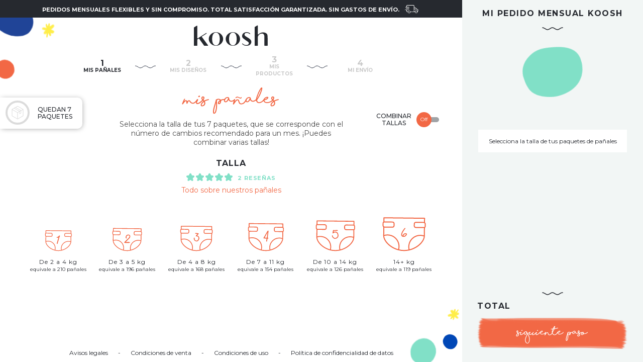

--- FILE ---
content_type: text/html; charset=UTF-8
request_url: https://koosh.co/es/pedido-mensual?reset=true
body_size: 26674
content:
<!DOCTYPE html>
<!--  Last Published: Mon Aug 12 2019 12:54:58 GMT+0000 (UTC)  -->
<html data-wf-page="5d4ad62599e7766a6fa93dc2" data-wf-site="5ceba27d38469c0769acf0cd" lang="es">
<head>
        <!-- Google Tag Manager -->
    <script>(function(w,d,s,l,i){w[l]=w[l]||[];w[l].push({'gtm.start':
          new Date().getTime(),event:'gtm.js'});var f=d.getElementsByTagName(s)[0],
        j=d.createElement(s),dl=l!='dataLayer'?'&l='+l:'';j.async=true;j.src=
        'https://www.googletagmanager.com/gtm.js?id='+i+dl;f.parentNode.insertBefore(j,f);
      })(window,document,'script','dataLayer','GTM-5X9P52M');</script>
    <!-- End Google Tag Manager -->
        <title>¡quiero mi pedido mensual! | Primer paso</title>
    <meta content="¡quiero mi pedido mensual! | Primer paso" property="og:title">
    <meta name="description" content="¡quiero mi pedido mensual! | Primer paso">
    <meta charset="utf-8">
<meta name="viewport" content="width=device-width, initial-scale=1.0, maximum-scale=1.0, user-scalable=0">
<link rel="stylesheet" type="text/css" href="/assets/shop/css/normalize.css">
<link rel="stylesheet" type="text/css" href="/assets/shop/css/components.css">
<link rel="stylesheet" type="text/css" href="/assets/shop/css/koosh.css">
<link rel="stylesheet" type="text/css" href="/assets/shop/css/global.css">
<script src="https://ajax.googleapis.com/ajax/libs/webfont/1.6.26/webfont.js" type="text/javascript"></script>
<script type="text/javascript">WebFont.load({  google: {    families: ["Montserrat:100,100italic,200,200italic,300,300italic,400,400italic,500,500italic,600,600italic,700,700italic,800,800italic,900,900italic"]  }});</script>
<!-- [if lt IE 9]><script src="https://cdnjs.cloudflare.com/ajax/libs/html5shiv/3.7.3/html5shiv.min.js" type="text/javascript"></script><![endif] -->
<script type="text/javascript">!function(o,c){var n=c.documentElement,t=" w-mod-";n.className+=t+"js",("ontouchstart"in o||o.DocumentTouch&&c instanceof DocumentTouch)&&(n.className+=t+"touch")}(window,document);</script>
<link href="/assets/shop/images/favicon.png" rel="shortcut icon" type="image/x-icon">
<link href="/assets/shop/images/webclip.png" rel="apple-touch-icon">
<link rel="stylesheet" href="https://code.jquery.com/ui/1.12.1/themes/base/jquery-ui.css">
<script src="https://ajax.googleapis.com/ajax/libs/jquery/3.4.0/jquery.min.js"></script>
<script src="https://code.jquery.com/ui/1.12.1/jquery-ui.js"></script>
<script src="/assets/shop/js/checkout.js" type="text/javascript"></script>
<style>
    html{
        background: white;
        position:relative;
        overflow-y:auto;
    }
    body{
        overflow: hidden;
        position:relative;
    }
    *{
        user-select : none;
    }
    input{
        border: none;
        outline: none;
    }
    *:focus {
        outline: none;
    }
    input::-webkit-outer-spin-button,
    input::-webkit-inner-spin-button {
        -webkit-appearance: none;
        margin: 0; /
    }
    input[type=number] {
        -moz-appearance:textfield;
    }
    section{
        z-index:2;
    }
    select {
        text-indent: 3px;
    }
    .radio input,.checkbox input {
        position: absolute;
        opacity: 0;
        height: 0;
        width: 0;
    }
    .radio input:checked  ~ .form-bullet,.checkbox input:checked  ~ .form-check{
        box-shadow: inset 0 0 0 3px #fff;
    }
    .no-pointer,.top-nav,.event-none{
        pointer-events:none;
    }
    .pointer{
        pointer-events: auto;
    }
    .nav-mobile,.popin,.popin-info{
        -webkit-overflow-scrolling: touch;
    }
    .product-btn-more:hover .bt-circle,.product-btn-less:hover .bt-circle{
        fill:#F26845;
    }
    .product-btn-more:hover .bt-sign,.product-btn-less:hover .bt-sign{
        fill:#fff;
    }
    .intro-span:after{
        content: "";
        position: relative;
        display: inline-block;
        width: 7px;
        height: 7px;
        top: -1px;
        margin-left: 5px;
        margin-right: 1px;
        border-radius: 5px;
    }
    .sp1:after{
        background-color: #ABDCEC;
    }
    .sp2:after{
        background-color: #F4E032;
    }
    .sp3:after{
        background-color: #F15F3F;
    }
    .wave-product{
        animation-duration: 2s;
        animation-name: wave;
        animation-iteration-count: infinite;
        animation-timing-function: linear;
    }
    .nav-link-logo:hover .wave-nav{
        animation-duration: 2s;
        animation-name: wave-logo;
        animation-iteration-count: infinite;
        animation-timing-function: linear;
    }
    @keyframes wave {
        100% {
            background-position: 0 0;
        }
        0% {
            background-position: 40px 0;
        }
    }
    @keyframes wave-logo {
        100% {
            background-position: 0 0;
        }
        0% {
            background-position: 34px 0;
        }
    }
</style>
            <script>
            !function(f,b,e,v,n,t,s){if(f.fbq)return;n=f.fbq=function(){n.callMethod?
                n.callMethod.apply(n,arguments):n.queue.push(arguments)};if(!f._fbq)f._fbq=n;
                n.push=n;n.loaded=!0;n.version='2.0';n.queue=[];t=b.createElement(e);t.async=!0;
                t.src=v;s=b.getElementsByTagName(e)[0];s.parentNode.insertBefore(t,s)}(window,
                document,'script','https://connect.facebook.net/en_US/fbevents.js');

            fbq('init', '523633514936935');
            fbq('set','agent','tmgoogletagmanager', '523633514936935');
            fbq('track', "PageView");
        </script>
                <script>
            (function(i,s,o,g,r,a,m){i['GoogleAnalyticsObject']=r;i[r]=i[r]||function(){
                (i[r].q=i[r].q||[]).push(arguments)},i[r].l=1*new Date();a=s.createElement(o),
                m=s.getElementsByTagName(o)[0];a.async=1;a.src=g;m.parentNode.insertBefore(a,m)
            })(window,document,'script','https://www.google-analytics.com/analytics.js','ga');

            ga('create', 'UA-140486221-1', 'auto');
            ga('send', 'pageview');
            ga('require', 'ec');
        </script>
                            
            
                                                    <link rel="alternate" hreflang="fr" href="https://koosh.co/fr_FR/abonnement?reset=true"/>
            
                                    <link rel="alternate" hreflang="x-default" href="https://koosh.co/en/subscription?reset=true"/>
                <link rel="alternate" hreflang="en" href="https://koosh.co/en/subscription?reset=true"/>
            
                                <link rel="alternate" hreflang="es" href="https://koosh.co/es/pedido-mensual?reset=true"/>
            
                                <link rel="alternate" hreflang="de" href="https://koosh.co/de/abo?reset=true"/>
            
                                <link rel="alternate" hreflang="it" href="https://koosh.co/it/abbonamento?reset=true"/>
    </head>
<body class="body jma">
    <!-- Google Tag Manager (noscript) -->
    <noscript><iframe src="https://www.googletagmanager.com/ns.html?id=GTM-5X9P52M"
                      height="0" width="0" style="display:none;visibility:hidden"></iframe></noscript>
    <!-- End Google Tag Manager (noscript) -->
<script>
    $(document).ready(function(){
        $('.popin-error-form .bt_close_popin,'
        + '.popin-error-form .bt_cl,'
        + '.popin-error-form .bt_cancel,'
        + '.popin-error-form .popin-bkg').on('click',function(){
            $('.popin-error-form').fadeOut();
        });
    });
    function openError(text) {
        $('.popin-error-form').fadeIn();
        $('.popin-text').html(text)
    }
</script>
<div class="popin-error-form">
    <div class="popin-bloc">
        <div class="popin-title">¡ hala !</div>
        <div class="popin-text"></div>
        <div class="popin-button-bloc">
            <div class="bt_cancel w-inline-block">
                <div class="cta small">
                    <div class="cta-text">continuar</div>
                </div>
            </div>
        </div>
        <img src="/images/btn_close.svg" alt="" class="bt_close_popin">
    </div>
    <div class="popin-bkg"></div>
</div>

<div class="jma-left">
    <div class="notification">
    <div class="text-notif">
        <strong class="bold-text-3">
            PEDIDOS MENSUALES FLEXIBLES Y SIN COMPROMISO. TOTAL SATISFACCIÓN GARANTIZADA. SIN GASTOS DE ENVÍO.
        </strong>
    </div>
    <img src="/images/livraison_white.svg" width="33" class="image-18">
</div>

<a href="/es/" class="jma-logo w-inline-block"><img src="/images/logo-black.svg" alt=""></a>
        <div class="etapes-jma">
    <a href="/es/pedido-mensual" class="bloc-etape w-inline-block">
        <div>1</div>
        <div class="etape-title">mis pañales</div>
    </a>

    <img src="/images/wave.svg" alt="">

    <a href="/es/disenos" class="bloc-etape w-inline-block event-none">
        <div>2</div>
        <div class="etape-title">mis diseños</div>
    </a>

    <img src="/images/wave.svg" alt="">

    <a href="/es/mis-productos" class="bloc-etape w-inline-block event-none">
        <div>3</div>
        <div class="etape-title">mis productos</div>
    </a>

    <img src="/images/wave.svg" alt="">

    <a href="/es/frecuencia" class="bloc-etape w-inline-block event-none">
        <div>4</div>
        <div class="etape-title">mi<br> envío</div>
    </a>
</div>


    <div class="jma-top-content jma-top-content-v2">
        <h1 class="jma-page-title" id="page-step1">mis pañales</h1>
        <div class="jma-text-v2">
            Selecciona la talla de tus 7 paquetes, que se corresponde con el número de cambios recomendado para un mes. ¡Puedes combinar varias tallas!


        </div>
        <div class="bloc-switch-mode-v2 size-switch desktop">
            <div class="title-switch-v2">
                COMBINAR<br>TALLAS


            </div>
            <div class="switch-v2 ">
                <div class="switch-indicator ">
                    Off
                </div>
            </div>
        </div>
        <div class="size-counter-sticky desktop">
            <div class="size-count">
                <div class="w-embed">
                    <svg class="progress-ring" height="60" width="60">
                        <circle class="progress-ring__background" stroke="#c1c1c194" stroke-width="4" fill="transparent" r="22" cx="30" cy="30"></circle>
                        <circle class="progress-ring__circle step-" stroke="#e07050" stroke-width="4" fill="transparent" r="22" cx="30" cy="30"></circle>
                    </svg>
                </div>
                <svg class="image-30" viewBox="0 0 27 30" version="1.1" xmlns="http://www.w3.org/2000/svg" xmlns:xlink="http://www.w3.org/1999/xlink" style="width: 50%">
                    <!--  Generator: Sketch 60.1 (88133) - https://sketch.com  -->
                    <g id="Symbols" stroke="none" stroke-width="1" fill-rule="evenodd">
                        <g id="Navbar/hover" transform="translate(-1281.000000, -26.000000)" fill-rule="nonzero" stroke-width="0.25">
                            <g id="HEADER">
                                <g id="noun_Box_308572" transform="translate(1282.000000, 27.000000)">
                                    <path d="M12.7247,0.0695138688 C12.5640324,-0.0231712896 12.3714137,-0.0231712896 12.2116588,0.0695138688 L0.260172148,6.94002725 C0.0958528873,7.03452975 -6.57252031e-14,7.20445253 -6.57252031e-14,7.3852794 L-6.57252031e-14,21.1217628 C-6.57252031e-14,21.3062244 0.0958528873,21.4734212 0.256520599,21.5651976 L12.2098331,28.4357111 C12.2883412,28.4838709 12.3778039,28.5047706 12.4645279,28.5047706 L12.4700052,28.5047706 C12.5594679,28.5047706 12.646192,28.4802363 12.7228743,28.4357111 L24.6780125,21.5651976 C24.8368545,21.4725125 24.9345331,21.3062244 24.9345331,21.1217628 L24.9345331,7.3852794 C24.9345331,7.20445253 24.8368545,7.03452975 24.6780125,6.94002725 L12.7247,0.0695138688 Z M7.98226394,3.68514313 L18.9085811,9.9604725 L16.9540949,11.0835984 L6.02960356,4.8028169 L7.98226394,3.68514313 L7.98226394,3.68514313 Z M17.4698748,15.9413903 L17.4698748,11.9713767 L19.4225352,10.8518855 L19.4225352,14.8200818 L17.4698748,15.9413903 L17.4698748,15.9413903 Z M12.4700052,1.10449795 L23.3944966,7.3852794 L19.9337507,9.3698319 L9.00925926,3.0945025 L12.4700052,1.10449795 L12.4700052,1.10449795 Z M5.00443401,5.39436619 L15.9252739,11.6751477 L12.4645279,13.6642435 L1.54186229,7.3852794 L5.00443401,5.39436619 L5.00443401,5.39436619 Z M1.02699532,8.27124035 L11.9551382,14.5502044 L11.9551382,27.10995 L1.02699532,20.8273512 L1.02699532,8.27124035 L1.02699532,8.27124035 Z M12.9821336,27.1063153 L12.9821336,14.5502044 L16.439228,12.5620172 L16.439228,16.8264425 C16.439228,17.0109041 16.5387324,17.1781009 16.6957486,17.2698773 C16.8153365,17.3389368 16.9467919,17.3389368 17.0736829,17.3071331 C17.12024,17.2980463 17.1686229,17.2944116 17.2106155,17.2698773 L20.1902713,15.5570195 C20.350939,15.4643344 20.4486176,15.2980463 20.4486176,15.1135847 L20.4486176,10.2594275 L23.9075378,8.27033165 L23.9075378,20.8264425 L12.9821336,27.1063153 L12.9821336,27.1063153 Z" id="Shape"></path>
                                </g>
                            </g>
                        </g>
                    </g>
                </svg>
            </div>
            <div class="size-text">
                QUEDA<span class="size-plural">N</span> <span class="size-length">7</span><br> PAQUETE<span class="size-plural">S</span>
            </div>
            <div class="size-text-success">PASO<br>FINALIZADO</div>
        </div>
    </div>
    <div class="jma-mobile-indicator">
        <div class="size-counter-sticky">
            <div class="size-count">
                <div class="w-embed"><svg class="progress-ring" height="60" width="60">
                        <circle class="progress-ring__background" stroke="#c1c1c194" stroke-width="4" fill="transparent" r="22" cx="30" cy="30"></circle>
                        <circle class="progress-ring__circle step-" stroke="#e07050" stroke-width="4" fill="transparent" r="22" cx="30" cy="30"></circle>
                    </svg></div>
                <svg class="image-30" viewBox="0 0 27 30" version="1.1" xmlns="http://www.w3.org/2000/svg" xmlns:xlink="http://www.w3.org/1999/xlink" style="width: 50%">
                    <!--  Generator: Sketch 60.1 (88133) - https://sketch.com  -->
                    <g id="Symbols" stroke="none" stroke-width="1" fill-rule="evenodd">
                        <g id="Navbar/hover" transform="translate(-1281.000000, -26.000000)" fill-rule="nonzero" stroke-width="0.25">
                            <g id="HEADER">
                                <g id="noun_Box_308572" transform="translate(1282.000000, 27.000000)">
                                    <path d="M12.7247,0.0695138688 C12.5640324,-0.0231712896 12.3714137,-0.0231712896 12.2116588,0.0695138688 L0.260172148,6.94002725 C0.0958528873,7.03452975 -6.57252031e-14,7.20445253 -6.57252031e-14,7.3852794 L-6.57252031e-14,21.1217628 C-6.57252031e-14,21.3062244 0.0958528873,21.4734212 0.256520599,21.5651976 L12.2098331,28.4357111 C12.2883412,28.4838709 12.3778039,28.5047706 12.4645279,28.5047706 L12.4700052,28.5047706 C12.5594679,28.5047706 12.646192,28.4802363 12.7228743,28.4357111 L24.6780125,21.5651976 C24.8368545,21.4725125 24.9345331,21.3062244 24.9345331,21.1217628 L24.9345331,7.3852794 C24.9345331,7.20445253 24.8368545,7.03452975 24.6780125,6.94002725 L12.7247,0.0695138688 Z M7.98226394,3.68514313 L18.9085811,9.9604725 L16.9540949,11.0835984 L6.02960356,4.8028169 L7.98226394,3.68514313 L7.98226394,3.68514313 Z M17.4698748,15.9413903 L17.4698748,11.9713767 L19.4225352,10.8518855 L19.4225352,14.8200818 L17.4698748,15.9413903 L17.4698748,15.9413903 Z M12.4700052,1.10449795 L23.3944966,7.3852794 L19.9337507,9.3698319 L9.00925926,3.0945025 L12.4700052,1.10449795 L12.4700052,1.10449795 Z M5.00443401,5.39436619 L15.9252739,11.6751477 L12.4645279,13.6642435 L1.54186229,7.3852794 L5.00443401,5.39436619 L5.00443401,5.39436619 Z M1.02699532,8.27124035 L11.9551382,14.5502044 L11.9551382,27.10995 L1.02699532,20.8273512 L1.02699532,8.27124035 L1.02699532,8.27124035 Z M12.9821336,27.1063153 L12.9821336,14.5502044 L16.439228,12.5620172 L16.439228,16.8264425 C16.439228,17.0109041 16.5387324,17.1781009 16.6957486,17.2698773 C16.8153365,17.3389368 16.9467919,17.3389368 17.0736829,17.3071331 C17.12024,17.2980463 17.1686229,17.2944116 17.2106155,17.2698773 L20.1902713,15.5570195 C20.350939,15.4643344 20.4486176,15.2980463 20.4486176,15.1135847 L20.4486176,10.2594275 L23.9075378,8.27033165 L23.9075378,20.8264425 L12.9821336,27.1063153 L12.9821336,27.1063153 Z" id="Shape"></path>
                                </g>
                            </g>
                        </g>
                    </g>
                </svg>
            </div>
            <div class="size-text">
                QUEDA<span class="size-plural">N</span> <span class="size-length">7</span><br> PAQUETE<span class="size-plural">S</span>
            </div>
            <div class="size-text-success">PASO<br>FINALIZADO</div>
        </div>
        <div class="bloc-switch-mode-v2 size-switch">
            <div class="title-switch-v2">
                COMBINAR<br>TALLAS
            </div>
            <div class="switch-v2  ">
                <div class="switch-indicator ">
                    Off
                </div>
            </div>
        </div>
    </div>
    <div class="jma-contenu step-1">
        <div class="jma-top">
            <form name="subscription" method="post" class="subscription-form">
            <div class="jma-step-v2">

    <div class="jma-title-container">
        <h2 class="h2-jma-v2 no-m-r">
            Talla
        </h2>

        <a href="#" class="more-info" rel="K30FR01">
            Todo sobre nuestros pañales
        </a>
    </div>
    <div class="bloc-selector-couche">
        
                                <div data-size="1" data-number="30" data-price="842.9" data-info="De 2 a 4 kg" class="couche-selector ">
                <img src="/images/couche1.svg" alt="" class="couche-img">
                <div class="jma-product-text">De 2 a 4 kg</div>
                <div class="couche-nc">
                                      equivale a 210 pañales
                </div>
                <div class="jma-number ">
                    <div class="product-btn-less w-embed">
                        <?xml version="1.0" encoding="utf-8"?>
                        <svg version="1.1" id="Calque_1" xmlns="http://www.w3.org/2000/svg" xmlns:xlink="http://www.w3.org/1999/xlink" x="0px" y="0px" viewbox="0 0 26 26" style="enable-background:new 0 0 26 26;" xml:space="preserve">
                            <style type="text/css">
                                .bt-circle{fill:#FFFFFF;stroke:#F26845;stroke-width:1.5;stroke-miterlimit:10;}
                                .bt-sign{fill:#F26845;}
                            </style>
                            <circle class="bt-circle" cx="13" cy="13" r="12"></circle>
                            <polyline class="bt-sign" points="7.8,12.3 18.1,12.3 18.1,13.7 7.8,13.7 "></polyline>
                        </svg>
                    </div>
                    <div class="html-embed-8 w-embed">
                        <input type="number" name="subscription[items][0][quantity]" min="0" max="7" value="7" class="product-number" align="center" readonly="">
                    </div>

                    <div class="product-btn-more w-embed">
                        <?xml version="1.0" encoding="utf-8"?>
                        <svg version="1.1" id="Calque_1" xmlns="http://www.w3.org/2000/svg" xmlns:xlink="http://www.w3.org/1999/xlink" x="0px" y="0px" viewbox="0 0 26 26" style="enable-background:new 0 0 26 26;" xml:space="preserve">
                            <style type="text/css">
                                .bt-circle{fill:#FFFFFF;stroke:#F26845;stroke-width:1.5;stroke-miterlimit:10;}
                                .bt-sign{fill:#F26845;}
                            </style>
                            <circle class="bt-circle" cx="13" cy="13" r="12"></circle>
                            <polygon class="bt-sign" points="18,13.7 13.7,13.7 13.7,18 12.3,18 12.3,13.7 8,13.7 8,12.3 12.3,12.3 12.3,8 13.7,8 13.7,12.3
        18,12.3 ">
                            </polygon>
                        </svg>
                    </div>
                </div>
            </div>
                                <div data-size="2" data-number="28" data-price="842.9" data-info="De 3 a 5 kg" class="couche-selector ">
                <img src="/images/couche2.svg" alt="" class="couche-img">
                <div class="jma-product-text">De 3 a 5 kg</div>
                <div class="couche-nc">
                                      equivale a 196 pañales
                </div>
                <div class="jma-number ">
                    <div class="product-btn-less w-embed">
                        <?xml version="1.0" encoding="utf-8"?>
                        <svg version="1.1" id="Calque_1" xmlns="http://www.w3.org/2000/svg" xmlns:xlink="http://www.w3.org/1999/xlink" x="0px" y="0px" viewbox="0 0 26 26" style="enable-background:new 0 0 26 26;" xml:space="preserve">
                            <style type="text/css">
                                .bt-circle{fill:#FFFFFF;stroke:#F26845;stroke-width:1.5;stroke-miterlimit:10;}
                                .bt-sign{fill:#F26845;}
                            </style>
                            <circle class="bt-circle" cx="13" cy="13" r="12"></circle>
                            <polyline class="bt-sign" points="7.8,12.3 18.1,12.3 18.1,13.7 7.8,13.7 "></polyline>
                        </svg>
                    </div>
                    <div class="html-embed-8 w-embed">
                        <input type="number" name="subscription[items][1][quantity]" min="0" max="7" value="0" class="product-number" align="center" readonly="">
                    </div>

                    <div class="product-btn-more w-embed">
                        <?xml version="1.0" encoding="utf-8"?>
                        <svg version="1.1" id="Calque_1" xmlns="http://www.w3.org/2000/svg" xmlns:xlink="http://www.w3.org/1999/xlink" x="0px" y="0px" viewbox="0 0 26 26" style="enable-background:new 0 0 26 26;" xml:space="preserve">
                            <style type="text/css">
                                .bt-circle{fill:#FFFFFF;stroke:#F26845;stroke-width:1.5;stroke-miterlimit:10;}
                                .bt-sign{fill:#F26845;}
                            </style>
                            <circle class="bt-circle" cx="13" cy="13" r="12"></circle>
                            <polygon class="bt-sign" points="18,13.7 13.7,13.7 13.7,18 12.3,18 12.3,13.7 8,13.7 8,12.3 12.3,12.3 12.3,8 13.7,8 13.7,12.3
        18,12.3 ">
                            </polygon>
                        </svg>
                    </div>
                </div>
            </div>
                                <div data-size="3" data-number="24" data-price="842.9" data-info="De 4 a 8 kg" class="couche-selector ">
                <img src="/images/couche3.svg" alt="" class="couche-img">
                <div class="jma-product-text">De 4 a 8 kg</div>
                <div class="couche-nc">
                                      equivale a 168 pañales
                </div>
                <div class="jma-number ">
                    <div class="product-btn-less w-embed">
                        <?xml version="1.0" encoding="utf-8"?>
                        <svg version="1.1" id="Calque_1" xmlns="http://www.w3.org/2000/svg" xmlns:xlink="http://www.w3.org/1999/xlink" x="0px" y="0px" viewbox="0 0 26 26" style="enable-background:new 0 0 26 26;" xml:space="preserve">
                            <style type="text/css">
                                .bt-circle{fill:#FFFFFF;stroke:#F26845;stroke-width:1.5;stroke-miterlimit:10;}
                                .bt-sign{fill:#F26845;}
                            </style>
                            <circle class="bt-circle" cx="13" cy="13" r="12"></circle>
                            <polyline class="bt-sign" points="7.8,12.3 18.1,12.3 18.1,13.7 7.8,13.7 "></polyline>
                        </svg>
                    </div>
                    <div class="html-embed-8 w-embed">
                        <input type="number" name="subscription[items][2][quantity]" min="0" max="7" value="0" class="product-number" align="center" readonly="">
                    </div>

                    <div class="product-btn-more w-embed">
                        <?xml version="1.0" encoding="utf-8"?>
                        <svg version="1.1" id="Calque_1" xmlns="http://www.w3.org/2000/svg" xmlns:xlink="http://www.w3.org/1999/xlink" x="0px" y="0px" viewbox="0 0 26 26" style="enable-background:new 0 0 26 26;" xml:space="preserve">
                            <style type="text/css">
                                .bt-circle{fill:#FFFFFF;stroke:#F26845;stroke-width:1.5;stroke-miterlimit:10;}
                                .bt-sign{fill:#F26845;}
                            </style>
                            <circle class="bt-circle" cx="13" cy="13" r="12"></circle>
                            <polygon class="bt-sign" points="18,13.7 13.7,13.7 13.7,18 12.3,18 12.3,13.7 8,13.7 8,12.3 12.3,12.3 12.3,8 13.7,8 13.7,12.3
        18,12.3 ">
                            </polygon>
                        </svg>
                    </div>
                </div>
            </div>
                                <div data-size="4" data-number="22" data-price="842.9" data-info="De 7 a 11 kg" class="couche-selector ">
                <img src="/images/couche4.svg" alt="" class="couche-img">
                <div class="jma-product-text">De 7 a 11 kg</div>
                <div class="couche-nc">
                                      equivale a 154 pañales
                </div>
                <div class="jma-number ">
                    <div class="product-btn-less w-embed">
                        <?xml version="1.0" encoding="utf-8"?>
                        <svg version="1.1" id="Calque_1" xmlns="http://www.w3.org/2000/svg" xmlns:xlink="http://www.w3.org/1999/xlink" x="0px" y="0px" viewbox="0 0 26 26" style="enable-background:new 0 0 26 26;" xml:space="preserve">
                            <style type="text/css">
                                .bt-circle{fill:#FFFFFF;stroke:#F26845;stroke-width:1.5;stroke-miterlimit:10;}
                                .bt-sign{fill:#F26845;}
                            </style>
                            <circle class="bt-circle" cx="13" cy="13" r="12"></circle>
                            <polyline class="bt-sign" points="7.8,12.3 18.1,12.3 18.1,13.7 7.8,13.7 "></polyline>
                        </svg>
                    </div>
                    <div class="html-embed-8 w-embed">
                        <input type="number" name="subscription[items][3][quantity]" min="0" max="7" value="0" class="product-number" align="center" readonly="">
                    </div>

                    <div class="product-btn-more w-embed">
                        <?xml version="1.0" encoding="utf-8"?>
                        <svg version="1.1" id="Calque_1" xmlns="http://www.w3.org/2000/svg" xmlns:xlink="http://www.w3.org/1999/xlink" x="0px" y="0px" viewbox="0 0 26 26" style="enable-background:new 0 0 26 26;" xml:space="preserve">
                            <style type="text/css">
                                .bt-circle{fill:#FFFFFF;stroke:#F26845;stroke-width:1.5;stroke-miterlimit:10;}
                                .bt-sign{fill:#F26845;}
                            </style>
                            <circle class="bt-circle" cx="13" cy="13" r="12"></circle>
                            <polygon class="bt-sign" points="18,13.7 13.7,13.7 13.7,18 12.3,18 12.3,13.7 8,13.7 8,12.3 12.3,12.3 12.3,8 13.7,8 13.7,12.3
        18,12.3 ">
                            </polygon>
                        </svg>
                    </div>
                </div>
            </div>
                                <div data-size="5" data-number="18" data-price="842.9" data-info="De 10 a 14 kg" class="couche-selector ">
                <img src="/images/couche5.svg" alt="" class="couche-img">
                <div class="jma-product-text">De 10 a 14 kg</div>
                <div class="couche-nc">
                                      equivale a 126 pañales
                </div>
                <div class="jma-number ">
                    <div class="product-btn-less w-embed">
                        <?xml version="1.0" encoding="utf-8"?>
                        <svg version="1.1" id="Calque_1" xmlns="http://www.w3.org/2000/svg" xmlns:xlink="http://www.w3.org/1999/xlink" x="0px" y="0px" viewbox="0 0 26 26" style="enable-background:new 0 0 26 26;" xml:space="preserve">
                            <style type="text/css">
                                .bt-circle{fill:#FFFFFF;stroke:#F26845;stroke-width:1.5;stroke-miterlimit:10;}
                                .bt-sign{fill:#F26845;}
                            </style>
                            <circle class="bt-circle" cx="13" cy="13" r="12"></circle>
                            <polyline class="bt-sign" points="7.8,12.3 18.1,12.3 18.1,13.7 7.8,13.7 "></polyline>
                        </svg>
                    </div>
                    <div class="html-embed-8 w-embed">
                        <input type="number" name="subscription[items][4][quantity]" min="0" max="7" value="0" class="product-number" align="center" readonly="">
                    </div>

                    <div class="product-btn-more w-embed">
                        <?xml version="1.0" encoding="utf-8"?>
                        <svg version="1.1" id="Calque_1" xmlns="http://www.w3.org/2000/svg" xmlns:xlink="http://www.w3.org/1999/xlink" x="0px" y="0px" viewbox="0 0 26 26" style="enable-background:new 0 0 26 26;" xml:space="preserve">
                            <style type="text/css">
                                .bt-circle{fill:#FFFFFF;stroke:#F26845;stroke-width:1.5;stroke-miterlimit:10;}
                                .bt-sign{fill:#F26845;}
                            </style>
                            <circle class="bt-circle" cx="13" cy="13" r="12"></circle>
                            <polygon class="bt-sign" points="18,13.7 13.7,13.7 13.7,18 12.3,18 12.3,13.7 8,13.7 8,12.3 12.3,12.3 12.3,8 13.7,8 13.7,12.3
        18,12.3 ">
                            </polygon>
                        </svg>
                    </div>
                </div>
            </div>
                                <div data-size="6" data-number="17" data-price="842.9" data-info="14+ kg" class="couche-selector ">
                <img src="/images/couche6.svg" alt="" class="couche-img">
                <div class="jma-product-text">14+ kg</div>
                <div class="couche-nc">
                                      equivale a 119 pañales
                </div>
                <div class="jma-number ">
                    <div class="product-btn-less w-embed">
                        <?xml version="1.0" encoding="utf-8"?>
                        <svg version="1.1" id="Calque_1" xmlns="http://www.w3.org/2000/svg" xmlns:xlink="http://www.w3.org/1999/xlink" x="0px" y="0px" viewbox="0 0 26 26" style="enable-background:new 0 0 26 26;" xml:space="preserve">
                            <style type="text/css">
                                .bt-circle{fill:#FFFFFF;stroke:#F26845;stroke-width:1.5;stroke-miterlimit:10;}
                                .bt-sign{fill:#F26845;}
                            </style>
                            <circle class="bt-circle" cx="13" cy="13" r="12"></circle>
                            <polyline class="bt-sign" points="7.8,12.3 18.1,12.3 18.1,13.7 7.8,13.7 "></polyline>
                        </svg>
                    </div>
                    <div class="html-embed-8 w-embed">
                        <input type="number" name="subscription[items][5][quantity]" min="0" max="7" value="0" class="product-number" align="center" readonly="">
                    </div>

                    <div class="product-btn-more w-embed">
                        <?xml version="1.0" encoding="utf-8"?>
                        <svg version="1.1" id="Calque_1" xmlns="http://www.w3.org/2000/svg" xmlns:xlink="http://www.w3.org/1999/xlink" x="0px" y="0px" viewbox="0 0 26 26" style="enable-background:new 0 0 26 26;" xml:space="preserve">
                            <style type="text/css">
                                .bt-circle{fill:#FFFFFF;stroke:#F26845;stroke-width:1.5;stroke-miterlimit:10;}
                                .bt-sign{fill:#F26845;}
                            </style>
                            <circle class="bt-circle" cx="13" cy="13" r="12"></circle>
                            <polygon class="bt-sign" points="18,13.7 13.7,13.7 13.7,18 12.3,18 12.3,13.7 8,13.7 8,12.3 12.3,12.3 12.3,8 13.7,8 13.7,12.3
        18,12.3 ">
                            </polygon>
                        </svg>
                    </div>
                </div>
            </div>
        
    </div>
</div>

            <div class="w-hidden">
                                                                
<div class="jma-step">

    <div class="jma-text-v2 centered">
        Elige los productos de higiene que necesites. En cada envío podrás cambiar o quitar productos. ¡Cuantos más añadas, más económico te saldrá cada pañal!
    </div>

    <div class="bloc-product-selector">
                    <div data-name="Toallitas húmedas" data-price="500" data-discount="-100" class="product-selector">
                <div class="jma-product-img">
                            <img src="https://koosh.co/media/cache/sylius_shop_product_original/e8/52/160b560fa3b9fcfc06d8826afc47.png" alt="Toallitas húmedas" height="auto" class="img-product">
                </div>

                <div class="jma-product-content">
                    <div class="jma-prooduct-title">Toallitas húmedas</div>

                    <a href="#" class="more-info" rel="G72FR00">
                        Ver más
                    </a>

                    <div class="jma-product-price">5,00 €</div>

                    <div class="jma-number product">
                        <div class="product-btn-less w-embed">
                            <?xml version="1.0" encoding="utf-8"?>
                            <svg version="1.1" id="Calque_1" xmlns="http://www.w3.org/2000/svg" xmlns:xlink="http://www.w3.org/1999/xlink" x="0px" y="0px" viewbox="0 0 26 26" style="enable-background:new 0 0 26 26;" xml:space="preserve">
                                <style type="text/css">
                                    .bt-circle{fill:#FFFFFF;stroke:#F26845;stroke-width:1.5;stroke-miterlimit:10;}
                                    .bt-sign{fill:#F26845;}
                                </style>
                                <circle class="bt-circle" cx="13" cy="13" r="12"></circle>
                                <polyline class="bt-sign" points="7.8,12.3 18.1,12.3 18.1,13.7 7.8,13.7 "></polyline>
                            </svg>
                        </div>

                        <div class="html-embed-8 w-embed">
                            <input type="number" name="subscription[items][8][quantity]" min="0" max="6" value="0" class="product-number" align="center" readonly="">
                        </div>

                        <div class="product-btn-more w-embed">
                            <?xml version="1.0" encoding="utf-8"?>
                            <svg version="1.1" id="Calque_1" xmlns="http://www.w3.org/2000/svg" xmlns:xlink="http://www.w3.org/1999/xlink" x="0px" y="0px" viewbox="0 0 26 26" style="enable-background:new 0 0 26 26;" xml:space="preserve">
                                <style type="text/css">
                                    .bt-circle{fill:#FFFFFF;stroke:#F26845;stroke-width:1.5;stroke-miterlimit:10;}
                                    .bt-sign{fill:#F26845;}
                                </style>
                                <circle class="bt-circle" cx="13" cy="13" r="12"></circle>
                                <polygon class="bt-sign" points="18,13.7 13.7,13.7 13.7,18 12.3,18 12.3,13.7 8,13.7 8,12.3 12.3,12.3 12.3,8 13.7,8 13.7,12.3 18,12.3 "></polygon>
                            </svg>
                        </div>
                    </div>
                </div>
            </div>
                    <div data-name="Toallitas secas de algodón" data-price="400" data-discount="-100" class="product-selector">
                <div class="jma-product-img">
                            <img src="https://koosh.co/media/cache/sylius_shop_product_original/2a/25/da0cd6199cffab81f8e47dc4d69f.png" alt="Toallitas secas de algodón" height="auto" class="img-product">
                </div>

                <div class="jma-product-content">
                    <div class="jma-prooduct-title">Toallitas secas de algodón</div>

                    <a href="#" class="more-info" rel="C80FR00">
                        Ver más
                    </a>

                    <div class="jma-product-price">4,00 €</div>

                    <div class="jma-number product">
                        <div class="product-btn-less w-embed">
                            <?xml version="1.0" encoding="utf-8"?>
                            <svg version="1.1" id="Calque_1" xmlns="http://www.w3.org/2000/svg" xmlns:xlink="http://www.w3.org/1999/xlink" x="0px" y="0px" viewbox="0 0 26 26" style="enable-background:new 0 0 26 26;" xml:space="preserve">
                                <style type="text/css">
                                    .bt-circle{fill:#FFFFFF;stroke:#F26845;stroke-width:1.5;stroke-miterlimit:10;}
                                    .bt-sign{fill:#F26845;}
                                </style>
                                <circle class="bt-circle" cx="13" cy="13" r="12"></circle>
                                <polyline class="bt-sign" points="7.8,12.3 18.1,12.3 18.1,13.7 7.8,13.7 "></polyline>
                            </svg>
                        </div>

                        <div class="html-embed-8 w-embed">
                            <input type="number" name="subscription[items][10][quantity]" min="0" max="8" value="0" class="product-number" align="center" readonly="">
                        </div>

                        <div class="product-btn-more w-embed">
                            <?xml version="1.0" encoding="utf-8"?>
                            <svg version="1.1" id="Calque_1" xmlns="http://www.w3.org/2000/svg" xmlns:xlink="http://www.w3.org/1999/xlink" x="0px" y="0px" viewbox="0 0 26 26" style="enable-background:new 0 0 26 26;" xml:space="preserve">
                                <style type="text/css">
                                    .bt-circle{fill:#FFFFFF;stroke:#F26845;stroke-width:1.5;stroke-miterlimit:10;}
                                    .bt-sign{fill:#F26845;}
                                </style>
                                <circle class="bt-circle" cx="13" cy="13" r="12"></circle>
                                <polygon class="bt-sign" points="18,13.7 13.7,13.7 13.7,18 12.3,18 12.3,13.7 8,13.7 8,12.3 12.3,12.3 12.3,8 13.7,8 13.7,12.3 18,12.3 "></polygon>
                            </svg>
                        </div>
                    </div>
                </div>
            </div>
                    <div data-name="Linimento" data-price="1400" data-discount="-300" class="product-selector">
                <div class="jma-product-img">
                            <img src="https://koosh.co/media/cache/sylius_shop_product_original/e0/4d/c0c78aa014636fa8a69b4e5f8db4.png" alt="Linimento" height="auto" class="img-product">
                </div>

                <div class="jma-product-content">
                    <div class="jma-prooduct-title">Linimento</div>

                    <a href="#" class="more-info" rel="L45FR00">
                        Ver más
                    </a>

                    <div class="jma-product-price">14,00 €</div>

                    <div class="jma-number product">
                        <div class="product-btn-less w-embed">
                            <?xml version="1.0" encoding="utf-8"?>
                            <svg version="1.1" id="Calque_1" xmlns="http://www.w3.org/2000/svg" xmlns:xlink="http://www.w3.org/1999/xlink" x="0px" y="0px" viewbox="0 0 26 26" style="enable-background:new 0 0 26 26;" xml:space="preserve">
                                <style type="text/css">
                                    .bt-circle{fill:#FFFFFF;stroke:#F26845;stroke-width:1.5;stroke-miterlimit:10;}
                                    .bt-sign{fill:#F26845;}
                                </style>
                                <circle class="bt-circle" cx="13" cy="13" r="12"></circle>
                                <polyline class="bt-sign" points="7.8,12.3 18.1,12.3 18.1,13.7 7.8,13.7 "></polyline>
                            </svg>
                        </div>

                        <div class="html-embed-8 w-embed">
                            <input type="number" name="subscription[items][7][quantity]" min="0" max="3" value="0" class="product-number" align="center" readonly="">
                        </div>

                        <div class="product-btn-more w-embed">
                            <?xml version="1.0" encoding="utf-8"?>
                            <svg version="1.1" id="Calque_1" xmlns="http://www.w3.org/2000/svg" xmlns:xlink="http://www.w3.org/1999/xlink" x="0px" y="0px" viewbox="0 0 26 26" style="enable-background:new 0 0 26 26;" xml:space="preserve">
                                <style type="text/css">
                                    .bt-circle{fill:#FFFFFF;stroke:#F26845;stroke-width:1.5;stroke-miterlimit:10;}
                                    .bt-sign{fill:#F26845;}
                                </style>
                                <circle class="bt-circle" cx="13" cy="13" r="12"></circle>
                                <polygon class="bt-sign" points="18,13.7 13.7,13.7 13.7,18 12.3,18 12.3,13.7 8,13.7 8,12.3 12.3,12.3 12.3,8 13.7,8 13.7,12.3 18,12.3 "></polygon>
                            </svg>
                        </div>
                    </div>
                </div>
            </div>
                    <div data-name="Agua micelar" data-price="1400" data-discount="-300" class="product-selector">
                <div class="jma-product-img">
                            <img src="https://koosh.co/media/cache/sylius_shop_product_original/49/b5/b3a6c48160ace339ddd69acf8069.png" alt="Agua micelar" height="auto" class="img-product">
                </div>

                <div class="jma-product-content">
                    <div class="jma-prooduct-title">Agua micelar</div>

                    <a href="#" class="more-info" rel="E50FR00">
                        Ver más
                    </a>

                    <div class="jma-product-price">14,00 €</div>

                    <div class="jma-number product">
                        <div class="product-btn-less w-embed">
                            <?xml version="1.0" encoding="utf-8"?>
                            <svg version="1.1" id="Calque_1" xmlns="http://www.w3.org/2000/svg" xmlns:xlink="http://www.w3.org/1999/xlink" x="0px" y="0px" viewbox="0 0 26 26" style="enable-background:new 0 0 26 26;" xml:space="preserve">
                                <style type="text/css">
                                    .bt-circle{fill:#FFFFFF;stroke:#F26845;stroke-width:1.5;stroke-miterlimit:10;}
                                    .bt-sign{fill:#F26845;}
                                </style>
                                <circle class="bt-circle" cx="13" cy="13" r="12"></circle>
                                <polyline class="bt-sign" points="7.8,12.3 18.1,12.3 18.1,13.7 7.8,13.7 "></polyline>
                            </svg>
                        </div>

                        <div class="html-embed-8 w-embed">
                            <input type="number" name="subscription[items][9][quantity]" min="0" max="3" value="0" class="product-number" align="center" readonly="">
                        </div>

                        <div class="product-btn-more w-embed">
                            <?xml version="1.0" encoding="utf-8"?>
                            <svg version="1.1" id="Calque_1" xmlns="http://www.w3.org/2000/svg" xmlns:xlink="http://www.w3.org/1999/xlink" x="0px" y="0px" viewbox="0 0 26 26" style="enable-background:new 0 0 26 26;" xml:space="preserve">
                                <style type="text/css">
                                    .bt-circle{fill:#FFFFFF;stroke:#F26845;stroke-width:1.5;stroke-miterlimit:10;}
                                    .bt-sign{fill:#F26845;}
                                </style>
                                <circle class="bt-circle" cx="13" cy="13" r="12"></circle>
                                <polygon class="bt-sign" points="18,13.7 13.7,13.7 13.7,18 12.3,18 12.3,13.7 8,13.7 8,12.3 12.3,12.3 12.3,8 13.7,8 13.7,12.3 18,12.3 "></polygon>
                            </svg>
                        </div>
                    </div>
                </div>
            </div>
                    <div data-name="Gel limpiador" data-price="900" data-discount="-200" class="product-selector">
                <div class="jma-product-img">
                            <img src="https://koosh.co/media/cache/sylius_shop_product_original/9a/14/de704d20476d23f881a94f7ae67d.png" alt="Gel limpiador" height="auto" class="img-product">
                </div>

                <div class="jma-product-content">
                    <div class="jma-prooduct-title">Gel limpiador</div>

                    <a href="#" class="more-info" rel="S25FR00">
                        Ver más
                    </a>

                    <div class="jma-product-price">9,00 €</div>

                    <div class="jma-number product">
                        <div class="product-btn-less w-embed">
                            <?xml version="1.0" encoding="utf-8"?>
                            <svg version="1.1" id="Calque_1" xmlns="http://www.w3.org/2000/svg" xmlns:xlink="http://www.w3.org/1999/xlink" x="0px" y="0px" viewbox="0 0 26 26" style="enable-background:new 0 0 26 26;" xml:space="preserve">
                                <style type="text/css">
                                    .bt-circle{fill:#FFFFFF;stroke:#F26845;stroke-width:1.5;stroke-miterlimit:10;}
                                    .bt-sign{fill:#F26845;}
                                </style>
                                <circle class="bt-circle" cx="13" cy="13" r="12"></circle>
                                <polyline class="bt-sign" points="7.8,12.3 18.1,12.3 18.1,13.7 7.8,13.7 "></polyline>
                            </svg>
                        </div>

                        <div class="html-embed-8 w-embed">
                            <input type="number" name="subscription[items][6][quantity]" min="0" max="3" value="0" class="product-number" align="center" readonly="">
                        </div>

                        <div class="product-btn-more w-embed">
                            <?xml version="1.0" encoding="utf-8"?>
                            <svg version="1.1" id="Calque_1" xmlns="http://www.w3.org/2000/svg" xmlns:xlink="http://www.w3.org/1999/xlink" x="0px" y="0px" viewbox="0 0 26 26" style="enable-background:new 0 0 26 26;" xml:space="preserve">
                                <style type="text/css">
                                    .bt-circle{fill:#FFFFFF;stroke:#F26845;stroke-width:1.5;stroke-miterlimit:10;}
                                    .bt-sign{fill:#F26845;}
                                </style>
                                <circle class="bt-circle" cx="13" cy="13" r="12"></circle>
                                <polygon class="bt-sign" points="18,13.7 13.7,13.7 13.7,18 12.3,18 12.3,13.7 8,13.7 8,12.3 12.3,12.3 12.3,8 13.7,8 13.7,12.3 18,12.3 "></polygon>
                            </svg>
                        </div>
                    </div>
                </div>
            </div>
        
    </div>
</div>

<script type="text/javascript">
  $(function(){
    $("div.product-selector[data-name='Baby wipes'], div.product-selector[data-name='Feuchttücher'], div.product-selector[data-name='Lingettes'], div.product-selector[data-name='Salviettine'], div.product-selector[data-name='Toallitas húmedas']")
      .find('.product-btn-more, .product-btn-less')
      .hide();
  });
</script>
                <div class="jma-step">
    <h2 class="h2-jma">
        1. FRECUENCIA
    </h2>

    <div class="jma-text">
        Ajusta la frecuencia de entrega. Siempre puedes cambiarla para no quedarte nunca sin pañales ni productos de higiene.

    </div>

    <div class="bloc-selector-frequence">
                    <div data-info="3 semaines" data-nday="21" class="frequence-selector ">
                <div class="frequence-number">3</div>
                <div class="frequence-week">semanas</div>
                <div class="frequence-text">unos <span class="frequence-text-number"></span> pañales al día</div>
                <img src="/images/livraison.svg" alt="" class="frequence-img">
                            </div>
                    <div data-info="4 semaines" data-nday="28" class="frequence-selector active">
                <div class="frequence-number">4</div>
                <div class="frequence-week">semanas</div>
                <div class="frequence-text">unos <span class="frequence-text-number"></span> pañales al día</div>
                <img src="/images/livraison.svg" alt="" class="frequence-img">
                                    <div class="reco">RECOMENDADO</div>
                            </div>
                    <div data-info="5 semaines" data-nday="35" class="frequence-selector ">
                <div class="frequence-number">5</div>
                <div class="frequence-week">semanas</div>
                <div class="frequence-text">unos <span class="frequence-text-number"></span> pañales al día</div>
                <img src="/images/livraison.svg" alt="" class="frequence-img">
                            </div>
                    <div data-info="6 semaines" data-nday="42" class="frequence-selector ">
                <div class="frequence-number">6</div>
                <div class="frequence-week">semanas</div>
                <div class="frequence-text">unos <span class="frequence-text-number"></span> pañales al día</div>
                <img src="/images/livraison.svg" alt="" class="frequence-img">
                            </div>
        
        <div class="html-embed-9 w-embed">
            <input type="hidden" id="choix-frequence" name="subscription[frequency]" value="28" required>
        </div>
    </div>
</div>
                <div class="jma-step-duo">
    <div class="jma-step date">
        <h2 class="h2-jma">
            2. PRIMERA FECHA DE ENTREGA
        </h2>
        <div class="jma-text">
            Elige una fecha, dentro de 4 días o de 9 meses ;) Elijas lo que elijas, te enviaremos un email antes de cada envío para que puedas modificar todos los parámetros de tu pedido mensual si así lo deseas.

        </div>
    </div>
    <div id="datepicker" class="calendar w-embed w-script">
        <input id="date-livraison" type="date" style="display:none" name="subscription[startDate]" value="2026-01-28">

                    <script src="/assets/shop/js/i18n/datepicker-es.js" type="text/javascript"></script>
        
        <script>
            jQuery(function($){
                $( "#datepicker" ).datepicker({
                    dateFormat:"yyyy-MM-dd",
                    defaultDate: new Date('2026-01-28'),
                    minDate: new Date('2026-01-28'),
                    maxDate:"+9m",
                    beforeShowDay: $.datepicker.noWeekends,
                    onSelect: function() {
                        var date = $(this).datepicker('getDate');
                        var dateString = new Date(date.getTime() - (date.getTimezoneOffset() * 60000 ))
                            .toISOString()
                            .split("T")[0];
                        $('#date-livraison').val(dateString);
                        next_step();
                    }
                });

                function next_step(){
                    if ($('#choix-frequence').val().length > 0 && $('#date-livraison').val().length > 0) {
                        $('.panier-cta').fadeIn();
                    } else {
                        $('.panier-cta').fadeOut();
                    }
                }
            });
        </script>

        <style>
            .ui-state-default, .ui-widget-content .ui-state-default, .ui-widget-header .ui-state-default, .ui-button, html .ui-button.ui-state-disabled:hover, html .ui-button.ui-state-disabled:active {
                border: 2px solid white;
                text-align: center;
                height: 32px;
                padding-top: 8px;
                background:#fff;
                border-radius:20px;
            }
            .ui-state-disabled, .ui-widget-content .ui-state-disabled, .ui-widget-header .ui-state-disabled {
                opacity: .15 !important;
            }
            .ui-widget.ui-widget-content {
                border: 0px solid #c5c5c5;
            }
            .ui-datepicker th {
                font-weight: normal;
            }
            .ui-state-active, .ui-widget-content .ui-state-active, .ui-widget-header .ui-state-active, a.ui-button:active, .ui-button:active, .ui-button.ui-state-active:hover {
                background: #f26845;
                border-radius:20px;
            }
            .ui-widget-header {
                border: 1px solid transparent;
                background: #ffffff;
                color: #333333;
                font-weight: normal;
            }
            .ui-widget-content {
                border: 1px solid #dddddd;
                background: #ffffff;
                color: #f26845;
            }
            .ui-datepicker {
                width: 260px;
            }
            .ui-datepicker-next,
            .ui-datepicker-prev{
                cursor:pointer;
            }
            .ui-datepicker-next:hover,
            .ui-datepicker-prev:hover {
                border: 2px;
                background: rgba(255, 255, 255, 0.25);
                padding: 0;
                margin: 0;
                top: 2px;
            }
        </style>
    </div>
</div>
                <div class="formulaire-section">
    <h2 class="formulaire-title">
        MODALIDAD DE ENVÍO
    </h2>
    <div class="section-form-radio">
        <label class="radio mode-livraison livraison-selector w-radio">
            <input type="radio" data-name="mode-livraison" name="subscription[shippingMethod]" value="home_delivery" checked="checked" class="w-radio-input">
            <div class="form-bullet"></div>
            <span for="domicile" class="radio-button-label-2 w-form-label">
                A domicilio
            </span>
        </label>

        
            </div>

    <input type="hidden" class="pickup-id" name="subscription[pickupId]" value="">
    <input type="hidden" class="pickup-name" name="subscription[pickupName]" value="">
    <input type="hidden" class="pickup-address" name="subscription[pickupAddress]" value="" maxlength="35">
    <input type="hidden" class="pickup-postcode" name="subscription[pickupPostcode]" value="">
    <input type="hidden" class="pickup-city" name="subscription[pickupCity]" value="">
    <input type="hidden" class="pickup-country" name="subscription[pickupCountry]" value="">

    <div class="mondial-relay"></div>
</div>
            </div>

            <input type="hidden" id="subscription__token" name="subscription[_token]" value="Od_BFXTCuvePacQxtHcf9gEYaF3-qdupRmhrTUbalZM" />
            </form>
        </div>
    </div>

    
        
            <script>
                        ga('ec:addProduct', {
                'id': 'KFR01',
                'name': 'Pack de couches',
                'category': 'Couches',
                'brand': 'Koosh',
                'variant': 'abonnement couches',
                'price': 49.17,
                'quantity': 1
            });
            // Add the step number and additional info about the checkout to the action.
            ga('ec:setAction', 'checkout', {
                'step': 1,
                'option': 'Choix Couches'
            });

            ga('send', 'pageview');

        </script>

        <script>
        //start tracking fb
        fbq('trackCustom', 'choix des couches',
            {
                value: 49.17,
                currency: 'EUR',
                contents: [
                    {
                        id: 'Pack de couches',
                        quantity: 1
                    },
                ],
                content_type: 'product',
                type_abo: 'abonnement standard'  // custom property
            }
        );
    </script>
    <div class="jma-bottom">
    <div class="jma-footer">
        <a href="/es/avisos-legales" class="superfooter-text link">Avisos legales</a>
        <div class="superfooter-text">-</div>
        <a href="/es/condiciones-de-venta" class="superfooter-text link">Condiciones de venta</a>
        <div class="superfooter-text">-</div>
        <a href="/es/condiciones-de-uso" class="superfooter-text link">Condiciones de uso</a>
        <div class="superfooter-text">-</div>
        <a href="/es/politica-de-privacidad-des-datos" class="superfooter-text link">Política de confidencialidad de datos</a>
    </div>
</div>

    
    <div class="w-hidden">check-sizes</div>
    <div class="script-jma w-embed w-script">
    <script>
        $(window).on('beforeunload', function () {
            $(window).scrollTop(0);
        });
        $(window).on('load', function () {

            var mode_mix =false;
            var mode_pattern_mix =false;
            var warning = false;
            var total_pack;
            var index_max;
            var couche_size = new Array();
            var total_cart = 0;
            var total_couche = 0;
            var total_discount = 0;
            var couche_price = 0;
            var total_pack = 0;
            var total_pack_price = 0;
            var total_product = 0;

            $('.jma-panier-info').hide();

            if ($('#page-step1').length > 0) {
                $('.jma-panier-info-prix').remove();
                $('.panier-info-economie').remove();
                $('.panier-info-tuto').html("Selecciona la talla de tus paquetes de pañales");
                $('.panier-info-tuto').show();
                $('.jma-panier-info').show();
                //reset();

                if ($('#subscriptionExist').length) {
                    check_total();
                    // update_cart();
                }
            } else {
                check_total();
                check_total_motif();
                update_cart();
                $('.jma-panier-info').show();
            }

            if ($('#page-step2').length > 0) {
                if (!mode_pattern_mix) {
                    // switching_motif();
                    $('.bloc-selector-motif-v2').each(function () {
                        if ($(this).find('.motif-v2.active').length > 0) {
                            $(this).find('.size-validate').addClass('show');
                        }
                    });
                    check_total_motif();
                } else {
                    $('.motif-btn-more').each(function () {
                        check_onload_mixed_motif($(this));
                    });

                    $('.jma-motif-number').addClass('visible');
                    $('.motif-count').addClass('visible');
                    $('.motif-wave').addClass('visible');
                }
            }

            $('.cta-main').on('click', function (e) {
                if ($(this).hasClass('check-sizes')) {
                    let warning = false;
                    $('.bloc-selector-couche .product-number').each(function (index) {
                        if (parseInt($(this).val()) > 0 && warning == false) {
                            if ($('.bloc-selector-couche .product-number').eq(index + 2).val() > 0) {
                                warning = true;
                            } else if ($('.bloc-selector-couche .product-number').eq(index + 3).val() > 0) {
                                warning = true;
                            }
                        }
                    });

                    if (warning) {
                        e.preventDefault();
                        $('.popin-whoops.couches').fadeIn();
                        return;
                    }
                }

                /*if ($(this).hasClass('check-products')) {
                    if (total_cart == 5900 ) {
                        e.preventDefault();
                        $('.popin-whoops.products').fadeIn();
                        return;
                    }
                }*/

                if (!$(this).hasClass('event-none')) {
                    $('.subscription-form').submit();
                }
            });

            $('.bt_close_popin,.bt_cancel,.popin-bkg').on('click', function () {
                $(this).parents('.popin-info,.popin-whoops').fadeOut();
            });

            $('#abo-name').on('input', function () {
                $('.panier-cta-modify').removeClass('event-none');
            });

            $('.step-livraison .address').on('input', function () {
                check_form_valid();
            });

            $('.step-facturation .address').on('input', function () {
                check_form_valid();
            });

            //choix frequence
            $('.frequence-selector').on('click', function () {
                choose_frequence($(this));
                check_form_valid();
            });

            function choose_frequence(target) {
                $('#choix-frequence').val(target.data('nday'));
                $('.frequence-selector').removeClass('active');
                target.addClass('active');
            }

            //choix mode livraison
            $('.selector-motif').on('click', function () {
                choose_motif($(this));
                check_form_valid();
            });

            //choix motif
            function choose_motif(target) {
                if (!target.find('.motif').hasClass('active')) {
                    $('#choix-motif').val(target.data('code'));
                    $('.motif').removeClass('active');
                    target.find('.motif').addClass('active');
                } else {
                    $('#choix-motif').val('');
                    $('.motif').removeClass('active');
                }
            }

            const deliveryAddressTitle = "MI DIRECCIÓN";
            const deliveryAddressPickupTitle = "MI DIRECCIÓN DE FACTURACIÓN";

            $('.livraison-selector').on('click', function () {
                if ($(this).index() == 1) {
                    $('.mondial-relay').fadeIn();
                    $('.address-facturation .adresse-title').text(deliveryAddressPickupTitle);
                    $('.billing-instructions').fadeOut();
                    $('.step-livraison').fadeOut();
                    $(".pickup-id,.pickup-name,.pickup-address,.pickup-postcode,.pickup-city").prop('required', true);
                    $("#livraison-nom,#livraison-prenom,#livraison-adresse,#livraison-cp,#livraison-ville").prop('required', false);
                    initMR();
                    check_form_valid();
                } else {
                    $('.mondial-relay').fadeOut();
                    $('.address-facturation .adresse-title').text(deliveryAddressTitle);
                    $('.billing-instructions').fadeIn();
                    $('.step-livraison').fadeIn();
                    $(".pickup-id,.pickup-name,.pickup-address,.pickup-postcode,.pickup-city").prop('required', false);
                    $("#livraison-nom,#livraison-prenom,#livraison-adresse,#livraison-cp,#livraison-ville").prop('required', true);
                    check_checkbox();
                }
            });

            $('.livraison-selector input:checked').parent().click();

            $('.address-select').on('change', function () {
                let $option = $(this).find('option:selected');

                let type = $option.data('type');
                let firstName = $option.data('first-name');
                let lastName = $option.data('last-name');
                let street = $option.data('street');
                let city = $option.data('city');
                let postcode = $option.data('postcode');
                let instructions = $option.data('instructions');
                let countryCode = $option.data('countrycode');

                $('[name="subscription[' + type + '][firstName]"]').val(firstName);
                $('[name="subscription[' + type + '][lastName]"]').val(lastName);
                $('[name="subscription[' + type + '][street]"]').val(street);
                $('[name="subscription[' + type + '][city]"]').val(city);
                $('[name="subscription[' + type + '][postcode]"]').val(postcode);
                $('[name="subscription[' + type + '][instructions]"]').val(instructions);
                $('[name="subscription[' + type + '][countryCode]"]').val(countryCode).change();

                check_form_valid();
            });

            $("select[name='subscription[shippingAddress][countryCode]']").on('change', function () {
                if ($('.adresse-livraison-switch').find('input').is(':checked')) {
                    // Recalculate base price on country change
                    const price = $(this).find(':selected').data('price');

                    if (price) {
                        $('.couche-selector').data('price', price);
                        update_cart();
                    }
                }

                check_form_valid();
            });

            $("select[name='subscription[billingAddress][countryCode]']").on('change', function () {
                if (!$('.adresse-livraison-switch').find('input').is(':checked')) {
                    // Recalculate base price on country change
                    const price = $(this).find(':selected').data('price');

                    if (price) {
                        $('.couche-selector').data('price', price);
                        update_cart();
                    }
                }

                check_form_valid();
            });

            $('.adresse-livraison-switch').on('click', function () {
                check_checkbox();
            });

            $('input').on('change', function () {
                if ($(this).attr("required")) {
                    check_checkbox();
                }
            });

            function initMR() {
                $('.mondial-relay').MR_ParcelShopPicker({
                    Target: "#Target_Widget",
                    TargetDisplay: "#TargetDisplay_Widget",
                    TargetDisplayInfoPR: "#TargetDisplayInfoPR_Widget",
                    Brand: "F1CUBYNN",
                    Country: "FR",
                    AllowedCountries: "FR",
                    NbResults: "15",
                    ShowResultsOnMap: true,
                    DisplayMapInfo: true,
                    CSS: 1,
                    Responsive: true,
                    PostCode: '',
                    AutoSelect: '',
                    OnSearchSuccess: function (data) {
                        /*
                            Remove default onclick event on show list button because
                            if the MR widget is in a form element, the default event will submit the form
                            New custom onclick event has been added below
                         */
                        $('.MRW-ShowList').removeAttr('onclick');

                        // Add custom onclick event on show list button
                        $('.MRW-ShowList').on('click', function (event) {
                            event.preventDefault();
                            $(this).parent().find('.MRW-RList').toggleClass('Hide');
                        });
                    },
                    OnParcelShopSelected: function (data) {
                        $('.pickup-id').val(data.ID);
                        $('.pickup-name').val(data.Nom);
                        $('.pickup-address').val(data.Adresse1 + (data.Adresse2 != null ? ' ' + data.Adresse2 : ''));
                        $('.pickup-postcode').val(data.CP);
                        $('.pickup-city').val(data.Ville);
                        $('.pickup-country').val(data.Pays);
                        check_form_valid();
                    }
                });
            }

            check_checkbox();

            function check_checkbox() {
                if ($('.adresse-livraison-switch').find('input').is(':checked')) {
                    $('.adresse-livraison').fadeIn();
                    $("#livraison-nom,#livraison-prenom,#livraison-adresse,#livraison-cp,#livraison-ville").prop('required', true);
                } else {
                    $('.adresse-livraison').fadeOut();
                    $("#livraison-nom,#livraison-prenom,#livraison-adresse,#livraison-cp,#livraison-ville").prop('required', false);
                }
                check_form_valid();
            }

            function check_form_valid() {
                var abo_valid = true;
                var n = 0;
                var n_motif = 0;

                $(".couche-selector .product-number").each(function () {
                    n += Number($(this).val());
                });

                $(".motif-number").each(function () {
                    n_motif += Number($(this).val());
                });

                if ($('#page-step2').length > 0) {
                    if (n_motif < 7) {
                        abo_valid = false;
                    }
                }

                console.log(n)
                console.log(n < 7)
                if (n < 7) {
                    abo_valid = false;
                }

                $(".subscription-form input").each(function () {
                    if ($(this).attr("required") && $(this).val().length == 0) {
                        abo_valid = false;
                    }
                });

                console.log('abo_valid ' + abo_valid)
                if (!abo_valid) {
                    $('.cta-main').addClass('event-none');
                } else {
                    $('.cta-main').removeClass('event-none');
                }
            }

            $('.cta-close-parrainage').on('click', function () {
                // $('.parrainage-popin').removeClass('open');
                $('.parrainage-popin').removeClass('open');
            });

            $('.product-btn-more').on('click', function () {
                one_more($(this));
            });
            $('.product-btn-less').on('click', function () {
                one_less($(this));
            });

            $('.motif-btn-more').on('click', function () {
                one_more_motif($(this));
            });
            $('.motif-btn-less').on('click', function () {
                one_less_motif($(this));
            });

            $('.couche-selector').on('click', function () {
                if (!$(this).hasClass('active')) {
                    $('.jma-panier-line').show();
                    add_all($(this));
                }

                $('.panier-img-couche').fadeIn();
            });
            $('.motif-v2').on('click', function () {
                if (!mode_pattern_mix) {
                    reset_row_motif($(this).parent().parent());
                    add_all_motif($(this).parent());
                    $(this).addClass('active');
                    $(this).parent().addClass('active');
                }
            });

            $('.bloc-switch-mode-v2.size-switch').on('click', switching);
            $('.bloc-switch-mode-v2.motif-switch').on('click', switching_motif);

            //FIDELITY POINTS HANDLER
            function check_products() {
                $('.product-selector').each(function () {
                    if (parseInt($(this).find('.product-number').val()) > 0) {
                        $(this).addClass('selected');
                    } else {
                        $(this).removeClass('selected');
                    }
                });

                if ($('.bloc-product-selector').find('.product-selector.selected').length == 5) {
                    $('.fidelity-bubble-reward').addClass('active');
                } else {
                    $('.fidelity-bubble-reward').removeClass('active');
                }
            }

            //CHECK ONLOAD MOTIFS
            function check_onload_mixed_motif(target) {
                var current_container = target.parent().parent().parent();
                var count_field = target.parent().parent().parent().parent().find('.motif-selected');
                var tickToShow = target.parent().parent().parent().parent().find('.size-validate');
                var motifToActive = target.parent().parent().find('.motif-v2');
                var val_max = parseInt(current_container.attr('data-max'));
                var val_min = 0;
                var total_row_motif = 0;
                var num = parseInt(target.parent().find('.motif-number').val());

                target.parent().find('.motif-number').val(num);

                if (num > val_min) {
                    motifToActive.addClass('active');
                    current_container.find('.motif-btn-less').each(function () {
                        if ($(this).parent().find('.motif-number').val() > val_min) {
                            $(this).removeClass('event-none');
                        }
                    });
                }

                current_container.find('.motif-number').each(function (index) {
                    total_row_motif += parseInt($(this).val());
                });

                //IF MAX NOT REACHED
                if (total_row_motif == val_max) {
                    current_container.find('.motif-btn-more').each(function () {
                        $(this).addClass('event-none');
                    });
                    tickToShow.addClass('show');
                }

                if (total_row_motif == val_min) {
                    current_container.find('.motif-btn-more').each(function () {
                        $(this).removeClass('event-none');
                    });
                }

                count_field.html(total_row_motif);
                check_total_motif();
            }

            //+1
            function one_more(target) {

                num = target.parent().find('.product-number').val();
                if (num < target.parent().find('.product-number').attr('max')) {
                    num++;
                }
                target.parent().find('.product-number').val(num);
                if (num == target.parent().find('.product-number').attr('max')) {
                    target.parent().find('.product-btn-more').addClass('event-none');
                }
                if (num > target.parent().find('.product-number').attr('min')) {
                    target.parent().find('.product-btn-less').removeClass('event-none');
                }
                if (num > 0) {
                    target.parent().parent().addClass('active');
                }
                if (target.parent().parent().hasClass('couche-selector')) check_total();

                if (!target.parent().parent().hasClass('couche-selector')) {
                    check_products()
                }

                update_cart();
            }

            function one_more_motif(target) {
                var current_container = target.parent().parent().parent();
                var count_field = target.parent().parent().parent().parent().find('.motif-selected');
                var tickToShow = target.parent().parent().parent().parent().find('.size-validate');
                var motifToActive = target.parent().parent().find('.motif-v2');
                var val_max = parseInt(current_container.attr('data-max'));
                var val_min = 0;
                var total_row_motif = 0;
                var num = target.parent().find('.motif-number').val();
                num++;
                count_field.html(num);
                target.parent().find('.motif-number').val(num);

                if (num > val_min) {
                    motifToActive.addClass('active');
                    current_container.find('.motif-btn-less').each(function () {
                        if ($(this).parent().find('.motif-number').val() > val_min) {
                            $(this).removeClass('event-none');
                        }
                    });
                }

                current_container.find('.motif-number').each(function (index) {
                    total_row_motif += parseInt($(this).val());
                });

                //IF MAX NOT REACHED
                if (total_row_motif == val_max) {
                    current_container.find('.motif-btn-more').each(function () {
                        $(this).addClass('event-none');
                    });
                    tickToShow.addClass('show');
                }
                count_field.html(total_row_motif);
                check_total_motif();
            }

            //-1
            function one_less(target) {
                num = target.parent().find('.product-number').val();
                if (num > target.parent().find('.product-number').attr('min')) {
                    num--;
                }
                target.parent().find('.product-number').val(num);
                if (num == target.parent().find('.product-number').attr('min')) {
                    target.parent().find('.product-btn-less').addClass('event-none');
                }
                if (num < target.parent().find('.product-number').attr('max')) {
                    target.parent().find('.product-btn-more').removeClass('event-none');
                }
                if (num == 0) {
                    target.parent().parent().removeClass('active');
                }
                if (target.parent().parent().hasClass('couche-selector')) check_total();

                if (!target.parent().parent().hasClass('couche-selector')) {
                    check_products()
                }

                update_cart();
            }

            function one_less_motif(target) {
                var current_container = target.parent().parent().parent();
                var count_field = target.parent().parent().parent().parent().find('.motif-selected');
                var motifToActive = target.parent().parent().find('.motif-v2');
                var tickToShow = target.parent().parent().parent().parent().find('.size-validate');
                var val_max = parseInt(current_container.attr('data-max'));
                var val_min = 0;
                var total_row_motif = 0;
                var num = target.parent().find('.motif-number').val();

                tickToShow.removeClass('show');
                num--;
                target.parent().find('.motif-number').val(num);

                if (num == val_min) {
                    motifToActive.removeClass('active');
                    current_container.find('.motif-btn-less').each(function () {
                        $(this).addClass('event-none');
                    });
                }

                if (num < val_max) {
                    current_container.find('.motif-btn-more').each(function () {
                        $(this).removeClass('event-none');
                    });
                }

                current_container.find('.motif-number').each(function (index) {
                    total_row_motif += parseInt($(this).val());
                });
                count_field.html(total_row_motif);
                check_total_motif();
            }

            function check_total() {
                var n_total = 0;
                $('.couche-selector .product-number').each(function () {
                    n_total += parseInt($(this).val());
                    if (parseInt($(this).val()) <= $(this).attr('min')) {
                        $(this).parent().parent().find('.product-btn-less').addClass('event-none');
                    } else {
                        $(this).parent().parent().find('.product-btn-less').removeClass('event-none');
                    }
                });

                $('.progress-ring__circle').each(function () {
                    $(this).attr("class", 'progress-ring__circle step-' + n_total);
                });

                var n_remaining = (7 - n_total);
                $('.size-length').each(function () {
                    $(this).html(n_remaining);
                });
                if (n_remaining == 1) {
                    $('.size-plural').each(function () {
                        $(this).css('display', 'none');
                    })
                    $('.size-pluralit').each(function () {
                        $(this).css('display', 'inline');
                    })
                } else {
                    $('.size-plural').each(function () {
                        $(this).css('display', 'inline');
                    })
                    $('.size-pluralit').each(function () {
                        $(this).css('display', 'none');
                    })
                }

                if (n_total == 7) {
                    $('.couche-selector .product-btn-more').addClass('event-none');
                    $('.image-30').each(function () {
                        $(this).addClass('complete');
                    });
                    $('.size-text').each(function () {
                        $(this).css('display', 'none');
                    });
                    $('.size-text-success').each(function () {
                        $(this).css('display', 'block');
                    });
                } else {
                    $('.couche-selector .product-btn-more').removeClass('event-none');
                    $('.image-30').each(function () {
                        $(this).removeClass('complete');
                    });
                    $('.size-text').each(function () {
                        $(this).css('display', 'block');
                    });
                    $('.size-text-success').each(function () {
                        $(this).css('display', 'none');
                    });
                }

                update_cart();
            }

            function check_total_motif() {
                var n_total = 0;

                $('.motif-number').each(function () {
                    n_total += parseInt($(this).val());
                    if (parseInt($(this).val()) <= $(this).attr('min')) {
                        $(this).parent().parent().find('.motif-btn-less').addClass('event-none');
                    } else {
                        $(this).parent().parent().find('.motif-btn-less').removeClass('event-none');
                    }
                });
                $('.progress-ring__circle').each(function () {
                    $(this).attr("class", 'progress-ring__circle step-' + n_total);
                });
                var n_remaining = (7 - n_total);
                $('.size-length').each(function () {
                    $(this).html(n_remaining);
                });
                if (n_remaining == 1) {
                    $('.size-plural').each(function () {
                        $(this).css('display', 'none');
                    })
                    $('.size-pluralit').each(function () {
                        $(this).css('display', 'inline');
                    })
                } else {
                    $('.size-plural').each(function () {
                        $(this).css('display', 'inline');
                    })
                    $('.size-pluralit').each(function () {
                        $(this).css('display', 'none');
                    })
                }

                if (n_total == 7) {
                    $('.cta-main').removeClass('event-none');
                    // $('.motif-btn-more').addClass('event-none');
                    $('.image-30').each(function () {
                        $(this).addClass('complete');
                    });
                    $('.size-text').each(function () {
                        $(this).css('display', 'none');
                    });
                    $('.size-text-success').each(function () {
                        $(this).css('display', 'block');
                    });
                } else {
                    $('.cta-main').addClass('event-none');
                    // $('.motif-btn-more').removeClass('event-none');
                    $('.image-30').each(function () {
                        $(this).removeClass('complete');
                    });
                    $('.size-text').each(function () {
                        $(this).css('display', 'block');
                    });
                    $('.size-text-success').each(function () {
                        $(this).css('display', 'none');
                    });
                }
            }

            function add_all(target) {
                if (!mode_mix) {
                    if (!target.hasClass('active')) {
                        reset();
                        target.find('.product-number').val(7);
                        target.addClass('active');
                    } else {
                        reset();
                        target.find('.product-number').val(0);
                        target.removeClass('active');
                    }
                    check_total();
                }
            }

            function add_all_motif(target) {
                var n_total_motif = 0;
                if (!mode_pattern_mix && n_total_motif <= 7) {
                    if (!target.hasClass('active')) {
                        n_total_motif = target.find('.motif-number').attr('max');
                        target.find('.motif-number').val(n_total_motif);
                        target.addClass('active');
                        target.parent().parent().find('.size-validate').addClass('show');
                    } else {
                        reset_motif();
                        target.find('.motif-number').val(0);
                        target.removeClass('active');
                        target.parent().parent().find('.size-validate').removeClass('show');

                    }
                    check_total_motif();
                }
            }

            function reset() {
                $('.couche-selector .product-number').val(0);
                $('.couche-selector').removeClass('active');
            }

            function reset_motif() {
                $('.motif-selected').each(function () {
                    $(this).html(0);
                });
                $('.motif-number').each(function () {
                    $(this).val(0);
                });
                $('.selector-motif-v2').each(function () {
                    $(this).removeClass('active');
                    $(this).find('.motif-v2').removeClass('active');
                });
                $('.size-validate').each(function () {
                    $(this).removeClass('show');
                });

                if (mode_pattern_mix) {
                    $('.motif-btn-more').each(function () {
                        $(this).removeClass('event-none');
                    });
                }
                ;
            }

            function reset_row_motif(target) {
                target.find($('.selector-motif-v2')).each(function () {
                    $(this).removeClass('active');
                    $(this).find('.motif-v2').removeClass('active');
                });
                target.find($('.motif-number')).each(function () {
                    $(this).val(0);
                });
            }

            function switching() {
                reset();
                check_total();
                if (!$('.switch-v2').hasClass('on')) {
                    mode_mix = true;
                    $('.switch-v2').addClass('on');
                    $('.switch-indicator').addClass('on').html('On');
                    $('.jma-number').addClass('visible');
                } else {
                    mode_mix = false;
                    $('.switch-v2').removeClass('on');
                    $('.switch-indicator').removeClass('on').html('Off');
                    $('.jma-number').removeClass('visible');
                }
            }

            function switching_motif() {
                reset_motif();
                check_total_motif();
                if (!$('.switch-v2').hasClass('on')) {
                    mode_pattern_mix = true;
                    $('.switch-v2').addClass('on');
                    $('.switch-indicator').addClass('on').html('On');
                    $('.jma-motif-number').addClass('visible');
                    $('.motif-count').addClass('visible');
                    $('.motif-wave').addClass('visible');

                } else {
                    mode_pattern_mix = false;
                    $('.switch-v2').removeClass('on');
                    $('.switch-indicator').removeClass('on').html('Off');
                    $('.jma-motif-number').removeClass('visible');
                    $('.motif-count').removeClass('visible');
                    $('.motif-wave').removeClass('visible');
                }
            }

            function format_price(n) {
                return Number(n.toFixed(0) / 100).toLocaleString("es".replace('_', '-'), {minimumFractionDigits: 2});
            }

            $('.more-info').on('click', function () {
                $('.popin-info[rel="' + $(this).attr('rel') + '"]').css('display', 'flex').hide().fadeIn();
                $('.popin-info').each(function () {
                    $(this).find('.panel-tab-container').each(function () {
                        $(this).find('.js-tab-container').eq(1).addClass('active');
                    });
                    $(this).find('.panel-tab-content-wrapper').each(function () {
                        $(this).find('.js-tab-container').eq(1).addClass('active');
                    });
                })

            });

            function update_cart() {
                $('.panier-cta-modify').removeClass('event-none');
                warning = false;
                total_cart = 0;
                total_couche = 0;
                total_pack = 0;
                total_pack_price = 0;
                total_discount = 0;
                total_product = 0;
                index_max = 0;
                couche_size = [];
                sizes = "";
                //couches
                $('.couche-selector .product-number').each(function (index) {
                    if (parseInt($(this).val()) > 0) {
                        index_max = index;

                        n_pack = parseInt($(this).val());
                        selector = $(this).parent().parent().parent();
                        n_couche = selector.data("number") * n_pack;
                        price = selector.data("price") * n_pack;
                        selector.addClass('active');

                        total_cart += price;
                        total_couche += n_couche;
                        total_pack += n_pack;
                        total_pack_price += price;
                        couche_size.push(selector.data("size"));
                    }
                });
                show_couche(index_max);
                //affichage & ,
                if (total_pack > 0) {
                    for (i = 0; i < couche_size.length; i++) {
                        console.log(couche_size)
                        sizes += couche_size[i];
                        if (couche_size.length > 1 && i < couche_size.length - 2) {
                            sizes += ", ";
                        }
                        if (couche_size.length > 1 && i == couche_size.length - 2) {
                            sizes += " & ";
                        }
                    }

                    var isTrad = "equivale a"
                    var nappies = "pañales"
                    var size = "Talla"
                    var lang = 'es'

                    if(lang == 'en'){
                        $('.jma-panier-couches').html('<div class="jma-panier-line"><div class="panier-line-left"><img src="/images/round7.svg" class="jma-panier-bullet"><div><div class="panier-product"><span class="panier-number">'+total_pack+'x</span> <span class="panier-product-text">'+size+' '+sizes+'</span> </div><div class="panier-underline">'+isTrad+' '+total_couche+' '+nappies+'</div></div></div><div class="panier-price couche-price">&nbsp;€'+format_price(price)+'</div></div>');
                    }else{
                        $('.jma-panier-couches').html('<div class="jma-panier-line"><div class="panier-line-left"><img src="/images/round7.svg" class="jma-panier-bullet"><div><div class="panier-product"><span class="panier-number">'+total_pack+'x</span> <span class="panier-product-text">'+size+' '+sizes+'</span> </div><div class="panier-underline">'+isTrad+' '+total_couche+' '+nappies+'</div></div></div><div class="panier-price couche-price">'+format_price(price)+'&nbsp;€</div></div>');
                    }
                }else{
                    $('.jma-panier-couches').empty();
                }
                $('.frequence-selector').each(function () {
                    n_frequence = Math.round(total_couche / $(this).data("nday"));
                    if (total_pack == 7) {
                        $(this)
                            .find('.frequence-text-number')
                            .html(n_frequence);
                        $(this)
                            .find('.frequence-text')
                            .fadeIn();
                    } else {
                        $(this)
                            .find('.frequence-text')
                            .fadeOut();
                    }
                });
                //produits
                couche_price = total_cart;
                $('.jma-panier-products').empty();
                if ($('.product-selector .product-number').length > 0) {
                    $('.product-selector .product-number').each(function (index) {
                        if ($(this).val() <= $(this).attr('min')) {
                            $(this).parent().parent().find('.product-btn-less').addClass('event-none');
                        }
                        if ($(this).val() < $(this).attr('max')) {
                            $(this).parent().parent().find('.product-btn-more').removeClass('event-none');
                        } else {
                            $(this).parent().parent().find('.product-btn-more').addClass('event-none');
                        }
                        if (parseInt($(this).val()) > 0) {
                            show_product(index + 1);
                            let n_product = parseInt($(this).val());
                            let selector = $(this).parent().parent().parent().parent();
                            let n_size = selector.data("size");
                            let n_name = selector.data("name");
                            let price = selector.data("price") * n_product;
                            total_cart += price;
                            total_product += n_product;
                            total_discount += selector.data("discount") * n_product;
                            var lang = 'es'
                            if(lang == 'en'){
                                $('.jma-panier-products').append('<div class="jma-panier-line"><div class="panier-line-left"><img src="/images/round7.svg" class="jma-panier-bullet"><div><div class="panier-product"><span class="panier-number">' + n_product + 'x</span> <span class="panier-product-text">' + n_name + '</span> </div></div></div><div class="panier-price">&nbsp;€' + format_price(price) + '</div></div>');
                            }else{
                                $('.jma-panier-products').append('<div class="jma-panier-line"><div class="panier-line-left"><img src="/images/round7.svg" class="jma-panier-bullet"><div><div class="panier-product"><span class="panier-number">' + n_product + 'x</span> <span class="panier-product-text">' + n_name + '</span> </div></div></div><div class="panier-price">' + format_price(price) + '&nbsp;€</div></div>');
                            }
                        } else {
                            hide_product(index + 1);
                        }
                    });
                    $('.fidelity-point-field').html(total_product);
                    //FIDELITY COUNTER
                    if (total_product != 0) {
                        $('.fidelity-bubble').addClass('active');
                    } else {
                        $('.fidelity-bubble').removeClass('active');
                    }

                    //test if reduc is enable for user
                    if ($('.jma-panier-products').hasClass('enable_reduc_test')) {
                        var testPromoPrice = 0;
                        var testPromoText = "Descuento de prueba";
                        total_cart+= -testPromoPrice;

                        var lang = 'es'
                        if(lang == 'en'){
                            $('.jma-panier-products').append('<div class="jma-panier-line reduc"><div class="panier-line-left"><img src="/images/round7.svg" class="jma-panier-bullet"><div><div class="panier-product"><span class="panier-number">' + testPromoText + '</span> <span class="panier-product-text"></span> </div></div></div><div class="panier-price">&nbsp;-€'+format_price(testPromoPrice)+'</div></div>');
                        }else{
                            $('.jma-panier-products').append('<div class="jma-panier-line reduc"><div class="panier-line-left"><img src="/images/round7.svg" class="jma-panier-bullet"><div><div class="panier-product"><span class="panier-number">' + testPromoText + '</span> <span class="panier-product-text"></span> </div></div></div><div class="panier-price">'+format_price(-testPromoPrice)+'&nbsp;€</div></div>');
                        }
                    }

                    //sample if reduc is enable for user
                    if($('.jma-panier-products').hasClass('enable_reduc_sample')){
                        var samplePromoPrice = 1500;
                        var samplePromoText = "Descuento de muestra";
                        total_cart+= -samplePromoPrice;

                        var lang = 'es'
                        if(lang == 'en'){
                            $('.jma-panier-products').append('<div class="jma-panier-line reduc"><div class="panier-line-left"><img src="/images/round7.svg" class="jma-panier-bullet"><div><div class="panier-product"><span class="panier-number">' + samplePromoText + '</span> <span class="panier-product-text"></span> </div></div></div><div class="panier-price">&nbsp;-€'+format_price(samplePromoPrice)+'</div></div>');
                        }else{
                            $('.jma-panier-products').append('<div class="jma-panier-line reduc"><div class="panier-line-left"><img src="/images/round7.svg" class="jma-panier-bullet"><div><div class="panier-product"><span class="panier-number">' + samplePromoText + '</span> <span class="panier-product-text"></span> </div></div></div><div class="panier-price">'+format_price(-samplePromoPrice)+'&nbsp;€</div></div>');
                        }
                    }

                    delivery_trad = "Envío: "

                    var lang = 'es'
                    if(lang =='en'){
                        $('.jma-panier-products').append('<div class="jma-panier-line"><div class="panier-line-left"><img src="/images/round7.svg" class="jma-panier-bullet"><div><div class="panier-product"><span class="panier-number">'+delivery_trad+'</span> <span class="panier-product-text"></span> </div></div></div><div class="panier-price">€0.00</div></div>');
                    }else{
                        $('.jma-panier-products').append('<div class="jma-panier-line"><div class="panier-line-left"><img src="/images/round7.svg" class="jma-panier-bullet"><div><div class="panier-product"><span class="panier-number">'+delivery_trad+'</span> <span class="panier-product-text"></span> </div></div></div><div class="panier-price">0,00&nbsp;€</div></div>');
                    }
                } else {
                    let n_product, n_name, price;
                                                                                                                                                                                                                                            }

                //infos box
                $('.jma-panier-info-prix').remove();
                if(total_pack==7){
                    unit_price_initial=Math.floor(couche_price/total_couche);
                    couche_price+=total_discount;
                    total_cart+=total_discount;
                    unit_price=Math.floor(couche_price/total_couche);
                    eco_price=unit_price_initial-unit_price;
                    //unit_price_trad = "Precio por unidad"
                    nappy_trad = "pañal"
                    unit_price_trad = '<div class="jma-panier-info-prix">Precio por unidad:<span class="panier-prix-unitaire"> 0,$unitprice €</span> el pañal'
                    unit_price_trad = unit_price_trad.replace('$unitprice', unit_price)
                    $('.jma-panier-info').prepend(unit_price_trad);                    //$('.jma-panier-info').prepend('<div class="jma-panier-info-prix">'+unit_price_trad+' <span class="panier-prix-unitaire">'+format_price(unit_price)+'&nbsp;€</span> / '+nappy_trad+'</div>');
                    $('.panier-info-economie').html("Has ahorrado " + format_price(eco_price) + " € por pañal. ¿No es fantástico?");
                }
                if(total_pack==0){
                    $('.total').hide();
                    $('.panier-info-economie').hide();
                    $('.discount-price').removeClass('discount');
                    show_tuto(0);
                }
                if (total_pack > 0 && total_pack < 7) {
                    $('.jma-panier-info').show();
                    $('.couche-price').empty();
                    $('.total').hide();
                    $('.panier-info-tuto').show();
                    $('.jma-panier-info-prix').hide();
                    $('.panier-info-economie').hide();
                    $('.discount-price').removeClass('discount');
                    $('.total').hide();
                    show_tuto(2);
                }
                if (total_pack == 7) {
                    $('.jma-panier-info').show();
                    var lang = 'es'

                    if(lang =='en'){
                        $('.couche-price').html('€'+format_price(couche_price));
                        $('.discount-price').html('€'+format_price(total_pack_price));
                        $('.total-price').html('€'+format_price(total_cart));
                    }else{
                        $('.couche-price').html(format_price(couche_price) + '&nbsp;€');
                        $('.discount-price').html(format_price(total_pack_price) + '&nbsp;€');
                        $('.total-price').html(format_price(total_cart) + '&nbsp;€');
                    }

                    $('.total').show();
                    $('.jma-panier-info-prix').show();
                    if (total_discount < 0) {
                        $('.discount-price').addClass('discount');
                        $('.panier-prix-unitaire').addClass('green');
                        $('.panier-info-economie').show();
                        $('.panier-info-tuto').hide();
                    } else {
                        $('.discount-price').removeClass('discount');
                        $('.panier-prix-unitaire').removeClass('green');
                        $('.panier-info-economie').hide();
                        show_tuto(3);
                    }
                }

                if ($('.reduction').length > 0) {
                    let reduction = 0;
                    let reduced_price = total_cart;

                    $('.reduction').each(function () {
                        reduction += Number($(this).val());
                        reduced_price -= Number($(this).val());
                    })

                    var lang = 'es'
                    if(lang =='en') {
                        $('.jma-panier-products').append(' <div class="jma-panier-line reduc"><div class="panier-line-left"><img src="/images/round7.svg" class="jma-panier-bullet"><div class="panier-left-text"><div class="panier-product"><span class="panier-number">' + $('.reduction-name').val() + '</span></div></div></div><div class="panier-price">€-' + format_price(reduction) + '</div></div>');
                        $('.total-price').html('€'+format_price(reduced_price));
                    }else{
                        $('.jma-panier-products').append(' <div class="jma-panier-line reduc"><div class="panier-line-left"><img src="/images/round7.svg" class="jma-panier-bullet"><div class="panier-left-text"><div class="panier-product"><span class="panier-number">' + $('.reduction-name').val() + '</span></div></div></div><div class="panier-price">-' + format_price(reduction) + '&nbsp;€</div></div>');
                        $('.total-price').html(format_price(reduced_price) + '&nbsp;€');
                    }

                }


                check_form_valid();
            }

            function show_tuto(type) {
                $('.panier-info-tuto').show();
                $('.jma-panier-info').show();
                if(type==0){
                    $('.panier-info-tuto').html("Selecciona la talla de tus paquetes de pañales");
                }
                if (type == 2) {
                    naming = total_pack < 6 ? " paquetes" : " paquete";
                    $('.panier-info-tuto').html("Aún tienes" + ' <strong>' + Number(7 - total_pack) + naming + '</strong> ' + "a seleccionar de las tallas ofrecidas.");
                }
                if(type==3){
                    $('.panier-info-tuto').html("Un consejo para padres: ¡cuantos más productos añadas a tu pedido mensual, más estarás bajando el precio por unidad de los pañales!");
                }
            }

            function show_couche(n) {
                $('.panier-img-couche img').each(function (index) {
                    if (index != n) {
                        $(this).fadeOut();
                    } else {
                        $(this).fadeIn();
                    }
                });
            }

            function show_product(n) {
                $('.panier-img-product').each(function (index) {
                    if ($(this).data('img-product') == n) {
                        $(this).fadeIn();
                    }
                });
            }

            function hide_product(n) {
                $('.panier-img-product').each(function (index) {
                    if ($(this).data('img-product') == n) {
                        $(this).fadeOut();
                    }
                });
            }

            //POPIN PRODUCT INFO

            $('.panel-tab-container .js-tab').off('click')

            $('body').on('click', '.panel-tab-container .js-tab', function() {
                var index = $(this).index();

                $(this).parent().find('.js-tab').each(function() {
                    $(this).removeClass('active');
                });
                $(this).parent().parent().find('.panel-tab-content-wrapper .js-tab-content').each(function() {
                    $(this).removeClass('active');
                });

                $(this).addClass('active');
                $(this).parents('.popin-info-panel').find('.js-tab-content').eq(index).addClass('active');

            });
            
        });
    </script>
</div>
</div>

<div class="jma-right">
    
<div class="jma-panier-fixed">
    <div class="jma-panier">
        <div class="title-wave">
            <h1 class="h1-side"><strong>MI PEDIDO MENSUAL KOOSH</strong></h1>
            <img src="/images/wave-black.svg" alt="" class="wave">
        </div>

        <div class="jma-panier-img">
            <img src="/images/pack5.png" data-img-product="4" alt="" class="panier-img-product">

            <div class="panier-img-couche">
                <img src="/images/couche1.png" alt="" class="panier-img-product">
                <img src="/images/couche2.png" alt="" class="panier-img-product">
                <img src="/images/couche3.png" alt="" class="panier-img-product">
                <img src="/images/couche4.png" alt="" class="panier-img-product">
                <img src="/images/couche5.png" alt="" class="panier-img-product">
                <img src="/images/couche6.png" alt="" class="panier-img-product">
            </div>

            <img src="/images/pack2.png" data-img-product="2" alt="" class="panier-img-product">
            <img src="/images/pack3.png" data-img-product="1" alt="" class="panier-img-product">
            <img src="/images/pack4.png" data-img-product="3" alt="" class="panier-img-product">
            <img src="/images/pack6.png" data-img-product="5" alt="" class="panier-img-product">
        </div>

        <div class="jma-panier-content">
            <div class="jma-top">
                <div class="discount-visible">
                    <div class="panier-price discount-price">59,00 €</div>
                </div>

                <div data-number="240" data-price="5900" class="jma-panier-couches"></div>

                <div class="jma-panier-info" style="display: none">
                    <div class="jma-panier-info-prix">Precio por unidad <span
                                class="panier-prix-unitaire">0,21&nbsp;€</span> / pañal
                    </div>
                    <div class="panier-info-economie">Mira, acabas de ahorrar 0,xx € por pañal. Sigue así para reducir aún más el precio. 0,04&nbsp;€ Has ahorrado 0,xx € por pañal. ¿No es fantástico?
                    </div>
                    <div class="panier-info-tuto">to trad Sélectionnez la taille la mieux adaptée à votre bébé</div>
                </div>

                                                
                
                <div class="jma-panier-products  ">
                                        
                                                        </div>
            </div>

            <div class="jma-bottom">
                <img src="/images/wave-black.svg" alt="" class="wave">

                <div class="jma-panier-line">
                    <div class="panier-total">Total</div>
                    <div class="panier-total total-price"></div>
                </div>

                <a class="cta-main event-none w-inline-block check-sizes">
                    <div class="cta">
                        <div class="cta-text">siguiente paso</div>
                    </div>
                </a>
            </div>
        </div>
    </div>
</div>
</div>

<div class="jma-footer-mobile">
    <a href="/es/avisos-legales" class="superfooter-text link">Avisos legales</a>
    <div class="superfooter-text">-</div>
    <a href="/es/condiciones-de-venta" class="superfooter-text link">Condiciones de venta</a>
    <div class="superfooter-text">-</div>
    <a href="/es/condiciones-de-uso" class="superfooter-text link">Condiciones de uso</a>
    <div class="superfooter-text">-</div>
    <a href="/es/politica-de-privacidad-des-datos" class="superfooter-text link">Política de confidencialidad de datos</a>
</div>

<div class="popin-whoops couches">
    <div class="popin-bloc">
        <div class="popin-title">¡ hala !</div>
        <div class="popin-text">Disculpa, pero nos gustaría que nos confirmes una cosita… <br> Como sabes, con nosotros disfrutas de pedidos mensuales flexibles y puedes elegir tantas tallas como quieras, pero ¿seguro que está bien esta diferencia tan grande de tallas de pañal? Si es correcto, adelante. Si no, puedes hacer los cambios que necesites.</div>

        <div class="popin-button-bloc">
            <a href="#" class="bt_cancel w-inline-block" style="padding: 1px 6px;">
                <div class="cta" style="width: 220px">
                    <div class="cta-text">hacer cambios</div>
                </div>
            </a>

            <button type="submit" class="cta-main bt_valid w-inline-block">
                <div class="cta" style="width: 220px">
                    <div class="cta-text">continuar</div>
                </div>
            </button>
        </div>

        <img src="/images/bt_close.svg" alt="" class="bt_close_popin"></div>
    <div class="popin-bkg"></div>
</div>
<div class="popin-whoops products">
    <div class="popin-bloc">
        <div class="popin-title">Whoops !</div>
        <div class="popin-text">Êtes-vous sûr de ne pas vouloir faire des économies en ajoutant des produits à votre abonnement ?</div>
        <div class="popin-button-bloc">
            <a href="#" class="bt_cancel w-inline-block">
                <div class="cta small">
                    <div class="cta-text">Annuler</div>
                </div>
            </a>

            <button type="submit" class="cta-main bt_valid w-inline-block">
                <div class="cta small">
                    <div class="cta-text">Continuer</div>
                </div>
            </button>
        </div>

        <img src="/images/bt_close.svg" alt="" class="bt_close_popin"></div>
    <div class="popin-bkg"></div>
</div>

            
<div class="popin-info" rel="G72FR00">
    <div class="popin-info-bloc">
        <img src="/images/bt_close.svg" alt="" class="bt_close_popin">
        <div class="popin-info-top">
            <div class="popin-info-img">
                    <img src="https://koosh.co/media/cache/sylius_shop_product_original/4a/aa/f504d4dbc230ae1450a5c893ebc3.png" alt="Toallitas húmedas" height="auto" class="popin-img-product">
                <div class="bubble-bkg w-embed">
                    <?xml version="1.0" encoding="UTF-8"?>
                    <svg width="215px" height="181px" viewbox="0 0 215 181" version="1.1"
                         xmlns="http://www.w3.org/2000/svg" xmlns:xlink="http://www.w3.org/1999/xlink">
                        <defs>
                            <filter x="-0.9%" y="-0.8%" width="101.9%" height="101.5%" filterunits="objectBoundingBox"
                                    id="filter-G72FR00">
                                <fegaussianblur stddeviation="0.549120039" in="SourceGraphic"></fegaussianblur>
                            </filter>
                        </defs>
                        <g stroke="none" stroke-width="1" fill="none" fill-rule="evenodd">
                            <g transform="translate(-435.000000, -144.000000)" fill="#91DFCF">
                                <g transform="translate(362.000000, 72.000000)">
                                    <g transform="translate(55.000000, 32.000000)">
                                        <path d="M197.818172,54.0456111 C221.875002,88.0935274 218.262581,115.849148 211.438624,149.418915 C204.614667,182.988682 190.65764,235.266201 138.678548,235.210633 C86.7084496,235.154985 60.6605726,206.089984 49.6270354,181.812884 C38.5934982,157.535784 31.3986815,114.859915 49.5119302,75.2079073 C67.6251788,35.5558992 87.2884682,22.7479726 138.448338,22.0006345 C138.448338,22.0006345 173.761341,19.9976948 197.818172,54.0456111 Z"
                                              filter="url(#filter-G72FR00)"
                                              transform="translate(127.499870, 128.594536) rotate(-106.000000) translate(-127.499870, -128.594536) "></path>
                                    </g>
                                </g>
                            </g>
                        </g>
                    </svg>
                </div>
            </div>

            <div class="popin-info-text">
                <div class="popin-info-title"
                     style="color: #91DFCF;">en cualquier momento. en cualquier lugar.</div>
                <div class="home-porduct-subtitle">NUESTRAS TOALLITAS HÚMEDAS</div>
                                    <div class="popin-info-price">5,00 €</div>
                                <div class="popin-info-ml">x72</div>
                <div class="popin-text-description">Contienen un 98,9 % de agua y son perfectas para limpiar suavemente el culito, el cuerpecito o la carita de tu bebé en el cambio de pañal o durante el día. Además de ser suaves y ultrarresistentes, están fabricadas con fibras 100 % naturales, compostables y biodegradables.</div>
            </div>
        </div>

        <div class="popin-info-bottom">
            <div class="popin-plus-produit">
                <div class="home-porduct-subtitle">Los plus del producto:</div>
                <div class="popin-list">
                                            <div class="popin-list-item">
                            <div class="popin-check w-embed">
                                <svg version="1.1" xmlns="http://www.w3.org/2000/svg"
                                     xmlns:xlink="http://www.w3.org/1999/xlink" x="0px" y="0px" viewbox="0 0 20 15"
                                     width="20px" height="15px" style="enable-background:new 0 0 20 15;"
                                     xml:space="preserve">
                                    <g fill="none" stroke="#91DFCF" stroke-width="3"
                                       stroke-linecap="round" stroke-linejoin="round">
                                        <polyline points="2,8 7.2,13 18,2"></polyline>
                                    </g>
                                </svg>
                            </div>
                            <div class="popin-text-list">Solo usamos 5 ingredientes, además de un 98,9 % de agua en nuestra loción, que cuenta con el sello de cosmética natural de Ecocert</div>
                        </div>
                                            <div class="popin-list-item">
                            <div class="popin-check w-embed">
                                <svg version="1.1" xmlns="http://www.w3.org/2000/svg"
                                     xmlns:xlink="http://www.w3.org/1999/xlink" x="0px" y="0px" viewbox="0 0 20 15"
                                     width="20px" height="15px" style="enable-background:new 0 0 20 15;"
                                     xml:space="preserve">
                                    <g fill="none" stroke="#91DFCF" stroke-width="3"
                                       stroke-linecap="round" stroke-linejoin="round">
                                        <polyline points="2,8 7.2,13 18,2"></polyline>
                                    </g>
                                </svg>
                            </div>
                            <div class="popin-text-list">Sin perfume, para limpiar suave y fácilmente a tu bebé en cualquier momento</div>
                        </div>
                                            <div class="popin-list-item">
                            <div class="popin-check w-embed">
                                <svg version="1.1" xmlns="http://www.w3.org/2000/svg"
                                     xmlns:xlink="http://www.w3.org/1999/xlink" x="0px" y="0px" viewbox="0 0 20 15"
                                     width="20px" height="15px" style="enable-background:new 0 0 20 15;"
                                     xml:space="preserve">
                                    <g fill="none" stroke="#91DFCF" stroke-width="3"
                                       stroke-linecap="round" stroke-linejoin="round">
                                        <polyline points="2,8 7.2,13 18,2"></polyline>
                                    </g>
                                </svg>
                            </div>
                            <div class="popin-text-list">99,7 % de ingredientes de origen natural</div>
                        </div>
                                            <div class="popin-list-item">
                            <div class="popin-check w-embed">
                                <svg version="1.1" xmlns="http://www.w3.org/2000/svg"
                                     xmlns:xlink="http://www.w3.org/1999/xlink" x="0px" y="0px" viewbox="0 0 20 15"
                                     width="20px" height="15px" style="enable-background:new 0 0 20 15;"
                                     xml:space="preserve">
                                    <g fill="none" stroke="#91DFCF" stroke-width="3"
                                       stroke-linecap="round" stroke-linejoin="round">
                                        <polyline points="2,8 7.2,13 18,2"></polyline>
                                    </g>
                                </svg>
                            </div>
                            <div class="popin-text-list">Más ecológicas, al estar fabricadas con fibras Tencel® 100 %, biodegradables y compostables</div>
                        </div>
                                            <div class="popin-list-item">
                            <div class="popin-check w-embed">
                                <svg version="1.1" xmlns="http://www.w3.org/2000/svg"
                                     xmlns:xlink="http://www.w3.org/1999/xlink" x="0px" y="0px" viewbox="0 0 20 15"
                                     width="20px" height="15px" style="enable-background:new 0 0 20 15;"
                                     xml:space="preserve">
                                    <g fill="none" stroke="#91DFCF" stroke-width="3"
                                       stroke-linecap="round" stroke-linejoin="round">
                                        <polyline points="2,8 7.2,13 18,2"></polyline>
                                    </g>
                                </svg>
                            </div>
                            <div class="popin-text-list">0 % de ingredientes cuestionables o de origen animal</div>
                        </div>
                                            <div class="popin-list-item">
                            <div class="popin-check w-embed">
                                <svg version="1.1" xmlns="http://www.w3.org/2000/svg"
                                     xmlns:xlink="http://www.w3.org/1999/xlink" x="0px" y="0px" viewbox="0 0 20 15"
                                     width="20px" height="15px" style="enable-background:new 0 0 20 15;"
                                     xml:space="preserve">
                                    <g fill="none" stroke="#91DFCF" stroke-width="3"
                                       stroke-linecap="round" stroke-linejoin="round">
                                        <polyline points="2,8 7.2,13 18,2"></polyline>
                                    </g>
                                </svg>
                            </div>
                            <div class="popin-text-list">Tapa de origen bio fabricada con desechos de caña de azúcar, más ecológica</div>
                        </div>
                                            <div class="popin-list-item">
                            <div class="popin-check w-embed">
                                <svg version="1.1" xmlns="http://www.w3.org/2000/svg"
                                     xmlns:xlink="http://www.w3.org/1999/xlink" x="0px" y="0px" viewbox="0 0 20 15"
                                     width="20px" height="15px" style="enable-background:new 0 0 20 15;"
                                     xml:space="preserve">
                                    <g fill="none" stroke="#91DFCF" stroke-width="3"
                                       stroke-linecap="round" stroke-linejoin="round">
                                        <polyline points="2,8 7.2,13 18,2"></polyline>
                                    </g>
                                </svg>
                            </div>
                            <div class="popin-text-list">Fabricadas en una planta ecológica francesa de Eure y Loir que funciona con energía solar</div>
                        </div>
                                    </div>
            </div>
                            <div class="popin-info-panel" style="border: 2px solid #91DFCF; --color: #91DFCF">
                    <div class="panel-tab-container" style="border-bottom: 2px solid #91DFCF">
                        <div class="panel-tab js-tab home-porduct-subtitle active"
                             style="border-right: 2px solid #91DFCF">
                            NUESTROS PEQUEÑOS CONSEJOS DE USO DE PADRES A PADRES
                        </div>
                        <div class="panel-tab js-tab home-porduct-subtitle" style="border-right: 2px solid #91DFCF">COMPOSICIÓN</div>
                    </div>
                    <div class="panel-tab-content-wrapper">
                        <div class="panel-tab-content js-tab-content popin-text-description active">
                            Nuestras toallitas contienen un 98,9 % de agua, ¡así que puedes utilizarlas para todo! A nosotros nos gusta llevarlas encima o usarlas para limpiar la carita de nuestro bebé, ¡son tan prácticas! Preferimos usar el linimento, el agua micelar y las toallitas secas de algodón para el cambio de pañal en casa.<br><br>
Son hipoalergénicas y se han sometido a controles dermatológicos, por lo que son aptas para todo tipo de piel y pueden utilizarse desde el nacimiento. <br><br>
No olvides cerrar bien la tapa para que tus toallitas húmedas se conserven bien. No aclarar. Uso externo. No tirar al inodoro.
                        </div>
                        <div class="panel-tab-content js-tab-content popin-text-description">
                            <strong>Ingredientes</strong>: Aqua (Water), Levulinic Acid, Sodium Benzoate, Glycerin, Sodium Levulinate.<br><br>
<strong>Tapa de origen bio </strong>de Green PE, fabricado con desechos de caña de azúcar.<br><br>
<strong>Qué no contienen nuestras toallitas:</strong>
                                                            <ul style="#91DFCF">

                                                                            <li style="color: #91DFCF;">
                                            <p class="popin-text-description">
                                            Perfume</li>
                                        </p>
                                                                            <li style="color: #91DFCF;">
                                            <p class="popin-text-description">
                                            Fenoxietanol</li>
                                        </p>
                                                                            <li style="color: #91DFCF;">
                                            <p class="popin-text-description">
                                            Parabenos</li>
                                        </p>
                                                                            <li style="color: #91DFCF;">
                                            <p class="popin-text-description">
                                            Alérgenos</li>
                                        </p>
                                                                            <li style="color: #91DFCF;">
                                            <p class="popin-text-description">
                                            Colorantes</li>
                                        </p>
                                                                            <li style="color: #91DFCF;">
                                            <p class="popin-text-description">
                                            Alcohol</li>
                                        </p>
                                                                            <li style="color: #91DFCF;">
                                            <p class="popin-text-description">
                                            PEG</li>
                                        </p>
                                                                            <li style="color: #91DFCF;">
                                            <p class="popin-text-description">
                                            EDTA</li>
                                        </p>
                                                                            <li style="color: #91DFCF;">
                                            <p class="popin-text-description">
                                            Ftalatos</li>
                                        </p>
                                                                            <li style="color: #91DFCF;">
                                            <p class="popin-text-description">
                                            Ingredientes de origen animal</li>
                                        </p>
                                                                    </ul>
                                                    </div>
                    </div>
                </div>
                        <div class="popin-list-picto">
                                                                                                    <div class="w-dyn-item">
                        <img src="/media/image/67/fa/2e47611f50bde770b7bec98acfa0.png" class="home-product-certif-img">
                    </div>
                                                                                                    <div class="w-dyn-item">
                        <img src="/media/image/80/01/9b305203d79045d7c7602403c32d.png" class="home-product-certif-img">
                    </div>
                                                                                                    <div class="w-dyn-item">
                        <img src="/media/image/f9/38/fb29536d27d5af61228e0ae2aedb.jpeg" class="home-product-certif-img">
                    </div>
                                                                                                    <div class="w-dyn-item">
                        <img src="/media/image/09/a3/04eb67945b00e6741c9a1e0cd523.svg" class="home-product-certif-img">
                    </div>
                                                                                                    <div class="w-dyn-item">
                        <img src="/media/image/15/0d/fe5cbb7bed03f88bca8d0ca99d33.jpeg" class="home-product-certif-img">
                    </div>
                            </div>
        </div>
    </div>
    <div class="popin-bkg"></div>
</div>
            
<div class="popin-info" rel="C80FR00">
    <div class="popin-info-bloc">
        <img src="/images/bt_close.svg" alt="" class="bt_close_popin">
        <div class="popin-info-top">
            <div class="popin-info-img">
                    <img src="https://koosh.co/media/cache/sylius_shop_product_original/5c/70/330e0706bdd24a875556beee5474.png" alt="Toallitas secas de algodón" height="auto" class="popin-img-product">
                <div class="bubble-bkg w-embed">
                    <?xml version="1.0" encoding="UTF-8"?>
                    <svg width="215px" height="181px" viewbox="0 0 215 181" version="1.1"
                         xmlns="http://www.w3.org/2000/svg" xmlns:xlink="http://www.w3.org/1999/xlink">
                        <defs>
                            <filter x="-0.9%" y="-0.8%" width="101.9%" height="101.5%" filterunits="objectBoundingBox"
                                    id="filter-C80FR00">
                                <fegaussianblur stddeviation="0.549120039" in="SourceGraphic"></fegaussianblur>
                            </filter>
                        </defs>
                        <g stroke="none" stroke-width="1" fill="none" fill-rule="evenodd">
                            <g transform="translate(-435.000000, -144.000000)" fill="#42c3e7">
                                <g transform="translate(362.000000, 72.000000)">
                                    <g transform="translate(55.000000, 32.000000)">
                                        <path d="M197.818172,54.0456111 C221.875002,88.0935274 218.262581,115.849148 211.438624,149.418915 C204.614667,182.988682 190.65764,235.266201 138.678548,235.210633 C86.7084496,235.154985 60.6605726,206.089984 49.6270354,181.812884 C38.5934982,157.535784 31.3986815,114.859915 49.5119302,75.2079073 C67.6251788,35.5558992 87.2884682,22.7479726 138.448338,22.0006345 C138.448338,22.0006345 173.761341,19.9976948 197.818172,54.0456111 Z"
                                              filter="url(#filter-C80FR00)"
                                              transform="translate(127.499870, 128.594536) rotate(-106.000000) translate(-127.499870, -128.594536) "></path>
                                    </g>
                                </g>
                            </g>
                        </g>
                    </svg>
                </div>
            </div>

            <div class="popin-info-text">
                <div class="popin-info-title"
                     style="color: #42c3e7;">ultrasuaves</div>
                <div class="home-porduct-subtitle">NUESTRAS TOALLITAS SECAS DE ALGODÓN EXTRAGRANDES</div>
                                    <div class="popin-info-price">4,00 €</div>
                                <div class="popin-info-ml">x80</div>
                <div class="popin-text-description">Estas toallitas cuadradas y grandes son ideales para limpiar con suavidad el culito, la cara o el cuerpecito de tu bebé. Además de resistentes, no sueltan pelusa ni se desdoblan. Son 100 % algodón. Utilizamos una materia prima de máxima suavidad y pureza, de cultivo biológico y sin transgénicos, pesticidas ni abonos químicos, que se blanquea con agua oxigenada.</div>
            </div>
        </div>

        <div class="popin-info-bottom">
            <div class="popin-plus-produit">
                <div class="home-porduct-subtitle">Los plus del producto:</div>
                <div class="popin-list">
                                            <div class="popin-list-item">
                            <div class="popin-check w-embed">
                                <svg version="1.1" xmlns="http://www.w3.org/2000/svg"
                                     xmlns:xlink="http://www.w3.org/1999/xlink" x="0px" y="0px" viewbox="0 0 20 15"
                                     width="20px" height="15px" style="enable-background:new 0 0 20 15;"
                                     xml:space="preserve">
                                    <g fill="none" stroke="#42c3e7" stroke-width="3"
                                       stroke-linecap="round" stroke-linejoin="round">
                                        <polyline points="2,8 7.2,13 18,2"></polyline>
                                    </g>
                                </svg>
                            </div>
                            <div class="popin-text-list">100 % algodón con certificación bio de GOTS, más suave y ecológico que el algodón convencional</div>
                        </div>
                                            <div class="popin-list-item">
                            <div class="popin-check w-embed">
                                <svg version="1.1" xmlns="http://www.w3.org/2000/svg"
                                     xmlns:xlink="http://www.w3.org/1999/xlink" x="0px" y="0px" viewbox="0 0 20 15"
                                     width="20px" height="15px" style="enable-background:new 0 0 20 15;"
                                     xml:space="preserve">
                                    <g fill="none" stroke="#42c3e7" stroke-width="3"
                                       stroke-linecap="round" stroke-linejoin="round">
                                        <polyline points="2,8 7.2,13 18,2"></polyline>
                                    </g>
                                </svg>
                            </div>
                            <div class="popin-text-list">Limpian con suavidad sin soltar pelusas, desgarrarse ni desdoblarse</div>
                        </div>
                                            <div class="popin-list-item">
                            <div class="popin-check w-embed">
                                <svg version="1.1" xmlns="http://www.w3.org/2000/svg"
                                     xmlns:xlink="http://www.w3.org/1999/xlink" x="0px" y="0px" viewbox="0 0 20 15"
                                     width="20px" height="15px" style="enable-background:new 0 0 20 15;"
                                     xml:space="preserve">
                                    <g fill="none" stroke="#42c3e7" stroke-width="3"
                                       stroke-linecap="round" stroke-linejoin="round">
                                        <polyline points="2,8 7.2,13 18,2"></polyline>
                                    </g>
                                </svg>
                            </div>
                            <div class="popin-text-list">Algodón de cultivo biológico sin transgénicos, pesticidas ni abonos químicos</div>
                        </div>
                                            <div class="popin-list-item">
                            <div class="popin-check w-embed">
                                <svg version="1.1" xmlns="http://www.w3.org/2000/svg"
                                     xmlns:xlink="http://www.w3.org/1999/xlink" x="0px" y="0px" viewbox="0 0 20 15"
                                     width="20px" height="15px" style="enable-background:new 0 0 20 15;"
                                     xml:space="preserve">
                                    <g fill="none" stroke="#42c3e7" stroke-width="3"
                                       stroke-linecap="round" stroke-linejoin="round">
                                        <polyline points="2,8 7.2,13 18,2"></polyline>
                                    </g>
                                </svg>
                            </div>
                            <div class="popin-text-list">Blanqueados sin cloro ni dióxido de cloro</div>
                        </div>
                                            <div class="popin-list-item">
                            <div class="popin-check w-embed">
                                <svg version="1.1" xmlns="http://www.w3.org/2000/svg"
                                     xmlns:xlink="http://www.w3.org/1999/xlink" x="0px" y="0px" viewbox="0 0 20 15"
                                     width="20px" height="15px" style="enable-background:new 0 0 20 15;"
                                     xml:space="preserve">
                                    <g fill="none" stroke="#42c3e7" stroke-width="3"
                                       stroke-linecap="round" stroke-linejoin="round">
                                        <polyline points="2,8 7.2,13 18,2"></polyline>
                                    </g>
                                </svg>
                            </div>
                            <div class="popin-text-list">0 % de sustancias cuestionables</div>
                        </div>
                                            <div class="popin-list-item">
                            <div class="popin-check w-embed">
                                <svg version="1.1" xmlns="http://www.w3.org/2000/svg"
                                     xmlns:xlink="http://www.w3.org/1999/xlink" x="0px" y="0px" viewbox="0 0 20 15"
                                     width="20px" height="15px" style="enable-background:new 0 0 20 15;"
                                     xml:space="preserve">
                                    <g fill="none" stroke="#42c3e7" stroke-width="3"
                                       stroke-linecap="round" stroke-linejoin="round">
                                        <polyline points="2,8 7.2,13 18,2"></polyline>
                                    </g>
                                </svg>
                            </div>
                            <div class="popin-text-list">Bolsita ecológica 100 % biodegradable y compostable</div>
                        </div>
                                            <div class="popin-list-item">
                            <div class="popin-check w-embed">
                                <svg version="1.1" xmlns="http://www.w3.org/2000/svg"
                                     xmlns:xlink="http://www.w3.org/1999/xlink" x="0px" y="0px" viewbox="0 0 20 15"
                                     width="20px" height="15px" style="enable-background:new 0 0 20 15;"
                                     xml:space="preserve">
                                    <g fill="none" stroke="#42c3e7" stroke-width="3"
                                       stroke-linecap="round" stroke-linejoin="round">
                                        <polyline points="2,8 7.2,13 18,2"></polyline>
                                    </g>
                                </svg>
                            </div>
                            <div class="popin-text-list">Fabricadas en una planta ecológica francesa del Alto Rin que trata sus propias aguas residuales</div>
                        </div>
                                    </div>
            </div>
                            <div class="popin-info-panel" style="border: 2px solid #42c3e7; --color: #42c3e7">
                    <div class="panel-tab-container" style="border-bottom: 2px solid #42c3e7">
                        <div class="panel-tab js-tab home-porduct-subtitle active"
                             style="border-right: 2px solid #42c3e7">
                            NUESTROS PEQUEÑOS CONSEJOS DE USO DE PADRES A PADRES
                        </div>
                        <div class="panel-tab js-tab home-porduct-subtitle" style="border-right: 2px solid #42c3e7">COMPOSICIÓN</div>
                    </div>
                    <div class="panel-tab-content-wrapper">
                        <div class="panel-tab-content js-tab-content popin-text-description active">
                            Nuestras toallitas secas de algodón, de origen bio y extragrandes, son ideales para usar con el linimento o el agua micelar koosh para el cambio de pañal. Gracias a su gran tamaño, puedes utilizar la cara con líneas para limpiar y la otra para secar.<br><br>
No tirar al inodoro. Mantener fuera del alcance de los niños para evitar cualquier riesgo de asfixia y/o estrangulamiento.
                        </div>
                        <div class="panel-tab-content js-tab-content popin-text-description">
                            <strong>Fibras 100 % algodón procedente de la agricultura ecológica</strong>. Y nada más. <br><br>
<strong>Bolsa ecológica </strong>100 % biodegradable y compostable.<br><br>
<strong>Qué no contienen nuestras toallitas secas de algodón extragrandes:</strong>
                                                            <ul style="#42c3e7">

                                                                            <li style="color: #42c3e7;">
                                            <p class="popin-text-description">
                                            Transgénicos</li>
                                        </p>
                                                                            <li style="color: #42c3e7;">
                                            <p class="popin-text-description">
                                            Pesticidas</li>
                                        </p>
                                                                            <li style="color: #42c3e7;">
                                            <p class="popin-text-description">
                                            Abonos químicos</li>
                                        </p>
                                                                            <li style="color: #42c3e7;">
                                            <p class="popin-text-description">
                                            Cloro y agentes clorados</li>
                                        </p>
                                                                            <li style="color: #42c3e7;">
                                            <p class="popin-text-description">
                                            Glifosfato</li>
                                        </p>
                                                                    </ul>
                                                    </div>
                    </div>
                </div>
                        <div class="popin-list-picto">
                                                                                                    <div class="w-dyn-item">
                        <img src="/media/image/67/fa/2e47611f50bde770b7bec98acfa0.png" class="home-product-certif-img">
                    </div>
                                                                                                    <div class="w-dyn-item">
                        <img src="/media/image/1e/9a/91e30c03166f2a6f28e8ded6a68d.jpeg" class="home-product-certif-img">
                    </div>
                                                                                                    <div class="w-dyn-item">
                        <img src="/media/image/09/a3/04eb67945b00e6741c9a1e0cd523.svg" class="home-product-certif-img">
                    </div>
                            </div>
        </div>
    </div>
    <div class="popin-bkg"></div>
</div>
            
<div class="popin-info" rel="L45FR00">
    <div class="popin-info-bloc">
        <img src="/images/bt_close.svg" alt="" class="bt_close_popin">
        <div class="popin-info-top">
            <div class="popin-info-img">
                    <img src="https://koosh.co/media/cache/sylius_shop_product_original/ae/f7/c2ea0e7863ff47f8b1fa4ec8920c.png" alt="Linimento" height="auto" class="popin-img-product">
                <div class="bubble-bkg w-embed">
                    <?xml version="1.0" encoding="UTF-8"?>
                    <svg width="215px" height="181px" viewbox="0 0 215 181" version="1.1"
                         xmlns="http://www.w3.org/2000/svg" xmlns:xlink="http://www.w3.org/1999/xlink">
                        <defs>
                            <filter x="-0.9%" y="-0.8%" width="101.9%" height="101.5%" filterunits="objectBoundingBox"
                                    id="filter-L45FR00">
                                <fegaussianblur stddeviation="0.549120039" in="SourceGraphic"></fegaussianblur>
                            </filter>
                        </defs>
                        <g stroke="none" stroke-width="1" fill="none" fill-rule="evenodd">
                            <g transform="translate(-435.000000, -144.000000)" fill="#ff891b">
                                <g transform="translate(362.000000, 72.000000)">
                                    <g transform="translate(55.000000, 32.000000)">
                                        <path d="M197.818172,54.0456111 C221.875002,88.0935274 218.262581,115.849148 211.438624,149.418915 C204.614667,182.988682 190.65764,235.266201 138.678548,235.210633 C86.7084496,235.154985 60.6605726,206.089984 49.6270354,181.812884 C38.5934982,157.535784 31.3986815,114.859915 49.5119302,75.2079073 C67.6251788,35.5558992 87.2884682,22.7479726 138.448338,22.0006345 C138.448338,22.0006345 173.761341,19.9976948 197.818172,54.0456111 Z"
                                              filter="url(#filter-L45FR00)"
                                              transform="translate(127.499870, 128.594536) rotate(-106.000000) translate(-127.499870, -128.594536) "></path>
                                    </g>
                                </g>
                            </g>
                        </g>
                    </svg>
                </div>
            </div>

            <div class="popin-info-text">
                <div class="popin-info-title"
                     style="color: #ff891b;">la calma tras la tormenta</div>
                <div class="home-porduct-subtitle">NUESTRO LINIMENTO CON CERTIFICACIÓN BIO</div>
                                    <div class="popin-info-price">14,00 €</div>
                                <div class="popin-info-ml">450 ml</div>
                <div class="popin-text-description">Emulsión untuosa a base de aceite de oliva bio y agua de cal, ideal para limpiar con suavidad el culito de tu bebé. Su fórmula, muy parecida a la original, hidrata y deja una película protectora sobre la epidermis, lo que ayuda a evitar que la piel se irrite y enrojezca.</div>
            </div>
        </div>

        <div class="popin-info-bottom">
            <div class="popin-plus-produit">
                <div class="home-porduct-subtitle">Los plus del producto:</div>
                <div class="popin-list">
                                            <div class="popin-list-item">
                            <div class="popin-check w-embed">
                                <svg version="1.1" xmlns="http://www.w3.org/2000/svg"
                                     xmlns:xlink="http://www.w3.org/1999/xlink" x="0px" y="0px" viewbox="0 0 20 15"
                                     width="20px" height="15px" style="enable-background:new 0 0 20 15;"
                                     xml:space="preserve">
                                    <g fill="none" stroke="#ff891b" stroke-width="3"
                                       stroke-linecap="round" stroke-linejoin="round">
                                        <polyline points="2,8 7.2,13 18,2"></polyline>
                                    </g>
                                </svg>
                            </div>
                            <div class="popin-text-list">Solo usamos 4 ingredientes, para acercarnos lo más posible a la fórmula original: el 48,5 % es aceite de oliva con certificación bio de Ecocert</div>
                        </div>
                                            <div class="popin-list-item">
                            <div class="popin-check w-embed">
                                <svg version="1.1" xmlns="http://www.w3.org/2000/svg"
                                     xmlns:xlink="http://www.w3.org/1999/xlink" x="0px" y="0px" viewbox="0 0 20 15"
                                     width="20px" height="15px" style="enable-background:new 0 0 20 15;"
                                     xml:space="preserve">
                                    <g fill="none" stroke="#ff891b" stroke-width="3"
                                       stroke-linecap="round" stroke-linejoin="round">
                                        <polyline points="2,8 7.2,13 18,2"></polyline>
                                    </g>
                                </svg>
                            </div>
                            <div class="popin-text-list">Limpia, hidrata y deja una película protectora sobre la epidermis</div>
                        </div>
                                            <div class="popin-list-item">
                            <div class="popin-check w-embed">
                                <svg version="1.1" xmlns="http://www.w3.org/2000/svg"
                                     xmlns:xlink="http://www.w3.org/1999/xlink" x="0px" y="0px" viewbox="0 0 20 15"
                                     width="20px" height="15px" style="enable-background:new 0 0 20 15;"
                                     xml:space="preserve">
                                    <g fill="none" stroke="#ff891b" stroke-width="3"
                                       stroke-linecap="round" stroke-linejoin="round">
                                        <polyline points="2,8 7.2,13 18,2"></polyline>
                                    </g>
                                </svg>
                            </div>
                            <div class="popin-text-list">100 % de ingredientes de origen natural</div>
                        </div>
                                            <div class="popin-list-item">
                            <div class="popin-check w-embed">
                                <svg version="1.1" xmlns="http://www.w3.org/2000/svg"
                                     xmlns:xlink="http://www.w3.org/1999/xlink" x="0px" y="0px" viewbox="0 0 20 15"
                                     width="20px" height="15px" style="enable-background:new 0 0 20 15;"
                                     xml:space="preserve">
                                    <g fill="none" stroke="#ff891b" stroke-width="3"
                                       stroke-linecap="round" stroke-linejoin="round">
                                        <polyline points="2,8 7.2,13 18,2"></polyline>
                                    </g>
                                </svg>
                            </div>
                            <div class="popin-text-list">Nada de mezclas con aceites de peor calidad</div>
                        </div>
                                            <div class="popin-list-item">
                            <div class="popin-check w-embed">
                                <svg version="1.1" xmlns="http://www.w3.org/2000/svg"
                                     xmlns:xlink="http://www.w3.org/1999/xlink" x="0px" y="0px" viewbox="0 0 20 15"
                                     width="20px" height="15px" style="enable-background:new 0 0 20 15;"
                                     xml:space="preserve">
                                    <g fill="none" stroke="#ff891b" stroke-width="3"
                                       stroke-linecap="round" stroke-linejoin="round">
                                        <polyline points="2,8 7.2,13 18,2"></polyline>
                                    </g>
                                </svg>
                            </div>
                            <div class="popin-text-list">0 % de ingredientes cuestionables o de origen animal</div>
                        </div>
                                            <div class="popin-list-item">
                            <div class="popin-check w-embed">
                                <svg version="1.1" xmlns="http://www.w3.org/2000/svg"
                                     xmlns:xlink="http://www.w3.org/1999/xlink" x="0px" y="0px" viewbox="0 0 20 15"
                                     width="20px" height="15px" style="enable-background:new 0 0 20 15;"
                                     xml:space="preserve">
                                    <g fill="none" stroke="#ff891b" stroke-width="3"
                                       stroke-linecap="round" stroke-linejoin="round">
                                        <polyline points="2,8 7.2,13 18,2"></polyline>
                                    </g>
                                </svg>
                            </div>
                            <div class="popin-text-list">Bote dispensador de origen bio hecho con residuos de caña de azúcar, más ecológico</div>
                        </div>
                                            <div class="popin-list-item">
                            <div class="popin-check w-embed">
                                <svg version="1.1" xmlns="http://www.w3.org/2000/svg"
                                     xmlns:xlink="http://www.w3.org/1999/xlink" x="0px" y="0px" viewbox="0 0 20 15"
                                     width="20px" height="15px" style="enable-background:new 0 0 20 15;"
                                     xml:space="preserve">
                                    <g fill="none" stroke="#ff891b" stroke-width="3"
                                       stroke-linecap="round" stroke-linejoin="round">
                                        <polyline points="2,8 7.2,13 18,2"></polyline>
                                    </g>
                                </svg>
                            </div>
                            <div class="popin-text-list">Fabricado en una planta ecológica francesa de Esonne que clasifica sus propios residuos</div>
                        </div>
                                    </div>
            </div>
                            <div class="popin-info-panel" style="border: 2px solid #ff891b; --color: #ff891b">
                    <div class="panel-tab-container" style="border-bottom: 2px solid #ff891b">
                        <div class="panel-tab js-tab home-porduct-subtitle active"
                             style="border-right: 2px solid #ff891b">
                            NUESTROS PEQUEÑOS CONSEJOS DE USO DE PADRES A PADRES
                        </div>
                        <div class="panel-tab js-tab home-porduct-subtitle" style="border-right: 2px solid #ff891b">COMPOSICIÓN</div>
                    </div>
                    <div class="panel-tab-content-wrapper">
                        <div class="panel-tab-content js-tab-content popin-text-description active">
                            El linimento es uno de nuestros productos preferidos para el cambio de pañal. Si el bebé se hace caca, es preferible utilizar primero el agua micelar para limpiar y terminar con un poco de linimento para dejar su piel hidratada y protegida de los roces del pañal. El linimento no contiene agentes limpiadores, sino que tiene acción protectora. Si se hace pis, basta con aplicar linimento, porque la cal presente en el agua de cal permite neutralizar la acidez de la orina. ¡Aplicamos de 1 a 2 dosis en nuestras toallitas secas, extragrandes y de algodón bio, y listo!  <br><br>
Es hipoalergénico y se ha sometido a controles dermatológicos, por lo que es apto para todo tipo de piel y puede utilizarse desde el nacimiento. <br><br>
¡No hay que olvidar agitar bien el frasco antes de usar! No aclarar. No ingerir. Uso externo. Evitar el contacto con los ojos. En caso de contacto con los ojos, aclarar con abundante agua limpia. Mantener fuera del alcance de los niños.
                        </div>
                        <div class="panel-tab-content js-tab-content popin-text-description">
                            <strong>Ingredientes</strong>: Aqua (Water), Olea europaea (Olive) fruit oil*, Glyceryl stearate, Calcium hydroxide. <br>
*Ingrediente procedente de la agricultura biológica. <br><br>
<strong>Bote dispensador de origen bio </strong>de Green PE, fabricado con desechos de caña de azúcar.<br><br>
<strong>Qué no contiene nuestro linimento:</strong>
                                                            <ul style="#ff891b">

                                                                            <li style="color: #ff891b;">
                                            <p class="popin-text-description">
                                            Perfume</li>
                                        </p>
                                                                            <li style="color: #ff891b;">
                                            <p class="popin-text-description">
                                            Ingredientes de origen animal</li>
                                        </p>
                                                                            <li style="color: #ff891b;">
                                            <p class="popin-text-description">
                                            Otros aceites distintos del aceite de oliva</li>
                                        </p>
                                                                    </ul>
                                                    </div>
                    </div>
                </div>
                        <div class="popin-list-picto">
                                                                                                    <div class="w-dyn-item">
                        <img src="/media/image/67/fa/2e47611f50bde770b7bec98acfa0.png" class="home-product-certif-img">
                    </div>
                                                                                                    <div class="w-dyn-item">
                        <img src="/media/image/fd/9f/ca7b086ac67c45ce5ae3cd9eca56.jpeg" class="home-product-certif-img">
                    </div>
                                                                                                    <div class="w-dyn-item">
                        <img src="/media/image/09/a3/04eb67945b00e6741c9a1e0cd523.svg" class="home-product-certif-img">
                    </div>
                                                                                                    <div class="w-dyn-item">
                        <img src="/media/image/d2/51/da6f0bb41c5a6f13f67b4bcc2a71.jpeg" class="home-product-certif-img">
                    </div>
                            </div>
        </div>
    </div>
    <div class="popin-bkg"></div>
</div>
            
<div class="popin-info" rel="E50FR00">
    <div class="popin-info-bloc">
        <img src="/images/bt_close.svg" alt="" class="bt_close_popin">
        <div class="popin-info-top">
            <div class="popin-info-img">
                    <img src="https://koosh.co/media/cache/sylius_shop_product_original/b4/b5/d4dc5928f1ed602d5585d92c6728.png" alt="Agua micelar" height="auto" class="popin-img-product">
                <div class="bubble-bkg w-embed">
                    <?xml version="1.0" encoding="UTF-8"?>
                    <svg width="215px" height="181px" viewbox="0 0 215 181" version="1.1"
                         xmlns="http://www.w3.org/2000/svg" xmlns:xlink="http://www.w3.org/1999/xlink">
                        <defs>
                            <filter x="-0.9%" y="-0.8%" width="101.9%" height="101.5%" filterunits="objectBoundingBox"
                                    id="filter-E50FR00">
                                <fegaussianblur stddeviation="0.549120039" in="SourceGraphic"></fegaussianblur>
                            </filter>
                        </defs>
                        <g stroke="none" stroke-width="1" fill="none" fill-rule="evenodd">
                            <g transform="translate(-435.000000, -144.000000)" fill="#436AB6">
                                <g transform="translate(362.000000, 72.000000)">
                                    <g transform="translate(55.000000, 32.000000)">
                                        <path d="M197.818172,54.0456111 C221.875002,88.0935274 218.262581,115.849148 211.438624,149.418915 C204.614667,182.988682 190.65764,235.266201 138.678548,235.210633 C86.7084496,235.154985 60.6605726,206.089984 49.6270354,181.812884 C38.5934982,157.535784 31.3986815,114.859915 49.5119302,75.2079073 C67.6251788,35.5558992 87.2884682,22.7479726 138.448338,22.0006345 C138.448338,22.0006345 173.761341,19.9976948 197.818172,54.0456111 Z"
                                              filter="url(#filter-E50FR00)"
                                              transform="translate(127.499870, 128.594536) rotate(-106.000000) translate(-127.499870, -128.594536) "></path>
                                    </g>
                                </g>
                            </g>
                        </g>
                    </svg>
                </div>
            </div>

            <div class="popin-info-text">
                <div class="popin-info-title"
                     style="color: #436AB6;">toda la pureza del agua</div>
                <div class="home-porduct-subtitle">NUESTRA AGUA MICELAR CON CERTIFICACIÓN BIO</div>
                                    <div class="popin-info-price">14,00 €</div>
                                <div class="popin-info-ml">500 ml</div>
                <div class="popin-text-description">Está formulada a base de aguas florales bio de aciano, rosa y azahar y resulta ideal para eliminar impurezas de la carita, el cuerpecito o el culito de tu bebé con mucha suavidad. Enriquecida con extractos de albaricoque y aloe vera bio para una piel fresca, suave y sin molestias.</div>
            </div>
        </div>

        <div class="popin-info-bottom">
            <div class="popin-plus-produit">
                <div class="home-porduct-subtitle">Los plus del producto:</div>
                <div class="popin-list">
                                            <div class="popin-list-item">
                            <div class="popin-check w-embed">
                                <svg version="1.1" xmlns="http://www.w3.org/2000/svg"
                                     xmlns:xlink="http://www.w3.org/1999/xlink" x="0px" y="0px" viewbox="0 0 20 15"
                                     width="20px" height="15px" style="enable-background:new 0 0 20 15;"
                                     xml:space="preserve">
                                    <g fill="none" stroke="#436AB6" stroke-width="3"
                                       stroke-linecap="round" stroke-linejoin="round">
                                        <polyline points="2,8 7.2,13 18,2"></polyline>
                                    </g>
                                </svg>
                            </div>
                            <div class="popin-text-list">A base de aguas florales de aciano, rosa y azahar con certificación bio de Ecocert</div>
                        </div>
                                            <div class="popin-list-item">
                            <div class="popin-check w-embed">
                                <svg version="1.1" xmlns="http://www.w3.org/2000/svg"
                                     xmlns:xlink="http://www.w3.org/1999/xlink" x="0px" y="0px" viewbox="0 0 20 15"
                                     width="20px" height="15px" style="enable-background:new 0 0 20 15;"
                                     xml:space="preserve">
                                    <g fill="none" stroke="#436AB6" stroke-width="3"
                                       stroke-linecap="round" stroke-linejoin="round">
                                        <polyline points="2,8 7.2,13 18,2"></polyline>
                                    </g>
                                </svg>
                            </div>
                            <div class="popin-text-list">Refresca, calma y limpia suavemente sin dañar la piel</div>
                        </div>
                                            <div class="popin-list-item">
                            <div class="popin-check w-embed">
                                <svg version="1.1" xmlns="http://www.w3.org/2000/svg"
                                     xmlns:xlink="http://www.w3.org/1999/xlink" x="0px" y="0px" viewbox="0 0 20 15"
                                     width="20px" height="15px" style="enable-background:new 0 0 20 15;"
                                     xml:space="preserve">
                                    <g fill="none" stroke="#436AB6" stroke-width="3"
                                       stroke-linecap="round" stroke-linejoin="round">
                                        <polyline points="2,8 7.2,13 18,2"></polyline>
                                    </g>
                                </svg>
                            </div>
                            <div class="popin-text-list">99,5 % de ingredientes de origen natural</div>
                        </div>
                                            <div class="popin-list-item">
                            <div class="popin-check w-embed">
                                <svg version="1.1" xmlns="http://www.w3.org/2000/svg"
                                     xmlns:xlink="http://www.w3.org/1999/xlink" x="0px" y="0px" viewbox="0 0 20 15"
                                     width="20px" height="15px" style="enable-background:new 0 0 20 15;"
                                     xml:space="preserve">
                                    <g fill="none" stroke="#436AB6" stroke-width="3"
                                       stroke-linecap="round" stroke-linejoin="round">
                                        <polyline points="2,8 7.2,13 18,2"></polyline>
                                    </g>
                                </svg>
                            </div>
                            <div class="popin-text-list">Enriquecida con extractos de albaricoque y aloe vera también con certificación bio de Ecocert</div>
                        </div>
                                            <div class="popin-list-item">
                            <div class="popin-check w-embed">
                                <svg version="1.1" xmlns="http://www.w3.org/2000/svg"
                                     xmlns:xlink="http://www.w3.org/1999/xlink" x="0px" y="0px" viewbox="0 0 20 15"
                                     width="20px" height="15px" style="enable-background:new 0 0 20 15;"
                                     xml:space="preserve">
                                    <g fill="none" stroke="#436AB6" stroke-width="3"
                                       stroke-linecap="round" stroke-linejoin="round">
                                        <polyline points="2,8 7.2,13 18,2"></polyline>
                                    </g>
                                </svg>
                            </div>
                            <div class="popin-text-list">0 % de ingredientes cuestionables y de origen animal, y sin perfumes sintéticos</div>
                        </div>
                                            <div class="popin-list-item">
                            <div class="popin-check w-embed">
                                <svg version="1.1" xmlns="http://www.w3.org/2000/svg"
                                     xmlns:xlink="http://www.w3.org/1999/xlink" x="0px" y="0px" viewbox="0 0 20 15"
                                     width="20px" height="15px" style="enable-background:new 0 0 20 15;"
                                     xml:space="preserve">
                                    <g fill="none" stroke="#436AB6" stroke-width="3"
                                       stroke-linecap="round" stroke-linejoin="round">
                                        <polyline points="2,8 7.2,13 18,2"></polyline>
                                    </g>
                                </svg>
                            </div>
                            <div class="popin-text-list">Bote dispensador de origen bio hecho con residuos de caña de azúcar, más ecológico</div>
                        </div>
                                            <div class="popin-list-item">
                            <div class="popin-check w-embed">
                                <svg version="1.1" xmlns="http://www.w3.org/2000/svg"
                                     xmlns:xlink="http://www.w3.org/1999/xlink" x="0px" y="0px" viewbox="0 0 20 15"
                                     width="20px" height="15px" style="enable-background:new 0 0 20 15;"
                                     xml:space="preserve">
                                    <g fill="none" stroke="#436AB6" stroke-width="3"
                                       stroke-linecap="round" stroke-linejoin="round">
                                        <polyline points="2,8 7.2,13 18,2"></polyline>
                                    </g>
                                </svg>
                            </div>
                            <div class="popin-text-list">Fabricada en una planta ecológica de Angers que funciona con energía solar</div>
                        </div>
                                    </div>
            </div>
                            <div class="popin-info-panel" style="border: 2px solid #436AB6; --color: #436AB6">
                    <div class="panel-tab-container" style="border-bottom: 2px solid #436AB6">
                        <div class="panel-tab js-tab home-porduct-subtitle active"
                             style="border-right: 2px solid #436AB6">
                            NUESTROS PEQUEÑOS CONSEJOS DE USO DE PADRES A PADRES
                        </div>
                        <div class="panel-tab js-tab home-porduct-subtitle" style="border-right: 2px solid #436AB6">COMPOSICIÓN</div>
                    </div>
                    <div class="panel-tab-content-wrapper">
                        <div class="panel-tab-content js-tab-content popin-text-description active">
                            Nuestra agua micelar a base de aguas florales es muy agradable de usar para limpiar la carita, el cuerpecito o el culito de tu bebé. Nosotros la utilizamos sobre todo cuando el bebé se hace caca, aplicándola sobre nuestras toallitas secas de algodón bio extragrandes. ¡Es muy eficaz! Aplicamos 1 o 2 dosis y utilizamos tantas toallitas secas como hagan falta ;) No te aconsejamos usar solo linimento si el bebé se ha hecho caca, ya que no contiene agentes limpiadores, sino que su acción es protectora. Puedes utilizarlo después de limpiar con agua micelar para dejar la piel del bebé hidratada y protegida frente a los roces del pañal. En cambio, si se hace pis, resulta ideal, ya que la cal que contiene el agua de cal permite neutralizar la acidez de la orina. <br><br>
Es hipoalergénica y se ha sometido a controles dermatológicos, por lo que es apta para todo tipo de piel y puede utilizarse desde el nacimiento. <br><br>
No aclarar. Uso externo. No aplicar sobre piel irritada. Mantener fuera del alcance de los niños.
                        </div>
                        <div class="panel-tab-content js-tab-content popin-text-description">
                            <strong>Ingredientes</strong>: Aqua (Water), Citrus aurantium amara (Bitter orange) flower water*, Polyglyceryl-4 caprate, Centaurea cyanus (Cornflower) flower water*, Rosa damascena flower water*, Glycerin, Aloe barbadensis leaf juice powder*, Prunus armeniaca (Apricot) fruit extract*, Parfum (fragrance)**, Levulinic acid, Sodium levulinate, Sodium benzoate, Potassium hydroxide. <br>
*Ingrediente procedente de la agricultura biológica. **Origen 100 % natural, sin aceites esenciales.<br><br>
<strong>Bote dispensador de origen bio </strong>de Green PE, fabricado con desechos de caña de azúcar.<br><br>
<strong>Qué no contiene nuestra agua micelar:</strong>
                                                            <ul style="#436AB6">

                                                                            <li style="color: #436AB6;">
                                            <p class="popin-text-description">
                                            Perfumes sintéticos</li>
                                        </p>
                                                                            <li style="color: #436AB6;">
                                            <p class="popin-text-description">
                                            Fenoxietanol</li>
                                        </p>
                                                                            <li style="color: #436AB6;">
                                            <p class="popin-text-description">
                                            Parabenos</li>
                                        </p>
                                                                            <li style="color: #436AB6;">
                                            <p class="popin-text-description">
                                            Sulfato</li>
                                        </p>
                                                                            <li style="color: #436AB6;">
                                            <p class="popin-text-description">
                                            Alérgenos</li>
                                        </p>
                                                                            <li style="color: #436AB6;">
                                            <p class="popin-text-description">
                                            Silicona</li>
                                        </p>
                                                                            <li style="color: #436AB6;">
                                            <p class="popin-text-description">
                                            Colorantes</li>
                                        </p>
                                                                            <li style="color: #436AB6;">
                                            <p class="popin-text-description">
                                            Alcohol</li>
                                        </p>
                                                                            <li style="color: #436AB6;">
                                            <p class="popin-text-description">
                                            PEG</li>
                                        </p>
                                                                            <li style="color: #436AB6;">
                                            <p class="popin-text-description">
                                            EDTA</li>
                                        </p>
                                                                            <li style="color: #436AB6;">
                                            <p class="popin-text-description">
                                            Ftalatos</li>
                                        </p>
                                                                            <li style="color: #436AB6;">
                                            <p class="popin-text-description">
                                            Aceites esenciales</li>
                                        </p>
                                                                            <li style="color: #436AB6;">
                                            <p class="popin-text-description">
                                            Ingredientes de origen animal</li>
                                        </p>
                                                                    </ul>
                                                    </div>
                    </div>
                </div>
                        <div class="popin-list-picto">
                                                                                                    <div class="w-dyn-item">
                        <img src="/media/image/67/fa/2e47611f50bde770b7bec98acfa0.png" class="home-product-certif-img">
                    </div>
                                                                                                    <div class="w-dyn-item">
                        <img src="/media/image/bb/ce/43e457e2d77e6949fec517c2576a.jpeg" class="home-product-certif-img">
                    </div>
                                                                                                    <div class="w-dyn-item">
                        <img src="/media/image/09/a3/04eb67945b00e6741c9a1e0cd523.svg" class="home-product-certif-img">
                    </div>
                                                                                                    <div class="w-dyn-item">
                        <img src="/media/image/06/e1/817f936eb96105c430815cf31311.jpeg" class="home-product-certif-img">
                    </div>
                            </div>
        </div>
    </div>
    <div class="popin-bkg"></div>
</div>
            
<div class="popin-info" rel="S25FR00">
    <div class="popin-info-bloc">
        <img src="/images/bt_close.svg" alt="" class="bt_close_popin">
        <div class="popin-info-top">
            <div class="popin-info-img">
                    <img src="https://koosh.co/media/cache/sylius_shop_product_original/07/07/60828ef37d3432c6fd4d9d6a18bb.png" alt="Gel limpiador" height="auto" class="popin-img-product">
                <div class="bubble-bkg w-embed">
                    <?xml version="1.0" encoding="UTF-8"?>
                    <svg width="215px" height="181px" viewbox="0 0 215 181" version="1.1"
                         xmlns="http://www.w3.org/2000/svg" xmlns:xlink="http://www.w3.org/1999/xlink">
                        <defs>
                            <filter x="-0.9%" y="-0.8%" width="101.9%" height="101.5%" filterunits="objectBoundingBox"
                                    id="filter-S25FR00">
                                <fegaussianblur stddeviation="0.549120039" in="SourceGraphic"></fegaussianblur>
                            </filter>
                        </defs>
                        <g stroke="none" stroke-width="1" fill="none" fill-rule="evenodd">
                            <g transform="translate(-435.000000, -144.000000)" fill="#42c3e7">
                                <g transform="translate(362.000000, 72.000000)">
                                    <g transform="translate(55.000000, 32.000000)">
                                        <path d="M197.818172,54.0456111 C221.875002,88.0935274 218.262581,115.849148 211.438624,149.418915 C204.614667,182.988682 190.65764,235.266201 138.678548,235.210633 C86.7084496,235.154985 60.6605726,206.089984 49.6270354,181.812884 C38.5934982,157.535784 31.3986815,114.859915 49.5119302,75.2079073 C67.6251788,35.5558992 87.2884682,22.7479726 138.448338,22.0006345 C138.448338,22.0006345 173.761341,19.9976948 197.818172,54.0456111 Z"
                                              filter="url(#filter-S25FR00)"
                                              transform="translate(127.499870, 128.594536) rotate(-106.000000) translate(-127.499870, -128.594536) "></path>
                                    </g>
                                </g>
                            </g>
                        </g>
                    </svg>
                </div>
            </div>

            <div class="popin-info-text">
                <div class="popin-info-title"
                     style="color: #42c3e7;">un festival de espuma</div>
                <div class="home-porduct-subtitle">NUESTRO GEL LIMPIADOR CON CERTIFICACIÓN BIO</div>
                                    <div class="popin-info-price">9,00 €</div>
                                <div class="popin-info-ml">250 ml</div>
                <div class="popin-text-description">Sin jabón y con un pH fisiológico, ideal para limpiar el cuerpecito y el cabello de tu bebé. Al estar enriquecido con extractos de albaricoque y Aloe vera bio, evita que la piel se reseque y la deja suave y sin molestias.</div>
            </div>
        </div>

        <div class="popin-info-bottom">
            <div class="popin-plus-produit">
                <div class="home-porduct-subtitle">Los plus del producto:</div>
                <div class="popin-list">
                                            <div class="popin-list-item">
                            <div class="popin-check w-embed">
                                <svg version="1.1" xmlns="http://www.w3.org/2000/svg"
                                     xmlns:xlink="http://www.w3.org/1999/xlink" x="0px" y="0px" viewbox="0 0 20 15"
                                     width="20px" height="15px" style="enable-background:new 0 0 20 15;"
                                     xml:space="preserve">
                                    <g fill="none" stroke="#42c3e7" stroke-width="3"
                                       stroke-linecap="round" stroke-linejoin="round">
                                        <polyline points="2,8 7.2,13 18,2"></polyline>
                                    </g>
                                </svg>
                            </div>
                            <div class="popin-text-list">A base de albaricoque y aloe vera con certificación bio de Ecocert</div>
                        </div>
                                            <div class="popin-list-item">
                            <div class="popin-check w-embed">
                                <svg version="1.1" xmlns="http://www.w3.org/2000/svg"
                                     xmlns:xlink="http://www.w3.org/1999/xlink" x="0px" y="0px" viewbox="0 0 20 15"
                                     width="20px" height="15px" style="enable-background:new 0 0 20 15;"
                                     xml:space="preserve">
                                    <g fill="none" stroke="#42c3e7" stroke-width="3"
                                       stroke-linecap="round" stroke-linejoin="round">
                                        <polyline points="2,8 7.2,13 18,2"></polyline>
                                    </g>
                                </svg>
                            </div>
                            <div class="popin-text-list">Limpia suavemente el cuerpecito y el cabello de tu bebé sin resecar</div>
                        </div>
                                            <div class="popin-list-item">
                            <div class="popin-check w-embed">
                                <svg version="1.1" xmlns="http://www.w3.org/2000/svg"
                                     xmlns:xlink="http://www.w3.org/1999/xlink" x="0px" y="0px" viewbox="0 0 20 15"
                                     width="20px" height="15px" style="enable-background:new 0 0 20 15;"
                                     xml:space="preserve">
                                    <g fill="none" stroke="#42c3e7" stroke-width="3"
                                       stroke-linecap="round" stroke-linejoin="round">
                                        <polyline points="2,8 7.2,13 18,2"></polyline>
                                    </g>
                                </svg>
                            </div>
                            <div class="popin-text-list">97,8 % de ingredientes de origen natural</div>
                        </div>
                                            <div class="popin-list-item">
                            <div class="popin-check w-embed">
                                <svg version="1.1" xmlns="http://www.w3.org/2000/svg"
                                     xmlns:xlink="http://www.w3.org/1999/xlink" x="0px" y="0px" viewbox="0 0 20 15"
                                     width="20px" height="15px" style="enable-background:new 0 0 20 15;"
                                     xml:space="preserve">
                                    <g fill="none" stroke="#42c3e7" stroke-width="3"
                                       stroke-linecap="round" stroke-linejoin="round">
                                        <polyline points="2,8 7.2,13 18,2"></polyline>
                                    </g>
                                </svg>
                            </div>
                            <div class="popin-text-list">Sin jabón y con pH fisiológico</div>
                        </div>
                                            <div class="popin-list-item">
                            <div class="popin-check w-embed">
                                <svg version="1.1" xmlns="http://www.w3.org/2000/svg"
                                     xmlns:xlink="http://www.w3.org/1999/xlink" x="0px" y="0px" viewbox="0 0 20 15"
                                     width="20px" height="15px" style="enable-background:new 0 0 20 15;"
                                     xml:space="preserve">
                                    <g fill="none" stroke="#42c3e7" stroke-width="3"
                                       stroke-linecap="round" stroke-linejoin="round">
                                        <polyline points="2,8 7.2,13 18,2"></polyline>
                                    </g>
                                </svg>
                            </div>
                            <div class="popin-text-list">0 % de ingredientes cuestionables y de origen animal, sin perfumes sintéticos</div>
                        </div>
                                            <div class="popin-list-item">
                            <div class="popin-check w-embed">
                                <svg version="1.1" xmlns="http://www.w3.org/2000/svg"
                                     xmlns:xlink="http://www.w3.org/1999/xlink" x="0px" y="0px" viewbox="0 0 20 15"
                                     width="20px" height="15px" style="enable-background:new 0 0 20 15;"
                                     xml:space="preserve">
                                    <g fill="none" stroke="#42c3e7" stroke-width="3"
                                       stroke-linecap="round" stroke-linejoin="round">
                                        <polyline points="2,8 7.2,13 18,2"></polyline>
                                    </g>
                                </svg>
                            </div>
                            <div class="popin-text-list">Bote dispensador de origen bio hecho con residuos de caña de azúcar, más ecológico</div>
                        </div>
                                            <div class="popin-list-item">
                            <div class="popin-check w-embed">
                                <svg version="1.1" xmlns="http://www.w3.org/2000/svg"
                                     xmlns:xlink="http://www.w3.org/1999/xlink" x="0px" y="0px" viewbox="0 0 20 15"
                                     width="20px" height="15px" style="enable-background:new 0 0 20 15;"
                                     xml:space="preserve">
                                    <g fill="none" stroke="#42c3e7" stroke-width="3"
                                       stroke-linecap="round" stroke-linejoin="round">
                                        <polyline points="2,8 7.2,13 18,2"></polyline>
                                    </g>
                                </svg>
                            </div>
                            <div class="popin-text-list">Fabricado en una planta ecológica de Angers que funciona con energía solar</div>
                        </div>
                                    </div>
            </div>
                            <div class="popin-info-panel" style="border: 2px solid #42c3e7; --color: #42c3e7">
                    <div class="panel-tab-container" style="border-bottom: 2px solid #42c3e7">
                        <div class="panel-tab js-tab home-porduct-subtitle active"
                             style="border-right: 2px solid #42c3e7">
                            NUESTROS PEQUEÑOS CONSEJOS DE USO DE PADRES A PADRES
                        </div>
                        <div class="panel-tab js-tab home-porduct-subtitle" style="border-right: 2px solid #42c3e7">COMPOSICIÓN</div>
                    </div>
                    <div class="panel-tab-content-wrapper">
                        <div class="panel-tab-content js-tab-content popin-text-description active">
                            Nuestro gel limpiador vale tanto para el cuerpecito como para el pelo de tu bebé, ¡así que no hace falta un champú específico! Aplicamos de 1 a 2 dosis sobre el cuerpo y/o el cabello mojado, hacemos espuma masajeando delicadamente y aclaramos bien con agua limpia.<br><br>
Es hipoalergénico y se ha sometido a controles dermatológicos, por lo que es apto para todo tipo de piel y puede utilizarse desde el nacimiento. <br><br>
Aplicar sobre el cuerpo y/o el cabello mojado, hacer espuma masajeando delicadamente y aclarar bien con agua limpia. Uso externo. Evitar el contacto con los ojos. En caso de contacto con los ojos, aclarar con abundante agua limpia. Mantener fuera del alcance de los niños.
                        </div>
                        <div class="panel-tab-content js-tab-content popin-text-description">
                            <strong>Ingredientes</strong>: Aqua (Water), Sodium cocoyl glutamate, Sodium cocoamphoacetate, Glycerin, Polyglyceryl-4 caprate, Sodium chloride, Xanthan gum, Aloe barbadensis leaf juice powder*, Prunus armeniaca (apricot) fruit extract*, Parfum (fragrance)**, Bisabolol*, Levulinic acid, Sodium levulinate, Lactic acid, Sodium benzoate. <br>
*Ingrediente procedente de la agricultura biológica. **Origen 100 % natural, sin aceites esenciales.<br><br>
<strong>Bote dispensador de origen bio </strong>de Green PE, fabricado con desechos de caña de azúcar.<br><br>
<strong>Qué no contiene nuestro gel limpiador:</strong>
                                                            <ul style="#42c3e7">

                                                                            <li style="color: #42c3e7;">
                                            <p class="popin-text-description">
                                            Perfumes sintéticos</li>
                                        </p>
                                                                            <li style="color: #42c3e7;">
                                            <p class="popin-text-description">
                                            Fenoxietanol</li>
                                        </p>
                                                                            <li style="color: #42c3e7;">
                                            <p class="popin-text-description">
                                            Parabenos</li>
                                        </p>
                                                                            <li style="color: #42c3e7;">
                                            <p class="popin-text-description">
                                            Sulfato</li>
                                        </p>
                                                                            <li style="color: #42c3e7;">
                                            <p class="popin-text-description">
                                            Alérgenos</li>
                                        </p>
                                                                            <li style="color: #42c3e7;">
                                            <p class="popin-text-description">
                                            Silicona</li>
                                        </p>
                                                                            <li style="color: #42c3e7;">
                                            <p class="popin-text-description">
                                            Colorantes</li>
                                        </p>
                                                                            <li style="color: #42c3e7;">
                                            <p class="popin-text-description">
                                            Alcohol</li>
                                        </p>
                                                                            <li style="color: #42c3e7;">
                                            <p class="popin-text-description">
                                            PEG</li>
                                        </p>
                                                                            <li style="color: #42c3e7;">
                                            <p class="popin-text-description">
                                            EDTA</li>
                                        </p>
                                                                            <li style="color: #42c3e7;">
                                            <p class="popin-text-description">
                                            Ftalatos</li>
                                        </p>
                                                                            <li style="color: #42c3e7;">
                                            <p class="popin-text-description">
                                            Aceites esenciales</li>
                                        </p>
                                                                            <li style="color: #42c3e7;">
                                            <p class="popin-text-description">
                                            Ingredientes de origen animal</li>
                                        </p>
                                                                    </ul>
                                                    </div>
                    </div>
                </div>
                        <div class="popin-list-picto">
                                                                                                    <div class="w-dyn-item">
                        <img src="/media/image/67/fa/2e47611f50bde770b7bec98acfa0.png" class="home-product-certif-img">
                    </div>
                                                                                                    <div class="w-dyn-item">
                        <img src="/media/image/db/84/22fc395a9837c751c143f5cedfe7.jpeg" class="home-product-certif-img">
                    </div>
                                                                                                    <div class="w-dyn-item">
                        <img src="/media/image/09/a3/04eb67945b00e6741c9a1e0cd523.svg" class="home-product-certif-img">
                    </div>
                                                                                                    <div class="w-dyn-item">
                        <img src="/media/image/57/78/474b8387e2c85fd54e6698b985cc.jpeg" class="home-product-certif-img">
                    </div>
                            </div>
        </div>
    </div>
    <div class="popin-bkg"></div>
</div>
    

<div class="popin-info" rel="K30FR01">
    <div class="popin-info-bloc">
        <img src="/images/bt_close.svg" alt="" class="bt_close_popin">
        <div class="popin-info-top">
            <div class="popin-info-img">
                    <img src="https://koosh.co/media/cache/sylius_shop_product_original/69/de/98322064eda92c7a355d15e7a93e.png" alt="Talla 1" height="auto" class="popin-img-product">
                <div class="bubble-bkg w-embed">
                    <?xml version="1.0" encoding="UTF-8"?>
                    <svg width="215px" height="181px" viewbox="0 0 215 181" version="1.1"
                         xmlns="http://www.w3.org/2000/svg" xmlns:xlink="http://www.w3.org/1999/xlink">
                        <defs>
                            <filter x="-0.9%" y="-0.8%" width="101.9%" height="101.5%" filterunits="objectBoundingBox"
                                    id="filter-K30FR01">
                                <fegaussianblur stddeviation="0.549120039" in="SourceGraphic"></fegaussianblur>
                            </filter>
                        </defs>
                        <g stroke="none" stroke-width="1" fill="none" fill-rule="evenodd">
                            <g transform="translate(-435.000000, -144.000000)" fill="#91DFCF">
                                <g transform="translate(362.000000, 72.000000)">
                                    <g transform="translate(55.000000, 32.000000)">
                                        <path d="M197.818172,54.0456111 C221.875002,88.0935274 218.262581,115.849148 211.438624,149.418915 C204.614667,182.988682 190.65764,235.266201 138.678548,235.210633 C86.7084496,235.154985 60.6605726,206.089984 49.6270354,181.812884 C38.5934982,157.535784 31.3986815,114.859915 49.5119302,75.2079073 C67.6251788,35.5558992 87.2884682,22.7479726 138.448338,22.0006345 C138.448338,22.0006345 173.761341,19.9976948 197.818172,54.0456111 Z"
                                              filter="url(#filter-K30FR01)"
                                              transform="translate(127.499870, 128.594536) rotate(-106.000000) translate(-127.499870, -128.594536) "></path>
                                    </g>
                                </g>
                            </g>
                        </g>
                    </svg>
                </div>
            </div>

            <div class="popin-info-text">
                <div class="popin-info-title"
                     style="color: #91DFCF;">todo bajo control</div>
                <div class="home-porduct-subtitle">NUESTROS PAÑALES ECOLÓGICOS</div>
                                    <div class="popin-info-price">59,00 €</div>
                                <div class="popin-info-ml">x7 paquetes</div>
                <div class="popin-text-description">Garantizar la seguridad y comodidad de tu bebé con una óptima absorción y reduciendo el impacto sobre el medio ambiente. Esa es la razón de ser de nuestros pañales. Solo utilizamos materias primas de la mejor calidad y velamos por que nuestros procesos de fabricación no conlleven la formación de sustancias tóxicas. Y todo ello sin renunciar ni a una pizca de eficacia.</div>
            </div>
        </div>

        <div class="popin-info-bottom">
            <div class="popin-plus-produit">
                <div class="home-porduct-subtitle">Los plus del producto:</div>
                <div class="popin-list">
                                            <div class="popin-list-item">
                            <div class="popin-check w-embed">
                                <svg version="1.1" xmlns="http://www.w3.org/2000/svg"
                                     xmlns:xlink="http://www.w3.org/1999/xlink" x="0px" y="0px" viewbox="0 0 20 15"
                                     width="20px" height="15px" style="enable-background:new 0 0 20 15;"
                                     xml:space="preserve">
                                    <g fill="none" stroke="#91DFCF" stroke-width="3"
                                       stroke-linecap="round" stroke-linejoin="round">
                                        <polyline points="2,8 7.2,13 18,2"></polyline>
                                    </g>
                                </svg>
                            </div>
                            <div class="popin-text-list">Nada de sustancias nocivas: te garantizamos que solo utilizamos materiales de primera calidad en un proceso de fabricación intachable</div>
                        </div>
                                            <div class="popin-list-item">
                            <div class="popin-check w-embed">
                                <svg version="1.1" xmlns="http://www.w3.org/2000/svg"
                                     xmlns:xlink="http://www.w3.org/1999/xlink" x="0px" y="0px" viewbox="0 0 20 15"
                                     width="20px" height="15px" style="enable-background:new 0 0 20 15;"
                                     xml:space="preserve">
                                    <g fill="none" stroke="#91DFCF" stroke-width="3"
                                       stroke-linecap="round" stroke-linejoin="round">
                                        <polyline points="2,8 7.2,13 18,2"></polyline>
                                    </g>
                                </svg>
                            </div>
                            <div class="popin-text-list">Máximo grosor para mantener a raya las fugas</div>
                        </div>
                                            <div class="popin-list-item">
                            <div class="popin-check w-embed">
                                <svg version="1.1" xmlns="http://www.w3.org/2000/svg"
                                     xmlns:xlink="http://www.w3.org/1999/xlink" x="0px" y="0px" viewbox="0 0 20 15"
                                     width="20px" height="15px" style="enable-background:new 0 0 20 15;"
                                     xml:space="preserve">
                                    <g fill="none" stroke="#91DFCF" stroke-width="3"
                                       stroke-linecap="round" stroke-linejoin="round">
                                        <polyline points="2,8 7.2,13 18,2"></polyline>
                                    </g>
                                </svg>
                            </div>
                            <div class="popin-text-list">Máxima suavidad en la capa de contacto y en las barreras antifugas, de origen 100 % natural</div>
                        </div>
                                            <div class="popin-list-item">
                            <div class="popin-check w-embed">
                                <svg version="1.1" xmlns="http://www.w3.org/2000/svg"
                                     xmlns:xlink="http://www.w3.org/1999/xlink" x="0px" y="0px" viewbox="0 0 20 15"
                                     width="20px" height="15px" style="enable-background:new 0 0 20 15;"
                                     xml:space="preserve">
                                    <g fill="none" stroke="#91DFCF" stroke-width="3"
                                       stroke-linecap="round" stroke-linejoin="round">
                                        <polyline points="2,8 7.2,13 18,2"></polyline>
                                    </g>
                                </svg>
                            </div>
                            <div class="popin-text-list">Por si fuera poco, las tintas de nuestros simpáticos dibujos son al agua, sin disolventes</div>
                        </div>
                                            <div class="popin-list-item">
                            <div class="popin-check w-embed">
                                <svg version="1.1" xmlns="http://www.w3.org/2000/svg"
                                     xmlns:xlink="http://www.w3.org/1999/xlink" x="0px" y="0px" viewbox="0 0 20 15"
                                     width="20px" height="15px" style="enable-background:new 0 0 20 15;"
                                     xml:space="preserve">
                                    <g fill="none" stroke="#91DFCF" stroke-width="3"
                                       stroke-linecap="round" stroke-linejoin="round">
                                        <polyline points="2,8 7.2,13 18,2"></polyline>
                                    </g>
                                </svg>
                            </div>
                            <div class="popin-text-list">+50 % de materias primas renovables</div>
                        </div>
                                            <div class="popin-list-item">
                            <div class="popin-check w-embed">
                                <svg version="1.1" xmlns="http://www.w3.org/2000/svg"
                                     xmlns:xlink="http://www.w3.org/1999/xlink" x="0px" y="0px" viewbox="0 0 20 15"
                                     width="20px" height="15px" style="enable-background:new 0 0 20 15;"
                                     xml:space="preserve">
                                    <g fill="none" stroke="#91DFCF" stroke-width="3"
                                       stroke-linecap="round" stroke-linejoin="round">
                                        <polyline points="2,8 7.2,13 18,2"></polyline>
                                    </g>
                                </svg>
                            </div>
                            <div class="popin-text-list">Bolsa ecológica fabricada con un 80 % de materiales reciclados</div>
                        </div>
                                            <div class="popin-list-item">
                            <div class="popin-check w-embed">
                                <svg version="1.1" xmlns="http://www.w3.org/2000/svg"
                                     xmlns:xlink="http://www.w3.org/1999/xlink" x="0px" y="0px" viewbox="0 0 20 15"
                                     width="20px" height="15px" style="enable-background:new 0 0 20 15;"
                                     xml:space="preserve">
                                    <g fill="none" stroke="#91DFCF" stroke-width="3"
                                       stroke-linecap="round" stroke-linejoin="round">
                                        <polyline points="2,8 7.2,13 18,2"></polyline>
                                    </g>
                                </svg>
                            </div>
                            <div class="popin-text-list">Fabricados en una planta ecológica francesa de los Vosgos que destina el 99 % de sus residuos a reutilización</div>
                        </div>
                                    </div>
            </div>
                            <div class="popin-info-panel" style="border: 2px solid #91DFCF; --color: #91DFCF">
                    <div class="panel-tab-container" style="border-bottom: 2px solid #91DFCF">
                        <div class="panel-tab js-tab home-porduct-subtitle active"
                             style="border-right: 2px solid #91DFCF">
                            NUESTROS PEQUEÑOS CONSEJOS DE USO DE PADRES A PADRES
                        </div>
                        <div class="panel-tab js-tab home-porduct-subtitle" style="border-right: 2px solid #91DFCF">COMPOSICIÓN</div>
                    </div>
                    <div class="panel-tab-content-wrapper">
                        <div class="panel-tab-content js-tab-content popin-text-description active">
                            Te aconsejamos (al igual que matrones y pediatras) que cambies a tu bebé cada vez que tome el pecho o el biberón y en cuanto se haga caca, para evitar que su piel se irrite. Por ejemplo, para un recién nacido harían falta 210 pañales al mes, exactamente el número que incluye nuestro pedido mensual de talla 1 ;)<br><br>
Si tu bebé tiene una talla intermedia entre dos tallas o si crece más rápido de lo previsto, ¡te aconsejamos elegir la talla más grande de las dos o combinarlas! <br><br>
Las barreras antifugas deben colocarse por fuera del pañal ;)
                        </div>
                        <div class="panel-tab-content js-tab-content popin-text-description">
                            <strong>Núcleo</strong> de celulosa 100 % natural blanqueada sin cloro ni agentes clorados (TCF) procedente de bosques de gestión responsable (FSC®) y SAP (poliacrilato de sodio); <strong>Capa de contacto</strong> de fibras 100 % naturales procedentes de fuentes renovables Green PE/PLA (caña de azúcar y almidón de maíz); <strong>Barreras antifugas dobles</strong> de bio PE/PP (caña de azúcar y polipropileno); <strong>Capas de adquisición y retención</strong> de polipropileno y poliéster; <strong>Cobertura exterior</strong> de polietileno y polipropileno impresa con tintas al agua, sin disolventes; <strong>Bandas de ajuste</strong> de poliamida, poliéster y polietileno impresa con tintas al agua sin disolventes; <strong>Alas delanteras</strong> de polipropileno; <strong>Alas traseras</strong> de polietileno y polipropileno; <strong>Cierres</strong> de polietileno y poliamida; <strong>Bandas elásticas</strong> sin látex.<br><br>
<strong>Bolsa ecológica fabricada </strong>con un 80 % de materiales reciclados.<br><br>
<strong>Qué no contienen nuestros pañales:</strong>
                                                            <ul style="#91DFCF">

                                                                            <li style="color: #91DFCF;">
                                            <p class="popin-text-description">
                                            Disruptores endocrinos</li>
                                        </p>
                                                                            <li style="color: #91DFCF;">
                                            <p class="popin-text-description">
                                            Cloro y agentes clorados</li>
                                        </p>
                                                                            <li style="color: #91DFCF;">
                                            <p class="popin-text-description">
                                            Loción</li>
                                        </p>
                                                                            <li style="color: #91DFCF;">
                                            <p class="popin-text-description">
                                            Perfume</li>
                                        </p>
                                                                            <li style="color: #91DFCF;">
                                            <p class="popin-text-description">
                                            Colorantes</li>
                                        </p>
                                                                            <li style="color: #91DFCF;">
                                            <p class="popin-text-description">
                                            Látex</li>
                                        </p>
                                                                            <li style="color: #91DFCF;">
                                            <p class="popin-text-description">
                                            Metales pesados</li>
                                        </p>
                                                                    </ul>
                                                    </div>
                    </div>
                </div>
                        <div class="popin-list-picto">
                                                                                                    <div class="w-dyn-item">
                        <img src="/media/image/93/30/9c71132e0c5734a3cf48448637e7.jpeg" class="home-product-certif-img">
                    </div>
                                                                                                    <div class="w-dyn-item">
                        <img src="/media/image/67/fa/2e47611f50bde770b7bec98acfa0.png" class="home-product-certif-img">
                    </div>
                                                                                                    <div class="w-dyn-item">
                        <img src="/media/image/09/a3/04eb67945b00e6741c9a1e0cd523.svg" class="home-product-certif-img">
                    </div>
                                                                                                    <div class="w-dyn-item">
                        <img src="/media/image/33/17/9352f964a5107bbf0b5d0880de95.jpeg" class="home-product-certif-img">
                    </div>
                                                                                                    <div class="w-dyn-item">
                        <img src="/media/image/c4/43/18ebf96d63c0fb380ae13e6d1881.jpeg" class="home-product-certif-img">
                    </div>
                            </div>
        </div>
    </div>
    <div class="popin-bkg"></div>
</div>

<script src="https://ajax.googleapis.com/ajax/libs/jquery/3.4.0/jquery.min.js"></script>
<script src="https://widget.mondialrelay.com/parcelshop-picker/jquery.plugin.mondialrelay.parcelshoppicker.min.js"></script>
<script src="/assets/shop/js/koosh.js" type="text/javascript"></script>
<!-- [if lte IE 9]><script src="https://cdnjs.cloudflare.com/ajax/libs/placeholders/3.0.2/placeholders.min.js"></script><![endif] -->
<style>
    .bubble{
        position: absolute;
        min-width:100px;
        min-height:100px;
        transform: translate(0, -50%);
        z-index:999;
        pointer-events:none;
    }
    .bubble img{
        max-width:inherit;
    }
    .bubble.left{
        left:0px;
    }
    .bubble.right{
        right:0px;
    }
    .content_bubble{
        position: absolute;
        left:50%;
        top:50%;
        transform: translate(-50%, -50%);
    }
    .bubble_container{
    }
</style>
<script>
    $( document ).ready(function() {
        function rand(){
            return(Math.floor(Math.random() * 20) + 1);
        }
        function random(){
            return(Math.floor(Math.random() * 5) );
        }
        function speed1(){
            return(Math.floor(Math.random() * 18) + 10);
        }
        function speed2(){
            return(Math.floor(Math.random() * 30) + 10);
        }
        function vertical(){
            return(75-Math.floor(Math.random() * 150));
        }
        function init(){
            var bigs=new Array();
            bigs.push("/images/big1.png");
            bigs.push("/images/big2.png");
            bigs.push("/images/big3.png");
            bigs.push("/images/big4.png");
            bigs.push("/images/big5.png");
            var smalls=new Array();
            smalls.push("/images/small1.png");
            smalls.push("/images/small2.png");
            smalls.push("/images/small3.png");
            smalls.push("/images/small4.png");
            smalls.push("/images/small5.png");
            $('section').each(function(index){
                $(this).append('<div class="bubble_container"></div>');
                var c=index%2==0 ? 'left' : 'right';
                var d=index%2==0 ? 1 : -1;
                if(Math.random()>.2){
                    $(this).find('.bubble_container').append('<div class="bubble '+c+'" data-speed="'+speed1()+'" data-vert="'+vertical()+'"><div class="content_bubble"><div class="bitem"><img src="'+bigs[random()]+'"/></div></div></div>');
                }
                if(Math.random()>.3){
                    n_v=random();
                    $(this).find('.bubble_container').append('<div class="bubble '+c+'" data-speed="'+speed2()+'" data-vert="'+vertical()+'"><div class="content_bubble"><div class="bitem"><img src="'+smalls[n_v]+'"/></div></div></div>');
                    if(Math.random()>.4){
                        n_v2=random();
                        if(n_v==n_v2)n_v2=(n_v+1)%5;
                        $(this).find('.bubble_container').append('<div class="bubble '+c+'" data-speed="'+speed2()+'" data-vert="'+vertical()+'"><div class="content_bubble"><div class="bitem"><img src="'+smalls[n_v2]+'"/></div></div></div>');
                    }
                }
            });
        }
        init();
        $('.bubble').eq(3).addClass('target');
        $(window).scroll(function(){
            move();
        });
        move();
        function move(){
            $('.bubble').each(function(){
                taux=$(this).offset().top-$(window).scrollTop()-$(window).height()/2+$(this).height()/2;
                decal_y=(taux/100*$(this).data('speed')-50)+$(this).data('vert')*2;
                if($(this).hasClass('left')){
                    angle=360-(taux/300*$(this).data('speed'))%360;
                    s=1;
                }else{
                    angle=360+(taux/300*$(this).data('speed'))%360;
                    s=-1;
                }
                $(this).css('transform','translate(0,'+decal_y+'px)');
                $(this).find('.bitem').css('transform','rotate('+angle+'deg)');
                $(this).find('.content_bubble').css('margin-left',Math.sin((decal_y+(50*$(this).data('speed')))/100)*50);
            });
        }
    });
</script>

    

        <script src="/assets/shop/js/moment.min.js" type="text/javascript"></script>

    <script src="/assets/shop/js/i18n/moment-es.js" type="text/javascript"></script>

<script type="text/javascript">
    const verifiedReviews = {
        api: {
            baseUrl: 'https://awsapis3.netreviews.eu/product',
            params: {},
        },
        locale: 'es',
        logo: "/images/avisVerifies.png",
        translations: {
            review: {
                info: "el %review_date% a las %review_time% por %full_name%, siguiendo un pedido del %order_date%",
            },
            reviews_plural: "reseñas",
            reviews_single: "reseña",
            tab: {
                description: {
                    text_1: {
                        plural: "<p>NOTA EN BASE DE %total% RESEÑAS</p>",
                        single: "<p>NOTA EN BASE DE UNA RESEÑA</p>",
                    },
                },
                link: "Todas las reseñas",
                products: {
                    K30FR01: "<p>Descubre las opiniones de nuestros súper clientes sobre nuestros pañales ecológicos.</p>",
                    E50FR00: "<p>Descubre las opiniones de nuestros súper clientes sobre nuestra agua micelar bio.</p>",
                    L45FR00: "<p>Descubre las opiniones de nuestros súper clientes sobre nuestro linimento bio.</p>",
                    S25FR00: "<p>Descubre las opiniones de nuestros súper clientes sobre nuestro gel limpiador bio.</p>",
                    G72FR00: "<p>Descubre las opiniones de nuestros súper clientes sobre nuestras toallitas húmedas.</p>",
                    C80FR00: "<p>Descubre las opiniones de nuestros súper clientes sobre nuestras toallitas secas de algodón bio.</p>",
                },
                title: "LA OPINIÓN DE NUESTROS SUPER CLIENTES",
            },
        },
    };

        verifiedReviews.api.params = {
        idWebsite: '89a8efe1-312e-9a24-1505-d8e296fe6a67',
        plateforme: 'es',
    };
    </script>

<script src="/assets/shop/js/verified-reviews.js" type="text/javascript"></script></body>
</html>


--- FILE ---
content_type: text/css
request_url: https://koosh.co/assets/shop/css/koosh.css
body_size: 36904
content:
.w-form-formradioinput--inputType-custom {
    border-top-width: 1px;
    border-bottom-width: 1px;
    border-left-width: 1px;
    border-right-width: 1px;
    border-top-color: #ccc;
    border-bottom-color: #ccc;
    border-left-color: #ccc;
    border-right-color: #ccc;
    border-top-style: solid;
    border-bottom-style: solid;
    border-left-style: solid;
    border-right-style: solid;
    width: 12px;
    height: 12px;
    border-bottom-left-radius: 50%;
    border-bottom-right-radius: 50%;
    border-top-left-radius: 50%;
    border-top-right-radius: 50%;
}

.w-form-formradioinput--inputType-custom.w--redirected-focus {
    box-shadow: 0px 0px 3px 1px #3898ec;
}

.w-form-formradioinput--inputType-custom.w--redirected-checked {
    border-top-width: 4px;
    border-bottom-width: 4px;
    border-left-width: 4px;
    border-right-width: 4px;
    border-top-color: #3898ec;
    border-bottom-color: #3898ec;
    border-left-color: #3898ec;
    border-right-color: #3898ec;
}

.w-checkbox {
    display: block;
    margin-bottom: 5px;
    padding-left: 20px;
}

.w-checkbox::before {
    content: ' ';
    display: table;
    -ms-grid-column-span: 1;
    grid-column-end: 2;
    -ms-grid-column: 1;
    grid-column-start: 1;
    -ms-grid-row-span: 1;
    grid-row-end: 2;
    -ms-grid-row: 1;
    grid-row-start: 1;
}

.w-checkbox::after {
    content: ' ';
    display: table;
    -ms-grid-column-span: 1;
    grid-column-end: 2;
    -ms-grid-column: 1;
    grid-column-start: 1;
    -ms-grid-row-span: 1;
    grid-row-end: 2;
    -ms-grid-row: 1;
    grid-row-start: 1;
    clear: both;
}

.w-checkbox-input {
    float: left;
    margin-bottom: 0px;
    margin-left: -20px;
    margin-right: 0px;
    margin-top: 4px;
    line-height: normal;
}

.w-checkbox-input--inputType-custom {
    border-top-width: 1px;
    border-bottom-width: 1px;
    border-left-width: 1px;
    border-right-width: 1px;
    border-top-color: #ccc;
    border-bottom-color: #ccc;
    border-left-color: #ccc;
    border-right-color: #ccc;
    border-top-style: solid;
    border-bottom-style: solid;
    border-left-style: solid;
    border-right-style: solid;
    width: 12px;
    height: 12px;
    border-bottom-left-radius: 2px;
    border-bottom-right-radius: 2px;
    border-top-left-radius: 2px;
    border-top-right-radius: 2px;
}

.w-checkbox-input--inputType-custom.w--redirected-checked {
    background-color: #3898ec;
    border-top-color: #3898ec;
    border-bottom-color: #3898ec;
    border-left-color: #3898ec;
    border-right-color: #3898ec;
    background-image: url('https://d3e54v103j8qbb.cloudfront.net/static/custom-checkbox-checkmark.589d534424.svg');
    background-position: 50% 50%;
    background-size: cover;
    background-repeat: no-repeat;
}

.w-checkbox-input--inputType-custom.w--redirected-focus {
    box-shadow: 0px 0px 3px 1px #3898ec;
}

h2 {
    margin-top: 20px;
    margin-bottom: 10px;
    font-size: 21px;
    line-height: 36px;
    font-weight: 700;
}

p {
    margin-bottom: 10px;
}

a {
    color: #f26845;
    text-decoration: none;
}

a:hover {
    text-decoration: none;
}

strong {
    font-weight: bold;
}

.nav {
    position: relative;
    z-index: 1000;
    display: -webkit-box;
    display: -webkit-flex;
    display: -ms-flexbox;
    display: flex;
    overflow: visible;
    width: 100%;
    padding-top: 35px;
    -webkit-box-pack: center;
    -webkit-justify-content: center;
    -ms-flex-pack: center;
    justify-content: center;
    -webkit-box-align: baseline;
    -webkit-align-items: baseline;
    -ms-flex-align: baseline;
    align-items: baseline;
    background-color: #fff;
    box-shadow: 0 1px 20px -20px #000;
}

.body {
    overflow: hidden;
    min-height: 100%;
    background-color: #f2f6f5;
    font-family: Montserrat, sans-serif;
    color: #26292f;
    line-height: 14px;
    font-weight: 400;
}

.body.jma {
    display: -webkit-box;
    display: -webkit-flex;
    display: -ms-flexbox;
    display: flex;
    -webkit-box-orient: horizontal;
    -webkit-box-direction: normal;
    -webkit-flex-direction: row;
    -ms-flex-direction: row;
    flex-direction: row;
    -webkit-box-pack: justify;
    -webkit-justify-content: space-between;
    -ms-flex-pack: justify;
    justify-content: space-between;
}

.body.mon-compte {
    display: -webkit-box;
    display: -webkit-flex;
    display: -ms-flexbox;
    display: flex;
}

.body.account-connect {
    display: -webkit-box;
    display: -webkit-flex;
    display: -ms-flexbox;
    display: flex;
    -webkit-box-pack: center;
    -webkit-justify-content: center;
    -ms-flex-pack: center;
    justify-content: center;
    -webkit-box-align: center;
    -webkit-align-items: center;
    -ms-flex-align: center;
    align-items: center;
    background-image: url('../images/deco_jma2.png'), url('../images/deco_jma1.png');
    background-position: 100% 100%, 0px 0px;
    background-size: 125px, 125px;
    background-repeat: no-repeat, no-repeat;
}

.wrapper {
    position: relative;
    z-index: 3;
    width: 100%;
    max-width: 1180px;
    margin-top: 0px;
    margin-left: 50%;
    padding-right: 1%;
    padding-left: 1%;
    -webkit-transform: translate(-50%, 0px);
    -ms-transform: translate(-50%, 0px);
    transform: translate(-50%, 0px);
    font-size: 14px;
    line-height: 24px;
    font-weight: 400;
    text-align: center;
}

.wrapper.insta-images {
    margin-top: 0px;
    margin-bottom: 0px;
}

.wrapper.super-footer-elements {
    display: -webkit-box;
    display: -webkit-flex;
    display: -ms-flexbox;
    display: flex;
    -webkit-box-pack: start;
    -webkit-justify-content: flex-start;
    -ms-flex-pack: start;
    justify-content: flex-start;
    -webkit-box-align: center;
    -webkit-align-items: center;
    -ms-flex-align: center;
    align-items: center;
}

.wrapper.inter-titre {
    margin-top: 0px;
    margin-bottom: 70px;
    font-size: 16px;
    line-height: 26px;
    font-weight: 700;
    letter-spacing: 1.5px;
    text-transform: uppercase;
}

.wrapper.lifestyle {
    display: -webkit-box;
    display: -webkit-flex;
    display: -ms-flexbox;
    display: flex;
    height: 100%;
    -webkit-box-pack: start;
    -webkit-justify-content: flex-start;
    -ms-flex-pack: start;
    justify-content: flex-start;
    -webkit-box-align: center;
    -webkit-align-items: center;
    -ms-flex-align: center;
    align-items: center;
}

.wrapper.landing-page {
    display: -webkit-box;
    display: -webkit-flex;
    display: -ms-flexbox;
    display: flex;
    height: 100%;
    -webkit-box-align: center;
    -webkit-align-items: center;
    -ms-flex-align: center;
    align-items: center;
}

.wrapper.subnav {
    max-width: 1400px;
}

.wrapper.navbar {
    height: 145px;
}

.wrapper.wrapper-landing {
    padding-top: 20px;
    padding-bottom: 60px;
}

.nav-items {
    display: -webkit-box;
    display: -webkit-flex;
    display: -ms-flexbox;
    display: flex;
    width: 100%;
    max-width: 1140px;
    -webkit-box-orient: horizontal;
    -webkit-box-direction: normal;
    -webkit-flex-direction: row;
    -ms-flex-direction: row;
    flex-direction: row;
    -webkit-box-pack: justify;
    -webkit-justify-content: space-between;
    -ms-flex-pack: justify;
    justify-content: space-between;
    -webkit-box-align: center;
    -webkit-align-items: center;
    -ms-flex-align: center;
    align-items: center;
    text-align: center;
}

.nav-link {
    display: inline-block;
    -webkit-transition: all 500ms ease;
    transition: all 500ms ease;
    color: #26292f;
    font-size: 11px;
    line-height: 11px;
    font-weight: 700;
    text-align: left;
    letter-spacing: 1.65px;
    text-decoration: none;
    text-transform: uppercase;
}

.nav-link.bt-product {
    margin-top: 0px;
}

.nav-link.bt-product:hover {
    color: #f26845;
}

.nav-link.bt-abo:hover {
    color: #fab5ab;
}

.nav-link.bt-reason:hover {
    color: #abdae9;
}

.nav-link.bt-obs:hover {
    color: #204397;
}

.item {
    display: -webkit-box;
    display: -webkit-flex;
    display: -ms-flexbox;
    display: flex;
    min-width: 170px;
    margin-bottom: 32px;
    -webkit-box-orient: vertical;
    -webkit-box-direction: normal;
    -webkit-flex-direction: column;
    -ms-flex-direction: column;
    flex-direction: column;
    -webkit-box-pack: center;
    -webkit-justify-content: center;
    -ms-flex-pack: center;
    justify-content: center;
    -webkit-box-align: center;
    -webkit-align-items: center;
    -ms-flex-align: center;
    align-items: center;
    -webkit-align-self: flex-end;
    -ms-flex-item-align: end;
    align-self: flex-end;
    text-align: left;
}

.item.center {
    -webkit-align-self: flex-end;
    -ms-flex-item-align: end;
    align-self: flex-end;
}

.item.mini {
    margin-bottom: 0px;
    -webkit-align-self: center;
    -ms-flex-item-align: center;
    -ms-grid-row-align: center;
    align-self: center;
}

.text-item-menu {
    line-height: 14px;
}

.top-nav {
    position: absolute;
    z-index: 4;
    display: -webkit-box;
    display: -webkit-flex;
    display: -ms-flexbox;
    display: flex;
    width: 100%;
    padding: 20px;
    -webkit-box-pack: justify;
    -webkit-justify-content: space-between;
    -ms-flex-pack: justify;
    justify-content: space-between;
    -webkit-box-align: flex-start;
    -webkit-align-items: flex-start;
    -ms-flex-align: flex-start;
    align-items: flex-start;
    color: #4a4a4a;
    font-size: 11px;
}

.col-top-right {
    text-align: right;
}

.columns {
    display: -webkit-box;
    display: -webkit-flex;
    display: -ms-flexbox;
    display: flex;
    height: 40px;
    margin-top: 20px;
    margin-right: 20px;
    margin-left: 20px;
    -webkit-box-align: center;
    -webkit-align-items: center;
    -ms-flex-align: center;
    align-items: center;
}

.top-link {
    position: static;
    top: 2px;
    right: 0px;
    margin-right: 10px;
    margin-left: 10px;
    -webkit-transition: all 500ms ease;
    transition: all 500ms ease;
    color: #26292f;
    text-decoration: none;
}

.top-link:hover {
    color: #f26845;
    text-decoration: none;
}

.top-link.pointer {
    display: -webkit-box;
    display: -webkit-flex;
    display: -ms-flexbox;
    display: flex;
    -webkit-box-pack: center;
    -webkit-justify-content: center;
    -ms-flex-pack: center;
    justify-content: center;
    -webkit-box-align: center;
    -webkit-align-items: center;
    -ms-flex-align: center;
    align-items: center;
}

.text-block {
    text-decoration: none;
}

.text-block-2 {
    display: inline-block;
}

.link-after {
    position: absolute;
    margin-top: 6px;
    margin-left: 4px;
}

.link-after.two-lines {
    margin-top: 20px;
}

.link-after.two-lines.last-item {
    margin-left: 2px;
}

.menu-link {
    display: inline-block;
    text-align: center;
}

.text-block-4 {
    display: inline-block;
}

.text-block-5 {
    display: inline-block;
}

.link-top-right {
    display: inline-block;
}

.top-nav-img {
    display: inline-block;
    max-width: 100%;
    margin-left: 5px;
}

.text-block-7 {
    display: inline-block;
}

.notification {
    position: absolute;
    z-index: 1001;
    display: -webkit-box;
    display: -webkit-flex;
    display: -ms-flexbox;
    display: flex;
    overflow: hidden;
    width: 100%;
    height: 35px;
    padding-bottom: 0px;
    -webkit-box-pack: center;
    -webkit-justify-content: center;
    -ms-flex-pack: center;
    justify-content: center;
    -webkit-box-align: center;
    -webkit-align-items: center;
    -ms-flex-align: center;
    align-items: center;
    background-color: #26292f;
    color: #fff;
    text-align: center;
}

.notification.jma {
    position: absolute;
    left: 0px;
    top: 0px;
}

.bold-text-3 {
    font-size: 11px;
    line-height: 11px;
    text-transform: uppercase;
}

.image {
    display: inline-block;
}

.image.topbar-img {
    position: relative;
    display: inline;
    max-width: none;
    margin-right: 10px;
    margin-left: 10px;
}

.text-notif {
    display: block;
    margin-top: 0px;
}

.section-intro {
    display: block;
    height: 37vw;
    max-height: 680px;
    min-height: 320px;
    background-image: url('../images/intro.jpg');
    background-position: 50% 100%;
    background-size: cover;
}

.section-intro.landing {
    position: relative;
    height: 40vw;
    background-image: url('../images/bkg_landing.png');
}

.section-tout {
    position: static;
    font-family: shore, sans-serif;
}

.section-tout.homepage-section-tout {
    background-color: #fff;
}

.intro-grid {
    display: -webkit-box;
    display: -webkit-flex;
    display: -ms-flexbox;
    display: flex;
    height: 100%;
    -webkit-box-pack: end;
    -webkit-justify-content: flex-end;
    -ms-flex-pack: end;
    justify-content: flex-end;
    -webkit-box-align: center;
    -webkit-align-items: center;
    -ms-flex-align: center;
    align-items: center;
}

.intro-grid.left {
    -webkit-box-pack: start;
    -webkit-justify-content: flex-start;
    -ms-flex-pack: start;
    justify-content: flex-start;
}

.col-intro-right {
    display: -webkit-box;
    display: -webkit-flex;
    display: -ms-flexbox;
    display: flex;
    height: 100%;
    -webkit-box-pack: center;
    -webkit-justify-content: center;
    -ms-flex-pack: center;
    justify-content: center;
    -webkit-box-align: center;
    -webkit-align-items: center;
    -ms-flex-align: center;
    align-items: center;
}

.col-intro-left {
    height: 100%;
}

.h1 {
    margin-top: 0px;
    margin-bottom: 0px;
    font-size: 25px;
    line-height: 35px;
    text-align: center;
    letter-spacing: 2.7px;
    text-transform: uppercase;
}

.paragraph {
    position: relative;
    width: auto;
    margin-top: 20px;
    margin-bottom: 30px;
    font-family: Montserrat, sans-serif;
    line-height: 24px;
    font-weight: 400;
}

.col-intro-right-content {
    max-width: 540px;
    margin-right: 7%;
    padding: 105px 30px;
    background-image: url('../images/bulle_allongee_v2.svg');
    background-position: 50% 0%;
    background-size: 520px 500px;
    background-repeat: no-repeat;
    text-align: center;
}

.cta {
    display: -webkit-box;
    display: -webkit-flex;
    display: -ms-flexbox;
    display: flex;
    width: auto;
    height: 64px;
    margin-top: 0px;
    -webkit-box-orient: horizontal;
    -webkit-box-direction: normal;
    -webkit-flex-direction: row;
    -ms-flex-direction: row;
    flex-direction: row;
    -webkit-box-pack: center;
    -webkit-justify-content: center;
    -ms-flex-pack: center;
    justify-content: center;
    -webkit-flex-wrap: nowrap;
    -ms-flex-wrap: nowrap;
    flex-wrap: nowrap;
    -webkit-box-align: center;
    -webkit-align-items: center;
    -ms-flex-align: center;
    align-items: center;
    -webkit-align-content: stretch;
    -ms-flex-line-pack: stretch;
    align-content: stretch;
    background-image: url('../images/cta.png');
    background-position: 50% 50%;
    background-size: 100% 100%;
    -webkit-transition: all 250ms linear;
    transition: all 250ms linear;
    color: #f29179;
    text-align: center;
}

.cta:hover {
    opacity: 1;
    -webkit-filter: saturate(140%);
    filter: saturate(140%);
    color: #fff;
}

.cta.size-l {
    width: 300px;
}

.cta.small {
    margin-right: 10px;
    margin-left: 10px;
}

.cta.cta-text {
    background-color: transparent;
    text-decoration: none;
}

.cta.cta-blue {
    background-image: url('../images/cta-blue-test.png');
    background-position: 50% 50%;
    background-size: 100% 100%;
    background-repeat: no-repeat;
}

.cta-text {
    position: relative;
    display: -webkit-box;
    display: -webkit-flex;
    display: -ms-flexbox;
    display: flex;
    margin-top: 0px;
    padding-right: 50px;
    padding-left: 50px;
    -webkit-box-pack: center;
    -webkit-justify-content: center;
    -ms-flex-pack: center;
    justify-content: center;
    -webkit-box-align: center;
    -webkit-align-items: center;
    -ms-flex-align: center;
    align-items: center;
    font-family: shore, sans-serif;
    color: #fff;
    font-size: 18px;
    line-height: 1.4;
    font-weight: 400;
    white-space: nowrap;
}

.cta-text:hover {
    text-decoration: none;
}

.bold-text-4 {
    max-width: none;
    font-family: Montserrat, sans-serif;
}

.h2 {
    display: block;
    max-width: 590px;
    margin-top: 50px;
    font-family: Montserrat, sans-serif;
    font-size: 17px;
    line-height: 26px;
    letter-spacing: 1.5px;
    text-transform: uppercase;
}

.title-wave {
    position: relative;
    z-index: 2;
    display: inline-block;
    float: none;
    clear: none;
    text-align: center;
}

.title-wave.abs {
    position: absolute;
    left: 50%;
    z-index: 9;
    display: inline-block;
    -webkit-transform: translate(-50%, 0px);
    -ms-transform: translate(-50%, 0px);
    transform: translate(-50%, 0px);
}

.wave {
    display: inline-block;
}

.tout-column {
    display: -webkit-box;
    display: -webkit-flex;
    display: -ms-flexbox;
    display: flex;
    margin-top: 30px;
    margin-right: 0px;
    margin-left: 0px;
    padding-bottom: 50px;
    -webkit-box-pack: justify;
    -webkit-justify-content: space-between;
    -ms-flex-pack: justify;
    justify-content: space-between;
}

.tout-col {
    display: block;
    padding-right: 0px;
    padding-left: 0px;
    -webkit-box-pack: center;
    -webkit-justify-content: center;
    -ms-flex-pack: center;
    justify-content: center;
}

.title-tout {
    display: block;
    margin-bottom: 10px;
    padding-right: 0px;
    padding-left: 0px;
    font-family: shore, sans-serif;
    color: #f26845;
    font-size: 18px;
}

.text {
    max-width: 310px;
    padding-right: 0px;
    padding-left: 0px;
    font-family: Montserrat, sans-serif;
    line-height: 24px;
}

.section-tuto {
    position: static;
    width: 100vw;
    height: 42vw;
    background-color: #dff2fb;
    text-align: left;
}

.section-produits {
    position: static;
    display: block;
    overflow: hidden;
    height: auto;
    background-color: #fff;
    text-align: center;
}

.home-product {
    position: relative;
    display: -webkit-box;
    display: -webkit-flex;
    display: -ms-flexbox;
    display: flex;
    width: 100%;
    margin-top: 25px;
    padding-bottom: 50px;
    -webkit-box-pack: center;
    -webkit-justify-content: center;
    -ms-flex-pack: center;
    justify-content: center;
    -webkit-box-align: center;
    -webkit-align-items: center;
    -ms-flex-align: center;
    align-items: center;
}

.home-product-title {
    margin-bottom: 10px;
    font-family: shore, sans-serif;
    color: #91dfcf;
    font-size: 30px;
    line-height: 48px;
    letter-spacing: 0px;
}

.home-product-title.coton {
    color: #54cae2;
}

.home-product-title.liniment {
    color: #ff9400;
}

.home-porduct-subtitle {
    font-size: 12px;
    font-weight: 700;
    letter-spacing: 2px;
    text-transform: uppercase;
}

.home-product-list-item {
    display: -webkit-box;
    display: -webkit-flex;
    display: -ms-flexbox;
    display: flex;
    margin-top: 8px;
    margin-bottom: 8px;
    -webkit-box-align: center;
    -webkit-align-items: center;
    -ms-flex-align: center;
    align-items: center;
    line-height: 18px;
    text-align: left;
}

.home-product-list {
    position: relative;
    display: -webkit-box;
    display: -webkit-flex;
    display: -ms-flexbox;
    display: flex;
    width: auto;
    max-width: 590px;
    margin-top: 30px;
    margin-bottom: 40px;
    -webkit-box-orient: vertical;
    -webkit-box-direction: normal;
    -webkit-flex-direction: column;
    -ms-flex-direction: column;
    flex-direction: column;
    list-style-type: none;
}

.text-block-10 {
    line-height: 18px;
}

.section-testi {
    position: static;
    z-index: 1;
    padding-top: 0px;
    background-color: #d8eef2;
    text-align: left;
}

.section-testi.lading {
    background-color: #fff;
}

.section-testi.landing {
    background-color: #fff;
}

.slider-testi {
    height: auto;
    background-color: transparent;
}

.home-slide {
    display: -webkit-box;
    display: -webkit-flex;
    display: -ms-flexbox;
    display: flex;
    width: 70vw;
    max-width: 1280px;
    margin-top: 130px;
    margin-bottom: 80px;
    margin-left: 50%;
    -webkit-box-pack: center;
    -webkit-justify-content: center;
    -ms-flex-pack: center;
    justify-content: center;
    -webkit-box-align: center;
    -webkit-align-items: center;
    -ms-flex-align: center;
    align-items: center;
    -webkit-transform: translate(-50%, 0px);
    -ms-transform: translate(-50%, 0px);
    transform: translate(-50%, 0px);
}

.visuel-parent {
    display: inline-block;
    overflow: hidden;
    width: 20vw;
    height: 20vw;
    border-radius: 500px;
    text-align: center;
}

.title-slider {
    display: inline-block;
    width: 100%;
    -webkit-box-pack: center;
    -webkit-justify-content: center;
    -ms-flex-pack: center;
    justify-content: center;
    font-family: shore, sans-serif;
    color: #f26845;
    font-size: 30px;
    line-height: 40px;
    font-weight: 400;
}

.slider-text {
    display: inline-block;
    max-width: 500px;
    margin-top: 20px;
    margin-bottom: 20px;
    -webkit-box-pack: center;
    -webkit-justify-content: center;
    -ms-flex-pack: center;
    justify-content: center;
    -webkit-box-align: center;
    -webkit-align-items: center;
    -ms-flex-align: center;
    align-items: center;
    font-family: Montserrat, sans-serif;
    font-weight: 400;
}

.column-5 {
    display: block;
    -webkit-box-pack: center;
    -webkit-justify-content: center;
    -ms-flex-pack: center;
    justify-content: center;
    text-align: center;
}

.slider-parents-name {
    font-family: Montserrat, sans-serif;
    font-size: 13px;
}

.insta-images {
    margin-top: 150px;
    margin-bottom: 150px;
}

.section-insta {
    position: static;
    padding-top: 50px;
    padding-bottom: 0px;
}

.insta-img {
    width: 100%;
    box-shadow: 1px 1px 3px -4px #000;
}

.insta-col {
    padding-right: 0px;
    padding-left: 0px;
}

.insta-title {
    position: relative;
    z-index: 100;
    font-family: shore, sans-serif;
    color: #f26845;
    font-size: 50px;
    line-height: 90px;
}

.section-reassur {
    padding-top: 40px;
    padding-bottom: 50px;
}

.footer {
    overflow: hidden;
    height: auto;
    margin-bottom: 0px;
    padding-top: 70px;
    padding-bottom: 70px;
    background-color: #26292f;
    color: #26292f;
}

.reassur-text {
    font-weight: 400;
}

.footer-col {
    display: -webkit-box;
    display: -webkit-flex;
    display: -ms-flexbox;
    display: flex;
    -webkit-box-align: end;
    -webkit-align-items: flex-end;
    -ms-flex-align: end;
    align-items: flex-end;
    text-align: left;
}

.column-7 {
    display: -webkit-box;
    display: -webkit-flex;
    display: -ms-flexbox;
    display: flex;
    -webkit-box-orient: vertical;
    -webkit-box-direction: normal;
    -webkit-flex-direction: column;
    -ms-flex-direction: column;
    flex-direction: column;
    -webkit-box-align: start;
    -webkit-align-items: flex-start;
    -ms-flex-align: start;
    align-items: flex-start;
    -webkit-align-self: flex-end;
    -ms-flex-item-align: end;
    align-self: flex-end;
}

.footer-link {
    display: block;
    -webkit-box-orient: vertical;
    -webkit-box-direction: normal;
    -webkit-flex-direction: column;
    -ms-flex-direction: column;
    flex-direction: column;
    -webkit-transition: color 500ms ease;
    transition: color 500ms ease;
    color: #fff;
    font-size: 11px;
    line-height: 40px;
    font-weight: 700;
    letter-spacing: 2px;
    text-decoration: none;
    text-transform: uppercase;
}

.footer-link:hover {
    color: #f26845;
    text-decoration: none;
}

.footer-logo {
    margin-bottom: 30px;
}

.footer-title-right {
    margin-top: 5px;
    font-family: shore, sans-serif;
    color: #fff;
    font-size: 22px;
    line-height: 30px;
}

.super-footer {
    width: 100%;
    height: 85px;
    margin-top: 0px;
    padding-top: 31px;
    padding-bottom: 25px;
    -webkit-align-self: auto;
    -ms-flex-item-align: auto;
    -ms-grid-row-align: auto;
    align-self: auto;
    background-color: #fff;
}

.super-footer.jma {
    width: 100%;
}

.superfooter-text {
    display: block;
    margin-right: 10px;
    margin-left: 10px;
    -webkit-box-align: start;
    -webkit-align-items: flex-start;
    -ms-flex-align: start;
    align-items: flex-start;
    color: #26292f;
    font-size: 12px;
    line-height: 16px;
    text-decoration: none;
}

.superfooter-text:hover {
    color: #26292f;
}

.superfooter-text.link {
    -webkit-transition: color 500ms ease;
    transition: color 500ms ease;
}

.superfooter-text.link:hover {
    color: #f26845;
    text-decoration: none;
}

.superfooter-text.copyright {
    margin-right: 50px;
}

.img-rs {
    height: 27px;
    margin-right: 20px;
    margin-left: 20px;
    -webkit-transition: opacity 500ms ease;
    transition: opacity 500ms ease;
}

.img-rs:hover {
    opacity: 0.5;
}

.img-rs.first {
    width: 36px;
    margin-left: 50px;
}

.newsletter-intro {
    margin-top: 15px;
    margin-bottom: 7px;
    color: #fff;
    font-size: 14px;
}

.text-field {
    display: inline-block;
    width: 259px;
    height: 49px;
    margin-bottom: 0px;
    border: 0px solid transparent;
    background-color: transparent;
    font-size: 12px;
    text-indent: 10px;
}

.submit-button {
    height: 46px;
    margin-left: 10px;
    background-color: transparent;
    font-family: shore, sans-serif;
    font-size: 18px;
}

.submit-button:hover {
    color: #f26845;
}

.newsletter-rgpd {
    margin-top: 3px;
    margin-bottom: 8px;
    color: #b3b3b3;
    font-size: 10px;
    line-height: 20px;
    font-weight: 200;
    letter-spacing: 1px;
}

.rgpd-link {
    color: #fff;
    font-weight: 400;
    text-decoration: none;
}

.rgpd-link:hover {
    color: #f26845;
}

.intro-span {
    position: relative;
    bottom: -3px;
    display: inline-block;
    margin-bottom: 0px;
    font-family: shore, sans-serif;
    font-size: 16px;
    line-height: 16px;
    text-align: left;
    text-indent: 4px;
}

.slider-product {
    width: auto;
    height: auto;
    padding-bottom: 10px;
    background-color: transparent;
}

.mask {
    overflow: hidden;
}

.img-parents-home {
    width: auto;
    height: 100%;
    max-width: none;
}

.sticky-bar {
    position: fixed;
    top: -80px;
    z-index: 10000;
    display: block;
    overflow: hidden;
    width: 100%;
    height: 75px;
    background-color: #fff;
    box-shadow: 0 1px 20px -20px #000;
    -webkit-transition: all 500ms ease-in-out;
    transition: all 500ms ease-in-out;
}

.sticky-bar.open {
    top: 0px;
}

.column-8 {
    text-align: left;
}

.sticky-content {
    display: -webkit-box;
    display: -webkit-flex;
    display: -ms-flexbox;
    display: flex;
    margin-top: 7px;
    -webkit-box-align: center;
    -webkit-align-items: center;
    -ms-flex-align: center;
    align-items: center;
}

.column-9 {
    text-align: right;
}

.column-9.abo-test-btn {
    display: -webkit-box;
    display: -webkit-flex;
    display: -ms-flexbox;
    display: flex;
    -webkit-box-pack: start;
    -webkit-justify-content: flex-start;
    -ms-flex-pack: start;
    justify-content: flex-start;
}

.slider-arrow {
    position: absolute;
    top: 50%;
    display: block;
    -webkit-transform: translate(0px, -50%);
    -ms-transform: translate(0px, -50%);
    transform: translate(0px, -50%);
    -webkit-transition: all 500ms ease;
    transition: all 500ms ease;
}

.slider-arrow:hover {
    opacity: 0.75;
    -webkit-transform: scale(0.95) translate(0px, -50%);
    -ms-transform: scale(0.95) translate(0px, -50%);
    transform: scale(0.95) translate(0px, -50%);
}

.slide-nav {
    display: none;
}

.slide-nav-2 {
    display: none;
}

.section-abo-perso {
    position: static;
    width: 100vw;
    height: auto;
    text-align: center;
}

.nav-bkg {
    position: absolute;
    top: 0px;
    z-index: 2;
    width: 100%;
    height: 155px;
    background-color: #fff;
}

.submenu {
    z-index: 1;
    width: 100%;
    height: 200px;
    background-color: #26292f;
    -webkit-transform: translate(0px, -100%);
    -ms-transform: translate(0px, -100%);
    transform: translate(0px, -100%);
}

.collection-item {
    display: inline-block;
}

.menu-product-name {
    margin-top: 5px;
    color: #fff;
    font-size: 11px;
    font-weight: 700;
    letter-spacing: 2px;
    text-transform: uppercase;
}

.submenu-link {
    display: -webkit-box;
    display: -webkit-flex;
    display: -ms-flexbox;
    display: flex;
    margin-top: 10px;
    padding-bottom: 20px;
    -webkit-box-orient: vertical;
    -webkit-box-direction: normal;
    -webkit-flex-direction: column;
    -ms-flex-direction: column;
    flex-direction: column;
    -webkit-box-align: center;
    -webkit-align-items: center;
    -ms-flex-align: center;
    align-items: center;
    text-decoration: none;
}

.submenu-link:hover {
    text-decoration: none;
}

.wave-product {
    width: 42px;
    height: 6px;
    margin-top: 8px;
    background-image: url('../images/wave_white.svg');
    background-position: 0px 0px;
    background-size: auto;
    background-repeat: repeat-x;
}

.wave-product.wave-cross {
    background-image: url('../images/wave_black.svg');
    opacity: 0;
    -webkit-transition: opacity 250ms ease;
    transition: opacity 250ms ease;
}

.wave-product.wave-logo {
    width: 34px;
    height: 6px;
    margin-top: 19px;
    background-image: url('../images/wave_black.svg');
}

.utility-page-wrap {
    display: -webkit-box;
    display: -webkit-flex;
    display: -ms-flexbox;
    display: flex;
    width: 100vw;
    height: 100vh;
    max-height: 100%;
    max-width: 100%;
    -webkit-box-pack: center;
    -webkit-justify-content: center;
    -ms-flex-pack: center;
    justify-content: center;
    -webkit-box-align: center;
    -webkit-align-items: center;
    -ms-flex-align: center;
    align-items: center;
}

.utility-page-content {
    display: -webkit-box;
    display: -webkit-flex;
    display: -ms-flexbox;
    display: flex;
    width: 260px;
    -webkit-box-orient: vertical;
    -webkit-box-direction: normal;
    -webkit-flex-direction: column;
    -ms-flex-direction: column;
    flex-direction: column;
    text-align: center;
}

.utility-page-form {
    display: -webkit-box;
    display: -webkit-flex;
    display: -ms-flexbox;
    display: flex;
    -webkit-box-orient: vertical;
    -webkit-box-direction: normal;
    -webkit-flex-direction: column;
    -ms-flex-direction: column;
    flex-direction: column;
    -webkit-box-align: stretch;
    -webkit-align-items: stretch;
    -ms-flex-align: stretch;
    align-items: stretch;
}

.left-arrow {
    -webkit-transition: all 500ms ease;
    transition: all 500ms ease;
}

.left-arrow:hover {
    -webkit-transform: scale(0.8);
    -ms-transform: scale(0.8);
    transform: scale(0.8);
}

.right-arrow {
    -webkit-transition: all 500ms ease;
    transition: all 500ms ease;
}

.right-arrow:hover {
    -webkit-transform: scale(0.8);
    -ms-transform: scale(0.8);
    transform: scale(0.8);
}

.home-product-img {
    max-height: 500px;
    margin-bottom: 20px;
}

.nav-mobile {
    display: none;
}

.bt_close {
    position: absolute;
    -webkit-transition: all 250ms ease-in-out;
    transition: all 250ms ease-in-out;
    cursor: pointer;
}

.bt_close:hover {
    opacity: 0.25;
}

.footer-mobile {
    display: none;
    height: 60px;
    -webkit-box-pack: center;
    -webkit-justify-content: center;
    -ms-flex-pack: center;
    justify-content: center;
    -webkit-box-align: center;
    -webkit-align-items: center;
    -ms-flex-align: center;
    align-items: center;
    background-color: #fff;
}

.video-how {
    position: relative;
    z-index: 1;
    width: 100%;
    height: 100%;
    margin-top: 0px;
}

.h1-page {
    display: block;
    max-width: none;
    margin-top: 50px;
    margin-bottom: 10px;
    font-family: Montserrat, sans-serif;
    font-size: 16px;
    line-height: 24px;
    font-weight: 700;
    letter-spacing: 1.5px;
    text-transform: uppercase;
}

.h1-page.multiligne {
    max-width: 500px;
    margin-bottom: 10px;
}

.section-abo-packs {
    display: block;
    margin-top: 80px;
}

.pack {
    height: auto;
    margin-right: 0px;
    margin-bottom: 100px;
    margin-left: 0px;
    padding-right: 10px;
    padding-bottom: 0px;
    padding-left: 10px;
    border-radius: 5px;
    background-color: transparent;
}

.block-pack {
    position: relative;
    display: -webkit-box;
    display: -webkit-flex;
    display: -ms-flexbox;
    display: flex;
    height: auto;
    margin-bottom: 0px;
    padding-bottom: 50px;
    -webkit-box-orient: vertical;
    -webkit-box-direction: normal;
    -webkit-flex-direction: column;
    -ms-flex-direction: column;
    flex-direction: column;
    -webkit-box-pack: center;
    -webkit-justify-content: center;
    -ms-flex-pack: center;
    justify-content: center;
    -webkit-box-align: center;
    -webkit-align-items: center;
    -ms-flex-align: center;
    align-items: center;
    border: 1px solid transparent;
    background-color: #fff;
    -webkit-transition: all 250ms linear;
    transition: all 250ms linear;
    cursor: pointer;
}

.block-pack:hover {
    border-style: solid;
    border-width: 1px;
    border-color: #f26845;
    border-radius: 6px;
}

.pack-title {
    position: relative;
    width: 100%;
    margin-top: 10px;
    padding-top: 0px;
    color: #26292f;
    font-size: 14px;
    line-height: 30px;
    font-weight: 700;
    letter-spacing: 1.5px;
    text-transform: uppercase;
}

.image-7 {
    position: relative;
    width: 350px;
    height: 300px;
    max-width: none;
    margin-right: 0px;
    margin-left: 0px;
    padding-right: 20px;
    padding-left: 20px;
}

.text-pack {
    height: auto;
    min-height: 220px;
    margin-bottom: 20px;
    opacity: 1;
    font-family: Montserrat, sans-serif;
    color: #4a4a4a;
    line-height: 24px;
    font-weight: 400;
}

.collection-list-2 {
    position: relative;
}

.collection-list-wrapper-2 {
    position: relative;
}

.wave-pack {
    position: relative;
    margin-top: 20px;
    margin-bottom: 20px;
}

.pack-price {
    display: inline;
    font-size: 30px;
    line-height: 40px;
    font-weight: 700;
}

.prix {
    display: block;
    margin-bottom: 40px;
}

.div-block {
    display: block;
    color: #26292f;
}

.under-price {
    display: inline;
    font-size: 12px;
    line-height: 18px;
}

.prix-unitaire {
    display: inline;
    font-size: 12px;
    line-height: 18px;
    font-weight: 700;
}

.abo-perso {
    display: -webkit-box;
    display: -webkit-flex;
    display: -ms-flexbox;
    display: flex;
    height: auto;
    margin-top: -10px;
    margin-bottom: -50px;
    -webkit-box-align: center;
    -webkit-align-items: center;
    -ms-flex-align: center;
    align-items: center;
}

.typo-title {
    position: relative;
    z-index: 2;
    width: 100%;
    margin-top: 30px;
    margin-bottom: 20px;
    font-family: shore, sans-serif;
    color: #f26845;
    font-size: 30px;
    line-height: 40px;
    text-align: center;
}

.img-abo {
    position: relative;
    z-index: 10;
    display: inline-block;
    height: auto;
    max-height: none;
    max-width: 600px;
    min-height: 600px;
    min-width: 600px;
    padding-top: 5%;
    padding-bottom: 5%;
    text-align: center;
    cursor: pointer;
}

.col-abo-right-content {
    display: inline-block;
    max-width: 380px;
    text-align: center;
}

.section-title {
    padding-bottom: 100px;
    text-align: center;
}

.text-header-title {
    margin-top: 30px;
    margin-bottom: 50px;
    font-size: 21px;
    line-height: 28px;
    letter-spacing: 2px;
    text-transform: uppercase;
}

.text-header-title.contact-page {
    margin-top: 50px;
    margin-bottom: 0px;
}

.section-content {
    padding-top: 70px;
    padding-bottom: 70px;
    background-color: #fff;
    text-align: left;
}

.faq-title {
    margin-bottom: 20px;
    font-size: 18px;
    line-height: 24px;
    letter-spacing: 2px;
    text-transform: uppercase;
}

.faq-column {
    display: -webkit-box;
    display: -webkit-flex;
    display: -ms-flexbox;
    display: flex;
    width: auto;
}

.faq-category-list {
    display: -webkit-box;
    display: -webkit-flex;
    display: -ms-flexbox;
    display: flex;
    width: 25%;
    margin-top: -10px;
    -webkit-box-orient: vertical;
    -webkit-box-direction: normal;
    -webkit-flex-direction: column;
    -ms-flex-direction: column;
    flex-direction: column;
    color: #26292f;
    font-size: 11px;
    line-height: 24px;
    font-weight: 400;
    text-transform: uppercase;
}

.faq-dropdown {
    display: inline-block;
    width: 100%;
    height: auto;
    border-top: 1px solid #e4e4e4;
    border-radius: 1px;
}

.collection-item-3 {
    position: relative;
    width: 100%;
}

.collection-list-3 {
    width: 100%;
}

.collection-list-wrapper-3 {
    width: 100%;
}

.faq-col-right {
    width: 75%;
    padding-left: 25px;
    text-align: left;
}

.faq-category {
    background-color: transparent;
    font-size: 12px;
    font-weight: 500;
}

.faq-category:hover {
    color: #f26845;
    text-decoration: none;
}

.faq-category.w--current {
    background-color: transparent;
    color: #f26845;
}

.faq-dropdown-toggle {
    width: 100%;
    padding-top: 25px;
    padding-left: 0px;
    float: none;
    clear: left;
}

.faq-dropdown-toggle.w--open {
    margin-top: 0px;
    padding-bottom: 0px;
    padding-left: 0px;
    color: #f26845;
    font-weight: 700;
}

.icon {
    color: #f26845;
}

.faq-dropdown-list {
    position: relative;
    display: none;
}

.faq-dropdown-list.w--open {
    position: relative;
    width: 90%;
    margin-bottom: 50px;
    background-color: transparent;
    font-size: 12px;
    line-height: 24px;
}

.faq-answer {
    position: relative;
    width: 90%;
    margin-top: 12px;
    margin-bottom: -20px;
}

.form-block {
    display: none;
}

.section-contact {
    padding-top: 100px;
    padding-bottom: 100px;
}

.title {
    display: block;
    max-width: none;
    margin-bottom: 30px;
    font-family: Montserrat, sans-serif;
    font-size: 16px;
    line-height: 26px;
    letter-spacing: 1.5px;
    text-transform: uppercase;
}

.section-contact-form {
    padding-top: 0px;
    padding-bottom: 70px;
    background-color: #fff;
    text-align: left;
}

.formulaire-contact {
    position: relative;
    display: inline-block;
    width: 50vw;
    clear: none;
    text-align: left;
}

.form-block-2 {
    width: 100%;
    max-width: 1180px;
    margin-top: 50px;
    margin-bottom: 50px;
}

.input {
    display: inline-block;
    height: 50px;
    margin-top: 12px;
    margin-bottom: 12px;
    padding-right: 12px;
    padding-left: 12px;
    border: 1px none transparent;
    border-radius: 5px;
    background-color: #f2f6f5;
    -webkit-transition: all 500ms ease-in-out;
    transition: all 500ms ease-in-out;
    color: #26292f;
    font-size: 12px;
    font-weight: 500;
}

.input:focus {
    border-style: solid;
    border-color: #f26845;
    background-color: #f2f6f5;
}

.input::-webkit-input-placeholder {
    font-size: 11px;
    text-transform: uppercase;
}

.input:-ms-input-placeholder {
    font-size: 11px;
    text-transform: uppercase;
}

.input::-ms-input-placeholder {
    font-size: 11px;
    text-transform: uppercase;
}

.input::placeholder {
    font-size: 11px;
    text-transform: uppercase;
}

.input.half {
    width: 47%;
}

.input.half:focus {
    background-color: #f2f6f5;
}

.input.half.input-left {
    width: 47%;
    margin-right: 4%;
    padding-left: 12px;
}

.input.half.input-left:focus {
    background-color: #f2f6f5;
}

.input.third {
    width: 28%;
}

.input.third.input-left {
    width: 27%;
}

.input.seven {
    width: 67%;
}

.input.seven:focus {
    background-color: #f2f6f5;
}

.input.textarea {
    width: 100%;
    padding-top: 14px;
    padding-bottom: 14px;
}

.input.textarea:focus {
    background-color: #f2f6f5;
}

.input.quart {
    width: 19%;
}

.input.quart.input-left {
    width: 27%;
}

.input.input-last {
    -webkit-box-flex: 1;
    -webkit-flex: 1;
    -ms-flex: 1;
    flex: 1;
}

.input.cvc {
    width: 11%;
    margin-left: 4%;
}

.input.cvc.input-left {
    width: 27%;
}

.input.card-number {
    width: 63%;
}

.input.card-number.input-left {
    width: 60%;
}

.input.input-left {
    width: 100%;
}

.input.input-left:focus {
    background-color: #f2f6f5;
}

.select {
    display: inline-block;
    width: 100%;
    height: 50px;
    margin-bottom: 20px;
    padding-right: 20px;
    padding-left: 20px;
    border: 1px solid transparent;
    background-color: #f2f6f5;
    opacity: 1;
    color: #a0a3a6;
    font-size: 12px;
    font-weight: 500;
    text-transform: uppercase;
}

.textarea {
    display: inline-block;
    min-height: 150px;
    border: 1px solid transparent;
    border-radius: 0px;
    background-color: #f2f6f5;
    font-size: 12px;
    font-weight: 500;
}

.justify-right {
    display: -webkit-box;
    display: -webkit-flex;
    display: -ms-flexbox;
    display: flex;
    padding-right: 0px;
    -webkit-box-pack: end;
    -webkit-justify-content: flex-end;
    -ms-flex-pack: end;
    justify-content: flex-end;
    -webkit-align-self: auto;
    -ms-flex-item-align: auto;
    align-self: auto;
    -webkit-box-flex: 0;
    -webkit-flex: 0 auto;
    -ms-flex: 0 auto;
    flex: 0 auto;
    text-align: right;
}

.col-form-after2 {
    display: -webkit-box;
    display: -webkit-flex;
    display: -ms-flexbox;
    display: flex;
    width: 100%;
    -webkit-box-pack: justify;
    -webkit-justify-content: space-between;
    -ms-flex-pack: justify;
    justify-content: space-between;
    -webkit-box-align: center;
    -webkit-align-items: center;
    -ms-flex-align: center;
    align-items: center;
}

.rgpd-form {
    display: block;
    width: 100%;
    font-size: 12px;
    line-height: 20px;
}

.col-form-after1 {
    margin-top: 10px;
    margin-bottom: 50px;
}

.text-block-12 {
    display: inline;
    color: #f26845;
    font-weight: 500;
    text-decoration: none;
}

.image-8 {
    margin-right: 10px;
}

.link-block-2 {
    text-decoration: none;
}

.checkbox-field {
    position: relative;
    width: auto;
}

.checkbox {
    display: inline-block;
    margin-right: 20px;
    padding-top: 20px;
    padding-left: 0px;
}

.checkbox.adresse-livraison-switch {
    display: block;
    margin-top: 0px;
    margin-right: 0%;
    padding-left: 0px;
}

.checkbox.contact {
    margin-right: 0px;
    padding-top: 0px;
}

.checkbox.long {
    display: block;
}

.checkbox-label {
    display: inline-block;
}

.column-11 {
    -webkit-align-self: auto;
    -ms-flex-item-align: auto;
    -ms-grid-row-align: auto;
    align-self: auto;
    -webkit-box-flex: 0;
    -webkit-flex: 0 80%;
    -ms-flex: 0 80%;
    flex: 0 80%;
}

.bold-text-5 {
    letter-spacing: 2.5px;
}

.bloc-contact {
    display: -webkit-box;
    display: -webkit-flex;
    display: -ms-flexbox;
    display: flex;
    -webkit-box-orient: vertical;
    -webkit-box-direction: normal;
    -webkit-flex-direction: column;
    -ms-flex-direction: column;
    flex-direction: column;
    border: 1px solid transparent;
    background-color: #fff;
    -webkit-transition: all 200ms ease-in-out;
    transition: all 200ms ease-in-out;
    text-decoration: none;
}

.bloc-contact:hover {
    border-style: solid;
    border-width: 1px;
    border-color: #f26845;
    border-radius: 6px;
    text-decoration: none;
}

.contact-blocs {
    margin-top: 60px;
}

.titre-bloc-contact {
    padding-bottom: 10px;
    color: #26292f;
    line-height: 30px;
    letter-spacing: 1.5px;
    text-transform: uppercase;
}

.image-bloc-contact {
    margin-top: 20px;
    -webkit-align-self: center;
    -ms-flex-item-align: center;
    -ms-grid-row-align: center;
    align-self: center;
}

.text-bloc-contact {
    margin-bottom: 20px;
    color: #26292f;
    line-height: 20px;
}

.bt-rs {
    width: 38px;
    max-width: 100%;
    margin-right: 5px;
    margin-left: 5px;
}

.logo {
    margin-bottom: 0px;
}

.mask-submenu {
    position: absolute;
    z-index: 1;
    display: -webkit-box;
    display: -webkit-flex;
    display: -ms-flexbox;
    display: flex;
    overflow: hidden;
    width: 100%;
    height: 200px;
}

.mask-sticky {
    position: fixed;
    top: 0px;
    z-index: 1000;
    overflow: hidden;
    width: 100%;
    height: 150px;
}

.text-block-14 {
    font-size: 15px;
    font-weight: 500;
}

.bkg-product {
    position: absolute;
    bottom: -495px;
    width: 100%;
    -webkit-transform: translate(0px, -104%);
    -ms-transform: translate(0px, -104%);
    transform: translate(0px, -104%);
}

.h1-produit {
    margin-top: 0px;
    margin-bottom: 20px;
    font-size: 14px;
    line-height: 20px;
    text-align: center;
    letter-spacing: 1px;
    text-transform: uppercase;
}

.section-product-header {
    position: static;
    overflow: hidden;
    height: auto;
    text-align: center;
}

.img-push {
    position: relative;
    display: inline-block;
    max-width: none;
    -webkit-align-self: center;
    -ms-flex-item-align: center;
    -ms-grid-row-align: center;
    align-self: center;
    text-align: left;
}

.text-push {
    height: auto;
    padding-right: 15px;
    padding-left: 15px;
    -webkit-align-self: stretch;
    -ms-flex-item-align: stretch;
    -ms-grid-row-align: stretch;
    align-self: stretch;
    text-align: left;
}

.push-titre {
    margin-bottom: 4px;
    line-height: 18px;
    font-weight: 700;
    text-align: left;
    letter-spacing: 0.5px;
    text-transform: uppercase;
}

.col-push {
    display: -webkit-box;
    display: -webkit-flex;
    display: -ms-flexbox;
    display: flex;
    -webkit-box-pack: start;
    -webkit-justify-content: flex-start;
    -ms-flex-pack: start;
    justify-content: flex-start;
    -webkit-flex-wrap: nowrap;
    -ms-flex-wrap: nowrap;
    flex-wrap: nowrap;
    -webkit-box-align: start;
    -webkit-align-items: flex-start;
    -ms-flex-align: start;
    align-items: flex-start;
}

.push-text {
    position: relative;
    display: block;
    height: 100%;
    font-size: 14px;
    line-height: 20px;
}

.bkg-push {
    position: relative;
}

.bkg-push.zero {
    position: relative;
}

.push-picto {
    position: absolute;
    z-index: 10;
    width: 64px;
    height: 64px;
    margin-top: 14px;
    margin-left: 33px;
    text-align: left;
}

.pushs {
    position: relative;
    width: 100%;
    max-width: 1380px;
    margin-top: 20px;
    margin-bottom: 50px;
    margin-left: 50%;
    -webkit-transform: translate(-50%, 0px);
    -ms-transform: translate(-50%, 0px);
    transform: translate(-50%, 0px);
}

.columns-5 {
    position: relative;
    display: -webkit-box;
    display: -webkit-flex;
    display: -ms-flexbox;
    display: flex;
    width: 100%;
    -webkit-box-pack: center;
    -webkit-justify-content: center;
    -ms-flex-pack: center;
    justify-content: center;
    -webkit-box-align: center;
    -webkit-align-items: center;
    -ms-flex-align: center;
    align-items: center;
}

.section-lifestyle {
    height: 86vh;
    background-image: url('https://d3e54v103j8qbb.cloudfront.net/img/background-image.svg');
    background-position: 50% 50%;
    background-size: cover;
    background-repeat: no-repeat;
}

.section-goods {
    padding-bottom: 30px;
    background-color: #fff;
    text-align: center;
}

.html-embed {
    width: auto;
}

.product-handtext {
    font-family: shore, sans-serif;
    color: #f26845;
    font-size: 26px;
    line-height: 40px;
}

.product-handtext.zero {
    display: block;
    overflow: visible;
    width: 100%;
    max-height: 73px;
    font-size: 33px;
    line-height: 73px;
}

.product-text {
    display: inline-block;
    max-width: 420px;
    font-size: 14px;
    line-height: 24px;
    font-weight: 400;
}

.product-goods {
    margin-top: 50px;
}

.section-zero {
    padding-top: 0px;
    padding-bottom: 50px;
    background-color: #fff;
}

.plus-content {
    position: relative;
    display: -webkit-box;
    display: -webkit-flex;
    display: -ms-flexbox;
    display: flex;
    width: 750px;
    height: 359px;
    max-height: none;
    max-width: none;
    min-height: auto;
    min-width: auto;
    margin-top: 0px;
    margin-left: 50%;
    padding-top: 0px;
    -webkit-box-orient: vertical;
    -webkit-box-direction: normal;
    -webkit-flex-direction: column;
    -ms-flex-direction: column;
    flex-direction: column;
    -webkit-box-pack: center;
    -webkit-justify-content: center;
    -ms-flex-pack: center;
    justify-content: center;
    -webkit-box-align: center;
    -webkit-align-items: center;
    -ms-flex-align: center;
    align-items: center;
    -webkit-transform: translate(-50%, 0px);
    -ms-transform: translate(-50%, 0px);
    transform: translate(-50%, 0px);
    text-align: center;
}

.img-zero {
    position: relative;
    display: inline-block;
    width: 163px;
    height: auto;
    max-height: none;
    max-width: none;
    margin-top: 20px;
    clear: none;
    -webkit-align-self: center;
    -ms-flex-item-align: center;
    -ms-grid-row-align: center;
    align-self: center;
    text-align: center;
}

.zero-text {
    position: absolute;
    top: 50%;
    width: 100%;
    -webkit-transform: translate(0px, -59px) rotate(-5deg);
    -ms-transform: translate(0px, -59px) rotate(-5deg);
    transform: translate(0px, -59px) rotate(-5deg);
    font-family: shore, sans-serif;
    color: #fff;
    font-size: 80px;
    line-height: 120px;
}

.porcent {
    font-size: 60px;
}

.text-zero {
    display: inline-block;
    max-width: none;
    line-height: 24px;
}

.zero-link {
    background-color: transparent;
    color: #f26845;
    line-height: 24px;
    font-weight: 700;
}

.benefice-block {
    display: -webkit-box;
    display: -webkit-flex;
    display: -ms-flexbox;
    display: flex;
    width: 530px;
    height: 490px;
    padding-right: 80px;
    padding-left: 80px;
    -webkit-box-orient: vertical;
    -webkit-box-direction: normal;
    -webkit-flex-direction: column;
    -ms-flex-direction: column;
    flex-direction: column;
    -webkit-box-pack: center;
    -webkit-justify-content: center;
    -ms-flex-pack: center;
    justify-content: center;
    -webkit-box-align: center;
    -webkit-align-items: center;
    -ms-flex-align: center;
    align-items: center;
    background-image: url('../images/white_bubble_text.svg');
    background-position: 50% 50%;
    background-size: 90%;
    background-repeat: no-repeat;
}

.benefice-text {
    position: relative;
    z-index: 2;
    display: inline-block;
    width: 100%;
    max-width: none;
    font-size: 14px;
    line-height: 24px;
    font-weight: 400;
}

.section-certif {
    padding-top: 50px;
    padding-bottom: 0px;
    background-color: #fff;
}

.tab-certif {
    margin-top: 30px;
    margin-bottom: 0px;
    padding-bottom: 0px;
}

.img-certif {
    width: auto;
    max-height: 110px;
    max-width: 130px;
    margin-top: 50%;
    margin-left: 50%;
    padding-right: 0px;
    padding-left: 0px;
    -webkit-transform: translate(-50%, -50%);
    -ms-transform: translate(-50%, -50%);
    transform: translate(-50%, -50%);
    -webkit-transition: opacity 500ms ease;
    transition: opacity 500ms ease;
}

.tab-link-certif {
    display: inline-block;
    width: 140px;
    height: 140px;
    margin-right: 0px;
    margin-left: 0px;
    padding-right: 0px;
    padding-left: 0px;
    background-color: transparent;
    opacity: 0.25;
    cursor: pointer;
}

.tab-link-certif.w--current {
    width: 140px;
    height: 140px;
    margin-right: 0px;
    padding-right: 0px;
    background-color: transparent;
    opacity: 1;
}

.ingredient-drop {
    width: 100%;
    height: auto;
    max-width: 457px;
    margin-bottom: 10px;
    border-radius: 5px;
    background-color: transparent;
}

.ingredient-toogle {
    width: 100%;
    height: 34px;
    padding-top: 11px;
    padding-left: 12px;
    border-radius: 5px;
    background-color: #fff;
    font-size: 12px;
    line-height: 14px;
    font-weight: 700;
    text-transform: uppercase;
}

.ingredient-toogle.w--open {
    background-color: #fff;
    color: #f26845;
}

.icon-2 {
    width: auto;
    margin-top: 12px;
    margin-right: 12px;
    -webkit-transform: scale(1.2);
    -ms-transform: scale(1.2);
    transform: scale(1.2);
}

.ingredients-down.w--open {
    position: relative;
    background-color: transparent;
}

.ingredient-item {
    margin-top: 15px;
    margin-bottom: 0px;
    padding-left: 10px;
    font-size: 12px;
    line-height: 22px;
    font-weight: 400;
}

.block-ingredient {
    display: inline-block;
    margin-top: 50px;
    padding-right: 75px;
    padding-left: 75px;
    -webkit-column-count: 2;
    column-count: 2;
}

.block-ingredients-couche {
    position: relative;
    display: -webkit-box;
    display: -webkit-flex;
    display: -ms-flexbox;
    display: flex;
    margin-top: 50px;
    -webkit-box-pack: center;
    -webkit-justify-content: center;
    -ms-flex-pack: center;
    justify-content: center;
    -webkit-box-align: center;
    -webkit-align-items: center;
    -ms-flex-align: center;
    align-items: center;
}

.section-chiffres {
    padding-top: 40px;
    padding-bottom: 50px;
}

.block-chiffre {
    display: -webkit-box;
    display: -webkit-flex;
    display: -ms-flexbox;
    display: flex;
    margin-right: 0px;
    margin-left: 40px;
    -webkit-box-orient: horizontal;
    -webkit-box-direction: normal;
    -webkit-flex-direction: row;
    -ms-flex-direction: row;
    flex-direction: row;
    -webkit-box-align: center;
    -webkit-align-items: center;
    -ms-flex-align: center;
    align-items: center;
    -webkit-align-self: center;
    -ms-flex-item-align: center;
    align-self: center;
}

.text-chiffre {
    width: 210px;
    margin-right: 0px;
    margin-left: 10px;
    -webkit-align-self: auto;
    -ms-flex-item-align: auto;
    -ms-grid-row-align: auto;
    align-self: auto;
    line-height: 24px;
}

.div-chiffre {
    display: -webkit-box;
    display: -webkit-flex;
    display: -ms-flexbox;
    display: flex;
    -webkit-box-pack: center;
    -webkit-justify-content: center;
    -ms-flex-pack: center;
    justify-content: center;
}

.section-plus {
    position: static;
    padding-top: 20px;
    padding-bottom: 0px;
    background-color: #fff;
}

.plus-title {
    margin-bottom: 20px;
    font-family: shore, sans-serif;
    color: #f26845;
    font-size: 37px;
    line-height: 40px;
}

.plus-texte {
    position: relative;
    z-index: 10;
    display: inline-block;
    width: 100%;
    max-width: 580px;
    color: #fff;
    line-height: 24px;
}

.section-usine {
    display: -webkit-box;
    display: -webkit-flex;
    display: -ms-flexbox;
    display: flex;
    height: auto;
    padding-bottom: 60px;
    -webkit-box-orient: vertical;
    -webkit-box-direction: normal;
    -webkit-flex-direction: column;
    -ms-flex-direction: column;
    flex-direction: column;
    -webkit-box-align: center;
    -webkit-align-items: center;
    -ms-flex-align: center;
    align-items: center;
    background-color: #fff;
    text-align: center;
}

.usine-container {
    display: -webkit-box;
    display: -webkit-flex;
    display: -ms-flexbox;
    display: flex;
    width: 960px;
    max-width: none;
    margin-left: 50%;
    -webkit-box-align: center;
    -webkit-align-items: center;
    -ms-flex-align: center;
    align-items: center;
    -webkit-transform: translate(-50%, 0px);
    -ms-transform: translate(-50%, 0px);
    transform: translate(-50%, 0px);
}

.usine-title {
    margin-top: 20px;
    margin-bottom: 20px;
    font-size: 18px;
    line-height: 28px;
    letter-spacing: 2px;
    text-transform: uppercase;
}

.usine-text {
    display: block;
    max-width: 790px;
    margin-top: 25px;
    -webkit-align-self: center;
    -ms-flex-item-align: center;
    -ms-grid-row-align: center;
    align-self: center;
    line-height: 24px;
    text-align: center;
}

.section-cross-sale {
    margin-bottom: 0px;
    padding-bottom: 50px;
    background-color: #f2f6f5;
}

.section-cross-sale.white {
    background-color: #fff;
}

.cross-links {
    display: -webkit-box;
    display: -webkit-flex;
    display: -ms-flexbox;
    display: flex;
    margin-top: 40px;
    -webkit-box-orient: horizontal;
    -webkit-box-direction: normal;
    -webkit-flex-direction: row;
    -ms-flex-direction: row;
    flex-direction: row;
    -webkit-box-pack: center;
    -webkit-justify-content: center;
    -ms-flex-pack: center;
    justify-content: center;
}

.cross-title {
    color: #26292f;
    font-weight: 700;
    letter-spacing: 1px;
    text-decoration: none;
    text-transform: uppercase;
}

.cross-link {
    position: relative;
    z-index: 2;
    display: -webkit-box;
    display: -webkit-flex;
    display: -ms-flexbox;
    display: flex;
    -webkit-box-orient: vertical;
    -webkit-box-direction: normal;
    -webkit-flex-direction: column;
    -ms-flex-direction: column;
    flex-direction: column;
    -webkit-box-align: center;
    -webkit-align-items: center;
    -ms-flex-align: center;
    align-items: center;
    text-decoration: none;
}

.cross-link:hover {
    text-decoration: none;
}

.certif-title {
    margin-top: 0px;
    margin-bottom: 10px;
    font-size: 16px;
    font-weight: 700;
    letter-spacing: 1.7px;
    text-transform: uppercase;
}

.porcent-text {
    position: absolute;
    top: 0px;
    width: 100%;
    -webkit-transform: rotate(-5deg);
    -ms-transform: rotate(-5deg);
    transform: rotate(-5deg);
    font-family: shore, sans-serif;
    color: #fff;
    font-size: 80px;
    line-height: 110px;
}

.porcent-text.porcent {
    top: auto;
    z-index: 10;
    height: 120px;
    font-size: 60px;
    line-height: 120px;
}

.certif-paragraph {
    position: relative;
    width: 100%;
    max-width: none;
    margin-left: 50%;
    -webkit-transform: translate(-50%, 0px);
    -ms-transform: translate(-50%, 0px);
    transform: translate(-50%, 0px);
}

.text-block-15 {
    position: relative;
    display: inline-block;
    margin-top: 20px;
    margin-right: 15px;
    color: #fff;
}

.plus-heart {
    position: absolute;
    display: inline-block;
    margin-top: 10px;
    margin-left: 0px;
}

.plus-block-title {
    position: relative;
    z-index: 10;
    width: 100%;
    color: #fff;
}

.schema-number {
    position: absolute;
    z-index: 1;
    display: block;
    -webkit-transform: scale(0.9);
    -ms-transform: scale(0.9);
    transform: scale(0.9);
}

.img-schema {
    width: 100%;
    max-width: none;
    margin-bottom: 30px;
}

.schema {
    position: relative;
    width: 50%;
    padding-right: 0px;
    padding-left: 0px;
}

.number {
    position: absolute;
    -webkit-transition: opacity 500ms ease;
    transition: opacity 500ms ease;
    cursor: pointer;
}

.number:hover {
    opacity: 0.5;
}

.number.n1 {
    position: absolute;
    z-index: 10;
    margin-top: 52%;
    margin-left: 39%;
}

.number.n2 {
    margin-top: 6%;
    margin-left: 51%;
}

.number.n3 {
    margin-top: 81%;
    margin-left: 25%;
}

.number.n4 {
    margin-top: 26%;
    margin-left: 29%;
}

.number.n5 {
    margin-top: 81%;
    margin-left: 63%;
}

.number.n6 {
    margin-top: 68%;
    margin-left: 73%;
}

.number.n7 {
    margin-top: 69%;
    margin-left: 37%;
}

.number.n7.double7 {
    margin-top: 51%;
    margin-left: 76%;
}

.number.n8 {
    margin-top: 40%;
}

.number.n8.double8 {
    margin-left: 91%;
}

.number-text {
    position: absolute;
    z-index: 4;
    margin-top: 15px;
    margin-left: 20px;
    font-family: shore, sans-serif;
    color: #fff;
    font-size: 28px;
}

.html-embed-2 {
    display: none;
    color: #f26845;
}

.ingredients-couche {
    width: 50%;
}

.zero-content {
    position: static;
    display: -webkit-box;
    display: -webkit-flex;
    display: -ms-flexbox;
    display: flex;
    width: 100%;
    max-height: none;
    max-width: none;
    min-height: auto;
    min-width: auto;
    margin-top: 0px;
    margin-left: 50%;
    -webkit-box-orient: vertical;
    -webkit-box-direction: normal;
    -webkit-flex-direction: column;
    -ms-flex-direction: column;
    flex-direction: column;
    -webkit-box-pack: center;
    -webkit-justify-content: center;
    -ms-flex-pack: center;
    justify-content: center;
    -webkit-box-align: center;
    -webkit-align-items: center;
    -ms-flex-align: center;
    align-items: center;
    -webkit-transform: translate(-50%, 0px);
    -ms-transform: translate(-50%, 0px);
    transform: translate(-50%, 0px);
    text-align: center;
}

.plus-bkg {
    position: absolute;
    left: 0px;
    top: 0px;
    z-index: 1;
}

.section-ingredients-title {
    position: relative;
    display: -webkit-box;
    display: -webkit-flex;
    display: -ms-flexbox;
    display: flex;
    width: 100%;
    -webkit-box-orient: vertical;
    -webkit-box-direction: normal;
    -webkit-flex-direction: column;
    -ms-flex-direction: column;
    flex-direction: column;
    -webkit-box-align: center;
    -webkit-align-items: center;
    -ms-flex-align: center;
    align-items: center;
    text-align: center;
}

.img-ingredients {
    position: relative;
    z-index: 2;
    max-width: 540px;
    margin-top: 0px;
    margin-bottom: -20px;
    -webkit-align-self: center;
    -ms-flex-item-align: center;
    -ms-grid-row-align: center;
    align-self: center;
}

.div-block-4 {
    position: absolute;
    width: 100%;
    height: 60%;
    background-color: #fff;
}

.bkg-product-cross {
    position: absolute;
    left: 50%;
    top: 0px;
    z-index: 0;
    display: block;
    margin-top: 0px;
    margin-left: 0px;
    -webkit-transform: scale(0.7) translate(-100%, 10%);
    -ms-transform: scale(0.7) translate(-100%, 10%);
    transform: scale(0.7) translate(-100%, 10%);
    text-align: left;
}

.collection-item-4 {
    position: relative;
    display: -webkit-box;
    display: -webkit-flex;
    display: -ms-flexbox;
    display: flex;
    -webkit-box-pack: center;
    -webkit-justify-content: center;
    -ms-flex-pack: center;
    justify-content: center;
    text-align: center;
}

.cross-link-img {
    width: 260px;
    -webkit-transform: scale3d(1 none, 1 none, 1 none);
    transform: scale3d(1 none, 1 none, 1 none);
    -webkit-transition: all 250ms ease-in-out;
    transition: all 250ms ease-in-out;
    -webkit-transform-style: preserve-3d;
    transform-style: preserve-3d;
}

.img-chiffre {
    position: relative;
    display: inline-block;
    width: 100%;
    max-height: 127px;
    max-width: 163px;
    margin-top: 0px;
    clear: none;
    -webkit-align-self: center;
    -ms-flex-item-align: center;
    -ms-grid-row-align: center;
    align-self: center;
    -webkit-transform: scale(0.85);
    -ms-transform: scale(0.85);
    transform: scale(0.85);
    text-align: center;
}

.rich-text-block {
    margin-bottom: 15px;
}

.img-menu {
    width: 160px;
    max-height: 120px;
}

.bold-text-6 {
    font-size: 16px;
    line-height: 18px;
    letter-spacing: 1.5px;
}

.collection-item-5 {
    position: relative;
    display: inline;
    width: auto;
}

.empty-state {
    display: none;
}

.collection-list-4 {
    display: -webkit-box;
    display: -webkit-flex;
    display: -ms-flexbox;
    display: flex;
    -webkit-box-pack: center;
    -webkit-justify-content: center;
    -ms-flex-pack: center;
    justify-content: center;
}

.html-embed-3 {
    display: none;
}

.certif-tab-selector {
    padding-bottom: 50px;
}

.certif-tab-content {
    min-height: 180px;
}

.html-embed-4 {
    display: none;
}

.collection-list-5 {
    min-height: auto;
}

.section-wip {
    height: 40vw;
}

.section-landing-content {
    padding-bottom: 1px;
    background-color: #fff;
}

.landing-img {
    margin-top: 40px;
    margin-bottom: -60px;
}

.section-header-landing {
    height: 37vw;
    background-image: url('../images/bkg_landing.png');
    background-position: 0px 0px;
    background-size: cover;
}

.landing-intro {
    display: inline-block;
    max-width: 380px;
    text-align: center;
}

.landing-title {
    position: relative;
    z-index: 2;
    margin-top: 0px;
    margin-bottom: 20px;
    font-family: shore, sans-serif;
    color: #f26845;
    font-size: 48px;
    line-height: 48px;
}

.landing-subtitle {
    font-size: 12px;
    line-height: 42px;
    letter-spacing: 2px;
    text-transform: uppercase;
}

.landing-paragraph {
    position: relative;
    width: auto;
    margin-top: 10px;
    margin-bottom: 20px;
    font-family: Montserrat, sans-serif;
    line-height: 24px;
    font-weight: 400;
}

.landing-mini-title {
    color: #f26845;
    text-align: left;
    letter-spacing: 1.5px;
}

.landing-mini-text {
    text-align: left;
}

.landing-mini-block {
    height: auto;
    margin-top: 90px;
    -webkit-align-self: flex-start;
    -ms-flex-item-align: start;
    align-self: flex-start;
    -webkit-box-flex: 0;
    -webkit-flex: 0 auto;
    -ms-flex: 0 auto;
    flex: 0 auto;
}

.column-18 {
    display: -webkit-box;
    display: -webkit-flex;
    display: -ms-flexbox;
    display: flex;
    height: 100%;
    padding-right: 20px;
    padding-left: 0px;
    -webkit-box-orient: vertical;
    -webkit-box-direction: normal;
    -webkit-flex-direction: column;
    -ms-flex-direction: column;
    flex-direction: column;
    -webkit-box-pack: center;
    -webkit-justify-content: center;
    -ms-flex-pack: center;
    justify-content: center;
    -webkit-box-align: center;
    -webkit-align-items: center;
    -ms-flex-align: center;
    align-items: center;
    -webkit-align-self: stretch;
    -ms-flex-item-align: stretch;
    align-self: stretch;
}

.columns-6 {
    display: block;
    height: 100%;
    margin-bottom: 100px;
}

.column-19 {
    padding-right: 0px;
    padding-left: 20px;
}

.pack-sign {
    position: relative;
    width: 100%;
    margin-top: -10px;
    font-family: shore, sans-serif;
    font-size: 26px;
    line-height: 30px;
    font-weight: 400;
    letter-spacing: 0px;
    text-transform: none;
}

.tout-block {
    display: -webkit-box;
    display: -webkit-flex;
    display: -ms-flexbox;
    display: flex;
    padding-top: 2vw;
    padding-left: 0px;
    -webkit-box-orient: vertical;
    -webkit-box-direction: normal;
    -webkit-flex-direction: column;
    -ms-flex-direction: column;
    flex-direction: column;
    -webkit-box-pack: center;
    -webkit-justify-content: center;
    -ms-flex-pack: center;
    justify-content: center;
    -webkit-box-align: center;
    -webkit-align-items: center;
    -ms-flex-align: center;
    align-items: center;
}

.column-20 {
    -webkit-align-self: center;
    -ms-flex-item-align: center;
    -ms-grid-row-align: center;
    align-self: center;
    text-align: right;
}

.section-certif-mobile {
    display: none;
    padding-top: 50px;
    padding-bottom: 0px;
    background-color: #fff;
}

.img-certif-mobile {
    max-width: 100px;
    margin-top: 20px;
    margin-bottom: 20px;
}

.certif-paragraph-mobile {
    position: relative;
    width: 100%;
    max-width: none;
    margin-left: 50%;
    -webkit-transform: translate(-50%, 0px);
    -ms-transform: translate(-50%, 0px);
    transform: translate(-50%, 0px);
}

.form-block-3 {
    margin-top: 5px;
    margin-bottom: 10px;
}

.home-product-col-right {
    position: relative;
    display: -webkit-box;
    display: -webkit-flex;
    display: -ms-flexbox;
    display: flex;
    padding: 80px 20px 0px;
    -webkit-box-orient: vertical;
    -webkit-box-direction: normal;
    -webkit-flex-direction: column;
    -ms-flex-direction: column;
    flex-direction: column;
    -webkit-box-align: center;
    -webkit-align-items: center;
    -ms-flex-align: center;
    align-items: center;
}

.home-product-certif-img {
    max-height: 90px;
    max-width: 110px;
    margin-right: 10px;
    margin-left: 10px;
    padding-right: 5px;
    padding-left: 5px;
}

.home-product-certif {
    display: -webkit-box;
    display: -webkit-flex;
    display: -ms-flexbox;
    display: flex;
    -webkit-box-pack: center;
    -webkit-justify-content: center;
    -ms-flex-pack: center;
    justify-content: center;
    -webkit-box-align: stretch;
    -webkit-align-items: stretch;
    -ms-flex-align: stretch;
    align-items: stretch;
}

.pages-text {
    padding-top: 50px;
    padding-bottom: 100px;
    text-align: left;
}

.img-abo-prl {
    position: absolute;
    left: 0px;
    top: 0px;
    z-index: 10;
    height: auto;
    max-height: none;
    max-width: 600px;
    min-height: 475px;
    min-width: 600px;
    padding-top: 5%;
    padding-bottom: 5%;
}

.img-abo-prl.layer1 {
    left: 15px;
    top: -10px;
    display: inline-block;
}

.img-abo-prl.layer2 {
    display: inline-block;
}

.img-abo-prl.layer3 {
    display: inline-block;
}

.img-abo-prl.layer4 {
    display: block;
    overflow: visible;
}

.nav-link-logo {
    display: -webkit-box;
    display: -webkit-flex;
    display: -ms-flexbox;
    display: flex;
    overflow: hidden;
    height: 150px;
    min-width: 320px;
    padding-top: 24px;
    padding-bottom: 29px;
    -webkit-box-orient: vertical;
    -webkit-box-direction: normal;
    -webkit-flex-direction: column;
    -ms-flex-direction: column;
    flex-direction: column;
    -webkit-box-align: center;
    -webkit-align-items: center;
    -ms-flex-align: center;
    align-items: center;
    -webkit-transition: all 500ms ease;
    transition: all 500ms ease;
    text-decoration: none;
}

.nav-link-logo:hover {
    text-decoration: none;
}

.nav-link-logo.w--current {
    text-decoration: none;
}

.nav-link-logo.mini {
    height: 70px;
    padding-top: 15px;
}

.section-raison-title {
    position: static;
    height: auto;
    text-align: center;
}

.section-page-title {
    display: block;
    height: 37vw;
    max-height: 680px;
    max-width: 100vw;
    min-height: 320px;
    background-image: url('../images/Raison-d-etre_Lame-1.jpg');
    background-position: 50% 50%;
    background-size: cover;
}

.section-page-title.obsession {
    position: relative;
    background-image: url('../images/Petites-obsessions_01.jpg');
    background-position: 0% 50%;
}

.bold-text-7 {
    font-weight: 400;
}

.section-raison {
    position: relative;
    padding-top: 100px;
    padding-bottom: 150px;
}

.bloc-re-text {
    width: 45%;
    padding-top: 140px;
}

.bloc-re-text.t1 {
    padding-top: 120px;
}

.bloc-re-text.t2 {
    padding-top: 60px;
}

.text-re-bold {
    font-size: 14px;
    text-transform: uppercase;
}

.text-re {
    display: inline-block;
    margin-top: 13px;
    margin-bottom: 20px;
    -webkit-box-pack: center;
    -webkit-justify-content: center;
    -ms-flex-pack: center;
    justify-content: center;
    -webkit-box-align: center;
    -webkit-align-items: center;
    -ms-flex-align: center;
    align-items: center;
    font-size: 14px;
    line-height: 30px;
    font-weight: 400;
}

.title-re {
    display: inline-block;
    width: 100%;
    -webkit-box-pack: center;
    -webkit-justify-content: center;
    -ms-flex-pack: center;
    justify-content: center;
    font-family: shore, sans-serif;
    color: #f26845;
    font-size: 23px;
    line-height: 41px;
    font-weight: 400;
}

.bloc-re-img {
    position: absolute;
    top: 0px;
    width: 50%;
}

.bloc-re-img.img2 {
    position: relative;
    left: 0px;
    overflow: hidden;
    width: 50%;
}

.bloc-re-img.img1 {
    position: relative;
    right: 0px;
    display: -webkit-box;
    display: -webkit-flex;
    display: -ms-flexbox;
    display: flex;
    -webkit-box-pack: center;
    -webkit-justify-content: center;
    -ms-flex-pack: center;
    justify-content: center;
    -webkit-box-align: center;
    -webkit-align-items: center;
    -ms-flex-align: center;
    align-items: center;
}

.re-arrow1 {
    position: relative;
    z-index: 10;
}

.content-re {
    position: relative;
    z-index: 1;
    display: -webkit-box;
    display: -webkit-flex;
    display: -ms-flexbox;
    display: flex;
    -webkit-box-pack: justify;
    -webkit-justify-content: space-between;
    -ms-flex-pack: justify;
    justify-content: space-between;
    -webkit-box-align: start;
    -webkit-align-items: flex-start;
    -ms-flex-align: start;
    align-items: flex-start;
}

.content-re.middle {
    margin-bottom: -80px;
}

.content-re.last {
    margin-top: -50px;
}

.background-video {
    width: 100%;
    height: 100%;
}

.html-embed-5 {
    width: 100%;
}

.html-embed-6 {
    -webkit-transform: scale(1.01);
    -ms-transform: scale(1.01);
    transform: scale(1.01);
}

.section-manifesto {
    position: static;
    overflow: hidden;
    padding-top: 50px;
    padding-bottom: 100px;
    background-color: #fff;
}

.h2-manifest {
    display: block;
    max-width: none;
    margin-top: 50px;
    margin-bottom: 10px;
    font-family: Montserrat, sans-serif;
    font-size: 16px;
    line-height: 24px;
    font-weight: 700;
    letter-spacing: 1.5px;
    text-transform: uppercase;
}

.title-manifest {
    position: relative;
    z-index: 2;
    display: -webkit-box;
    display: -webkit-flex;
    display: -ms-flexbox;
    display: flex;
    float: none;
    clear: none;
    -webkit-box-orient: vertical;
    -webkit-box-direction: normal;
    -webkit-flex-direction: column;
    -ms-flex-direction: column;
    flex-direction: column;
    text-align: center;
}

.title-manifest.abs {
    position: absolute;
    z-index: 100;
    margin-left: 50%;
    -webkit-transform: translate(-50%, 0px);
    -ms-transform: translate(-50%, 0px);
    transform: translate(-50%, 0px);
}

.img-wave {
    margin-top: 20px;
    margin-bottom: 20px;
}

.p-left {
    position: relative;
    z-index: 2;
    margin-bottom: 0px;
    text-align: left;
}

.title-manifest-bloc {
    position: relative;
    z-index: 2;
    display: inline-block;
    -webkit-box-pack: center;
    -webkit-justify-content: center;
    -ms-flex-pack: center;
    justify-content: center;
    font-family: shore, sans-serif;
    color: #f26845;
    font-size: 19px;
    line-height: 30px;
    font-weight: 400;
    text-align: left;
}

.bloc-manifest {
    position: relative;
    display: -webkit-box;
    display: -webkit-flex;
    display: -ms-flexbox;
    display: flex;
    margin-top: 90px;
    -webkit-box-orient: vertical;
    -webkit-box-direction: normal;
    -webkit-flex-direction: column;
    -ms-flex-direction: column;
    flex-direction: column;
    text-align: left;
}

.bloc-manifest.right {
    display: -webkit-box;
    display: -webkit-flex;
    display: -ms-flexbox;
    display: flex;
    padding-left: 0px;
    -webkit-box-orient: vertical;
    -webkit-box-direction: normal;
    -webkit-flex-direction: column;
    -ms-flex-direction: column;
    flex-direction: column;
    -webkit-box-align: end;
    -webkit-align-items: flex-end;
    -ms-flex-align: end;
    align-items: flex-end;
    text-align: right;
}

.p-manifest {
    position: relative;
    z-index: 2;
    margin-bottom: 0px;
}

.bloc-manifest-center {
    margin-top: 100px;
    margin-bottom: 50px;
    text-align: center;
    text-transform: none;
}

.jma-panier {
    position: relative;
    top: 0px;
    right: 0px;
    display: -webkit-box;
    display: -webkit-flex;
    display: -ms-flexbox;
    display: flex;
    width: 360px;
    height: 100vh;
    padding: 15px 30px 25px;
    -webkit-box-orient: vertical;
    -webkit-box-direction: normal;
    -webkit-flex-direction: column;
    -ms-flex-direction: column;
    flex-direction: column;
    -webkit-box-pack: start;
    -webkit-justify-content: flex-start;
    -ms-flex-pack: start;
    justify-content: flex-start;
    -webkit-align-self: auto;
    -ms-flex-item-align: auto;
    align-self: auto;
    -webkit-box-flex: 0;
    -webkit-flex: 0 auto;
    -ms-flex: 0 auto;
    flex: 0 auto;
    background-color: #f2f6f5;
    text-align: center;
}

.jma-left {
    position: relative;
    display: -webkit-box;
    display: -webkit-flex;
    display: -ms-flexbox;
    display: flex;
    min-height: auto;
    -webkit-box-orient: vertical;
    -webkit-box-direction: normal;
    -webkit-flex-direction: column;
    -ms-flex-direction: column;
    flex-direction: column;
    -webkit-box-align: center;
    -webkit-align-items: center;
    -ms-flex-align: center;
    align-items: center;
    -webkit-box-flex: 1;
    -webkit-flex: 1;
    -ms-flex: 1;
    flex: 1;
    background-color: #fff;
    background-image: url('../images/deco_jma2.png'), url('../images/deco_jma1.png');
    background-position: 100% 100%, 0px 35px;
    background-size: 12%, 12%;
    background-repeat: no-repeat, no-repeat;
    text-align: center;
}

.wrapper-manifeste {
    position: relative;
    z-index: 3;
    display: -webkit-box;
    display: -webkit-flex;
    display: -ms-flexbox;
    display: flex;
    width: 100%;
    max-width: 817px;
    margin-top: 0px;
    margin-left: 50%;
    -webkit-box-orient: vertical;
    -webkit-box-direction: normal;
    -webkit-flex-direction: column;
    -ms-flex-direction: column;
    flex-direction: column;
    -webkit-transform: translate(-50%, 0px);
    -ms-transform: translate(-50%, 0px);
    transform: translate(-50%, 0px);
    font-size: 14px;
    line-height: 24px;
    font-weight: 400;
    text-align: center;
}

.wrapper-manifeste.insta-images {
    margin-top: 0px;
    margin-bottom: 0px;
}

.wrapper-manifeste.super-footer-elements {
    display: -webkit-box;
    display: -webkit-flex;
    display: -ms-flexbox;
    display: flex;
    -webkit-box-pack: start;
    -webkit-justify-content: flex-start;
    -ms-flex-pack: start;
    justify-content: flex-start;
    -webkit-box-align: center;
    -webkit-align-items: center;
    -ms-flex-align: center;
    align-items: center;
}

.wrapper-manifeste.inter-titre {
    margin-top: 0px;
    margin-bottom: 70px;
    font-size: 16px;
    line-height: 26px;
    font-weight: 700;
    letter-spacing: 1.5px;
    text-transform: uppercase;
}

.wrapper-manifeste.lifestyle {
    display: -webkit-box;
    display: -webkit-flex;
    display: -ms-flexbox;
    display: flex;
    height: 100%;
    -webkit-box-align: center;
    -webkit-align-items: center;
    -ms-flex-align: center;
    align-items: center;
}

.wrapper-manifeste.landing-page {
    display: -webkit-box;
    display: -webkit-flex;
    display: -ms-flexbox;
    display: flex;
    height: 100%;
    -webkit-box-align: center;
    -webkit-align-items: center;
    -ms-flex-align: center;
    align-items: center;
}

.wrapper-manifeste.subnav {
    max-width: 1400px;
}

.icon-manifeste {
    position: absolute;
    left: -50px;
    top: 50%;
    z-index: 1;
    -webkit-transform: translate(-60%, -50%);
    -ms-transform: translate(-60%, -50%);
    transform: translate(-60%, -50%);
}

.icon-manifeste.right {
    left: auto;
    right: -50px;
    -webkit-transform: translate(50%, -50%);
    -ms-transform: translate(50%, -50%);
    transform: translate(50%, -50%);
}

.text-re-last {
    margin-bottom: 20px;
    letter-spacing: 2px;
    text-transform: uppercase;
}

.text-signature {
    display: inline;
    font-size: 17px;
}

.bold-text-8 {
    letter-spacing: 1.5px;
}

.esperluette {
    margin-right: 5px;
    margin-bottom: 5px;
    margin-left: 3px;
}

.wave-transition {
    width: 100%;
    margin-top: 100px;
}

.bt-selfie {
    position: static;
    margin-top: -29px;
}

.wrapper-selfie {
    position: relative;
    z-index: 3;
    display: -webkit-box;
    display: -webkit-flex;
    display: -ms-flexbox;
    display: flex;
    width: 100%;
    max-width: 1140px;
    margin-top: -200px;
    margin-bottom: 100px;
    margin-left: 50%;
    padding-right: 1%;
    padding-left: 1%;
    -webkit-box-orient: vertical;
    -webkit-box-direction: normal;
    -webkit-flex-direction: column;
    -ms-flex-direction: column;
    flex-direction: column;
    -webkit-box-align: center;
    -webkit-align-items: center;
    -ms-flex-align: center;
    align-items: center;
    -webkit-transform: translate(-50%, 0px);
    -ms-transform: translate(-50%, 0px);
    transform: translate(-50%, 0px);
    font-size: 14px;
    line-height: 24px;
    font-weight: 400;
    text-align: center;
}

.wrapper-selfie.insta-images {
    margin-top: 0px;
    margin-bottom: 0px;
}

.wrapper-selfie.super-footer-elements {
    display: -webkit-box;
    display: -webkit-flex;
    display: -ms-flexbox;
    display: flex;
    -webkit-box-pack: start;
    -webkit-justify-content: flex-start;
    -ms-flex-pack: start;
    justify-content: flex-start;
    -webkit-box-align: center;
    -webkit-align-items: center;
    -ms-flex-align: center;
    align-items: center;
}

.wrapper-selfie.inter-titre {
    margin-top: 0px;
    margin-bottom: 70px;
    font-size: 16px;
    line-height: 26px;
    font-weight: 700;
    letter-spacing: 1.5px;
    text-transform: uppercase;
}

.wrapper-selfie.lifestyle {
    display: -webkit-box;
    display: -webkit-flex;
    display: -ms-flexbox;
    display: flex;
    height: 100%;
    -webkit-box-align: center;
    -webkit-align-items: center;
    -ms-flex-align: center;
    align-items: center;
}

.wrapper-selfie.landing-page {
    display: -webkit-box;
    display: -webkit-flex;
    display: -ms-flexbox;
    display: flex;
    height: 100%;
    -webkit-box-align: center;
    -webkit-align-items: center;
    -ms-flex-align: center;
    align-items: center;
}

.wrapper-selfie.subnav {
    max-width: 1400px;
}

.wave-transition2 {
    width: 100%;
}

.wave-transition2.obsession {
    margin-bottom: 50px;
}

.intro-flex {
    display: -webkit-box;
    display: -webkit-flex;
    display: -ms-flexbox;
    display: flex;
    width: 100%;
    height: 100%;
    -webkit-box-pack: end;
    -webkit-justify-content: flex-end;
    -ms-flex-pack: end;
    justify-content: flex-end;
    -webkit-box-align: center;
    -webkit-align-items: center;
    -ms-flex-align: center;
    align-items: center;
}

.text-intro {
    display: block;
    max-width: 550px;
    margin-right: 6%;
    margin-bottom: 0px;
    padding: 130px 40px;
    -webkit-box-orient: vertical;
    -webkit-box-direction: normal;
    -webkit-flex-direction: column;
    -ms-flex-direction: column;
    flex-direction: column;
    -webkit-box-pack: center;
    -webkit-justify-content: center;
    -ms-flex-pack: center;
    justify-content: center;
    -webkit-box-align: center;
    -webkit-align-items: center;
    -ms-flex-align: center;
    align-items: center;
    -webkit-box-flex: 0;
    -webkit-flex: 0 auto;
    -ms-flex: 0 auto;
    flex: 0 auto;
    background-image: url('../images/bulle_allongee_v5.svg');
    background-position: 50% 50%;
    background-size: auto;
    background-repeat: no-repeat;
    text-align: center;
}

.h1-side {
    display: block;
    max-width: none;
    margin-top: 0px;
    margin-bottom: 10px;
    font-family: Montserrat, sans-serif;
    font-size: 16px;
    line-height: 24px;
    font-weight: 700;
    letter-spacing: 1.5px;
    text-transform: uppercase;
}

.re-arrow2 {
    position: relative;
    z-index: 10;
}

.etapes-jma {
    display: -webkit-box;
    display: -webkit-flex;
    display: -ms-flexbox;
    display: flex;
    margin-top: 20px;
    -webkit-box-pack: center;
    -webkit-justify-content: center;
    -ms-flex-pack: center;
    justify-content: center;
    -webkit-box-align: center;
    -webkit-align-items: center;
    -ms-flex-align: center;
    align-items: center;
}

.bloc-etape {
    width: 90px;
    margin-right: 20px;
    margin-left: 20px;
    opacity: 0.25;
    -webkit-transition: all 500ms ease-in-out;
    transition: all 500ms ease-in-out;
    color: #26292f;
    font-size: 16px;
    font-weight: 700;
}

.bloc-etape:hover {
    opacity: 1;
    color: #f26845;
    text-decoration: none;
}

.bloc-etape.w--current {
    opacity: 1;
    text-decoration: none;
}

.bloc-etape.active {
    opacity: 1;
}

.etape-title {
    font-size: 10px;
    text-transform: uppercase;
}

.jma-logo {
    margin-top: 50px;
}

.jma-page-title {
    position: relative;
    display: inline-block;
    width: 100%;
    margin-top: 0px;
    margin-bottom: 0px;
    padding-top: 4vh;
    -webkit-box-pack: center;
    -webkit-justify-content: center;
    -ms-flex-pack: center;
    justify-content: center;
    font-family: shore, sans-serif;
    color: #f26845;
    font-size: 30px;
    line-height: 40px;
    font-weight: 400;
}

.jma-contenu {
    display: -webkit-box;
    display: -webkit-flex;
    display: -ms-flexbox;
    display: flex;
    width: 100%;
    max-width: 1100px;
    padding-right: 25px;
    padding-bottom: 10px;
    padding-left: 50px;
    -webkit-box-orient: vertical;
    -webkit-box-direction: normal;
    -webkit-flex-direction: column;
    -ms-flex-direction: column;
    flex-direction: column;
    -webkit-box-pack: justify;
    -webkit-justify-content: space-between;
    -ms-flex-pack: justify;
    justify-content: space-between;
    -webkit-box-align: center;
    -webkit-align-items: center;
    -ms-flex-align: center;
    align-items: center;
    -webkit-box-flex: 1;
    -webkit-flex: 1;
    -ms-flex: 1;
    flex: 1;
}

.h2-jma {
    display: block;
    margin-top: 0px;
    margin-right: 10px;
    margin-bottom: 0px;
    font-size: 16px;
    line-height: 23px;
    text-align: left;
    letter-spacing: 1px;
    text-transform: uppercase;
}

.jma-step {
    width: 100%;
    margin-top: 3vh;
    text-align: left;
}

.jma-step.date {
    width: 60%;
}

.mdp-forget {
    font-size: 12px;
    line-height: 12px;
}

.mdp-forget.step4 {
    margin-left: 42%;
}

.bloc-selector-couche {
    position: relative;
    display: -webkit-box;
    display: -webkit-flex;
    display: -ms-flexbox;
    display: flex;
    max-width: 900px;
    margin-top: 1vh;
    margin-bottom: 1vh;
    -webkit-box-pack: justify;
    -webkit-justify-content: space-between;
    -ms-flex-pack: justify;
    justify-content: space-between;
    -webkit-box-align: center;
    -webkit-align-items: center;
    -ms-flex-align: center;
    align-items: center;
}

.bloc-selector-couche.abo-motif {
    max-width: none;
}

.couche-selector {
    position: relative;
    display: -webkit-box;
    display: -webkit-flex;
    display: -ms-flexbox;
    display: flex;
    width: 110px;
    height: 150px;
    -webkit-box-orient: vertical;
    -webkit-box-direction: normal;
    -webkit-flex-direction: column;
    -ms-flex-direction: column;
    flex-direction: column;
    -webkit-box-pack: start;
    -webkit-justify-content: flex-start;
    -ms-flex-pack: start;
    justify-content: flex-start;
    -webkit-box-align: center;
    -webkit-align-items: center;
    -ms-flex-align: center;
    align-items: center;
    border: 2px solid transparent;
    border-radius: 5px;
    -webkit-transition: all 500ms ease-in-out;
    transition: all 500ms ease-in-out;
    cursor: pointer;
}

.couche-selector:hover {
    border-color: #f2f6f5;
}

.couche-selector.active {
    border-color: #f26845;
    border-radius: 6px;
}

.couche-selector.couche-culotte.active {
    border-color: #81e0c7;
}

.jma-bottom-text {
    position: static;
    bottom: 10px;
    margin-bottom: 10px;
    -webkit-box-ordinal-group: 1;
    -webkit-order: 0;
    -ms-flex-order: 0;
    order: 0;
    font-size: 12px;
    font-weight: 400;
}

.jma-panier-content {
    display: -webkit-box;
    display: -webkit-flex;
    display: -ms-flexbox;
    display: flex;
    -webkit-box-orient: vertical;
    -webkit-box-direction: normal;
    -webkit-flex-direction: column;
    -ms-flex-direction: column;
    flex-direction: column;
    -webkit-box-pack: justify;
    -webkit-justify-content: space-between;
    -ms-flex-pack: justify;
    justify-content: space-between;
    -webkit-box-align: stretch;
    -webkit-align-items: stretch;
    -ms-flex-align: stretch;
    align-items: stretch;
    -webkit-box-flex: 1;
    -webkit-flex: 1;
    -ms-flex: 1;
    flex: 1;
}

.jma-panier-info {
    display: -webkit-box;
    display: -webkit-flex;
    display: -ms-flexbox;
    display: flex;
    margin-right: 2px;
    margin-bottom: 20px;
    margin-left: 2px;
    padding: 15px;
    -webkit-box-orient: vertical;
    -webkit-box-direction: normal;
    -webkit-flex-direction: column;
    -ms-flex-direction: column;
    flex-direction: column;
    -webkit-box-align: center;
    -webkit-align-items: center;
    -ms-flex-align: center;
    align-items: center;
    background-color: #fff;
}

.image-12 {
    max-width: none;
    -webkit-box-flex: 0;
    -webkit-flex: 0 auto;
    -ms-flex: 0 auto;
    flex: 0 auto;
}

.jma-product-text {
    margin-top: 5px;
    margin-bottom: 2px;
    padding-right: 10px;
    padding-left: 10px;
    font-size: 12px;
    line-height: 15px;
    text-align: center;
    letter-spacing: 1px;
    text-transform: none;
}

.jma-product-text.test-product {
    margin-top: 10px;
    color: #26292f;
    font-size: 14px;
    line-height: 18px;
    text-transform: none;
}

.jma-product-text.bold {
    font-weight: 600;
}

.couche-nc {
    font-size: 10px;
    line-height: 12px;
}

.image-13 {
    width: 103px;
    max-width: none;
}

.couche-img {
    margin-right: -5px;
}

.product-number {
    margin-bottom: 0px;
    padding-right: 0px;
    padding-left: 0px;
    border: 1px solid transparent;
    background-color: #fff;
    color: #f26845;
    font-size: 17px;
    line-height: 17px;
    font-weight: 700;
    text-align: center;
}

.jma-number {
    position: absolute;
    bottom: 0px;
    display: none;
    width: 81px;
    padding-right: 1px;
    padding-left: 1px;
    -webkit-box-pack: justify;
    -webkit-justify-content: space-between;
    -ms-flex-pack: justify;
    justify-content: space-between;
    -webkit-box-align: center;
    -webkit-align-items: center;
    -ms-flex-align: center;
    align-items: center;
    grid-auto-columns: 1fr;
    grid-column-gap: 16px;
    grid-row-gap: 16px;
    -ms-grid-columns: 1fr 1fr;
    grid-template-columns: 1fr 1fr;
    -ms-grid-rows: auto auto;
    grid-template-rows: auto auto;
    background-color: #fff;
    -webkit-transform: translate(0px, 50%);
    -ms-transform: translate(0px, 50%);
    transform: translate(0px, 50%);
    -webkit-transition: all 500ms ease-in-out;
    transition: all 500ms ease-in-out;
}

.jma-number.visible {
    display: -webkit-box;
    display: -webkit-flex;
    display: -ms-flexbox;
    display: flex;
}

.jma-number.product {
    position: relative;
    display: -webkit-box;
    display: -webkit-flex;
    display: -ms-flexbox;
    display: flex;
    width: 98px;
    margin-top: 5px;
    -webkit-box-pack: start;
    -webkit-justify-content: flex-start;
    -ms-flex-pack: start;
    justify-content: flex-start;
    -webkit-transform: none;
    -ms-transform: none;
    transform: none;
}

.html-embed-7 {
    background-color: #fff;
}

.product-btn-less {
    width: 26px;
    height: 26px;
    cursor: pointer;
}

.product-btn-more {
    width: 26px;
    height: 26px;
    -webkit-transition: all 200ms ease-in-out;
    transition: all 200ms ease-in-out;
    cursor: pointer;
}

.product-btn-more.event-none {
    opacity: 0.32;
    -webkit-filter: grayscale(100%);
    filter: grayscale(100%);
}

.html-embed-8 {
    -webkit-box-flex: 0;
    -webkit-flex: 0 auto;
    -ms-flex: 0 auto;
    flex: 0 auto;
}

.event-none {
    opacity: 0.25;
    -webkit-filter: grayscale(100%);
    filter: grayscale(100%);
}

.bloc-switch-mode {
    position: static;
    display: -webkit-box;
    display: -webkit-flex;
    display: -ms-flexbox;
    display: flex;
    width: 196px;
    height: 187px;
    margin-right: 0px;
    padding-right: 5px;
    padding-left: 5px;
    -webkit-box-orient: vertical;
    -webkit-box-direction: normal;
    -webkit-flex-direction: column;
    -ms-flex-direction: column;
    flex-direction: column;
    -webkit-box-pack: center;
    -webkit-justify-content: center;
    -ms-flex-pack: center;
    justify-content: center;
    -webkit-box-align: center;
    -webkit-align-items: center;
    -ms-flex-align: center;
    align-items: center;
    background-image: url('../images/bkg_bubble_lma.svg');
    background-position: 50% 50%;
    background-size: cover;
    -webkit-transition: all 500ms ease-in-out;
    transition: all 500ms ease-in-out;
    cursor: pointer;
}

.image-14 {
    width: 196px;
    height: 187px;
}

.jma-top {
    position: relative;
    width: 100%;
}

.jma-panier-img {
    position: relative;
    display: -webkit-box;
    display: -webkit-flex;
    display: -ms-flexbox;
    display: flex;
    height: 150px;
    -webkit-box-pack: center;
    -webkit-justify-content: center;
    -ms-flex-pack: center;
    justify-content: center;
    -webkit-box-align: center;
    -webkit-align-items: center;
    -ms-flex-align: center;
    align-items: center;
    background-image: url('../images/panier-product-bkg.svg');
    background-position: 50% 42%;
    background-size: 125px;
    background-repeat: no-repeat;
}

.title-switch {
    font-family: shore, sans-serif;
    color: #f26845;
    font-size: 18px;
    line-height: 22px;
    text-align: center;
}

.switch-text {
    font-size: 11px;
    line-height: 16px;
    text-align: center;
}

.switch {
    display: -webkit-box;
    display: -webkit-flex;
    display: -ms-flexbox;
    display: flex;
    width: 56px;
    height: 30px;
    margin-top: 10px;
    -webkit-box-pack: start;
    -webkit-justify-content: flex-start;
    -ms-flex-pack: start;
    justify-content: flex-start;
    -webkit-box-align: center;
    -webkit-align-items: center;
    -ms-flex-align: center;
    align-items: center;
    border-radius: 15px;
    background-color: #fff;
    -webkit-transition: all 250ms ease-in-out;
    transition: all 250ms ease-in-out;
}

.switch.on {
    padding-left: 25px;
    -webkit-box-pack: start;
    -webkit-justify-content: flex-start;
    -ms-flex-pack: start;
    justify-content: flex-start;
}

.switch-indicator {
    display: -webkit-box;
    display: -webkit-flex;
    display: -ms-flexbox;
    display: flex;
    width: 30px;
    height: 30px;
    -webkit-box-pack: center;
    -webkit-justify-content: center;
    -ms-flex-pack: center;
    justify-content: center;
    -webkit-box-align: center;
    -webkit-align-items: center;
    -ms-flex-align: center;
    align-items: center;
    border-radius: 15px;
    background-color: #f26845;
    -webkit-transition: all 250ms ease-in-out;
    transition: all 250ms ease-in-out;
    color: #fff;
    font-size: 10px;
}

.switch-indicator.on {
    -webkit-box-pack: center;
    -webkit-justify-content: center;
    -ms-flex-pack: center;
    justify-content: center;
    background-color: #81e0c7;
}

.jma-panier-line {
    display: -webkit-box;
    display: -webkit-flex;
    display: -ms-flexbox;
    display: flex;
    margin-top: 10px;
    margin-bottom: 10px;
    -webkit-box-pack: justify;
    -webkit-justify-content: space-between;
    -ms-flex-pack: justify;
    justify-content: space-between;
    -webkit-box-align: start;
    -webkit-align-items: flex-start;
    -ms-flex-align: start;
    align-items: flex-start;
}

.jma-panier-line.reduc {
    color: #f26845;
}

.panier-number {
    margin-right: 2px;
    font-weight: 700;
}

.panier-info {
    font-size: 12px;
}

.panier-product {
    text-align: left;
}

.panier-line-left {
    display: -webkit-box;
    display: -webkit-flex;
    display: -ms-flexbox;
    display: flex;
    -webkit-box-orient: horizontal;
    -webkit-box-direction: normal;
    -webkit-flex-direction: row;
    -ms-flex-direction: row;
    flex-direction: row;
    -webkit-box-align: start;
    -webkit-align-items: flex-start;
    -ms-flex-align: start;
    align-items: flex-start;
}

.panier-price {
    -webkit-transition: all 250ms ease-in-out;
    transition: all 250ms ease-in-out;
    font-size: 16px;
    line-height: 16px;
    font-weight: 500;
}

.panier-price.discount {
    display: block;
    opacity: 1;
    -webkit-transform: translate(0px, -125%);
    -ms-transform: translate(0px, -125%);
    transform: translate(0px, -125%);
    -webkit-transition-property: none;
    transition-property: none;
    color: #81e0c7;
    text-decoration: line-through;
}

.panier-price.discount-price {
    opacity: 0;
}

.panier-price.discount-price.discount {
    opacity: 1;
    -webkit-transform: translate(0px, -110%);
    -ms-transform: translate(0px, -110%);
    transform: translate(0px, -110%);
    -webkit-transition: all 250ms ease-in-out;
    transition: all 250ms ease-in-out;
}

.panier-left-text {
    display: -webkit-box;
    display: -webkit-flex;
    display: -ms-flexbox;
    display: flex;
    -webkit-box-orient: vertical;
    -webkit-box-direction: normal;
    -webkit-flex-direction: column;
    -ms-flex-direction: column;
    flex-direction: column;
}

.panier-underline {
    font-size: 10px;
    line-height: 15px;
    text-align: left;
}

.jma-panier-bullet {
    margin-top: 4px;
    margin-right: 5px;
}

.panier-prix-unitaire {
    -webkit-transition: all 1000ms ease-in-out;
    transition: all 1000ms ease-in-out;
    font-weight: 700;
}

.panier-prix-unitaire.green {
    color: #81e0c7;
}

.jma-panier-info-prix {
    font-size: 14px;
    line-height: 22px;
}

.jma-panier-info-under {
    font-size: 13px;
}

.panier-info-tuto {
    font-size: 12px;
    line-height: 19px;
}

.jma-bottom {
    display: -webkit-box;
    display: -webkit-flex;
    display: -ms-flexbox;
    display: flex;
    -webkit-box-orient: vertical;
    -webkit-box-direction: normal;
    -webkit-flex-direction: column;
    -ms-flex-direction: column;
    flex-direction: column;
}

.panier-total {
    display: block;
    max-width: none;
    font-family: Montserrat, sans-serif;
    font-size: 16px;
    line-height: 24px;
    font-weight: 700;
    letter-spacing: 1.5px;
    text-transform: uppercase;
}

.panier-cta {
    display: none;
    margin-top: 5px;
}

.jma-panier-couches {
    position: relative;
}

.bloc-selector-motif {
    position: relative;
    display: -webkit-box;
    display: -webkit-flex;
    display: -ms-flexbox;
    display: flex;
    margin-top: 4vh;
    margin-bottom: 20px;
    -webkit-box-pack: start;
    -webkit-justify-content: flex-start;
    -ms-flex-pack: start;
    justify-content: flex-start;
    -webkit-flex-wrap: nowrap;
    -ms-flex-wrap: nowrap;
    flex-wrap: nowrap;
    -webkit-box-align: start;
    -webkit-align-items: flex-start;
    -ms-flex-align: start;
    align-items: flex-start;
}

.selector-motif {
    display: -webkit-box;
    display: -webkit-flex;
    display: -ms-flexbox;
    display: flex;
    width: 25%;
    min-width: 150px;
    padding-left: 2px;
    -webkit-box-orient: vertical;
    -webkit-box-direction: normal;
    -webkit-flex-direction: column;
    -ms-flex-direction: column;
    flex-direction: column;
    -webkit-box-pack: justify;
    -webkit-justify-content: space-between;
    -ms-flex-pack: justify;
    justify-content: space-between;
    -webkit-flex-wrap: nowrap;
    -ms-flex-wrap: nowrap;
    flex-wrap: nowrap;
    -webkit-box-align: center;
    -webkit-align-items: center;
    -ms-flex-align: center;
    align-items: center;
    cursor: pointer;
}

.motif {
    display: -webkit-box;
    display: -webkit-flex;
    display: -ms-flexbox;
    display: flex;
    overflow: hidden;
    width: 150px;
    height: 90px;
    margin-bottom: 5px;
    -webkit-box-pack: center;
    -webkit-justify-content: center;
    -ms-flex-pack: center;
    justify-content: center;
    -webkit-box-align: center;
    -webkit-align-items: center;
    -ms-flex-align: center;
    align-items: center;
    border: 2px solid transparent;
    border-radius: 6px;
    background-color: #dfdfdf;
    -webkit-transition: all 500ms ease-in-out;
    transition: all 500ms ease-in-out;
    text-align: center;
}

.motif.active {
    border-color: #f26845;
}

.motif-text {
    margin-top: 5px;
    margin-bottom: 2px;
    font-size: 12px;
    line-height: 12px;
}

.motif-img {
    width: 100%;
    height: 100%;
    max-width: 150px;
    -webkit-transition: all 500ms ease;
    transition: all 500ms ease;
}

.jma-text {
    display: block;
    max-width: 850px;
    margin-right: 25px;
    color: #4a4a4a;
    font-size: 14px;
    line-height: 18px;
}

.jma-text.test-text-ps {
    display: block;
    padding-top: 20px;
    padding-bottom: 40px;
    color: #f26845;
    font-size: 14px;
    text-align: center;
}

.text-block-17 {
    line-height: 16px;
}

.bloc-product-selector {
    display: -webkit-box;
    display: -webkit-flex;
    display: -ms-flexbox;
    display: flex;
    margin-bottom: 20px;
    -webkit-box-pack: start;
    -webkit-justify-content: flex-start;
    -ms-flex-pack: start;
    justify-content: flex-start;
    -webkit-flex-wrap: wrap;
    -ms-flex-wrap: wrap;
    flex-wrap: wrap;
}

.product-selector {
    display: -webkit-box;
    display: -webkit-flex;
    display: -ms-flexbox;
    display: flex;
    width: 33.333333333333336%;
    height: 130px;
    margin-top: 4vh;
    -webkit-box-pack: start;
    -webkit-justify-content: flex-start;
    -ms-flex-pack: start;
    justify-content: flex-start;
    -webkit-flex-wrap: nowrap;
    -ms-flex-wrap: nowrap;
    flex-wrap: nowrap;
    -webkit-box-align: center;
    -webkit-align-items: center;
    -ms-flex-align: center;
    align-items: center;
}

.jma-product-img {
    position: static;
    overflow: hidden;
    width: 100px;
    height: 100%;
    margin-right: 10px;
}

.container {
    position: relative;
    -webkit-box-flex: 1;
    -webkit-flex: 1;
    -ms-flex: 1;
    flex: 1;
}

.text-block-18 {
    font-weight: 700;
}

.jma-prooduct-title {
    margin-top: 0px;
    line-height: 16px;
    font-weight: 600;
}

.jma-product-price {
    font-size: 14px;
    line-height: 26px;
    letter-spacing: 1.3px;
}

.more-info-product {
    font-size: 10px;
    line-height: 12px;
}

.img-product {
    height: 100%;
    max-width: none;
    margin-left: 50%;
    -webkit-transform: translate(-50%, 0px);
    -ms-transform: translate(-50%, 0px);
    transform: translate(-50%, 0px);
}

.discount-visible {
    position: absolute;
    display: -webkit-box;
    display: -webkit-flex;
    display: -ms-flexbox;
    display: flex;
    width: 100%;
    margin-top: 10px;
    -webkit-box-pack: end;
    -webkit-justify-content: flex-end;
    -ms-flex-pack: end;
    justify-content: flex-end;
}

.panier-price-before {
    font-size: 16px;
    line-height: 16px;
    font-weight: 500;
}

.bloc-selector-frequence {
    display: -webkit-box;
    display: -webkit-flex;
    display: -ms-flexbox;
    display: flex;
    -webkit-box-pack: justify;
    -webkit-justify-content: space-between;
    -ms-flex-pack: justify;
    justify-content: space-between;
}

.frequence-selector {
    position: relative;
    display: -webkit-box;
    display: -webkit-flex;
    display: -ms-flexbox;
    display: flex;
    width: 150px;
    height: 90px;
    margin-top: 5vh;
    margin-right: 50px;
    margin-bottom: 5vh;
    -webkit-box-orient: vertical;
    -webkit-box-direction: normal;
    -webkit-flex-direction: column;
    -ms-flex-direction: column;
    flex-direction: column;
    -webkit-box-pack: center;
    -webkit-justify-content: center;
    -ms-flex-pack: center;
    justify-content: center;
    -webkit-box-align: center;
    -webkit-align-items: center;
    -ms-flex-align: center;
    align-items: center;
    border: 2px solid transparent;
    border-radius: 6px;
    background-color: #fff;
    -webkit-transition: all 500ms ease-in-out;
    transition: all 500ms ease-in-out;
    text-align: center;
    cursor: pointer;
}

.frequence-selector:hover {
    border-color: #f2f6f5;
}

.frequence-selector.active {
    border-color: #f26845;
}

.frequence-img {
    position: absolute;
    top: 0px;
    z-index: 1;
    width: 50px;
    background-color: #fff;
    -webkit-transform: translate(0px, -52%);
    -ms-transform: translate(0px, -52%);
    transform: translate(0px, -52%);
}

.frequence-week {
    position: static;
    font-weight: 600;
}

.frequence-number {
    position: relative;
    z-index: 2;
    margin-top: 10px;
    font-family: shore, sans-serif;
    font-size: 24px;
    line-height: 22px;
    font-weight: 500;
}

.frequence-text {
    margin-top: 5px;
    font-size: 10px;
}

.jma-step-duo {
    display: -webkit-box;
    display: -webkit-flex;
    display: -ms-flexbox;
    display: flex;
}

.calendar {
    margin-top: 2vh;
    margin-bottom: 4vh;
}

.calendar.modif {
    width: 100%;
    margin-right: auto;
    margin-left: auto;
    text-align: center;
}

.panier-info-economie {
    font-size: 12px;
    line-height: 19px;
    font-style: normal;
}

.panier-info-economie.visible {
    display: block;
}

.reco {
    position: absolute;
    bottom: 0px;
    -webkit-transform: translate(0px, 19px);
    -ms-transform: translate(0px, 19px);
    transform: translate(0px, 19px);
    color: #f26845;
    font-size: 10px;
    font-weight: 600;
    text-transform: uppercase;
}

.panier-img-product {
    position: absolute;
    display: block;
    height: 150%;
}

.panier-img-product.visible {
    display: block;
}

.popin-whoops {
    position: fixed;
    z-index: 2000;
    display: none;
    width: 100vw;
    height: 100vh;
    -webkit-box-pack: center;
    -webkit-justify-content: center;
    -ms-flex-pack: center;
    justify-content: center;
    -webkit-box-align: center;
    -webkit-align-items: center;
    -ms-flex-align: center;
    align-items: center;
}

.popin-content {
    position: absolute;
    z-index: 10;
    display: -webkit-box;
    display: -webkit-flex;
    display: -ms-flexbox;
    display: flex;
    width: 100%;
    height: 100%;
    -webkit-box-pack: center;
    -webkit-justify-content: center;
    -ms-flex-pack: center;
    justify-content: center;
    -webkit-box-align: center;
    -webkit-align-items: center;
    -ms-flex-align: center;
    align-items: center;
    cursor: default;
}

.popin-bkg {
    position: absolute;
    z-index: 1;
    width: 100%;
    height: 100%;
    background-color: rgba(0, 0, 0, 0.8);
    -webkit-transition: opacity 1000ms ease-in-out;
    transition: opacity 1000ms ease-in-out;
    cursor: pointer;
}

.popin-bloc {
    position: absolute;
    left: 50%;
    top: 50%;
    z-index: 10;
    display: -webkit-box;
    display: -webkit-flex;
    display: -ms-flexbox;
    display: flex;
    width: 600px;
    padding: 25px 50px;
    -webkit-box-orient: vertical;
    -webkit-box-direction: normal;
    -webkit-flex-direction: column;
    -ms-flex-direction: column;
    flex-direction: column;
    -webkit-box-pack: center;
    -webkit-justify-content: center;
    -ms-flex-pack: center;
    justify-content: center;
    -webkit-box-align: center;
    -webkit-align-items: center;
    -ms-flex-align: center;
    align-items: center;
    border-radius: 6px;
    background-color: #fff;
    -webkit-transform: translate(-50%, -50%);
    -ms-transform: translate(-50%, -50%);
    transform: translate(-50%, -50%);
}

.popin-title {
    font-family: shore, sans-serif;
    color: #f26845;
    font-size: 26px;
    line-height: 60px;
    font-weight: 400;
}

.text-block-22 {
    font-size: 12px;
    line-height: 21px;
    text-align: center;
}

.popin-text {
    font-size: 12px;
    line-height: 21px;
    text-align: center;
}

.popin-button-bloc {
    margin-top: 15px;
}

.link-block-4 {
    margin-top: 25px;
}

.popin-info {
    position: fixed;
    z-index: 2000;
    display: none;
    width: 100vw;
    height: 100vh;
    -webkit-box-pack: center;
    -webkit-justify-content: center;
    -ms-flex-pack: center;
    justify-content: center;
    -webkit-box-align: center;
    -webkit-align-items: center;
    -ms-flex-align: center;
    align-items: center;
}

.popin-info-bloc {
    position: relative;
    z-index: 10;
    display: -webkit-box;
    display: -webkit-flex;
    display: -ms-flexbox;
    display: flex;
    overflow: auto;
    width: 740px;
    max-height: 100vh;
    padding-top: 25px;
    padding-right: 50px;
    padding-left: 50px;
    -webkit-box-orient: vertical;
    -webkit-box-direction: normal;
    -webkit-flex-direction: column;
    -ms-flex-direction: column;
    flex-direction: column;
    -webkit-box-pack: start;
    -webkit-justify-content: flex-start;
    -ms-flex-pack: start;
    justify-content: flex-start;
    -webkit-box-align: center;
    -webkit-align-items: center;
    -ms-flex-align: center;
    align-items: center;
    border-radius: 6px;
    background-color: #fff;
}

.popin-info-top {
    display: -webkit-box;
    display: -webkit-flex;
    display: -ms-flexbox;
    display: flex;
    width: 100%;
}

.popin-info-img {
    position: relative;
    overflow: hidden;
    width: 40%;
}

.popin-info-text {
    margin-top: 25px;
    padding-right: 20px;
    padding-left: 20px;
    -webkit-box-flex: 1;
    -webkit-flex: 1;
    -ms-flex: 1;
    flex: 1;
}

.popin-info-title {
    margin-top: 25px;
    margin-bottom: 12px;
    font-family: shore, sans-serif;
    color: #52caeb;
    font-size: 25px;
    line-height: 30px;
}

.popin-info-title.coton {
    color: #54cae2;
}

.popin-info-title.liniment {
    color: #ff9400;
}

.popin-info-price {
    margin-top: 5px;
    margin-bottom: 3px;
    -webkit-transition: all 250ms ease-in-out;
    transition: all 250ms ease-in-out;
    font-size: 16px;
    line-height: 22px;
    font-weight: 400;
    letter-spacing: 1.7px;
}

.popin-info-price.discount {
    display: block;
    opacity: 1;
    -webkit-transform: translate(0px, -125%);
    -ms-transform: translate(0px, -125%);
    transform: translate(0px, -125%);
    -webkit-transition-property: none;
    transition-property: none;
    color: #81e0c7;
    text-decoration: line-through;
}

.popin-info-price.discount-price {
    opacity: 0;
}

.popin-info-price.discount-price.discount {
    opacity: 1;
    -webkit-transform: translate(0px, -110%);
    -ms-transform: translate(0px, -110%);
    transform: translate(0px, -110%);
    -webkit-transition: all 250ms ease-in-out;
    transition: all 250ms ease-in-out;
}

.form2 {
    width: 56vw;
    margin-bottom: 50px;
}

.jma-panier-fixed {
    position: fixed;
    -webkit-box-orient: vertical;
    -webkit-box-direction: normal;
    -webkit-flex-direction: column;
    -ms-flex-direction: column;
    flex-direction: column;
    -webkit-flex-wrap: wrap;
    -ms-flex-wrap: wrap;
    flex-wrap: wrap;
    -webkit-box-align: stretch;
    -webkit-align-items: stretch;
    -ms-flex-align: stretch;
    align-items: stretch;
    -webkit-box-flex: 1;
    -webkit-flex: 1;
    -ms-flex: 1;
    flex: 1;
}

.div-block-6 {
    display: -webkit-box;
    display: -webkit-flex;
    display: -ms-flexbox;
    display: flex;
    width: 70%;
    -webkit-justify-content: space-around;
    -ms-flex-pack: distribute;
    justify-content: space-around;
}

.account-content {
    display: -webkit-box;
    display: -webkit-flex;
    display: -ms-flexbox;
    display: flex;
    width: 100%;
    padding-top: 25px;
    padding-bottom: 25px;
    -webkit-box-orient: vertical;
    -webkit-box-direction: normal;
    -webkit-flex-direction: column;
    -ms-flex-direction: column;
    flex-direction: column;
    -webkit-box-pack: start;
    -webkit-justify-content: flex-start;
    -ms-flex-pack: start;
    justify-content: flex-start;
    -webkit-box-align: center;
    -webkit-align-items: center;
    -ms-flex-align: center;
    align-items: center;
    background-color: #f2f6f5;
    background-image: url('../images/deco_jma2.png'), url('../images/deco_jma1.png');
    background-position: 100% 100%, 0px 0px;
    background-size: 125px, 125px;
    background-repeat: no-repeat, no-repeat;
    text-align: left;
}

.account-content.fid {
    padding-top: 0px;
}

.account-content.fid-page1 {
    padding-top: 0px;
    background-image: url('../images/deco_jma1.png');
    background-position: 0px 0px;
    background-size: 125px;
    background-repeat: no-repeat;
}

.session-full {
    display: -webkit-box;
    display: -webkit-flex;
    display: -ms-flexbox;
    display: flex;
    -webkit-box-orient: vertical;
    -webkit-box-direction: normal;
    -webkit-flex-direction: column;
    -ms-flex-direction: column;
    flex-direction: column;
    -webkit-box-align: center;
    -webkit-align-items: center;
    -ms-flex-align: center;
    align-items: center;
    -webkit-box-flex: 1;
    -webkit-flex: 1;
    -ms-flex: 1;
    flex: 1;
    background-color: #fff;
    background-image: url('../images/deco_jma2.png'), url('../images/deco_jma1.png');
    background-position: 100% 100%, 0px 0px;
    background-size: 12%, 12%;
    background-repeat: no-repeat, no-repeat;
    text-align: center;
}

.account-abo-bloc {
    display: -webkit-box;
    display: -webkit-flex;
    display: -ms-flexbox;
    display: flex;
    width: 100%;
    height: 160px;
    margin-bottom: 0px;
    -webkit-box-pack: center;
    -webkit-justify-content: center;
    -ms-flex-pack: center;
    justify-content: center;
    -webkit-box-align: center;
    -webkit-align-items: center;
    -ms-flex-align: center;
    align-items: center;
    -webkit-box-flex: 0;
    -webkit-flex: 0 auto;
    -ms-flex: 0 auto;
    flex: 0 auto;
}

.bubble-bkg {
    position: absolute;
    top: 50%;
    width: 100%;
    -webkit-transform: scale(0.8) translate(0%, -50%);
    -ms-transform: scale(0.8) translate(0%, -50%);
    transform: scale(0.8) translate(0%, -50%);
    text-align: center;
}

.popin-img-product {
    position: relative;
    z-index: 3;
    margin-top: 25%;
}

.popin-info-ml {
    margin-bottom: 20px;
    -webkit-transition: all 250ms ease-in-out;
    transition: all 250ms ease-in-out;
    color: #4a4a4a;
    font-size: 12px;
    line-height: 15px;
    font-weight: 400;
}

.popin-info-ml.discount {
    display: block;
    opacity: 1;
    -webkit-transform: translate(0px, -125%);
    -ms-transform: translate(0px, -125%);
    transform: translate(0px, -125%);
    -webkit-transition-property: none;
    transition-property: none;
    color: #81e0c7;
    text-decoration: line-through;
}

.popin-info-ml.discount-price {
    opacity: 0;
}

.popin-info-ml.discount-price.discount {
    opacity: 1;
    -webkit-transform: translate(0px, -110%);
    -ms-transform: translate(0px, -110%);
    transform: translate(0px, -110%);
    -webkit-transition: all 250ms ease-in-out;
    transition: all 250ms ease-in-out;
}

.popin-text-description {
    font-size: 12px;
    line-height: 24px;
}

.popin-list-item {
    display: -webkit-box;
    display: -webkit-flex;
    display: -ms-flexbox;
    display: flex;
    margin-top: 10px;
    margin-bottom: 10px;
    -webkit-box-pack: start;
    -webkit-justify-content: flex-start;
    -ms-flex-pack: start;
    justify-content: flex-start;
    -webkit-box-align: center;
    -webkit-align-items: center;
    -ms-flex-align: center;
    align-items: center;
}

.popin-check {
    margin-top: 0px;
    margin-right: 10px;
}

.popin-plus-produit {
    display: -webkit-box;
    display: -webkit-flex;
    display: -ms-flexbox;
    display: flex;
    margin-top: 25px;
    padding-left: 20px;
    -webkit-box-orient: vertical;
    -webkit-box-direction: normal;
    -webkit-flex-direction: column;
    -ms-flex-direction: column;
    flex-direction: column;
    -webkit-box-align: start;
    -webkit-align-items: flex-start;
    -ms-flex-align: start;
    align-items: flex-start;
    -webkit-box-flex: 1;
    -webkit-flex: 1;
    -ms-flex: 1;
    flex: 1;
}

.popin-text-list {
    font-size: 12px;
    line-height: 16px;
}

.popin-list {
    margin-top: 5px;
}

.popin-info-bottom {
    display: -webkit-box;
    display: -webkit-flex;
    display: -ms-flexbox;
    display: flex;
    width: 100%;
    -webkit-box-orient: vertical;
    -webkit-box-direction: normal;
    -webkit-flex-direction: column;
    -ms-flex-direction: column;
    flex-direction: column;
}

.popin-list-picto {
    display: -webkit-box;
    display: -webkit-flex;
    display: -ms-flexbox;
    display: flex;
    height: 80px;
    margin-top: 40px;
    margin-bottom: 40px;
    padding-left: 0px;
    -webkit-box-pack: center;
    -webkit-justify-content: center;
    -ms-flex-pack: center;
    justify-content: center;
    -webkit-box-align: start;
    -webkit-align-items: flex-start;
    -ms-flex-align: start;
    align-items: flex-start;
    -webkit-box-flex: 0;
    -webkit-flex: 0 0 auto;
    -ms-flex: 0 0 auto;
    flex: 0 0 auto;
}

.popin-img-picto {
    height: 100%;
    margin-right: 25px;
    margin-left: 25px;
}

.div-block-9 {
    display: -webkit-box;
    display: -webkit-flex;
    display: -ms-flexbox;
    display: flex;
    width: 100%;
    min-height: 50vh;
    padding-bottom: 50px;
    -webkit-box-orient: vertical;
    -webkit-box-direction: normal;
    -webkit-flex-direction: column;
    -ms-flex-direction: column;
    flex-direction: column;
    -webkit-box-pack: start;
    -webkit-justify-content: flex-start;
    -ms-flex-pack: start;
    justify-content: flex-start;
    -webkit-box-align: center;
    -webkit-align-items: center;
    -ms-flex-align: center;
    align-items: center;
    background-color: #fff;
}

.account-menu {
    position: relative;
    z-index: 2;
    width: 100%;
    box-shadow: 0 0 20px -10px rgba(0, 0, 0, 0.1);
}

.mon-compte {
    position: relative;
    display: -webkit-box;
    display: -webkit-flex;
    display: -ms-flexbox;
    display: flex;
    width: 100%;
    -webkit-box-orient: vertical;
    -webkit-box-direction: normal;
    -webkit-flex-direction: column;
    -ms-flex-direction: column;
    flex-direction: column;
    -webkit-box-align: center;
    -webkit-align-items: center;
    -ms-flex-align: center;
    align-items: center;
    background-color: #fff;
    text-align: center;
}

.div-block-111 {
    display: -webkit-box;
    display: -webkit-flex;
    display: -ms-flexbox;
    display: flex;
    width: 100%;
    min-height: 50vh;
    -webkit-box-orient: vertical;
    -webkit-box-direction: normal;
    -webkit-flex-direction: column;
    -ms-flex-direction: column;
    flex-direction: column;
    -webkit-box-pack: start;
    -webkit-justify-content: flex-start;
    -ms-flex-pack: start;
    justify-content: flex-start;
    -webkit-box-align: center;
    -webkit-align-items: center;
    -ms-flex-align: center;
    align-items: center;
    background-color: #f2f6f5;
}

.bloc-adress {
    display: -webkit-box;
    display: -webkit-flex;
    display: -ms-flexbox;
    display: flex;
    width: 100%;
    margin-top: 25px;
    -webkit-justify-content: space-around;
    -ms-flex-pack: distribute;
    justify-content: space-around;
}

.adress {
    display: -webkit-box;
    display: -webkit-flex;
    display: -ms-flexbox;
    display: flex;
    width: 400px;
    height: 200px;
    padding-right: 25px;
    -webkit-box-orient: vertical;
    -webkit-box-direction: normal;
    -webkit-flex-direction: column;
    -ms-flex-direction: column;
    flex-direction: column;
    -webkit-box-pack: center;
    -webkit-justify-content: center;
    -ms-flex-pack: center;
    justify-content: center;
    -webkit-box-align: center;
    -webkit-align-items: center;
    -ms-flex-align: center;
    align-items: center;
    border-radius: 6px;
    background-color: #fff;
}

.btn-small {
    display: -webkit-box;
    display: -webkit-flex;
    display: -ms-flexbox;
    display: flex;
    height: 30px;
    margin: 5px;
    padding-top: 0px;
    padding-bottom: 0px;
    -webkit-box-align: center;
    -webkit-align-items: center;
    -ms-flex-align: center;
    align-items: center;
    border-style: solid;
    border-width: 1px;
    border-color: #f26845;
    border-radius: 25px;
    background-color: #f26845;
    -webkit-transition: all 200ms ease;
    transition: all 200ms ease;
    font-size: 10px;
    letter-spacing: 1.7px;
    text-transform: uppercase;
}

.btn-small:hover {
    border-style: solid;
    border-width: 1px;
    border-color: #f26845;
    background-color: #fff;
    color: #f26845;
    text-decoration: none;
}

.btn-small.btn-secondary {
    background-color: #fff;
    color: #f26845;
}

.div-block-112 {
    display: -webkit-box;
    display: -webkit-flex;
    display: -ms-flexbox;
    display: flex;
    height: 50px;
    margin-top: 50px;
    margin-bottom: 50px;
    -webkit-box-orient: vertical;
    -webkit-box-direction: normal;
    -webkit-flex-direction: column;
    -ms-flex-direction: column;
    flex-direction: column;
    -webkit-box-pack: justify;
    -webkit-justify-content: space-between;
    -ms-flex-pack: justify;
    justify-content: space-between;
    -webkit-flex-wrap: nowrap;
    -ms-flex-wrap: nowrap;
    flex-wrap: nowrap;
    text-align: left;
}

.account-abo-visuel {
    position: relative;
    display: -webkit-box;
    display: -webkit-flex;
    display: -ms-flexbox;
    display: flex;
    overflow: hidden;
    width: 280px;
    height: 180px;
    margin-top: -40px;
    -webkit-box-pack: center;
    -webkit-justify-content: center;
    -ms-flex-pack: center;
    justify-content: center;
    -webkit-box-align: center;
    -webkit-align-items: center;
    -ms-flex-align: center;
    align-items: center;
    background-image: url('../images/panier-product-bkg.svg');
    background-position: 50% 50%;
    background-size: 130px;
    background-repeat: no-repeat;
}

.compte-img-product {
    position: absolute;
    display: block;
}

.account-abo-infos {
    display: block;
    padding-left: 40px;
    -webkit-box-orient: vertical;
    -webkit-box-direction: normal;
    -webkit-flex-direction: column;
    -ms-flex-direction: column;
    flex-direction: column;
    -webkit-justify-content: space-around;
    -ms-flex-pack: distribute;
    justify-content: space-around;
    -webkit-box-align: start;
    -webkit-align-items: flex-start;
    -ms-flex-align: start;
    align-items: flex-start;
    -webkit-box-flex: 1;
    -webkit-flex: 1;
    -ms-flex: 1;
    flex: 1;
    font-size: 14px;
    line-height: 17px;
    text-align: left;
}

.text-block-23 {
    text-align: left;
}

.mes-infos {
    display: -webkit-box;
    display: -webkit-flex;
    display: -ms-flexbox;
    display: flex;
    width: 100%;
    padding-bottom: 50px;
    -webkit-box-orient: vertical;
    -webkit-box-direction: normal;
    -webkit-flex-direction: column;
    -ms-flex-direction: column;
    flex-direction: column;
    -webkit-box-align: center;
    -webkit-align-items: center;
    -ms-flex-align: center;
    align-items: center;
    -webkit-box-flex: 1;
    -webkit-flex: 1;
    -ms-flex: 1;
    flex: 1;
    background-color: #fff;
    text-align: center;
}

.text-block-24 {
    margin-top: 50px;
}

.text-span {
    color: #f26845;
}

.top-link-right {
    position: absolute;
    top: 20px;
    right: 20px;
    -webkit-transition: all 500ms ease;
    transition: all 500ms ease;
    color: #26292f;
    font-size: 11px;
    text-decoration: none;
}

.top-link-right:hover {
    color: #f26845;
    text-decoration: none;
}

.jma-infos {
    display: -webkit-box;
    display: -webkit-flex;
    display: -ms-flexbox;
    display: flex;
    width: 100%;
    max-width: 800px;
    padding-bottom: 10px;
    -webkit-box-orient: vertical;
    -webkit-box-direction: normal;
    -webkit-flex-direction: column;
    -ms-flex-direction: column;
    flex-direction: column;
    -webkit-box-pack: start;
    -webkit-justify-content: flex-start;
    -ms-flex-pack: start;
    justify-content: flex-start;
    -webkit-box-align: center;
    -webkit-align-items: center;
    -ms-flex-align: center;
    align-items: center;
    -webkit-box-flex: 1;
    -webkit-flex: 1;
    -ms-flex: 1;
    flex: 1;
    text-align: left;
}

.jma-infos.paiement {
    max-width: 650px;
    -webkit-box-align: start;
    -webkit-align-items: flex-start;
    -ms-flex-align: start;
    align-items: flex-start;
}

.formulaire-title {
    display: block;
    margin-top: 10px;
    margin-bottom: 10px;
    padding-left: 0%;
    font-size: 16px;
    line-height: 23px;
    text-align: left;
    letter-spacing: 1px;
    text-transform: uppercase;
}

.panier-cta-modify {
    margin-top: 5px;
    -webkit-transition: all 500ms ease-in-out;
    transition: all 500ms ease-in-out;
}

.formulaire-deja-client {
    display: -webkit-box;
    display: -webkit-flex;
    display: -ms-flexbox;
    display: flex;
    width: 100%;
    -webkit-box-orient: horizontal;
    -webkit-box-direction: normal;
    -webkit-flex-direction: row;
    -ms-flex-direction: row;
    flex-direction: row;
    -webkit-box-pack: center;
    -webkit-justify-content: center;
    -ms-flex-pack: center;
    justify-content: center;
    -webkit-flex-wrap: nowrap;
    -ms-flex-wrap: nowrap;
    flex-wrap: nowrap;
    -webkit-box-align: center;
    -webkit-align-items: center;
    -ms-flex-align: center;
    align-items: center;
}

.formulaire-nouveau-client {
    width: 100%;
    margin-bottom: 0px;
}

.submit {
    margin-right: 3%;
    margin-left: 2%;
    padding: 15px 20px;
    border: 1px solid transparent;
    border-radius: 50px;
    background-color: #f26845;
    -webkit-transition: all 200ms ease-in-out;
    transition: all 200ms ease-in-out;
    color: #fff;
    font-size: 11px;
    letter-spacing: 1.5px;
    text-transform: uppercase;
}

.submit:hover {
    border-color: #f26845;
    background-color: #fff;
    color: #f26845;
}

.submit:focus {
    border: 1px solid #26292f;
    background-color: #fff;
    color: #26292f;
}

.submit.login {
    margin-right: 0%;
    margin-left: 4%;
}

.formulaire-center {
    display: -webkit-box;
    display: -webkit-flex;
    display: -ms-flexbox;
    display: flex;
    width: 100%;
    -webkit-box-orient: horizontal;
    -webkit-box-direction: normal;
    -webkit-flex-direction: row;
    -ms-flex-direction: row;
    flex-direction: row;
    -webkit-box-pack: center;
    -webkit-justify-content: center;
    -ms-flex-pack: center;
    justify-content: center;
    -webkit-flex-wrap: wrap;
    -ms-flex-wrap: wrap;
    flex-wrap: wrap;
}

.formulaire-legals {
    margin-top: 25px;
    font-size: 12px;
    text-align: left;
}

.livraison-selector {
    display: -webkit-box;
    display: -webkit-flex;
    display: -ms-flexbox;
    display: flex;
    margin-top: 0px;
    margin-right: 2%;
    margin-left: 2%;
    -webkit-box-pack: center;
    -webkit-justify-content: center;
    -ms-flex-pack: center;
    justify-content: center;
    -webkit-box-align: center;
    -webkit-align-items: center;
    -ms-flex-align: center;
    align-items: center;
    border: 2px solid transparent;
    border-radius: 6px;
    cursor: pointer;
}

.livraison-selector.active {
    border-color: #f26845;
}

.livraison-selector-bloc {
    display: -webkit-box;
    display: -webkit-flex;
    display: -ms-flexbox;
    display: flex;
    width: 100%;
    margin-top: 12px;
    margin-bottom: 12px;
    -webkit-justify-content: space-around;
    -ms-flex-pack: distribute;
    justify-content: space-around;
    -webkit-box-align: center;
    -webkit-align-items: center;
    -ms-flex-align: center;
    align-items: center;
}

.image-16 {
    width: 70%;
}

.form-bullet {
    display: inline-block;
    width: 16px;
    height: 16px;
    margin-right: 8px;
    margin-bottom: -2px;
    border-style: solid;
    border-width: 2px;
    border-color: #f26845;
    border-radius: 20px;
    background-color: #f26845;
    box-shadow: inset 0 0 0 6px #fff;
    -webkit-transition: all 500ms cubic-bezier(.68, -.55, .265, 1.55);
    transition: all 500ms cubic-bezier(.68, -.55, .265, 1.55);
}

.form-bullet.active {
    background-color: #f26845;
    box-shadow: inset 0 0 0 3px #fff;
}

.text-block-26 {
    text-align: center;
}

.input-full {
    display: inline-block;
    width: 100%;
    height: 50px;
    margin: 10px 2%;
    border: 1px none transparent;
    border-radius: 5px;
    background-color: #f2f6f5;
    color: #a0a3a6;
    font-size: 12px;
    font-weight: 500;
}

.input-full::-webkit-input-placeholder {
    font-size: 11px;
    text-transform: uppercase;
}

.input-full:-ms-input-placeholder {
    font-size: 11px;
    text-transform: uppercase;
}

.input-full::-ms-input-placeholder {
    font-size: 11px;
    text-transform: uppercase;
}

.input-full::placeholder {
    font-size: 11px;
    text-transform: uppercase;
}

.input-third {
    display: inline-block;
    width: 30%;
    height: 50px;
    margin: 10px 2%;
    border: 1px none transparent;
    border-radius: 5px;
    background-color: #f2f6f5;
    color: #a0a3a6;
    font-size: 12px;
    font-weight: 500;
}

.input-third::-webkit-input-placeholder {
    font-size: 11px;
    text-transform: uppercase;
}

.input-third:-ms-input-placeholder {
    font-size: 11px;
    text-transform: uppercase;
}

.input-third::-ms-input-placeholder {
    font-size: 11px;
    text-transform: uppercase;
}

.input-third::placeholder {
    font-size: 11px;
    text-transform: uppercase;
}

.input-seven {
    display: inline-block;
    width: 62%;
    height: 50px;
    margin: 10px 2%;
    border: 1px none transparent;
    border-radius: 5px;
    background-color: #f2f6f5;
    color: #a0a3a6;
    font-size: 12px;
    font-weight: 500;
}

.input-seven::-webkit-input-placeholder {
    font-size: 11px;
    text-transform: uppercase;
}

.input-seven:-ms-input-placeholder {
    font-size: 11px;
    text-transform: uppercase;
}

.input-seven::-ms-input-placeholder {
    font-size: 11px;
    text-transform: uppercase;
}

.input-seven::placeholder {
    font-size: 11px;
    text-transform: uppercase;
}

.checkbox-field-2 {
    margin-left: 2%;
    padding-left: 0%;
}

.panier-ct {
    margin-top: 5px;
    margin-bottom: 25px;
}

.block-cta {
    display: -webkit-box;
    display: -webkit-flex;
    display: -ms-flexbox;
    display: flex;
    width: 100%;
    margin-top: 50px;
    margin-bottom: 50px;
    -webkit-box-pack: center;
    -webkit-justify-content: center;
    -ms-flex-pack: center;
    justify-content: center;
}

.formulaire-section-inline {
    display: -webkit-box;
    display: -webkit-flex;
    display: -ms-flexbox;
    display: flex;
    width: 100%;
    margin-top: 10px;
    -webkit-box-pack: justify;
    -webkit-justify-content: space-between;
    -ms-flex-pack: justify;
    justify-content: space-between;
    -webkit-box-align: center;
    -webkit-align-items: center;
    -ms-flex-align: center;
    align-items: center;
}

.image-17 {
    margin-left: 2%;
}

.submit-mondial {
    margin-right: 3%;
    margin-left: 2%;
    padding: 15px 20px;
    border: 1px solid transparent;
    border-radius: 50px;
    background-color: #ca0046;
    -webkit-transition: all 200ms ease-in-out;
    transition: all 200ms ease-in-out;
    color: #fff;
    font-size: 11px;
    letter-spacing: 1.5px;
    text-transform: uppercase;
}

.submit-mondial:hover {
    border-color: #ca0046;
    background-color: #fff;
    color: #ca0046;
}

.submit-mondial:focus {
    border: 1px solid #26292f;
    background-color: #fff;
    color: #26292f;
}

.formulaire-section {
    position: relative;
    display: block;
    width: 100%;
    margin-top: 25px;
    -webkit-box-orient: horizontal;
    -webkit-box-direction: normal;
    -webkit-flex-direction: row;
    -ms-flex-direction: row;
    flex-direction: row;
    -webkit-flex-wrap: wrap;
    -ms-flex-wrap: wrap;
    flex-wrap: wrap;
}

.mondial-relay {
    display: none;
    width: 100%;
}

.form-check {
    display: inline-block;
    width: 16px;
    height: 16px;
    margin-right: 8px;
    margin-bottom: -2px;
    border-style: solid;
    border-width: 2px;
    border-color: #f26845;
    background-color: #f26845;
    box-shadow: inset 0 0 0 6px #fff;
    -webkit-transition: all 500ms cubic-bezier(.68, -.55, .265, 1.55);
    transition: all 500ms cubic-bezier(.68, -.55, .265, 1.55);
}

.form-check.active {
    background-color: #f26845;
    box-shadow: inset 0 0 0 3px #fff;
}

.adresse-livraison-switch {
    display: -webkit-box;
    display: -webkit-flex;
    display: -ms-flexbox;
    display: flex;
    margin-top: 25px;
    margin-right: 2%;
    margin-left: 0%;
    -webkit-box-pack: start;
    -webkit-justify-content: flex-start;
    -ms-flex-pack: start;
    justify-content: flex-start;
    -webkit-box-align: center;
    -webkit-align-items: center;
    -ms-flex-align: center;
    align-items: center;
    border: 2px solid transparent;
    border-radius: 6px;
    cursor: pointer;
}

.adresse-livraison-switch.active {
    border-color: #f26845;
}

.adresse-livraison {
    display: none;
}

.adresse-livraison.abo {
    display: block;
}

.jma-footer {
    display: -webkit-box;
    display: -webkit-flex;
    display: -ms-flexbox;
    display: flex;
    margin-bottom: 10px;
    -webkit-box-pack: center;
    -webkit-justify-content: center;
    -ms-flex-pack: center;
    justify-content: center;
}

.image-18 {
    margin-left: 8px;
}

.div-block-114 {
    display: -webkit-box;
    display: -webkit-flex;
    display: -ms-flexbox;
    display: flex;
    width: 100%;
}

.input-left {
    margin-right: 4%;
}

.jma-panier-4 {
    position: relative;
    top: 0px;
    right: 0px;
    display: -webkit-box;
    display: -webkit-flex;
    display: -ms-flexbox;
    display: flex;
    width: 360px;
    max-height: 100vh;
    padding: 35px 30px 25px;
    -webkit-box-orient: vertical;
    -webkit-box-direction: normal;
    -webkit-flex-direction: column;
    -ms-flex-direction: column;
    flex-direction: column;
    -webkit-box-pack: start;
    -webkit-justify-content: flex-start;
    -ms-flex-pack: start;
    justify-content: flex-start;
    -webkit-align-self: auto;
    -ms-flex-item-align: auto;
    align-self: auto;
    -webkit-box-flex: 0;
    -webkit-flex: 0 auto;
    -ms-flex: 0 auto;
    flex: 0 auto;
    background-color: #f2f6f5;
    text-align: center;
}

.jma-right {
    display: block;
    width: 360px;
}

.formulaire-ou {
    margin-right: 2%;
    margin-left: 2%;
}

.more-info {
    font-size: 10px;
}

.more-info.green {
    color: #81e0c7;
}

.div-block-115 {
    display: -webkit-box;
    display: -webkit-flex;
    display: -ms-flexbox;
    display: flex;
    -webkit-box-orient: vertical;
    -webkit-box-direction: normal;
    -webkit-flex-direction: column;
    -ms-flex-direction: column;
    flex-direction: column;
}

.div-block-116 {
    display: -webkit-box;
    display: -webkit-flex;
    display: -ms-flexbox;
    display: flex;
    width: 600px;
    -webkit-justify-content: space-around;
    -ms-flex-pack: distribute;
    justify-content: space-around;
    font-size: 16px;
}

.button2 {
    display: -webkit-box;
    display: -webkit-flex;
    display: -ms-flexbox;
    display: flex;
    height: 40px;
    margin: 17px 5px 5px;
    -webkit-box-align: center;
    -webkit-align-items: center;
    -ms-flex-align: center;
    align-items: center;
    border-style: solid;
    border-width: 1px;
    border-color: #f26845;
    border-radius: 25px;
    background-color: #fff;
    color: #f26845;
    font-size: 10px;
    letter-spacing: 1.7px;
    text-transform: uppercase;
}

.button2:hover {
    border-style: solid;
    border-width: 1px;
    border-color: #f26845;
    background-color: #fff;
    color: #f26845;
    text-decoration: none;
}

.div-block-116-copy {
    display: -webkit-box;
    display: -webkit-flex;
    display: -ms-flexbox;
    display: flex;
    width: 600px;
    -webkit-box-pack: center;
    -webkit-justify-content: center;
    -ms-flex-pack: center;
    justify-content: center;
}

.bt_close_popin {
    position: absolute;
    top: 10px;
    right: 10px;
    -webkit-transition: all 250ms ease-in-out;
    transition: all 250ms ease-in-out;
    cursor: pointer;
}

.bt_close_popin:hover {
    opacity: 0.25;
}

.newsletter-optin {
    display: -webkit-box;
    display: -webkit-flex;
    display: -ms-flexbox;
    display: flex;
    margin-top: 25px;
    margin-right: 2%;
    margin-left: 0%;
    -webkit-box-pack: center;
    -webkit-justify-content: center;
    -ms-flex-pack: center;
    justify-content: center;
    -webkit-box-align: center;
    -webkit-align-items: center;
    -ms-flex-align: center;
    align-items: center;
    border: 2px solid transparent;
    border-radius: 6px;
    cursor: pointer;
}

.newsletter-optin.active {
    border-color: #f26845;
}

.abo-modif-content {
    display: -webkit-box;
    display: -webkit-flex;
    display: -ms-flexbox;
    display: flex;
    width: 100%;
    max-width: 980px;
    padding: 25px 25px 10px;
    -webkit-box-orient: vertical;
    -webkit-box-direction: normal;
    -webkit-flex-direction: column;
    -ms-flex-direction: column;
    flex-direction: column;
    -webkit-box-pack: start;
    -webkit-justify-content: flex-start;
    -ms-flex-pack: start;
    justify-content: flex-start;
    -webkit-box-align: center;
    -webkit-align-items: center;
    -ms-flex-align: center;
    align-items: center;
    -webkit-box-flex: 1;
    -webkit-flex: 1;
    -ms-flex: 1;
    flex: 1;
    text-align: left;
}

.abo-modif-step {
    display: -webkit-box;
    display: -webkit-flex;
    display: -ms-flexbox;
    display: flex;
    width: 100%;
    -webkit-box-orient: vertical;
    -webkit-box-direction: normal;
    -webkit-flex-direction: column;
    -ms-flex-direction: column;
    flex-direction: column;
    -webkit-box-pack: justify;
    -webkit-justify-content: space-between;
    -ms-flex-pack: justify;
    justify-content: space-between;
    border-bottom: 1px solid rgba(160, 163, 166, 0.5);
    -webkit-transition: all 500ms ease-in-out;
    transition: all 500ms ease-in-out;
    text-align: left;
    cursor: pointer;
}

.abo-modif-step.date {
    width: 50%;
}

.abo-modif-step.destroy {
    border-bottom-style: none;
}

.form-2 {
    width: 100%;
}

.form-block-4 {
    width: 100%;
}

.abo-modif-title {
    font-size: 14px;
    font-weight: 700;
    letter-spacing: 0.8px;
    text-transform: uppercase;
}

.abo-modif-text {
    line-height: 18px;
    text-align: right;
}

.abo-modif-top {
    display: -webkit-box;
    display: -webkit-flex;
    display: -ms-flexbox;
    display: flex;
    padding-top: 24px;
    padding-bottom: 20px;
    -webkit-box-pack: justify;
    -webkit-justify-content: space-between;
    -ms-flex-pack: justify;
    justify-content: space-between;
    -webkit-align-self: stretch;
    -ms-flex-item-align: stretch;
    align-self: stretch;
    -webkit-transition: all 500ms ease-in-out;
    transition: all 500ms ease-in-out;
    text-align: left;
}

.abo-modif-top:hover {
    color: #f26845;
}

.icon-3 {
    color: #f26845;
}

.abo-modif-icon {
    position: relative;
    margin: 0px 5px;
    -webkit-transition: all 500ms ease-in-out;
    transition: all 500ms ease-in-out;
    color: #f26845;
}

.abo-modif-icon.active {
    -webkit-transform: rotate(-180deg);
    -ms-transform: rotate(-180deg);
    transform: rotate(-180deg);
}

.abo-title-right {
    display: -webkit-box;
    display: -webkit-flex;
    display: -ms-flexbox;
    display: flex;
    -webkit-box-pack: center;
    -webkit-justify-content: center;
    -ms-flex-pack: center;
    justify-content: center;
    -webkit-flex-wrap: nowrap;
    -ms-flex-wrap: nowrap;
    flex-wrap: nowrap;
    -webkit-box-align: center;
    -webkit-align-items: center;
    -ms-flex-align: center;
    align-items: center;
}

.abo-title-left {
    display: -webkit-box;
    display: -webkit-flex;
    display: -ms-flexbox;
    display: flex;
    -webkit-box-align: center;
    -webkit-align-items: center;
    -ms-flex-align: center;
    align-items: center;
}

.abo-cta-block {
    display: -webkit-box;
    display: -webkit-flex;
    display: -ms-flexbox;
    display: flex;
    width: 100%;
    padding-top: 30px;
    padding-bottom: 30px;
    -webkit-box-orient: vertical;
    -webkit-box-direction: normal;
    -webkit-flex-direction: column;
    -ms-flex-direction: column;
    flex-direction: column;
    -webkit-box-pack: center;
    -webkit-justify-content: center;
    -ms-flex-pack: center;
    justify-content: center;
    -webkit-box-align: center;
    -webkit-align-items: center;
    -ms-flex-align: center;
    align-items: center;
    border-bottom-color: rgba(160, 163, 166, 0.5);
    -webkit-transition: opacity 500ms ease-in-out;
    transition: opacity 500ms ease-in-out;
    text-align: left;
    cursor: pointer;
}

.abo-cta-block:hover {
    color: #f26845;
}

.abo-cta-block.date {
    width: 50%;
}

.abo-modif-cta {
    color: #f26845;
    font-weight: 400;
    text-align: center;
    text-transform: none;
}

.abo-modif-bottom {
    display: block;
    margin-top: -10px;
    margin-bottom: 20px;
    -webkit-box-orient: vertical;
    -webkit-box-direction: normal;
    -webkit-flex-direction: column;
    -ms-flex-direction: column;
    flex-direction: column;
}

.script-open-close {
    display: block;
}

.account-nav {
    display: -webkit-box;
    display: -webkit-flex;
    display: -ms-flexbox;
    display: flex;
    height: 40px;
    margin-top: 15px;
    -webkit-box-pack: center;
    -webkit-justify-content: center;
    -ms-flex-pack: center;
    justify-content: center;
    -webkit-box-align: center;
    -webkit-align-items: center;
    -ms-flex-align: center;
    align-items: center;
}

.account-nav-link {
    display: -webkit-box;
    display: -webkit-flex;
    display: -ms-flexbox;
    display: flex;
    height: 100%;
    margin-right: 40px;
    margin-left: 40px;
    -webkit-box-align: center;
    -webkit-align-items: center;
    -ms-flex-align: center;
    align-items: center;
    border-bottom: 3px solid transparent;
    -webkit-transition: all 500ms ease-in-out;
    transition: all 500ms ease-in-out;
    color: #26292f;
    font-size: 13px;
    font-weight: 700;
    letter-spacing: 0.8px;
    text-transform: uppercase;
}

.account-nav-link:hover {
    color: #f26845;
    text-decoration: none;
}

.account-nav-link.w--current {
    border-bottom-width: 3px;
    border-bottom-color: #f26845;
}

.top-link-left {
    position: absolute;
    left: 10px;
    top: 20px;
    display: -webkit-box;
    display: -webkit-flex;
    display: -ms-flexbox;
    display: flex;
    margin-right: 10px;
    margin-left: 0px;
    -webkit-box-align: center;
    -webkit-align-items: center;
    -ms-flex-align: center;
    align-items: center;
    -webkit-transition: all 500ms ease;
    transition: all 500ms ease;
    color: #26292f;
    font-size: 11px;
    text-decoration: none;
}

.top-link-left:hover {
    color: #f26845;
    text-decoration: none;
}

.account-title {
    display: inline-block;
    width: 100%;
    margin-top: 12px;
    margin-bottom: 0px;
    -webkit-box-pack: center;
    -webkit-justify-content: center;
    -ms-flex-pack: center;
    justify-content: center;
    font-family: shore, sans-serif;
    color: #f26845;
    font-size: 30px;
    line-height: 40px;
    font-weight: 400;
}

.account-footer {
    display: -webkit-box;
    display: -webkit-flex;
    display: -ms-flexbox;
    display: flex;
    width: 100%;
    padding-top: 21px;
    padding-bottom: 25px;
    -webkit-box-pack: center;
    -webkit-justify-content: center;
    -ms-flex-pack: center;
    justify-content: center;
    background-color: #fff;
    box-shadow: 0 0 10px -20px #000;
}

.cta-add-abo {
    margin-top: 25px;
}

.account-content-block {
    display: -webkit-box;
    display: -webkit-flex;
    display: -ms-flexbox;
    display: flex;
    width: 100%;
    max-width: 900px;
    margin-top: 25px;
    margin-bottom: 25px;
    padding: 25px;
    -webkit-box-orient: vertical;
    -webkit-box-direction: normal;
    -webkit-flex-direction: column;
    -ms-flex-direction: column;
    flex-direction: column;
    -webkit-box-pack: start;
    -webkit-justify-content: flex-start;
    -ms-flex-pack: start;
    justify-content: flex-start;
    -webkit-box-align: center;
    -webkit-align-items: center;
    -ms-flex-align: center;
    align-items: center;
    border-radius: 6px;
    background-color: #fff;
}

.account-content-block.small {
    width: 100%;
    max-width: 450px;
}

.account-text-intro {
    margin-top: 25px;
    margin-bottom: 25px;
    line-height: 18px;
}

.section-form-radio {
    display: -webkit-box;
    display: -webkit-flex;
    display: -ms-flexbox;
    display: flex;
    width: 100%;
    margin-top: 12px;
    margin-bottom: 12px;
    -webkit-box-pack: start;
    -webkit-justify-content: flex-start;
    -ms-flex-pack: start;
    justify-content: flex-start;
}

.cta-add {
    margin-top: 15px;
    margin-bottom: 25px;
}

.account-address-bloc {
    display: -webkit-box;
    display: -webkit-flex;
    display: -ms-flexbox;
    display: flex;
    width: 300px;
    margin: 25px;
    padding-top: 15px;
    padding-right: 20px;
    padding-left: 20px;
    -webkit-box-orient: vertical;
    -webkit-box-direction: normal;
    -webkit-flex-direction: column;
    -ms-flex-direction: column;
    flex-direction: column;
    -webkit-box-pack: center;
    -webkit-justify-content: center;
    -ms-flex-pack: center;
    justify-content: center;
    -webkit-flex-wrap: wrap;
    -ms-flex-wrap: wrap;
    flex-wrap: wrap;
    -webkit-box-align: center;
    -webkit-align-items: center;
    -ms-flex-align: center;
    align-items: center;
    border-radius: 6px;
    background-color: #fff;
    line-height: 20px;
    text-align: center;
}

.address-title {
    margin-bottom: 10px;
    font-family: shore, sans-serif;
    color: #f26845;
    font-size: 24px;
}

.div-block-118 {
    margin-top: 25px;
}

.image-19 {
    margin-top: -50px;
}

.account-connect-block {
    display: -webkit-box;
    display: -webkit-flex;
    display: -ms-flexbox;
    display: flex;
    width: 100%;
    max-width: 360px;
    padding: 50px 25px 25px;
    -webkit-box-orient: vertical;
    -webkit-box-direction: normal;
    -webkit-flex-direction: column;
    -ms-flex-direction: column;
    flex-direction: column;
    -webkit-box-pack: center;
    -webkit-justify-content: center;
    -ms-flex-pack: center;
    justify-content: center;
    -webkit-box-align: center;
    -webkit-align-items: center;
    -ms-flex-align: center;
    align-items: center;
    border-radius: 6px;
    background-color: #fff;
    text-align: center;
}

.formulaire {
    display: -webkit-box;
    display: -webkit-flex;
    display: -ms-flexbox;
    display: flex;
    width: 100%;
    -webkit-box-orient: vertical;
    -webkit-box-direction: normal;
    -webkit-flex-direction: column;
    -ms-flex-direction: column;
    flex-direction: column;
    -webkit-box-pack: center;
    -webkit-justify-content: center;
    -ms-flex-pack: center;
    justify-content: center;
    -webkit-box-align: center;
    -webkit-align-items: center;
    -ms-flex-align: center;
    align-items: center;
}

.form-block-5 {
    width: 100%;
}

.account-cta {
    margin-top: 25px;
}

.account-history {
    display: -webkit-box;
    display: -webkit-flex;
    display: -ms-flexbox;
    display: flex;
    width: 100%;
    max-width: 900px;
    margin-top: 25px;
    margin-bottom: 25px;
    padding: 25px 25px 50px;
    -webkit-box-orient: vertical;
    -webkit-box-direction: normal;
    -webkit-flex-direction: column;
    -ms-flex-direction: column;
    flex-direction: column;
    -webkit-box-pack: start;
    -webkit-justify-content: flex-start;
    -ms-flex-pack: start;
    justify-content: flex-start;
    -webkit-box-align: center;
    -webkit-align-items: center;
    -ms-flex-align: center;
    align-items: center;
    border-radius: 6px;
    background-color: #fff;
    text-align: left;
}

.history-head {
    display: -webkit-box;
    display: -webkit-flex;
    display: -ms-flexbox;
    display: flex;
    width: 100%;
    height: 40px;
    -webkit-box-align: center;
    -webkit-align-items: center;
    -ms-flex-align: center;
    align-items: center;
    -webkit-box-flex: 0;
    -webkit-flex: 0 auto;
    -ms-flex: 0 auto;
    flex: 0 auto;
    border-style: solid;
    border-width: 1px;
    border-color: #f2f6f5;
    border-top-left-radius: 6px;
    border-top-right-radius: 6px;
    background-color: #f2f6f5;
    color: #26292f;
    font-size: 12px;
    font-weight: 700;
}

.table2 {
    width: 100%;
    height: 50px;
    border-style: solid;
    border-width: 2px;
    border-color: #f2f6f5;
    background-color: transparent;
}

.modif-abo-left {
    position: relative;
    display: -webkit-box;
    display: -webkit-flex;
    display: -ms-flexbox;
    display: flex;
    min-height: auto;
    -webkit-box-orient: vertical;
    -webkit-box-direction: normal;
    -webkit-flex-direction: column;
    -ms-flex-direction: column;
    flex-direction: column;
    -webkit-box-align: center;
    -webkit-align-items: center;
    -ms-flex-align: center;
    align-items: center;
    -webkit-box-flex: 1;
    -webkit-flex: 1;
    -ms-flex: 1;
    flex: 1;
    background-color: #fff;
    background-image: url('../images/deco_jma2.png'), url('../images/deco_jma1.png');
    background-position: 100% 100%, 0px 0px;
    background-size: 12%, 12%;
    background-repeat: no-repeat, no-repeat;
    text-align: center;
}

.account-address-list {
    display: -webkit-box;
    display: -webkit-flex;
    display: -ms-flexbox;
    display: flex;
    width: 100%;
    -webkit-box-pack: center;
    -webkit-justify-content: center;
    -ms-flex-pack: center;
    justify-content: center;
    -webkit-flex-wrap: wrap;
    -ms-flex-wrap: wrap;
    flex-wrap: wrap;
    -webkit-box-align: start;
    -webkit-align-items: flex-start;
    -ms-flex-align: start;
    align-items: flex-start;
}

.address-bloc-action {
    display: -webkit-box;
    display: -webkit-flex;
    display: -ms-flexbox;
    display: flex;
    width: 100%;
    margin-top: 0px;
    padding-right: 25px;
    padding-bottom: 20px;
    padding-left: 25px;
    -webkit-justify-content: space-around;
    -ms-flex-pack: distribute;
    justify-content: space-around;
    -webkit-box-align: center;
    -webkit-align-items: center;
    -ms-flex-align: center;
    align-items: center;
    -webkit-box-flex: 0;
    -webkit-flex: 0 auto;
    -ms-flex: 0 auto;
    flex: 0 auto;
    border-top: 1px none rgba(160, 163, 166, 0.5);
    font-size: 10px;
    font-weight: 500;
    text-transform: uppercase;
}

.address-text {
    width: 100%;
    padding-top: 10px;
    padding-bottom: 25px;
}

.address-text-instructions {
    width: 100%;
    padding-top: 15px;
    padding-bottom: 30px;
    border-top: 1px none rgba(160, 163, 166, 0.5);
    font-size: 12px;
    line-height: 16px;
    font-style: italic;
}

.bold-text-9 {
    font-style: normal;
}

.mini-button {
    display: inline-block;
    height: 30px;
    padding-top: 5px;
    padding-right: 16px;
    padding-left: 16px;
    -webkit-flex-wrap: nowrap;
    -ms-flex-wrap: nowrap;
    flex-wrap: nowrap;
    -webkit-box-align: center;
    -webkit-align-items: center;
    -ms-flex-align: center;
    align-items: center;
    -webkit-align-self: center;
    -ms-flex-item-align: center;
    -ms-grid-row-align: center;
    align-self: center;
    border-style: solid;
    border-width: 1px;
    border-color: #f26845;
    border-radius: 30px;
    background-color: #fff;
    -webkit-transition: all 200ms ease-in-out;
    transition: all 200ms ease-in-out;
    color: #f26845;
    font-size: 11px;
    line-height: 20px;
    text-transform: uppercase;
}

.mini-button:hover {
    background-color: #f26845;
    color: #fff;
    text-decoration: none;
}

.account-abo-title {
    margin-top: 2px;
    margin-bottom: 15px;
    font-family: shore, sans-serif;
    color: #f26845;
    font-size: 26px;
    line-height: 28px;
    text-align: center;
}

.account-abo {
    display: -webkit-box;
    display: -webkit-flex;
    display: -ms-flexbox;
    display: flex;
    width: 100%;
    max-width: 800px;
    margin-top: 25px;
    margin-bottom: 25px;
    padding: 30px 30px 20px;
    -webkit-box-orient: vertical;
    -webkit-box-direction: normal;
    -webkit-flex-direction: column;
    -ms-flex-direction: column;
    flex-direction: column;
    -webkit-box-align: center;
    -webkit-align-items: center;
    -ms-flex-align: center;
    align-items: center;
    border-radius: 6px;
    background-color: #fff;
}

.account-abo.shadow {
    margin-bottom: 30px;
    padding-top: 35px;
}

.account-abo-action {
    display: -webkit-box;
    display: -webkit-flex;
    display: -ms-flexbox;
    display: flex;
    margin-top: 0px;
    -webkit-box-orient: vertical;
    -webkit-box-direction: normal;
    -webkit-flex-direction: column;
    -ms-flex-direction: column;
    flex-direction: column;
    -webkit-box-pack: center;
    -webkit-justify-content: center;
    -ms-flex-pack: center;
    justify-content: center;
    -webkit-box-align: center;
    -webkit-align-items: center;
    -ms-flex-align: center;
    align-items: center;
    -webkit-box-flex: 0;
    -webkit-flex: 0 auto;
    -ms-flex: 0 auto;
    flex: 0 auto;
    border-top: 1px none rgba(160, 163, 166, 0.5);
    font-size: 10px;
    font-weight: 500;
    text-transform: uppercase;
}

.div-block-120 {
    display: -webkit-box;
    display: -webkit-flex;
    display: -ms-flexbox;
    display: flex;
    -webkit-box-orient: vertical;
    -webkit-box-direction: normal;
    -webkit-flex-direction: column;
    -ms-flex-direction: column;
    flex-direction: column;
    -webkit-box-align: center;
    -webkit-align-items: center;
    -ms-flex-align: center;
    align-items: center;
}

.text-block-28 {
    text-align: center;
}

.account-abo-list {
    display: -webkit-box;
    display: -webkit-flex;
    display: -ms-flexbox;
    display: flex;
    width: 100%;
    -webkit-box-orient: vertical;
    -webkit-box-direction: normal;
    -webkit-flex-direction: column;
    -ms-flex-direction: column;
    flex-direction: column;
    -webkit-box-pack: center;
    -webkit-justify-content: center;
    -ms-flex-pack: center;
    justify-content: center;
    -webkit-box-align: center;
    -webkit-align-items: center;
    -ms-flex-align: center;
    align-items: center;
}

.account-form-title {
    display: -webkit-box;
    display: -webkit-flex;
    display: -ms-flexbox;
    display: flex;
    width: 100%;
    -webkit-box-pack: justify;
    -webkit-justify-content: space-between;
    -ms-flex-pack: justify;
    justify-content: space-between;
    -webkit-box-align: center;
    -webkit-align-items: center;
    -ms-flex-align: center;
    align-items: center;
}

.formulaire-content {
    display: -webkit-box;
    display: -webkit-flex;
    display: -ms-flexbox;
    display: flex;
    width: 100%;
    -webkit-flex-wrap: wrap;
    -ms-flex-wrap: wrap;
    flex-wrap: wrap;
}

.formulaire-cta {
    display: -webkit-box;
    display: -webkit-flex;
    display: -ms-flexbox;
    display: flex;
    width: 100%;
    margin-top: 25px;
    -webkit-box-pack: center;
    -webkit-justify-content: center;
    -ms-flex-pack: center;
    justify-content: center;
}

.account-formulaire-mini {
    display: -webkit-box;
    display: -webkit-flex;
    display: -ms-flexbox;
    display: flex;
    width: 500px;
    margin-top: 25px;
    margin-bottom: 25px;
    padding: 25px;
    -webkit-box-pack: start;
    -webkit-justify-content: flex-start;
    -ms-flex-pack: start;
    justify-content: flex-start;
    -webkit-box-align: center;
    -webkit-align-items: center;
    -ms-flex-align: center;
    align-items: center;
    border-radius: 6px;
    background-color: #fff;
}

.form-block-6 {
    width: 100%;
}

.account-logo-block {
    margin-bottom: 25px;
}

.half-input-like {
    display: inline-block;
    width: 48%;
    height: 50px;
    margin-top: 12px;
    margin-bottom: 12px;
    padding-top: 8px;
    padding-bottom: 8px;
    -webkit-box-pack: center;
    -webkit-justify-content: center;
    -ms-flex-pack: center;
    justify-content: center;
    -webkit-box-align: center;
    -webkit-align-items: center;
    -ms-flex-align: center;
    align-items: center;
    text-align: center;
}

.big-button {
    height: 30px;
    padding: 10px 20px 20px;
    -webkit-flex-wrap: nowrap;
    -ms-flex-wrap: nowrap;
    flex-wrap: nowrap;
    -webkit-box-align: center;
    -webkit-align-items: center;
    -ms-flex-align: center;
    align-items: center;
    border-style: solid;
    border-width: 1px;
    border-color: #f26845;
    border-radius: 30px;
    -webkit-transition: all 200ms ease-in-out;
    transition: all 200ms ease-in-out;
    font-size: 14px;
    line-height: 0px;
    text-transform: uppercase;
}

.big-button:hover {
    background-color: #f26845;
    color: #fff;
    text-decoration: none;
}

.account-abo-date {
    position: relative;
    display: -webkit-box;
    display: -webkit-flex;
    display: -ms-flexbox;
    display: flex;
    width: 100%;
    -webkit-box-orient: vertical;
    -webkit-box-direction: normal;
    -webkit-flex-direction: column;
    -ms-flex-direction: column;
    flex-direction: column;
    -webkit-box-align: center;
    -webkit-align-items: center;
    -ms-flex-align: center;
    align-items: center;
}

.btn-center-block {
    display: -webkit-box;
    display: -webkit-flex;
    display: -ms-flexbox;
    display: flex;
    width: 100%;
    height: 100%;
    -webkit-box-pack: start;
    -webkit-justify-content: flex-start;
    -ms-flex-pack: start;
    justify-content: flex-start;
    -webkit-box-align: center;
    -webkit-align-items: center;
    -ms-flex-align: center;
    align-items: center;
}

.btn {
    display: -webkit-box;
    display: -webkit-flex;
    display: -ms-flexbox;
    display: flex;
    height: 40px;
    margin: 5px;
    padding: 1px 25px 0px;
    -webkit-box-pack: center;
    -webkit-justify-content: center;
    -ms-flex-pack: center;
    justify-content: center;
    -webkit-box-align: center;
    -webkit-align-items: center;
    -ms-flex-align: center;
    align-items: center;
    border-style: solid;
    border-width: 1px;
    border-color: #f26845;
    border-radius: 25px;
    background-color: #f26845;
    -webkit-transition: all 200ms ease;
    transition: all 200ms ease;
    font-size: 11px;
    line-height: 25px;
    letter-spacing: 1.7px;
    text-transform: uppercase;
}

.btn:hover {
    border-style: solid;
    border-width: 1px;
    border-color: #f26845;
    background-color: #fff;
    color: #f26845;
    text-decoration: none;
}

.btn.secondary {
    -webkit-box-pack: center;
    -webkit-justify-content: center;
    -ms-flex-pack: center;
    justify-content: center;
    background-color: #fff;
    color: #f26845;
}

.btn.secondary:hover {
    background-color: #f26845;
    color: #fff;
}

.btn.secondary.small {
    -webkit-align-self: center;
    -ms-flex-item-align: center;
    -ms-grid-row-align: center;
    align-self: center;
}

.btn.secondary.small.bt-back {
    position: relative;
    margin-top: 20px;
    margin-bottom: 0px;
    -webkit-flex-wrap: nowrap;
    -ms-flex-wrap: nowrap;
    flex-wrap: nowrap;
    -webkit-align-self: center;
    -ms-flex-item-align: center;
    -ms-grid-row-align: center;
    align-self: center;
    -webkit-box-flex: 0;
    -webkit-flex: 0 auto;
    -ms-flex: 0 auto;
    flex: 0 auto;
    background-color: transparent;
}

.btn.secondary.small.bt-back:hover {
    background-color: #f26845;
}

.btn.secondary.small.order-btn {
    position: absolute;
    left: auto;
    top: 0%;
    right: 0px;
    bottom: 0%;
    margin-top: 0px;
}

.btn.small {
    height: 30px;
    padding-top: 1px;
    padding-right: 15px;
    padding-left: 15px;
    font-size: 10px;
}

.btn.small.order-btn {
    position: absolute;
    left: auto;
    top: 0%;
    right: 5px;
    bottom: 0%;
    margin-top: -10px;
}

.radio {
    margin-right: 20px;
    padding-left: 0px;
}

.radio.mode-livraison {
    margin-right: 40px;
    margin-left: 0px;
}

.formulaire-left {
    display: -webkit-box;
    display: -webkit-flex;
    display: -ms-flexbox;
    display: flex;
    margin-bottom: 40px;
    -webkit-box-orient: vertical;
    -webkit-box-direction: normal;
    -webkit-flex-direction: column;
    -ms-flex-direction: column;
    flex-direction: column;
}

.formulaire-left.paiement {
    margin-top: 40px;
}

.shadow {
    box-shadow: 1px 1px 20px -10px rgba(0, 0, 0, 0.1);
}

.text-bold {
    -webkit-box-flex: 0;
    -webkit-flex: 0 0 auto;
    -ms-flex: 0 0 auto;
    flex: 0 0 auto;
    font-weight: 700;
}

.text-date {
    margin-left: 5px;
}

.resiliation-block {
    display: -webkit-box;
    display: -webkit-flex;
    display: -ms-flexbox;
    display: flex;
    -webkit-box-pack: justify;
    -webkit-justify-content: space-between;
    -ms-flex-pack: justify;
    justify-content: space-between;
    -webkit-box-align: center;
    -webkit-align-items: center;
    -ms-flex-align: center;
    align-items: center;
}

.text-block-30 {
    font-weight: 400;
}

.image-20 {
    margin-bottom: 25px;
}

.abo-cta-mobile {
    display: none;
    width: 100%;
    padding-top: 10px;
    -webkit-box-orient: vertical;
    -webkit-box-direction: normal;
    -webkit-flex-direction: column;
    -ms-flex-direction: column;
    flex-direction: column;
    -webkit-box-pack: center;
    -webkit-justify-content: center;
    -ms-flex-pack: center;
    justify-content: center;
    -webkit-box-align: center;
    -webkit-align-items: center;
    -ms-flex-align: center;
    align-items: center;
    border-bottom-color: rgba(160, 163, 166, 0.5);
    -webkit-transition: opacity 500ms ease-in-out;
    transition: opacity 500ms ease-in-out;
    text-align: left;
    cursor: pointer;
}

.abo-cta-mobile:hover {
    color: #f26845;
}

.abo-cta-mobile.date {
    width: 50%;
}

.jma-footer-mobile {
    display: none;
    margin-bottom: 10px;
    -webkit-box-pack: center;
    -webkit-justify-content: center;
    -ms-flex-pack: center;
    justify-content: center;
}

.history-order-number {
    display: -webkit-box;
    display: -webkit-flex;
    display: -ms-flexbox;
    display: flex;
    -webkit-box-pack: center;
    -webkit-justify-content: center;
    -ms-flex-pack: center;
    justify-content: center;
    -webkit-box-align: center;
    -webkit-align-items: center;
    -ms-flex-align: center;
    align-items: center;
    -webkit-align-self: stretch;
    -ms-flex-item-align: stretch;
    align-self: stretch;
    -webkit-box-flex: 0;
    -webkit-flex: 0 25%;
    -ms-flex: 0 25%;
    flex: 0 25%;
    border-right: 1px solid #f2f6f5;
}

.history-order-date {
    display: -webkit-box;
    display: -webkit-flex;
    display: -ms-flexbox;
    display: flex;
    -webkit-box-pack: center;
    -webkit-justify-content: center;
    -ms-flex-pack: center;
    justify-content: center;
    -webkit-box-align: center;
    -webkit-align-items: center;
    -ms-flex-align: center;
    align-items: center;
    -webkit-align-self: stretch;
    -ms-flex-item-align: stretch;
    align-self: stretch;
    -webkit-box-flex: 0;
    -webkit-flex: 0 15%;
    -ms-flex: 0 15%;
    flex: 0 15%;
    border-right: 1px solid #f2f6f5;
}

.history-order-status {
    display: -webkit-box;
    display: -webkit-flex;
    display: -ms-flexbox;
    display: flex;
    -webkit-box-pack: center;
    -webkit-justify-content: center;
    -ms-flex-pack: center;
    justify-content: center;
    -webkit-box-align: center;
    -webkit-align-items: center;
    -ms-flex-align: center;
    align-items: center;
    -webkit-align-self: stretch;
    -ms-flex-item-align: stretch;
    align-self: stretch;
    -webkit-box-flex: 0;
    -webkit-flex: 0 30%;
    -ms-flex: 0 30%;
    flex: 0 30%;
    border-right: 1px solid #f2f6f5;
    text-align: center;
}

.history-order-action {
    display: -webkit-box;
    display: -webkit-flex;
    display: -ms-flexbox;
    display: flex;
    -webkit-box-pack: center;
    -webkit-justify-content: center;
    -ms-flex-pack: center;
    justify-content: center;
    -webkit-box-align: center;
    -webkit-align-items: center;
    -ms-flex-align: center;
    align-items: center;
    -webkit-align-self: stretch;
    -ms-flex-item-align: stretch;
    align-self: stretch;
    -webkit-box-flex: 1;
    -webkit-flex: 1;
    -ms-flex: 1;
    flex: 1;
    border-right: 1px none #000;
}

.history-order-price {
    display: -webkit-box;
    display: -webkit-flex;
    display: -ms-flexbox;
    display: flex;
    -webkit-box-pack: center;
    -webkit-justify-content: center;
    -ms-flex-pack: center;
    justify-content: center;
    -webkit-box-align: center;
    -webkit-align-items: center;
    -ms-flex-align: center;
    align-items: center;
    -webkit-align-self: stretch;
    -ms-flex-item-align: stretch;
    align-self: stretch;
    -webkit-box-flex: 0;
    -webkit-flex: 0 15%;
    -ms-flex: 0 15%;
    flex: 0 15%;
    border-right: 1px solid #f2f6f5;
}

.history-line {
    display: -webkit-box;
    display: -webkit-flex;
    display: -ms-flexbox;
    display: flex;
    width: 100%;
    height: 35px;
    -webkit-box-align: center;
    -webkit-align-items: center;
    -ms-flex-align: center;
    align-items: center;
    -webkit-box-flex: 0;
    -webkit-flex: 0 auto;
    -ms-flex: 0 auto;
    flex: 0 auto;
    border-style: solid;
    border-width: 1px;
    border-color: #f2f6f5;
    background-color: #fff;
    color: rgba(38, 41, 47, 0.7);
    font-size: 12px;
    font-weight: 500;
}

.history-line.pair {
    background-color: #f2f6f5;
}

.history-line.last {
    border-top-style: none;
    border-bottom-left-radius: 6px;
    border-bottom-right-radius: 6px;
}

.history-table {
    width: 100%;
    margin-top: 10px;
}

.history-link {
    display: -webkit-box;
    display: -webkit-flex;
    display: -ms-flexbox;
    display: flex;
    width: 100%;
    height: 100%;
    -webkit-box-pack: center;
    -webkit-justify-content: center;
    -ms-flex-pack: center;
    justify-content: center;
    -webkit-box-align: center;
    -webkit-align-items: center;
    -ms-flex-align: center;
    align-items: center;
}

.history-link:hover {
    background-color: transparent;
}

.billing-title {
    display: block;
    margin-top: 0px;
    margin-bottom: 0px;
    padding-left: 0%;
    font-size: 16px;
    line-height: 23px;
    text-align: left;
    letter-spacing: 1px;
    text-transform: uppercase;
}

.billing-address-list {
    display: -webkit-box;
    display: -webkit-flex;
    display: -ms-flexbox;
    display: flex;
}

.adress-block-title {
    color: #f26845;
    font-size: 11px;
    font-weight: 700;
    text-transform: uppercase;
}

.billing-address-block {
    display: -webkit-box;
    display: -webkit-flex;
    display: -ms-flexbox;
    display: flex;
    width: 300px;
    margin: 25px;
    padding-top: 15px;
    padding-right: 20px;
    padding-left: 20px;
    -webkit-box-orient: vertical;
    -webkit-box-direction: normal;
    -webkit-flex-direction: column;
    -ms-flex-direction: column;
    flex-direction: column;
    -webkit-box-pack: center;
    -webkit-justify-content: center;
    -ms-flex-pack: center;
    justify-content: center;
    -webkit-flex-wrap: wrap;
    -ms-flex-wrap: wrap;
    flex-wrap: wrap;
    -webkit-box-align: center;
    -webkit-align-items: center;
    -ms-flex-align: center;
    align-items: center;
    border-style: solid;
    border-width: 1px;
    border-color: #f26845;
    border-radius: 6px;
    background-color: #fff;
    line-height: 20px;
    text-align: center;
}

.billing-product {
    display: -webkit-box;
    display: -webkit-flex;
    display: -ms-flexbox;
    display: flex;
    padding-left: 20px;
    -webkit-box-pack: start;
    -webkit-justify-content: flex-start;
    -ms-flex-pack: start;
    justify-content: flex-start;
    -webkit-box-align: center;
    -webkit-align-items: center;
    -ms-flex-align: center;
    align-items: center;
    -webkit-align-self: stretch;
    -ms-flex-item-align: stretch;
    align-self: stretch;
    -webkit-box-flex: 0;
    -webkit-flex: 0 55%;
    -ms-flex: 0 55%;
    flex: 0 55%;
    border-right: 1px solid #f2f6f5;
}

.billing-product.head {
    padding-left: 40px;
}

.quantity-product {
    display: -webkit-box;
    display: -webkit-flex;
    display: -ms-flexbox;
    display: flex;
    -webkit-box-pack: center;
    -webkit-justify-content: center;
    -ms-flex-pack: center;
    justify-content: center;
    -webkit-box-align: center;
    -webkit-align-items: center;
    -ms-flex-align: center;
    align-items: center;
    -webkit-align-self: stretch;
    -ms-flex-item-align: stretch;
    align-self: stretch;
    -webkit-box-flex: 0;
    -webkit-flex: 0 15%;
    -ms-flex: 0 15%;
    flex: 0 15%;
    border-right: 1px solid #f2f6f5;
}

.price-product {
    display: -webkit-box;
    display: -webkit-flex;
    display: -ms-flexbox;
    display: flex;
    -webkit-box-pack: center;
    -webkit-justify-content: center;
    -ms-flex-pack: center;
    justify-content: center;
    -webkit-box-align: center;
    -webkit-align-items: center;
    -ms-flex-align: center;
    align-items: center;
    -webkit-align-self: stretch;
    -ms-flex-item-align: stretch;
    align-self: stretch;
    -webkit-box-flex: 0;
    -webkit-flex: 0 15%;
    -ms-flex: 0 15%;
    flex: 0 15%;
    border-right: 1px solid #f2f6f5;
}

.stotal-product {
    display: -webkit-box;
    display: -webkit-flex;
    display: -ms-flexbox;
    display: flex;
    -webkit-box-pack: center;
    -webkit-justify-content: center;
    -ms-flex-pack: center;
    justify-content: center;
    -webkit-box-align: center;
    -webkit-align-items: center;
    -ms-flex-align: center;
    align-items: center;
    -webkit-align-self: stretch;
    -ms-flex-item-align: stretch;
    align-self: stretch;
    -webkit-box-flex: 1;
    -webkit-flex: 1;
    -ms-flex: 1;
    flex: 1;
}

.billing-head {
    display: -webkit-box;
    display: -webkit-flex;
    display: -ms-flexbox;
    display: flex;
    width: 100%;
    height: 40px;
    -webkit-box-align: center;
    -webkit-align-items: center;
    -ms-flex-align: center;
    align-items: center;
    -webkit-box-flex: 0;
    -webkit-flex: 0 auto;
    -ms-flex: 0 auto;
    flex: 0 auto;
    border-style: solid;
    border-width: 1px;
    border-color: #f2f6f5;
    border-top-left-radius: 6px;
    border-top-right-radius: 6px;
    background-color: #f2f6f5;
    color: #26292f;
    font-size: 12px;
    font-weight: 700;
}

.billing-line {
    display: -webkit-box;
    display: -webkit-flex;
    display: -ms-flexbox;
    display: flex;
    width: 100%;
    height: auto;
    min-height: 35px;
    -webkit-box-align: center;
    -webkit-align-items: center;
    -ms-flex-align: center;
    align-items: center;
    -webkit-box-flex: 0;
    -webkit-flex: 0 auto;
    -ms-flex: 0 auto;
    flex: 0 auto;
    border-style: solid;
    border-width: 1px;
    border-color: #f2f6f5;
    background-color: #fff;
    color: rgba(38, 41, 47, 0.7);
    font-size: 12px;
    font-weight: 500;
}

.billing-line.pair {
    background-color: #f2f6f5;
}

.billing-line.last {
    border-top-style: none;
    border-bottom-left-radius: 6px;
    border-bottom-right-radius: 6px;
}

.billing-detail {
    margin-left: 20px;
    text-align: left;
}

.image-21 {
    margin-top: 10px;
    margin-bottom: 10px;
}

.billing-underline {
    display: -webkit-box;
    display: -webkit-flex;
    display: -ms-flexbox;
    display: flex;
    width: 100%;
    height: auto;
    min-height: 35px;
    padding-right: 25px;
    -webkit-box-pack: end;
    -webkit-justify-content: flex-end;
    -ms-flex-pack: end;
    justify-content: flex-end;
    -webkit-box-align: center;
    -webkit-align-items: center;
    -ms-flex-align: center;
    align-items: center;
    -webkit-box-flex: 0;
    -webkit-flex: 0 auto;
    -ms-flex: 0 auto;
    flex: 0 auto;
    border-style: solid;
    border-width: 1px;
    border-color: #f2f6f5;
    background-color: #f2f6f5;
    color: rgba(38, 41, 47, 0.7);
    font-size: 12px;
    font-weight: 700;
}

.billing-underline.pair {
    background-color: #f2f6f5;
}

.billing-underline.last {
    border-top-style: none;
    border-bottom-left-radius: 6px;
    border-bottom-right-radius: 6px;
}

.billing-underline-white {
    display: -webkit-box;
    display: -webkit-flex;
    display: -ms-flexbox;
    display: flex;
    width: 100%;
    height: auto;
    min-height: 35px;
    padding-right: 25px;
    -webkit-box-pack: end;
    -webkit-justify-content: flex-end;
    -ms-flex-pack: end;
    justify-content: flex-end;
    -webkit-box-align: center;
    -webkit-align-items: center;
    -ms-flex-align: center;
    align-items: center;
    -webkit-box-flex: 0;
    -webkit-flex: 0 auto;
    -ms-flex: 0 auto;
    flex: 0 auto;
    border-style: solid;
    border-width: 1px;
    border-color: #f2f6f5;
    background-color: #fff;
    color: rgba(38, 41, 47, 0.7);
    font-size: 12px;
    font-weight: 500;
}

.billing-underline-white.pair {
    background-color: #f2f6f5;
}

.billing-underline-white.last {
    border-top-style: none;
    border-bottom-left-radius: 6px;
    border-bottom-right-radius: 6px;
}

.billing-discount {
    display: -webkit-box;
    display: -webkit-flex;
    display: -ms-flexbox;
    display: flex;
    width: 100%;
    height: auto;
    min-height: 35px;
    padding-right: 25px;
    -webkit-box-pack: end;
    -webkit-justify-content: flex-end;
    -ms-flex-pack: end;
    justify-content: flex-end;
    -webkit-box-align: center;
    -webkit-align-items: center;
    -ms-flex-align: center;
    align-items: center;
    -webkit-box-flex: 0;
    -webkit-flex: 0 auto;
    -ms-flex: 0 auto;
    flex: 0 auto;
    border-style: solid;
    border-width: 1px;
    border-color: #f2f6f5;
    background-color: #fff;
    color: #f26845;
    font-size: 12px;
    font-weight: 700;
}

.billing-discount.pair {
    background-color: #f2f6f5;
}

.billing-discount.last {
    border-top-style: none;
    border-bottom-left-radius: 6px;
    border-bottom-right-radius: 6px;
}

.billing-total {
    display: -webkit-box;
    display: -webkit-flex;
    display: -ms-flexbox;
    display: flex;
    width: 100%;
    height: auto;
    min-height: 35px;
    padding-right: 25px;
    -webkit-box-pack: end;
    -webkit-justify-content: flex-end;
    -ms-flex-pack: end;
    justify-content: flex-end;
    -webkit-box-align: center;
    -webkit-align-items: center;
    -ms-flex-align: center;
    align-items: center;
    -webkit-box-flex: 0;
    -webkit-flex: 0 auto;
    -ms-flex: 0 auto;
    flex: 0 auto;
    border-style: solid;
    border-width: 1px;
    border-color: #f2f6f5;
    background-color: #f2f6f5;
    color: rgba(38, 41, 47, 0.7);
    font-size: 15px;
    font-weight: 700;
}

.billing-total.pair {
    background-color: #f2f6f5;
}

.billing-total.last {
    border-top-style: none;
    border-bottom-left-radius: 6px;
    border-bottom-right-radius: 6px;
}

.billing {
    width: 100%;
    margin-bottom: 20px;
}

.btn-history {
    text-transform: uppercase;
}

.panier-img-couche {
    position: absolute;
    display: -webkit-box;
    display: -webkit-flex;
    display: -ms-flexbox;
    display: flex;
    width: 100%;
    height: 91%;
    -webkit-box-pack: center;
    -webkit-justify-content: center;
    -ms-flex-pack: center;
    justify-content: center;
    -webkit-box-align: center;
    -webkit-align-items: center;
    -ms-flex-align: center;
    align-items: center;
}

.panier-img-couche.visible {
    display: block;
}

.cta-main {
    -webkit-transition: all 500ms ease;
    transition: all 500ms ease;
}

.column-25 {
    margin-top: 72px;
}

.product-title {
    position: relative;
    z-index: 2;
    width: 100%;
    margin-top: 20px;
    margin-bottom: 0px;
    font-family: shore, sans-serif;
    color: #f26845;
    font-size: 30px;
    line-height: 48px;
}

.product-title.product-title {
    line-height: 48px;
}

.img-prod {
    position: relative;
    z-index: 10;
    display: inline-block;
    max-height: 65%;
    max-width: 80%;
    padding-top: 14%;
    padding-bottom: 5%;
    text-align: center;
    cursor: pointer;
}

.product-title {
    margin-bottom: 10px;
    line-height: 34px;
}

.bloc-contact-noevent {
    display: -webkit-box;
    display: -webkit-flex;
    display: -ms-flexbox;
    display: flex;
    -webkit-box-orient: vertical;
    -webkit-box-direction: normal;
    -webkit-flex-direction: column;
    -ms-flex-direction: column;
    flex-direction: column;
    border: 1px solid transparent;
    background-color: #fff;
    -webkit-transition: all 200ms ease-in-out;
    transition: all 200ms ease-in-out;
    text-decoration: none;
}

.section-title-faq {
    height: 100%;
    padding-top: 0px;
    text-align: center;
}

.column-26 {
    padding-right: 0px;
    padding-left: 0px;
}

.link-rs {
    -webkit-transition: all 500ms ease;
    transition: all 500ms ease;
}

.link-rs:hover {
    -webkit-transform: scale(0.9);
    -ms-transform: scale(0.9);
    transform: scale(0.9);
}

.not-for-mobile {
    background-color: #f2f6f5;
}

.html-embed-11 {
    display: none;
}

.title-confirm {
    position: relative;
    z-index: 2;
    display: inline-block;
    margin-top: -25px;
    margin-bottom: 25px;
    float: none;
    clear: none;
    text-align: center;
}

.title-confirm.abs {
    position: absolute;
    left: 50%;
    z-index: 100;
    -webkit-transform: translate(-50%, 0px);
    -ms-transform: translate(-50%, 0px);
    transform: translate(-50%, 0px);
}

.text-confirm {
    max-width: 500px;
    margin-top: 20px;
    line-height: 24px;
}

.text-block-31 {
    font-size: 12px;
    line-height: 18px;
}

.text-back {
    margin-top: 2px;
}

.text-date-modif {
    margin-top: 3px;
    color: #f26845;
    font-size: 10px;
}

.text-date-copy {
    margin-left: 5px;
}

.div-block-121 {
    display: -webkit-box;
    display: -webkit-flex;
    display: -ms-flexbox;
    display: flex;
    width: 100%;
    -webkit-box-orient: vertical;
    -webkit-box-direction: normal;
    -webkit-flex-direction: column;
    -ms-flex-direction: column;
    flex-direction: column;
    -webkit-box-pack: center;
    -webkit-justify-content: center;
    -ms-flex-pack: center;
    justify-content: center;
    -webkit-box-align: center;
    -webkit-align-items: center;
    -ms-flex-align: center;
    align-items: center;
}

.text-span-2 {
    color: #f26845;
}

.div-block-122 {
    display: -webkit-box;
    display: -webkit-flex;
    display: -ms-flexbox;
    display: flex;
}

.nav-sticky {
    position: fixed;
    top: 0px;
    z-index: 2000;
    display: block;
    overflow: visible;
    width: 100%;
    height: 67px;
    background-color: #fff;
    box-shadow: 0 1px 20px -20px #000;
    -webkit-transition: all 500ms ease-in-out;
    transition: all 500ms ease-in-out;
}

.nav-sticky-items {
    position: relative;
    display: -webkit-box;
    display: -webkit-flex;
    display: -ms-flexbox;
    display: flex;
    -webkit-box-align: end;
    -webkit-align-items: flex-end;
    -ms-flex-align: end;
    align-items: flex-end;
    text-align: center;
}

.logo-sticky {
    height: 36px;
    margin-bottom: 0px;
}

.code-menu {
    display: none;
}

.body-navbar {
    margin-top: 67px;
    padding-top: 67px;
}

.section-404 {
    display: -webkit-box;
    display: -webkit-flex;
    display: -ms-flexbox;
    display: flex;
    height: 37vw;
    -webkit-box-orient: vertical;
    -webkit-box-direction: normal;
    -webkit-flex-direction: column;
    -ms-flex-direction: column;
    flex-direction: column;
    -webkit-box-pack: center;
    -webkit-justify-content: center;
    -ms-flex-pack: center;
    justify-content: center;
    -webkit-box-align: center;
    -webkit-align-items: center;
    -ms-flex-align: center;
    align-items: center;
}

.section-404.account-content {
    height: 45vw;
}

._404-title {
    position: relative;
    z-index: 2;
    display: -webkit-box;
    display: -webkit-flex;
    display: -ms-flexbox;
    display: flex;
    margin-top: 20px;
    margin-bottom: 20px;
    -webkit-box-pack: center;
    -webkit-justify-content: center;
    -ms-flex-pack: center;
    justify-content: center;
    font-family: shore, sans-serif;
    color: #f26845;
    font-size: 40px;
    line-height: 40px;
}

.heading {
    font-size: 160px;
    line-height: 130px;
}

.baseline {
    position: relative;
    display: -webkit-box;
    display: -webkit-flex;
    display: -ms-flexbox;
    display: flex;
    max-width: none;
    margin-top: 15px;
    -webkit-box-pack: center;
    -webkit-justify-content: center;
    -ms-flex-pack: center;
    justify-content: center;
    -webkit-flex-wrap: nowrap;
    -ms-flex-wrap: nowrap;
    flex-wrap: nowrap;
}

.wave-nav {
    position: relative;
    width: 40px;
    height: 6px;
    margin-top: 20px;
    background-image: url('../images/wave_black.svg');
    background-position: 0px 0px;
    background-size: auto;
    background-repeat: repeat-x;
    -webkit-transition: all 200ms linear;
    transition: all 200ms linear;
}

.wave-nav.wave-cross {
    background-image: url('../images/wave_black.svg');
}

.wave-nav.wave-logo {
    width: 34px;
    height: 6px;
    margin-top: 19px;
    background-image: url('../images/wave_black.svg');
}

.navbar {
    position: relative;
    z-index: 1000;
    width: 100%;
}

.fixnav {
    position: absolute;
    top: 0px;
    z-index: 1000;
    width: 100%;
    height: 0px;
    -webkit-transition: all 500ms ease;
    transition: all 500ms ease;
}

.fixnav.sticky {
    position: fixed;
}

.fixnav.top {
    top: -35px;
}

.virtual-nav {
    position: relative;
    width: 100%;
    height: 185px;
    margin-top: 0px;
    background-color: #fff;
}

.html-embed-12 {
    position: static;
    display: none;
}

.home-slide-content {
    display: -webkit-box;
    display: -webkit-flex;
    display: -ms-flexbox;
    display: flex;
    margin-left: 50px;
    -webkit-box-orient: vertical;
    -webkit-box-direction: normal;
    -webkit-flex-direction: column;
    -ms-flex-direction: column;
    flex-direction: column;
}

.home-product-right {
    padding-top: 0px;
    padding-right: 20px;
    padding-left: 20px;
    text-align: center;
}

.home-product-slide {
    display: -webkit-box;
    display: -webkit-flex;
    display: -ms-flexbox;
    display: flex;
    width: 100%;
    -webkit-box-pack: center;
    -webkit-justify-content: center;
    -ms-flex-pack: center;
    justify-content: center;
    -webkit-box-align: center;
    -webkit-align-items: center;
    -ms-flex-align: center;
    align-items: center;
}

.bt-share {
    width: 2vw;
    margin-right: 0.5vw;
    margin-left: 0.5vw;
}

.bt-share.clickable {
    -webkit-transition: all 250ms ease;
    transition: all 250ms ease;
    cursor: pointer;
}

.bt-share.clickable:hover {
    -webkit-transform: scale(0.9);
    -ms-transform: scale(0.9);
    transform: scale(0.9);
}

.img-usine {
    width: 100px;
    margin-top: 20px;
}

.basket {
    position: relative;
}

.top-links {
    display: -webkit-box;
    display: -webkit-flex;
    display: -ms-flexbox;
    display: flex;
}

.basket-notif {
    position: absolute;
    top: 2px;
    right: -4px;
    display: -webkit-box;
    display: -webkit-flex;
    display: -ms-flexbox;
    display: flex;
    width: 17px;
    height: 17px;
    -webkit-box-pack: center;
    -webkit-justify-content: center;
    -ms-flex-pack: center;
    justify-content: center;
    -webkit-box-align: center;
    -webkit-align-items: center;
    -ms-flex-align: center;
    align-items: center;
    border-radius: 20px;
    background-color: #f26845;
    color: #fff;
    font-size: 9px;
    font-weight: 700;
    text-align: center;
}

.text-span-3 {
    font-family: shore, sans-serif;
}

.mask-video {
    position: absolute;
    left: 0px;
    top: 0px;
    overflow: hidden;
    width: 100%;
    height: 100%;
    max-width: none;
}

.video-re {
    display: -webkit-box;
    display: -webkit-flex;
    display: -ms-flexbox;
    display: flex;
    padding: 1px;
}

.intro-obessions-content {
    display: inline-block;
    max-width: 550px;
    margin-right: 7%;
    margin-bottom: 40px;
    padding: 130px 40px;
    background-image: url('../images/bulle_allongee_v5.svg');
    background-position: 50% 45%;
    background-size: auto;
    background-repeat: no-repeat;
    text-align: center;
}

.section-obsession {
    position: relative;
    display: -webkit-box;
    display: -webkit-flex;
    display: -ms-flexbox;
    display: flex;
    padding-top: 150px;
    padding-bottom: 100px;
    -webkit-box-orient: vertical;
    -webkit-box-direction: normal;
    -webkit-flex-direction: column;
    -ms-flex-direction: column;
    flex-direction: column;
    -webkit-box-pack: start;
    -webkit-justify-content: flex-start;
    -ms-flex-pack: start;
    justify-content: flex-start;
    -webkit-box-align: center;
    -webkit-align-items: center;
    -ms-flex-align: center;
    align-items: center;
    background-color: #fff;
}

.section-obsession.coton {
    position: relative;
    padding-top: 0px;
    padding-bottom: 200px;
    -webkit-box-orient: vertical;
    -webkit-box-direction: normal;
    -webkit-flex-direction: column;
    -ms-flex-direction: column;
    flex-direction: column;
    -webkit-box-pack: start;
    -webkit-justify-content: flex-start;
    -ms-flex-pack: start;
    justify-content: flex-start;
    -webkit-box-align: center;
    -webkit-align-items: center;
    -ms-flex-align: center;
    align-items: center;
    background-color: transparent;
    background-image: url('../images/coton.png');
    background-position: 50% 0%;
    background-size: cover;
}

.section-obsession.grey {
    position: relative;
    padding-top: 0px;
    padding-bottom: 25vw;
    -webkit-box-orient: vertical;
    -webkit-box-direction: normal;
    -webkit-flex-direction: column;
    -ms-flex-direction: column;
    flex-direction: column;
    -webkit-box-pack: start;
    -webkit-justify-content: flex-start;
    -ms-flex-pack: start;
    justify-content: flex-start;
    -webkit-box-align: center;
    -webkit-align-items: center;
    -ms-flex-align: center;
    align-items: center;
    background-color: transparent;
    background-image: url('../images/france.svg');
    background-position: 50% 98%;
    background-size: 25vw;
    background-repeat: no-repeat;
}

.h2-obsession {
    display: block;
    max-width: 590px;
    margin-top: -20px;
    font-family: Montserrat, sans-serif;
    font-size: 17px;
    line-height: 26px;
    letter-spacing: 1.5px;
    text-transform: uppercase;
}

.wave-transition-intro {
    position: absolute;
    bottom: 0px;
    width: 100%;
    margin-top: 100px;
}

.wave-animation-top {
    position: relative;
    width: 100vw;
    height: 4vw;
    margin-bottom: 100px;
    background-image: url('../images/wave-anim.svg');
    background-position: 0% 0%;
    background-size: cover;
    background-repeat: repeat-x;
}

.wave-animation-top.re {
    margin-bottom: 0px;
}

.wave-animation-bottom {
    position: absolute;
    bottom: 0px;
    width: 100vw;
    height: 4vw;
    -webkit-align-self: auto;
    -ms-flex-item-align: auto;
    -ms-grid-row-align: auto;
    align-self: auto;
    background-image: url('../images/wave-anim-top.svg');
    background-position: 0% 0%;
    background-size: cover;
    background-repeat: repeat-x;
}

.obsession-list {
    position: relative;
    z-index: 10;
    display: -webkit-box;
    display: -webkit-flex;
    display: -ms-flexbox;
    display: flex;
    width: 100%;
    max-width: 1400px;
    margin-top: 50px;
    margin-bottom: 50px;
    -webkit-justify-content: space-around;
    -ms-flex-pack: distribute;
    justify-content: space-around;
    -webkit-box-align: center;
    -webkit-align-items: center;
    -ms-flex-align: center;
    align-items: center;
}

.obsession-list.decal {
    margin-top: 0px;
}

.obsession-list.decal-top {
    margin-top: 100px;
}

.obession-item.o1 {
    position: relative;
    z-index: 10;
    display: -webkit-box;
    display: -webkit-flex;
    display: -ms-flexbox;
    display: flex;
    width: 380px;
    height: 350px;
    margin-top: 50px;
    padding: 35px 50px 25px;
    -webkit-box-orient: vertical;
    -webkit-box-direction: normal;
    -webkit-flex-direction: column;
    -ms-flex-direction: column;
    flex-direction: column;
    -webkit-box-pack: start;
    -webkit-justify-content: flex-start;
    -ms-flex-pack: start;
    justify-content: flex-start;
    -webkit-box-align: center;
    -webkit-align-items: center;
    -ms-flex-align: center;
    align-items: center;
    background-image: url('../images/bubble-o1.svg');
    background-position: 0px 0px;
    background-size: cover;
    background-repeat: no-repeat;
}

.obession-item.o1.grey {
    background-image: none;
}

.obession-item.o2 {
    display: -webkit-box;
    display: -webkit-flex;
    display: -ms-flexbox;
    display: flex;
    width: 380px;
    height: 355px;
    margin-top: 200px;
    padding: 40px 40px 25px;
    -webkit-box-orient: vertical;
    -webkit-box-direction: normal;
    -webkit-flex-direction: column;
    -ms-flex-direction: column;
    flex-direction: column;
    -webkit-box-align: center;
    -webkit-align-items: center;
    -ms-flex-align: center;
    align-items: center;
    background-image: url('../images/bubble-o2.svg');
    background-position: 0px 0px;
    background-size: cover;
    background-repeat: no-repeat;
}

.obession-item.o2.grey {
    background-image: none;
}

.obession-item.o3 {
    display: -webkit-box;
    display: -webkit-flex;
    display: -ms-flexbox;
    display: flex;
    width: 390px;
    height: 364px;
    padding: 35px 50px 25px;
    -webkit-box-orient: vertical;
    -webkit-box-direction: normal;
    -webkit-flex-direction: column;
    -ms-flex-direction: column;
    flex-direction: column;
    -webkit-box-pack: start;
    -webkit-justify-content: flex-start;
    -ms-flex-pack: start;
    justify-content: flex-start;
    -webkit-box-align: center;
    -webkit-align-items: center;
    -ms-flex-align: center;
    align-items: center;
    background-image: url('../images/bubble-o3.svg');
    background-position: 0px 0px;
    background-size: cover;
    background-repeat: no-repeat;
}

.obession-item.o3.grey {
    background-image: none;
}

.obession-item.o2-bis {
    display: -webkit-box;
    display: -webkit-flex;
    display: -ms-flexbox;
    display: flex;
    width: 380px;
    height: 355px;
    margin-bottom: 100px;
    padding: 40px 40px 25px;
    -webkit-box-orient: vertical;
    -webkit-box-direction: normal;
    -webkit-flex-direction: column;
    -ms-flex-direction: column;
    flex-direction: column;
    -webkit-box-align: center;
    -webkit-align-items: center;
    -ms-flex-align: center;
    align-items: center;
    background-image: url('../images/bubble-o2.svg');
    background-position: 0px 0px;
    background-size: cover;
    background-repeat: no-repeat;
}

.obession-item.o2-bis.grey {
    background-image: none;
}

.number-o-block {
    display: -webkit-box;
    display: -webkit-flex;
    display: -ms-flexbox;
    display: flex;
    width: 68px;
    height: 72px;
    margin-bottom: 22px;
    -webkit-box-pack: center;
    -webkit-justify-content: center;
    -ms-flex-pack: center;
    justify-content: center;
    -webkit-box-align: center;
    -webkit-align-items: center;
    -ms-flex-align: center;
    align-items: center;
    color: #fff;
}

.number-o {
    position: relative;
    z-index: 10;
    padding-top: 2px;
    padding-left: 2px;
    font-family: shore, sans-serif;
    color: #fff;
    font-size: 24px;
    line-height: 24px;
    letter-spacing: 1px;
}

.text-block-33 {
    line-height: 24px;
    text-align: center;
}

.text-o {
    line-height: 24px;
    text-align: center;
}

.text-block-34 {
    width: 610px;
    margin-bottom: 20px;
    line-height: 24px;
    text-align: center;
}

.email-link {
    color: #26292f;
}

.img-pack {
    position: absolute;
    bottom: -4vw;
    z-index: 20;
    width: 33vw;
    -webkit-align-self: auto;
    -ms-flex-item-align: auto;
    -ms-grid-row-align: auto;
    align-self: auto;
}

.logo-img {
    width: 148px;
    -webkit-transition: all 500ms ease;
    transition: all 500ms ease;
}

.logo-img.mini {
    width: 120px;
}

.baseline-text {
    font-family: shore, sans-serif;
    color: #26292f;
    font-size: 11px;
    text-decoration: none;
}

.baseline-bubble {
    width: 5px;
    margin-top: 2px;
    margin-right: 6px;
    margin-left: 5px;
}

.fly-obj-1 {
    position: absolute;
    left: 0px;
    z-index: 20;
    width: 33vw;
    -webkit-transform: translate(-6%, -35%);
    -ms-transform: translate(-6%, -35%);
    transform: translate(-6%, -35%);
}

.fly-obj-2 {
    position: absolute;
    right: 0px;
    z-index: 1;
    width: 30vw;
    -webkit-transform: translate(-7%, -29%) rotate(10deg);
    -ms-transform: translate(-7%, -29%) rotate(10deg);
    transform: translate(-7%, -29%) rotate(10deg);
}

.fly-obj-3 {
    position: absolute;
    left: 0px;
    width: 26vw;
    max-width: none;
    -webkit-transform: translate(0%, -89%);
    -ms-transform: translate(0%, -89%);
    transform: translate(0%, -89%);
}

.fly-obj4 {
    position: absolute;
    right: 0%;
    z-index: 10;
    width: 22vw;
    -webkit-transform: translate(-25%, -25%);
    -ms-transform: translate(-25%, -25%);
    transform: translate(-25%, -25%);
}

.text-block-35 {
    display: none;
}

.form-full {
    -webkit-box-flex: 1;
    -webkit-flex: 1;
    -ms-flex: 1;
    flex: 1;
}

.form-full.center {
    display: -webkit-box;
    display: -webkit-flex;
    display: -ms-flexbox;
    display: flex;
}

.obs-sep {
    display: block;
}

.video-tuto {
    width: 100.5vw;
    height: 42vw;
}

.video-tuto-mobile {
    display: none;
    width: 100vw;
    height: 42vw;
}

.form-newsletter {
    display: -webkit-box;
    display: -webkit-flex;
    display: -ms-flexbox;
    display: flex;
    -webkit-box-align: center;
    -webkit-align-items: center;
    -ms-flex-align: center;
    align-items: center;
    background-image: url('../images/textfield.png');
    background-position: 0px 0px;
    background-size: contain;
    background-repeat: no-repeat;
    background-attachment: scroll;
}

.div-block-123 {
    display: -webkit-box;
    display: -webkit-flex;
    display: -ms-flexbox;
    display: flex;
    width: 20px;
    -webkit-box-pack: end;
    -webkit-justify-content: flex-end;
    -ms-flex-pack: end;
    justify-content: flex-end;
}

.form-3 {
    max-width: 1142px;
}

.forumlaire-cta {
    display: -webkit-box;
    display: -webkit-flex;
    display: -ms-flexbox;
    display: flex;
    margin-top: 10px;
    -webkit-align-self: flex-end;
    -ms-flex-item-align: end;
    align-self: flex-end;
}

.paiement-title-block {
    display: -webkit-box;
    display: -webkit-flex;
    display: -ms-flexbox;
    display: flex;
    width: 100%;
    -webkit-box-pack: justify;
    -webkit-justify-content: space-between;
    -ms-flex-pack: justify;
    justify-content: space-between;
    -webkit-box-align: center;
    -webkit-align-items: center;
    -ms-flex-align: center;
    align-items: center;
}

.paiement-img {
    height: 20px;
    margin-right: 10px;
    margin-left: 10px;
}

.block-coupon {
    display: -webkit-box;
    display: -webkit-flex;
    display: -ms-flexbox;
    display: flex;
    width: 100%;
    -webkit-box-align: center;
    -webkit-align-items: center;
    -ms-flex-align: center;
    align-items: center;
}

.input-coupon {
    display: inline-block;
    width: 100%;
    height: 50px;
    margin-top: 12px;
    margin-bottom: 12px;
    padding-right: 12px;
    padding-left: 12px;
    border-style: solid;
    border-width: 1px;
    border-color: #f26845;
    border-radius: 0px;
    background-color: #fff;
    -webkit-transition: all 500ms ease-in-out;
    transition: all 500ms ease-in-out;
    color: #26292f;
    font-size: 12px;
    font-weight: 500;
    text-transform: uppercase;
}

.input-coupon:focus {
    border-style: solid;
    border-color: #f26845;
    background-color: #fff;
}

.input-coupon::-webkit-input-placeholder {
    font-size: 11px;
    text-transform: uppercase;
}

.input-coupon:-ms-input-placeholder {
    font-size: 11px;
    text-transform: uppercase;
}

.input-coupon::-ms-input-placeholder {
    font-size: 11px;
    text-transform: uppercase;
}

.input-coupon::placeholder {
    font-size: 11px;
    text-transform: uppercase;
}

.input-coupon.half {
    width: 48%;
}

.input-coupon.third {
    width: 28%;
}

.input-coupon.seven {
    width: 68%;
}

.input-coupon.textarea {
    padding-top: 14px;
    padding-bottom: 14px;
}

.input-coupon.quart {
    width: 19%;
}

.input-coupon.quart.input-left {
    width: 27%;
}

.input-coupon.input-last {
    -webkit-box-flex: 1;
    -webkit-flex: 1;
    -ms-flex: 1;
    flex: 1;
}

.input-coupon.cvc {
    width: 10%;
    margin-left: 4%;
}

.input-coupon.cvc.input-left {
    width: 27%;
}

.input-coupon.card-number {
    width: 63%;
}

.btn-coupon {
    display: -webkit-box;
    display: -webkit-flex;
    display: -ms-flexbox;
    display: flex;
    height: 50px;
    -webkit-box-align: center;
    -webkit-align-items: center;
    -ms-flex-align: center;
    align-items: center;
    background-color: #f26845;
    -webkit-transition: all 250ms ease;
    transition: all 250ms ease;
    text-decoration: none;
}

.btn-coupon:hover {
    -webkit-filter: saturate(125%);
    filter: saturate(125%);
    text-decoration: none;
}

.coupon-msg {
    display: -webkit-box;
    display: -webkit-flex;
    display: -ms-flexbox;
    display: flex;
    width: 220px;
    height: 50px;
    padding-right: 20px;
    padding-left: 20px;
    -webkit-box-align: center;
    -webkit-align-items: center;
    -ms-flex-align: center;
    align-items: center;
    color: #f26845;
    line-height: 16px;
    font-weight: 500;
    text-align: left;
}

.div-block-124 {
    display: -webkit-box;
    display: -webkit-flex;
    display: -ms-flexbox;
    display: flex;
    width: 50%;
    -webkit-box-align: center;
    -webkit-align-items: center;
    -ms-flex-align: center;
    align-items: center;
    -webkit-box-flex: 0;
    -webkit-flex: 0 auto;
    -ms-flex: 0 auto;
    flex: 0 auto;
}

.popin-error-form {
    position: fixed;
    z-index: 2000;
    display: none;
    width: 100vw;
    height: 100vh;
    -webkit-box-pack: center;
    -webkit-justify-content: center;
    -ms-flex-pack: center;
    justify-content: center;
    -webkit-box-align: center;
    -webkit-align-items: center;
    -ms-flex-align: center;
    align-items: center;
}

.title-wave-product {
    position: relative;
    z-index: 2;
    display: block;
    margin-top: -60px;
    padding-right: 60px;
    padding-left: 60px;
    float: none;
    clear: none;
    background-color: #f2f6f5;
    -webkit-transform: none;
    -ms-transform: none;
    transform: none;
    text-align: center;
}

.title-wave-product.abs {
    position: absolute;
    left: 50%;
    z-index: 100;
    -webkit-transform: translate(-50%, 0px);
    -ms-transform: translate(-50%, 0px);
    transform: translate(-50%, 0px);
}

.collection-item-6 {
    width: 110px;
    height: 110px;
}

.text-block-36 {
    display: block;
    float: none;
    clear: none;
    -webkit-flex-wrap: wrap;
    -ms-flex-wrap: wrap;
    flex-wrap: wrap;
    white-space: pre-wrap;
}

.module-paiement {
    display: block;
    margin-bottom: 15px;
}

.checkbox-label-4 {
    display: inline;
    font-size: 13px;
    line-height: 18px;
}

.cta-block {
    display: -webkit-box;
    display: -webkit-flex;
    display: -ms-flexbox;
    display: flex;
    margin-top: 30px;
    margin-bottom: 20px;
    -webkit-box-pack: center;
    -webkit-justify-content: center;
    -ms-flex-pack: center;
    justify-content: center;
}

.block-test-container {
    display: -webkit-box;
    display: -webkit-flex;
    display: -ms-flexbox;
    display: flex;
    max-width: 850px;
    margin-top: 0px;
    margin-bottom: 40px;
    -webkit-justify-content: space-around;
    -ms-flex-pack: distribute;
    justify-content: space-around;
}

.block-test-item {
    display: -webkit-box;
    display: -webkit-flex;
    display: -ms-flexbox;
    display: flex;
    max-width: 250px;
    -webkit-box-orient: vertical;
    -webkit-box-direction: normal;
    -webkit-flex-direction: column;
    -ms-flex-direction: column;
    flex-direction: column;
    -webkit-box-pack: center;
    -webkit-justify-content: center;
    -ms-flex-pack: center;
    justify-content: center;
    -webkit-box-align: center;
    -webkit-align-items: center;
    -ms-flex-align: center;
    align-items: center;
    text-align: center;
}

.item-title {
    margin-top: 10px;
    margin-bottom: 10px;
    padding-top: 20px;
    font-family: shore, sans-serif;
    color: #f26845;
    font-size: 18px;
    line-height: 20px;
    font-weight: 400;
}

.bold-text-11 {
    display: block;
}

.image-22 {
    -webkit-align-self: auto;
    -ms-flex-item-align: auto;
    -ms-grid-row-align: auto;
    align-self: auto;
}

.secure-block {
    display: -webkit-box;
    display: -webkit-flex;
    display: -ms-flexbox;
    display: flex;
    padding-top: 2vw;
    padding-bottom: 2vw;
    -webkit-box-pack: center;
    -webkit-justify-content: center;
    -ms-flex-pack: center;
    justify-content: center;
    -webkit-box-align: end;
    -webkit-align-items: flex-end;
    -ms-flex-align: end;
    align-items: flex-end;
}

.html-embed-13 {
    width: 21px;
}

.lock-img {
    width: 20px;
}

.secure-txt {
    padding-left: 10px;
    color: #f26845;
    line-height: 14px;
}

.order-date {
    position: relative;
    display: -webkit-box;
    display: -webkit-flex;
    display: -ms-flexbox;
    display: flex;
    width: 100%;
    padding-bottom: 0px;
    -webkit-box-pack: center;
    -webkit-justify-content: center;
    -ms-flex-pack: center;
    justify-content: center;
}

.order-date.first {
    position: static;
    width: 100%;
    margin-top: 10px;
    padding-bottom: 0px;
    -webkit-box-pack: center;
    -webkit-justify-content: center;
    -ms-flex-pack: center;
    justify-content: center;
    -webkit-box-align: stretch;
    -webkit-align-items: stretch;
    -ms-flex-align: stretch;
    align-items: stretch;
}

.order-txt {
    display: -webkit-box;
    display: -webkit-flex;
    display: -ms-flexbox;
    display: flex;
    max-width: 500px;
    -webkit-box-orient: horizontal;
    -webkit-box-direction: normal;
    -webkit-flex-direction: row;
    -ms-flex-direction: row;
    flex-direction: row;
    -webkit-box-pack: center;
    -webkit-justify-content: center;
    -ms-flex-pack: center;
    justify-content: center;
    -webkit-box-align: start;
    -webkit-align-items: flex-start;
    -ms-flex-align: start;
    align-items: flex-start;
}

.image-25 {
    padding-bottom: 0vw;
}

.text-date-no-modif {
    margin-top: 3px;
    margin-bottom: 25px;
    color: #f26845;
    font-size: 10px;
}

.payment-icons {
    position: absolute;
    right: 15px;
    clear: none;
}

.payment-img {
    height: 20px;
    margin-right: 10px;
    margin-left: 10px;
}

.link-tracking {
    -webkit-transition: all 200ms ease;
    transition: all 200ms ease;
    cursor: pointer;
}

.link-tracking:hover {
    border-style: none none solid;
    border-width: 1px;
    border-color: #f26845;
}

.reassurance-block {
    display: -webkit-box;
    display: -webkit-flex;
    display: -ms-flexbox;
    display: flex;
    width: 100%;
    -webkit-justify-content: space-around;
    -ms-flex-pack: distribute;
    justify-content: space-around;
    -webkit-box-align: center;
    -webkit-align-items: center;
    -ms-flex-align: center;
    align-items: center;
}

.reassure-item-block {
    display: -webkit-box;
    display: -webkit-flex;
    display: -ms-flexbox;
    display: flex;
    padding: 16px;
    -webkit-box-align: center;
    -webkit-align-items: center;
    -ms-flex-align: center;
    align-items: center;
    border-radius: 25px;
    background-color: #fff;
}

.reassure-check {
    width: 22px;
    margin-right: 10px;
}

.reassure-txt {
    color: #f26845;
}

.subtitle {
    display: block;
    font-size: 12px;
    line-height: 18px;
    letter-spacing: 2px;
    text-transform: none;
}

.abo-subtitle.subtitile-pink {
    color: #26292f;
    font-size: 13px;
}

.reassurance-block-landing {
    display: -webkit-box;
    display: -webkit-flex;
    display: -ms-flexbox;
    display: flex;
    width: 100%;
    padding-top: 3vw;
    padding-bottom: 3vw;
    -webkit-justify-content: space-around;
    -ms-flex-pack: distribute;
    justify-content: space-around;
    -webkit-box-align: center;
    -webkit-align-items: center;
    -ms-flex-align: center;
    align-items: center;
}

.section-notice {
    padding-top: 1vw;
    padding-bottom: 5vw;
    background-color: #fff;
}

.pink-txt-span {
    max-width: 310px;
    padding-right: 0px;
    padding-left: 0px;
    font-family: Montserrat, sans-serif;
    color: #f26845;
    line-height: 24px;
}

.shore-number {
    display: block;
    margin-bottom: 10px;
    padding-right: 0px;
    padding-left: 0px;
    font-family: shore, sans-serif;
    color: #f26845;
    font-size: 50px;
    line-height: 64px;
}

.section-reassurance {
    position: absolute;
    bottom: 0px;
    display: -webkit-box;
    display: -webkit-flex;
    display: -ms-flexbox;
    display: flex;
    width: 100%;
    height: 160px;
    padding-bottom: 20px;
    -webkit-box-align: end;
    -webkit-align-items: flex-end;
    -ms-flex-align: end;
    align-items: flex-end;
}

.section-couches {
    position: relative;
    display: block;
    height: auto;
    padding-bottom: 35px;
    text-align: center;
}

.img-abo-landing {
    position: relative;
    z-index: 10;
    display: none;
    height: auto;
    max-height: none;
    max-width: 600px;
    min-height: 600px;
    min-width: 600px;
    padding-top: 5%;
    padding-bottom: 5%;
    text-align: center;
    cursor: pointer;
}

.landing-wrapper {
    position: relative;
    z-index: 3;
    width: 100%;
    height: auto;
    max-width: 1180px;
    margin-top: 0px;
    margin-left: 50%;
    padding-top: 0px;
    padding-right: 1%;
    padding-left: 1%;
    -webkit-transform: translate(-50%, 0px);
    -ms-transform: translate(-50%, 0px);
    transform: translate(-50%, 0px);
    font-size: 14px;
    line-height: 24px;
    font-weight: 400;
    text-align: center;
}

.landing-wrapper.insta-images {
    margin-top: 0px;
    margin-bottom: 0px;
}

.landing-wrapper.super-footer-elements {
    display: -webkit-box;
    display: -webkit-flex;
    display: -ms-flexbox;
    display: flex;
    -webkit-box-pack: start;
    -webkit-justify-content: flex-start;
    -ms-flex-pack: start;
    justify-content: flex-start;
    -webkit-box-align: center;
    -webkit-align-items: center;
    -ms-flex-align: center;
    align-items: center;
}

.landing-wrapper.inter-titre {
    margin-top: 0px;
    margin-bottom: 70px;
    font-size: 16px;
    line-height: 26px;
    font-weight: 700;
    letter-spacing: 1.5px;
    text-transform: uppercase;
}

.landing-wrapper.lifestyle {
    display: -webkit-box;
    display: -webkit-flex;
    display: -ms-flexbox;
    display: flex;
    height: 100%;
    -webkit-box-pack: start;
    -webkit-justify-content: flex-start;
    -ms-flex-pack: start;
    justify-content: flex-start;
    -webkit-box-align: center;
    -webkit-align-items: center;
    -ms-flex-align: center;
    align-items: center;
}

.landing-wrapper.landing-page {
    display: -webkit-box;
    display: -webkit-flex;
    display: -ms-flexbox;
    display: flex;
    height: 100%;
    -webkit-box-align: center;
    -webkit-align-items: center;
    -ms-flex-align: center;
    align-items: center;
}

.landing-wrapper.subnav {
    max-width: 1400px;
}

.landing-wrapper.navbar {
    height: 145px;
}

.slide-approve {
    display: -webkit-box;
    display: -webkit-flex;
    display: -ms-flexbox;
    display: flex;
    width: 70vw;
    max-width: 1280px;
    margin-top: 50px;
    margin-bottom: 80px;
    margin-left: 50%;
    -webkit-box-pack: center;
    -webkit-justify-content: center;
    -ms-flex-pack: center;
    justify-content: center;
    -webkit-box-align: center;
    -webkit-align-items: center;
    -ms-flex-align: center;
    align-items: center;
    -webkit-transform: translate(-50%, 0px);
    -ms-transform: translate(-50%, 0px);
    transform: translate(-50%, 0px);
}

.section-founders {
    position: static;
    padding-top: 1vw;
    padding-bottom: 1vw;
    background-color: #d8eef2;
    font-family: shore, sans-serif;
}

.section-test {
    position: static;
    z-index: 1;
    padding-top: 0px;
    text-align: left;
}

.section-test.lading {
    background-color: #fff;
}

.section-test.landing {
    background-color: #fff;
}

.link-block-landing {
    margin-top: 40px;
    margin-bottom: 40px;
}

.text-span-4 {
    display: block;
    margin-top: -26px;
    margin-left: 22px;
    line-height: 64px;
}

.image-26 {
    width: 112px;
}

.col-intro-left-content {
    position: relative;
    z-index: 2;
    max-width: 540px;
    min-width: 540px;
    margin-right: 0%;
    margin-left: 7%;
    padding: 61px 30px 105px;
    -webkit-align-self: flex-start;
    -ms-flex-item-align: start;
    align-self: flex-start;
    background-image: url('../images/bulle_allongee_v2.svg');
    background-position: 50% 0%;
    background-size: 520px 480px;
    background-repeat: no-repeat;
    text-align: center;
}

.like-svg {
    width: auto;
    max-width: 128px;
}

.abo-subtitle-landing {
    font-size: 14px;
}

.abo-subtitle-landing.subtitile-pink {
    color: #f26845;
    font-size: 13px;
}

.subtitle-landing {
    display: block;
    color: #f26845;
    font-size: 18px;
    line-height: 30px;
    letter-spacing: 2px;
    text-transform: none;
}

.link-block-8 {
    display: none;
}

.link-block-10 {
    display: none;
}

.section-big-text {
    display: -webkit-box;
    display: -webkit-flex;
    display: -ms-flexbox;
    display: flex;
    padding-bottom: 60px;
    -webkit-box-orient: vertical;
    -webkit-box-direction: normal;
    -webkit-flex-direction: column;
    -ms-flex-direction: column;
    flex-direction: column;
    -webkit-box-align: center;
    -webkit-align-items: center;
    -ms-flex-align: center;
    align-items: center;
    text-align: center;
}

.section-big-text.white {
    background-color: #fff;
}

.img-big-text {
    display: -webkit-box;
    display: -webkit-flex;
    display: -ms-flexbox;
    display: flex;
    width: 50%;
    height: auto;
    -webkit-box-pack: center;
    -webkit-justify-content: center;
    -ms-flex-pack: center;
    justify-content: center;
    -webkit-box-align: center;
    -webkit-align-items: center;
    -ms-flex-align: center;
    align-items: center;
}

.big-text-content {
    position: relative;
    display: block;
    overflow: hidden;
    max-width: none;
    margin-bottom: 0px;
    padding-top: 35px;
    padding-right: 20px;
    padding-left: 20px;
    -webkit-align-self: center;
    -ms-flex-item-align: center;
    -ms-grid-row-align: center;
    align-self: center;
    line-height: 24px;
    font-weight: 500;
    text-align: left;
}

.big-text-top-container {
    position: relative;
    display: -webkit-box;
    display: -webkit-flex;
    display: -ms-flexbox;
    display: flex;
    margin-top: 40px;
    padding-right: 5%;
    padding-left: 5%;
    -webkit-box-orient: horizontal;
    -webkit-box-direction: normal;
    -webkit-flex-direction: row;
    -ms-flex-direction: row;
    flex-direction: row;
    -webkit-justify-content: space-around;
    -ms-flex-pack: distribute;
    justify-content: space-around;
    -webkit-box-align: center;
    -webkit-align-items: center;
    -ms-flex-align: center;
    align-items: center;
}

.big-text-wrapper {
    width: 50%;
    padding-top: 15px;
    padding-right: 0vw;
    padding-left: 0vw;
}

.big-text-subtitle {
    margin-top: 0px;
    margin-bottom: 0px;
    font-family: shore, sans-serif;
    color: #f26845;
    font-size: 30px;
    line-height: 30px;
    font-weight: 400;
}

.big-text-mask {
    position: absolute;
    left: 0%;
    top: auto;
    right: auto;
    bottom: 0%;
    width: 100%;
    height: 50px;
    background-image: -webkit-gradient(linear, left top, left bottom, from(transparent), color-stop(65%, #fff));
    background-image: linear-gradient(180deg, transparent, #fff 65%);
}

.text-block-43 {
    width: 85%;
    margin-top: 20px;
    text-align: left;
}

.bloc-mask-big-text-img {
    position: relative;
    top: 0px;
    width: 100%;
}

.bloc-mask-big-text-img.img2 {
    position: relative;
    left: 0px;
    overflow: hidden;
    width: 50%;
}

.bloc-mask-big-text-img.img1 {
    position: relative;
    right: 0px;
    display: -webkit-box;
    display: -webkit-flex;
    display: -ms-flexbox;
    display: flex;
    -webkit-box-pack: center;
    -webkit-justify-content: center;
    -ms-flex-pack: center;
    justify-content: center;
    -webkit-box-align: center;
    -webkit-align-items: center;
    -ms-flex-align: center;
    align-items: center;
}

.image-27 {
    position: relative;
    width: 100%;
    height: 100%;
    max-width: none;
}

.bloc-re-img-copy {
    position: relative;
    top: 0px;
    width: 90%;
}

.bloc-re-img-copy.img2 {
    position: relative;
    left: 0px;
    overflow: hidden;
    width: 50%;
}

.bloc-re-img-copy.img1 {
    position: -webkit-sticky;
    position: sticky;
    top: 36px;
    display: -webkit-box;
    display: -webkit-flex;
    display: -ms-flexbox;
    display: flex;
    width: 100%;
    -webkit-box-pack: center;
    -webkit-justify-content: center;
    -ms-flex-pack: center;
    justify-content: center;
    -webkit-box-align: center;
    -webkit-align-items: center;
    -ms-flex-align: center;
    align-items: center;
}

.additional-big-text {
    display: -webkit-box;
    display: -webkit-flex;
    display: -ms-flexbox;
    display: flex;
    margin-top: 40px;
    -webkit-justify-content: space-around;
    -ms-flex-pack: distribute;
    justify-content: space-around;
}

.big-text-split-content {
    width: 50%;
    padding-right: 5%;
    padding-left: 5%;
    line-height: 24px;
    text-align: left;
}

.big-text-bottom-container {
    position: relative;
    display: -webkit-box;
    display: -webkit-flex;
    display: -ms-flexbox;
    display: flex;
    padding-right: 5%;
    padding-left: 5%;
    -webkit-box-orient: horizontal;
    -webkit-box-direction: normal;
    -webkit-flex-direction: row;
    -ms-flex-direction: row;
    flex-direction: row;
    -webkit-justify-content: space-around;
    -ms-flex-pack: distribute;
    justify-content: space-around;
    -webkit-box-align: start;
    -webkit-align-items: flex-start;
    -ms-flex-align: start;
    align-items: flex-start;
}

.big-text-content-half {
    position: relative;
    display: block;
    overflow: hidden;
    width: 50%;
    max-width: none;
    padding: 15px 20px;
    -webkit-align-self: flex-start;
    -ms-flex-item-align: start;
    align-self: flex-start;
    line-height: 24px;
    text-align: left;
}

.mask-img {
    position: absolute;
    left: -1%;
    top: 0px;
    overflow: hidden;
    width: 102%;
    height: 101%;
    max-width: none;
}

.big-text-arrow-mobile {
    position: absolute;
    left: 50%;
    top: 0%;
    right: auto;
    bottom: auto;
    display: none;
}

.big-text-img-container {
    position: relative;
    display: inline-block;
    overflow: hidden;
    width: 29vw;
    height: 27vw;
    -webkit-align-self: center;
    -ms-flex-item-align: center;
    -ms-grid-row-align: center;
    align-self: center;
    border-radius: 50%;
    text-align: center;
}

.big-text-img {
    position: absolute;
    left: 50%;
    top: 50%;
    right: auto;
    bottom: auto;
    width: auto;
    height: 100%;
    max-width: none;
    -webkit-transform: translate(-50%, -50%);
    -ms-transform: translate(-50%, -50%);
    transform: translate(-50%, -50%);
}

.jma-top-content.jma-top-content-v2 {
    position: relative;
    width: 100%;
}

.bloc-switch-mode-v2 {
    position: absolute;
    left: auto;
    top: 50%;
    right: 5%;
    bottom: auto;
    display: -webkit-box;
    display: -webkit-flex;
    display: -ms-flexbox;
    display: flex;
    -webkit-box-orient: horizontal;
    -webkit-box-direction: normal;
    -webkit-flex-direction: row;
    -ms-flex-direction: row;
    flex-direction: row;
    -webkit-box-pack: center;
    -webkit-justify-content: center;
    -ms-flex-pack: center;
    justify-content: center;
    -webkit-box-align: center;
    -webkit-align-items: center;
    -ms-flex-align: center;
    align-items: center;
    -webkit-transition: all 500ms ease-in-out;
    transition: all 500ms ease-in-out;
    cursor: pointer;
}

.bloc-switch-mode-v2.abo-modif {
    top: -36px;
    right: 0%;
}

.title-switch-v2 {
    -webkit-align-self: center;
    -ms-flex-item-align: center;
    -ms-grid-row-align: center;
    align-self: center;
    font-family: Montserrat, sans-serif;
    font-size: 8px;
    line-height: 12px;
    font-weight: 500;
    text-align: center;
    letter-spacing: 1px;
    text-transform: uppercase;
}

.switch-v2 {
    display: -webkit-box;
    display: -webkit-flex;
    display: -ms-flexbox;
    display: flex;
    width: 45px;
    height: 10px;
    margin-left: 10px;
    -webkit-box-pack: start;
    -webkit-justify-content: flex-start;
    -ms-flex-pack: start;
    justify-content: flex-start;
    -webkit-box-align: center;
    -webkit-align-items: center;
    -ms-flex-align: center;
    align-items: center;
    border-radius: 15px;
    background-color: #a0a3a6;
    -webkit-transition: all 250ms ease-in-out;
    transition: all 250ms ease-in-out;
}

.switch-v2.on {
    padding-left: 15px;
    -webkit-box-pack: start;
    -webkit-justify-content: flex-start;
    -ms-flex-pack: start;
    justify-content: flex-start;
}

.jma-text-v2 {
    display: block;
    width: 50%;
    margin-right: auto;
    margin-left: auto;
    color: #4a4a4a;
    font-size: 14px;
    line-height: 18px;
}

.jma-text-v2.test-text-ps {
    display: block;
    padding-top: 20px;
    padding-bottom: 40px;
    color: #f26845;
    font-size: 14px;
    text-align: center;
}

.jma-title-container {
    text-align: center;
}

.h2-jma-v2 {
    display: block;
    margin-top: 0px;
    margin-right: 10px;
    margin-bottom: 0px;
    font-size: 16px;
    line-height: 23px;
    font-weight: 700;
    text-align: center;
    letter-spacing: 1px;
    text-transform: uppercase;
}

.jma-step-v2 {
    width: 100%;
    margin-top: 3vh;
    text-align: left;
}

.jma-step-v2.date {
    width: 60%;
}

.jma-step-v2.couche-culotte {
    display: block;
    margin-top: 6vh;
}

.jma-step-copy {
    width: 100%;
    margin-top: 3vh;
    text-align: left;
}

.jma-step-copy.date {
    width: 60%;
}

.size-guide {
    display: inline-block;
    margin-top: 30px;
    margin-bottom: 30px;
    padding: 5px 15px;
    border-style: solid;
    border-width: 1px;
    border-color: #f26845;
    border-radius: 25px;
    -webkit-transition: all 400ms cubic-bezier(.455, .03, .515, .955);
    transition: all 400ms cubic-bezier(.455, .03, .515, .955);
    cursor: pointer;
}

.size-guide:hover {
    background-color: #f26845;
    color: #fff;
}

.bloc-selector-motif-v2 {
    display: -webkit-box;
    display: -webkit-flex;
    display: -ms-flexbox;
    display: flex;
    margin-top: 4vh;
    margin-bottom: 20px;
    padding-top: 20px;
    padding-bottom: 20px;
    -webkit-box-pack: start;
    -webkit-justify-content: flex-start;
    -ms-flex-pack: start;
    justify-content: flex-start;
    -webkit-flex-wrap: nowrap;
    -ms-flex-wrap: nowrap;
    flex-wrap: nowrap;
    -webkit-box-align: center;
    -webkit-align-items: center;
    -ms-flex-align: center;
    align-items: center;
    border-radius: 15px;
    background-color: #f3f6f5;
}

.motif-container {
    display: -webkit-box;
    display: -webkit-flex;
    display: -ms-flexbox;
    display: flex;
    width: 80%;
    padding-left: 5%;
    -webkit-box-orient: horizontal;
    -webkit-box-direction: normal;
    -webkit-flex-direction: row;
    -ms-flex-direction: row;
    flex-direction: row;
    -webkit-box-pack: justify;
    -webkit-justify-content: space-between;
    -ms-flex-pack: justify;
    justify-content: space-between;
    -webkit-flex-wrap: wrap;
    -ms-flex-wrap: wrap;
    flex-wrap: wrap;
}

.size-selected-container {
    width: 15%;
    height: 100%;
    border-right: 2px solid #fff;
    text-align: center;
}

.size-title {
    margin-top: 5px;
    margin-bottom: 5px;
    color: #f26845;
    text-align: center;
    letter-spacing: 1px;
}

.size-title.green {
    color: #81e0c7;
}

.motif-count {
    margin-top: 5px;
    margin-bottom: 5px;
    opacity: 0;
    -webkit-transition: opacity 300ms cubic-bezier(.455, .03, .515, .955);
    transition: opacity 300ms cubic-bezier(.455, .03, .515, .955);
    color: #26292f;
    font-weight: 500;
    text-align: center;
    letter-spacing: 1px;
}

.motif-count.visible {
    opacity: 1;
}

.size-counter-sticky {
    position: fixed;
    top: 23%;
    z-index: 20;
    display: -webkit-box;
    display: -webkit-flex;
    display: -ms-flexbox;
    display: flex;
    padding: 6px 20px;
    -webkit-box-align: center;
    -webkit-align-items: center;
    -ms-flex-align: center;
    align-items: center;
    border-top-right-radius: 10px;
    border-bottom-right-radius: 10px;
    background-color: #fff;
    box-shadow: 1px 1px 11px -2px rgba(0, 0, 0, 0.4);
}

.size-counter-sticky.desktop {
    top: 25%;
}

.size-count {
    position: relative;
    display: -webkit-box;
    display: -webkit-flex;
    display: -ms-flexbox;
    display: flex;
    width: 50px;
    height: 50px;
    padding: 9px;
    -webkit-box-pack: center;
    -webkit-justify-content: center;
    -ms-flex-pack: center;
    justify-content: center;
    -webkit-box-align: center;
    -webkit-align-items: center;
    -ms-flex-align: center;
    align-items: center;
}

.size-text {
    margin-left: 15px;
    font-size: 12px;
    line-height: 14px;
    font-weight: 500;
    text-align: left;
    text-transform: uppercase;
}

.jma-mobile-indicator {
    display: none;
}

.jma-mobile-indicator.jma-top-content-v2 {
    position: relative;
    width: 100%;
}

.image-30 {
    position: absolute;
}

.motif-container-v2 {
    display: -webkit-box;
    display: -webkit-flex;
    display: -ms-flexbox;
    display: flex;
    width: 80%;
    padding-left: 5%;
    -webkit-box-orient: horizontal;
    -webkit-box-direction: normal;
    -webkit-flex-direction: row;
    -ms-flex-direction: row;
    flex-direction: row;
    -webkit-box-pack: start;
    -webkit-justify-content: flex-start;
    -ms-flex-pack: start;
    justify-content: flex-start;
    -webkit-flex-wrap: wrap;
    -ms-flex-wrap: wrap;
    flex-wrap: wrap;
}

.selector-motif-v2 {
    position: relative;
    display: -webkit-box;
    display: -webkit-flex;
    display: -ms-flexbox;
    display: flex;
    width: 25%;
    min-width: 150px;
    margin-right: 5px;
    margin-left: 5px;
    padding-left: 2px;
    -webkit-box-orient: vertical;
    -webkit-box-direction: normal;
    -webkit-flex-direction: column;
    -ms-flex-direction: column;
    flex-direction: column;
    -webkit-box-pack: justify;
    -webkit-justify-content: space-between;
    -ms-flex-pack: justify;
    justify-content: space-between;
    -webkit-flex-wrap: nowrap;
    -ms-flex-wrap: nowrap;
    flex-wrap: nowrap;
    -webkit-box-align: center;
    -webkit-align-items: center;
    -ms-flex-align: center;
    align-items: center;
    cursor: pointer;
}

.motif-v2 {
    display: -webkit-box;
    display: -webkit-flex;
    display: -ms-flexbox;
    display: flex;
    overflow: hidden;
    width: 150px;
    height: 90px;
    margin-bottom: 5px;
    -webkit-box-pack: center;
    -webkit-justify-content: center;
    -ms-flex-pack: center;
    justify-content: center;
    -webkit-box-align: center;
    -webkit-align-items: center;
    -ms-flex-align: center;
    align-items: center;
    border: 2px solid transparent;
    border-radius: 6px;
    background-color: #dfdfdf;
    -webkit-transition: all 500ms ease-in-out;
    transition: all 500ms ease-in-out;
    text-align: center;
}

.motif-v2.active {
    border-color: #f26845;
}

.motif-v2-img {
    width: 100%;
    height: 100%;
    max-width: 150px;
    -webkit-transition: all 500ms ease;
    transition: all 500ms ease;
}

.motif-copy {
    display: -webkit-box;
    display: -webkit-flex;
    display: -ms-flexbox;
    display: flex;
    overflow: hidden;
    width: 150px;
    height: 90px;
    margin-bottom: 5px;
    -webkit-box-pack: center;
    -webkit-justify-content: center;
    -ms-flex-pack: center;
    justify-content: center;
    -webkit-box-align: center;
    -webkit-align-items: center;
    -ms-flex-align: center;
    align-items: center;
    border: 2px solid transparent;
    border-radius: 6px;
    background-color: #dfdfdf;
    -webkit-transition: all 500ms ease-in-out;
    transition: all 500ms ease-in-out;
    text-align: center;
}

.motif-copy.active {
    border-color: #f26845;
}

.size-text-success {
    display: none;
    margin-left: 15px;
    text-align: left;
    text-transform: uppercase;
}

.jma-motif-number {
    display: none;
    width: 81px;
    margin-top: 5px;
    padding-right: 1px;
    padding-left: 1px;
    -webkit-box-pack: justify;
    -webkit-justify-content: space-between;
    -ms-flex-pack: justify;
    justify-content: space-between;
    -webkit-box-align: center;
    -webkit-align-items: center;
    -ms-flex-align: center;
    align-items: center;
    grid-auto-columns: 1fr;
    grid-column-gap: 16px;
    grid-row-gap: 16px;
    -ms-grid-columns: 1fr 1fr;
    grid-template-columns: 1fr 1fr;
    -ms-grid-rows: auto auto;
    grid-template-rows: auto auto;
    -webkit-transition: all 500ms ease-in-out;
    transition: all 500ms ease-in-out;
}

.jma-motif-number.visible {
    display: -webkit-box;
    display: -webkit-flex;
    display: -ms-flexbox;
    display: flex;
}

.jma-motif-number.product {
    position: relative;
    display: -webkit-box;
    display: -webkit-flex;
    display: -ms-flexbox;
    display: flex;
    width: 98px;
    margin-top: 5px;
    -webkit-box-pack: start;
    -webkit-justify-content: flex-start;
    -ms-flex-pack: start;
    justify-content: flex-start;
    -webkit-transform: none;
    -ms-transform: none;
    transform: none;
}

.motif-btn-less {
    width: 26px;
    height: 26px;
    cursor: pointer;
}

.motif-btn-more {
    width: 26px;
    height: 26px;
    -webkit-transition: all 200ms ease-in-out;
    transition: all 200ms ease-in-out;
    cursor: pointer;
}

.motif-btn-more.event-none {
    opacity: 0.32;
    -webkit-filter: grayscale(100%);
    filter: grayscale(100%);
}

.abo-modif-couche-container {
    margin-top: 45px;
}

.abo-modif-motif-container {
    position: relative;
    margin-top: 45px;
}

.title-fid {
    position: relative;
    z-index: 2;
    display: inline-block;
    float: none;
    clear: none;
    text-align: center;
}

.title-fid.abs {
    position: absolute;
    left: 50%;
    z-index: 9;
    display: inline-block;
    -webkit-transform: translate(-50%, 0px);
    -ms-transform: translate(-50%, 0px);
    transform: translate(-50%, 0px);
}

.h1-fid {
    display: block;
    max-width: 590px;
    margin-top: 50px;
    font-family: Montserrat, sans-serif;
    font-size: 17px;
    line-height: 26px;
    letter-spacing: 1.5px;
    text-transform: uppercase;
}

.parrain-wrapper {
    display: -webkit-box;
    display: -webkit-flex;
    display: -ms-flexbox;
    display: flex;
    width: 100%;
    margin-bottom: 50px;
    -webkit-box-orient: vertical;
    -webkit-box-direction: normal;
    -webkit-flex-direction: column;
    -ms-flex-direction: column;
    flex-direction: column;
    -webkit-box-align: center;
    -webkit-align-items: center;
    -ms-flex-align: center;
    align-items: center;
}

.points-wrapper {
    display: -webkit-box;
    display: -webkit-flex;
    display: -ms-flexbox;
    display: flex;
    width: 100%;
    -webkit-box-orient: vertical;
    -webkit-box-direction: normal;
    -webkit-flex-direction: column;
    -ms-flex-direction: column;
    flex-direction: column;
    -webkit-box-align: center;
    -webkit-align-items: center;
    -ms-flex-align: center;
    align-items: center;
}

.points-content {
    display: -webkit-box;
    display: -webkit-flex;
    display: -ms-flexbox;
    display: flex;
    width: 100%;
    max-width: 800px;
    margin-top: 50px;
    -webkit-box-pack: justify;
    -webkit-justify-content: space-between;
    -ms-flex-pack: justify;
    justify-content: space-between;
}

.points-left {
    position: relative;
    width: 285px;
    padding-top: 20px;
}

.points-right {
    display: -webkit-box;
    display: -webkit-flex;
    display: -ms-flexbox;
    display: flex;
    -webkit-box-orient: vertical;
    -webkit-box-direction: normal;
    -webkit-flex-direction: column;
    -ms-flex-direction: column;
    flex-direction: column;
    -webkit-box-pack: start;
    -webkit-justify-content: flex-start;
    -ms-flex-pack: start;
    justify-content: flex-start;
    -webkit-box-align: end;
    -webkit-align-items: flex-end;
    -ms-flex-align: end;
    align-items: flex-end;
    -webkit-box-flex: 1;
    -webkit-flex: 1;
    -ms-flex: 1;
    flex: 1;
}

.avantage-block {
    display: -webkit-box;
    display: -webkit-flex;
    display: -ms-flexbox;
    display: flex;
    width: 420px;
    height: 86px;
    margin-bottom: 14px;
    padding-right: 10px;
    -webkit-box-align: center;
    -webkit-align-items: center;
    -ms-flex-align: center;
    align-items: center;
    border-style: solid;
    border-width: 1px;
    border-color: #f26845;
    border-radius: 8px;
    background-color: #fff;
}

.statut-wrapper {
    margin-bottom: 22px;
}

.statut-wrapper.off {
    -webkit-filter: grayscale(100%);
    filter: grayscale(100%);
}

.jauge {
    margin-bottom: 15px;
}

.bold-text-13 {
    text-align: center;
    text-transform: uppercase;
}

.next-text {
    margin-bottom: 15px;
    line-height: 18px;
    font-weight: 700;
    text-align: center;
    text-transform: uppercase;
}

.next-point {
    color: #f26845;
}

.paragraph-4 {
    font-size: 12px;
    line-height: 18px;
    text-align: center;
}

.div-block-125 {
    display: -webkit-box;
    display: -webkit-flex;
    display: -ms-flexbox;
    display: flex;
    -webkit-box-orient: vertical;
    -webkit-box-direction: normal;
    -webkit-flex-direction: column;
    -ms-flex-direction: column;
    flex-direction: column;
    -webkit-box-align: center;
    -webkit-align-items: center;
    -ms-flex-align: center;
    align-items: center;
}

.cta-fid {
    display: -webkit-box;
    display: -webkit-flex;
    display: -ms-flexbox;
    display: flex;
    width: auto;
    height: 64px;
    margin-top: 15px;
    padding-right: 25px;
    padding-left: 25px;
    -webkit-box-orient: horizontal;
    -webkit-box-direction: normal;
    -webkit-flex-direction: row;
    -ms-flex-direction: row;
    flex-direction: row;
    -webkit-box-pack: center;
    -webkit-justify-content: center;
    -ms-flex-pack: center;
    justify-content: center;
    -webkit-flex-wrap: nowrap;
    -ms-flex-wrap: nowrap;
    flex-wrap: nowrap;
    -webkit-box-align: center;
    -webkit-align-items: center;
    -ms-flex-align: center;
    align-items: center;
    -webkit-align-content: stretch;
    -ms-flex-line-pack: stretch;
    align-content: stretch;
    background-image: url('../images/cta.png');
    background-position: 50% 50%;
    background-size: 100% 100%;
    -webkit-transition: all 250ms linear;
    transition: all 250ms linear;
    color: #f29179;
    text-align: center;
}

.cta-fid:hover {
    opacity: 1;
    -webkit-filter: saturate(140%);
    filter: saturate(140%);
    color: #fff;
}

.cta-fid.size-l {
    width: 300px;
}

.cta-fid.small {
    margin-right: 10px;
    margin-left: 10px;
}

.cta-fid.cta-text {
    background-color: transparent;
    text-decoration: none;
}

.cta-fid.cta-blue {
    background-image: url('../images/cta-blue-test.png');
    background-position: 50% 50%;
    background-size: 100% 100%;
    background-repeat: no-repeat;
}

.cta-text-fid {
    position: relative;
    display: -webkit-box;
    display: -webkit-flex;
    display: -ms-flexbox;
    display: flex;
    margin-top: 0px;
    padding-right: 0px;
    padding-left: 0px;
    -webkit-box-pack: center;
    -webkit-justify-content: center;
    -ms-flex-pack: center;
    justify-content: center;
    -webkit-box-align: center;
    -webkit-align-items: center;
    -ms-flex-align: center;
    align-items: center;
    font-family: shore, sans-serif;
    color: #fff;
    font-size: 18px;
    line-height: 1.4;
    font-weight: 400;
    white-space: nowrap;
}

.cta-text-fid:hover {
    text-decoration: none;
}

.points-statut {
    position: absolute;
    display: -webkit-box;
    display: -webkit-flex;
    display: -ms-flexbox;
    display: flex;
    width: 280px;
    height: 280px;
    padding-top: 16px;
    -webkit-box-orient: vertical;
    -webkit-box-direction: normal;
    -webkit-flex-direction: column;
    -ms-flex-direction: column;
    flex-direction: column;
    -webkit-box-pack: center;
    -webkit-justify-content: center;
    -ms-flex-pack: center;
    justify-content: center;
    -webkit-box-align: center;
    -webkit-align-items: center;
    -ms-flex-align: center;
    align-items: center;
}

.text-monstatut {
    font-size: 17px;
    line-height: 20px;
    font-weight: 700;
    letter-spacing: 1px;
    text-transform: uppercase;
}

.text-statut {
    color: #f26845;
    font-size: 17px;
    line-height: 20px;
    font-weight: 700;
    letter-spacing: 1px;
    text-transform: uppercase;
}

.text-points {
    margin-top: 4px;
    line-height: 20px;
}

.statut-title {
    color: #f26845;
    line-height: 24px;
    font-weight: 700;
}

.statut-title-wrapper {
    display: -webkit-box;
    display: -webkit-flex;
    display: -ms-flexbox;
    display: flex;
    margin-bottom: 3px;
    padding-right: 10px;
    padding-left: 10px;
    -webkit-box-pack: justify;
    -webkit-justify-content: space-between;
    -ms-flex-pack: justify;
    justify-content: space-between;
}

.statut-points {
    font-size: 12px;
    line-height: 24px;
}

.icon-ok {
    display: -webkit-box;
    display: -webkit-flex;
    display: -ms-flexbox;
    display: flex;
}

.statut-title-left {
    display: -webkit-box;
    display: -webkit-flex;
    display: -ms-flexbox;
    display: flex;
}

.icon-check {
    margin-left: 5px;
}

.avantage-left {
    padding-right: 20px;
    padding-left: 20px;
    -webkit-box-flex: 1;
    -webkit-flex: 1;
    -ms-flex: 1;
    flex: 1;
}

.avantage-icon {
    display: -webkit-box;
    display: -webkit-flex;
    display: -ms-flexbox;
    display: flex;
    width: 86px;
    height: 86px;
    -webkit-box-pack: center;
    -webkit-justify-content: center;
    -ms-flex-pack: center;
    justify-content: center;
    -webkit-box-align: center;
    -webkit-align-items: center;
    -ms-flex-align: center;
    align-items: center;
}

.bold-text-14 {
    font-size: 14px;
    line-height: 18px;
    text-transform: uppercase;
}

.avantage-title {
    margin-top: 0px;
    margin-bottom: 0px;
    font-size: 14px;
    line-height: 20px;
    text-transform: uppercase;
}

.avantage-text {
    font-size: 12px;
    line-height: 18px;
}

.icon-percent {
    padding-right: 5px;
}

.icon-percent10 {
    padding-right: 10px;
}

.icon-star {
    padding-left: 5px;
}

.parrain-content {
    display: -webkit-box;
    display: -webkit-flex;
    display: -ms-flexbox;
    display: flex;
    width: 100%;
    max-width: 800px;
    margin-top: 30px;
}

.parrain-left {
    display: -webkit-box;
    display: -webkit-flex;
    display: -ms-flexbox;
    display: flex;
    padding-right: 40px;
    -webkit-box-orient: vertical;
    -webkit-box-direction: normal;
    -webkit-flex-direction: column;
    -ms-flex-direction: column;
    flex-direction: column;
    -webkit-box-pack: center;
    -webkit-justify-content: center;
    -ms-flex-pack: center;
    justify-content: center;
    -webkit-box-flex: 1;
    -webkit-flex: 1;
    -ms-flex: 1;
    flex: 1;
}

.how-wrapper {
    display: -webkit-box;
    display: -webkit-flex;
    display: -ms-flexbox;
    display: flex;
    width: 100%;
    max-width: 800px;
    margin-top: 40px;
    margin-bottom: 50px;
    padding-right: 40px;
    padding-left: 40px;
    -webkit-justify-content: space-around;
    -ms-flex-pack: distribute;
    justify-content: space-around;
    -webkit-box-align: center;
    -webkit-align-items: center;
    -ms-flex-align: center;
    align-items: center;
}

.how-block {
    display: -webkit-box;
    display: -webkit-flex;
    display: -ms-flexbox;
    display: flex;
    width: 50%;
    max-width: 300px;
    -webkit-box-orient: vertical;
    -webkit-box-direction: normal;
    -webkit-flex-direction: column;
    -ms-flex-direction: column;
    flex-direction: column;
    -webkit-box-align: center;
    -webkit-align-items: center;
    -ms-flex-align: center;
    align-items: center;
}

.how-title {
    margin-top: 5px;
    margin-bottom: 4px;
    line-height: 18px;
    font-weight: 700;
    text-transform: uppercase;
}

.how-paragarph {
    font-size: 12px;
    line-height: 18px;
    text-align: center;
}

.how-img-wrapper {
    display: -webkit-box;
    display: -webkit-flex;
    display: -ms-flexbox;
    display: flex;
    height: 100px;
    -webkit-box-pack: center;
    -webkit-justify-content: center;
    -ms-flex-pack: center;
    justify-content: center;
    -webkit-box-align: center;
    -webkit-align-items: center;
    -ms-flex-align: center;
    align-items: center;
}

.how-gift {
    margin-top: 10px;
}

.how-point {
    margin-bottom: 10px;
}

.comment-wrapper {
    display: -webkit-box;
    display: -webkit-flex;
    display: -ms-flexbox;
    display: flex;
    width: 100%;
    padding-bottom: 50px;
    -webkit-box-orient: vertical;
    -webkit-box-direction: normal;
    -webkit-flex-direction: column;
    -ms-flex-direction: column;
    flex-direction: column;
    -webkit-box-align: center;
    -webkit-align-items: center;
    -ms-flex-align: center;
    align-items: center;
}

.point-list-wrapper {
    display: -webkit-box;
    display: -webkit-flex;
    display: -ms-flexbox;
    display: flex;
    width: 100%;
    padding-bottom: 30px;
    -webkit-box-orient: vertical;
    -webkit-box-direction: normal;
    -webkit-flex-direction: column;
    -ms-flex-direction: column;
    flex-direction: column;
    -webkit-box-align: center;
    -webkit-align-items: center;
    -ms-flex-align: center;
    align-items: center;
}

.point-list {
    display: -webkit-box;
    display: -webkit-flex;
    display: -ms-flexbox;
    display: flex;
    width: 100%;
    max-width: 800px;
    margin-top: 50px;
    margin-bottom: 0px;
    padding-left: 0px;
    -webkit-justify-content: space-around;
    -ms-flex-pack: distribute;
    justify-content: space-around;
    -webkit-flex-wrap: wrap;
    -ms-flex-wrap: wrap;
    flex-wrap: wrap;
}

.point-item {
    display: -webkit-box;
    display: -webkit-flex;
    display: -ms-flexbox;
    display: flex;
    width: 220px;
    height: 260px;
    margin-bottom: 40px;
    padding-top: 35px;
    padding-right: 20px;
    padding-left: 20px;
    -webkit-box-orient: vertical;
    -webkit-box-direction: normal;
    -webkit-flex-direction: column;
    -ms-flex-direction: column;
    flex-direction: column;
    -webkit-box-pack: start;
    -webkit-justify-content: flex-start;
    -ms-flex-pack: start;
    justify-content: flex-start;
    -webkit-box-align: center;
    -webkit-align-items: center;
    -ms-flex-align: center;
    align-items: center;
    border-radius: 8px;
    background-color: #fff;
}

.point-point {
    color: #f26845;
    font-size: 72px;
    line-height: 72px;
    font-weight: 700;
    letter-spacing: -0.5px;
}

.point-point-text {
    color: #f26845;
    font-size: 24px;
    line-height: 24px;
    font-weight: 600;
    letter-spacing: -0.1px;
    text-transform: uppercase;
}

.point-point-paragraph {
    margin-top: 20px;
    margin-bottom: 0px;
    font-size: 12px;
    line-height: 18px;
    text-align: center;
}

.swiper-container.account-nav {
    width: 100%;
}

.swiper-wrapper {
    display: -webkit-box;
    display: -webkit-flex;
    display: -ms-flexbox;
    display: flex;
    height: 40px;
    -webkit-box-pack: center;
    -webkit-justify-content: center;
    -ms-flex-pack: center;
    justify-content: center;
    -webkit-box-align: center;
    -webkit-align-items: center;
    -ms-flex-align: center;
    align-items: center;
}

.swiper-slide.account-nav-link {
    width: auto;
    max-width: none;
}

.faq-fid-wrapper {
    display: -webkit-box;
    display: -webkit-flex;
    display: -ms-flexbox;
    display: flex;
    width: 100%;
    max-width: 800px;
    -webkit-box-orient: vertical;
    -webkit-box-direction: normal;
    -webkit-flex-direction: column;
    -ms-flex-direction: column;
    flex-direction: column;
    -webkit-box-align: center;
    -webkit-align-items: center;
    -ms-flex-align: center;
    align-items: center;
}

.faq-fid-list {
    max-width: 760px;
    margin-top: 30px;
    margin-bottom: 100px;
    padding-left: 0px;
}

.faq-fid-item {
    padding-bottom: 10px;
    border-bottom: 1px solid rgba(38, 41, 47, 0.15);
}

.faq-fid-top {
    display: -webkit-box;
    display: -webkit-flex;
    display: -ms-flexbox;
    display: flex;
    padding-top: 25px;
    padding-bottom: 15px;
    -webkit-box-pack: justify;
    -webkit-justify-content: space-between;
    -ms-flex-pack: justify;
    justify-content: space-between;
    -webkit-box-align: center;
    -webkit-align-items: center;
    -ms-flex-align: center;
    align-items: center;
    cursor: pointer;
}

.faq-fid-iem {
    border-bottom: 1px solid rgba(38, 41, 47, 0.2);
}

.faq-fid-bottom {
    display: none;
}

.faq-fid-icon {
    margin-right: 30px;
    margin-left: 30px;
}

.faq-fid-question {
    -webkit-box-flex: 1;
    -webkit-flex: 1;
    -ms-flex: 1;
    flex: 1;
    line-height: 20px;
    font-weight: 500;
}

.faq-fid-answer {
    margin-bottom: 20px;
    font-size: 12px;
    line-height: 24px;
}

.point-number-wrapper {
    display: -webkit-box;
    display: -webkit-flex;
    display: -ms-flexbox;
    display: flex;
    -webkit-box-orient: vertical;
    -webkit-box-direction: normal;
    -webkit-flex-direction: column;
    -ms-flex-direction: column;
    flex-direction: column;
    -webkit-box-align: center;
    -webkit-align-items: center;
    -ms-flex-align: center;
    align-items: center;
}

.parrain-title {
    margin-bottom: 20px;
    color: #f26845;
    font-size: 20px;
    line-height: 25px;
    font-weight: 700;
}

.parrain-paragraph {
    line-height: 20px;
}

.bold-text-15 {
    color: #f26845;
    font-size: 12px;
    font-weight: 700;
    letter-spacing: 1px;
    text-transform: uppercase;
}

.parrain-code-wrapper {
    display: -webkit-box;
    display: -webkit-flex;
    display: -ms-flexbox;
    display: flex;
    margin-top: 15px;
    margin-bottom: 0px;
    -webkit-box-orient: vertical;
    -webkit-box-direction: normal;
    -webkit-flex-direction: column;
    -ms-flex-direction: column;
    flex-direction: column;
    -webkit-box-align: start;
    -webkit-align-items: flex-start;
    -ms-flex-align: start;
    align-items: flex-start;
    cursor: pointer;
}

.code-parrainage {
    display: -webkit-box;
    display: -webkit-flex;
    display: -ms-flexbox;
    display: flex;
    margin-top: 5px;
    margin-bottom: 10px;
    padding: 15px 15px 12px;
    -webkit-box-pack: center;
    -webkit-justify-content: center;
    -ms-flex-pack: center;
    justify-content: center;
    -webkit-box-align: center;
    -webkit-align-items: center;
    -ms-flex-align: center;
    align-items: center;
    border: 1px solid #fff;
    border-radius: 5px;
    background-color: #fff;
    -webkit-transition: all 400ms ease;
    transition: all 400ms ease;
    font-size: 22px;
    line-height: 22px;
    letter-spacing: 10px;
    cursor: pointer;
}

.code-parrainage:hover {
    border-color: #f26845;
}

.parrain-count {
    display: -webkit-box;
    display: -webkit-flex;
    display: -ms-flexbox;
    display: flex;
    margin-top: 10px;
    -webkit-box-align: center;
    -webkit-align-items: center;
    -ms-flex-align: center;
    align-items: center;
}

.icon-parrain {
    margin-right: 10px;
}

.icon-copy {
    height: 18px;
    margin-left: 5px;
    -webkit-transition: all 400ms ease;
    transition: all 400ms ease;
}

.parrain-cta-wrapper {
    display: -webkit-box;
    display: -webkit-flex;
    display: -ms-flexbox;
    display: flex;
    width: 500px;
    margin-top: 40px;
    -webkit-justify-content: space-around;
    -ms-flex-pack: distribute;
    justify-content: space-around;
}

.cta-share-email {
    margin-top: 15px;
    margin-bottom: 25px;
}

.cta-share {
    display: none;
    margin-top: 15px;
    margin-bottom: 25px;
}

.cta-share-link {
    display: -webkit-box;
    display: -webkit-flex;
    display: -ms-flexbox;
    display: flex;
    width: auto;
    height: 64px;
    margin-top: 0px;
    padding-right: 30px;
    padding-left: 30px;
    -webkit-box-orient: horizontal;
    -webkit-box-direction: normal;
    -webkit-flex-direction: row;
    -ms-flex-direction: row;
    flex-direction: row;
    -webkit-box-pack: center;
    -webkit-justify-content: center;
    -ms-flex-pack: center;
    justify-content: center;
    -webkit-flex-wrap: nowrap;
    -ms-flex-wrap: nowrap;
    flex-wrap: nowrap;
    -webkit-box-align: center;
    -webkit-align-items: center;
    -ms-flex-align: center;
    align-items: center;
    -webkit-align-content: stretch;
    -ms-flex-line-pack: stretch;
    align-content: stretch;
    background-image: url('../images/cta.png');
    background-position: 50% 50%;
    background-size: 100% 100%;
    -webkit-transition: all 250ms linear;
    transition: all 250ms linear;
    color: #f29179;
    text-align: center;
}

.cta-share-link:hover {
    opacity: 1;
    -webkit-filter: saturate(140%);
    filter: saturate(140%);
    color: #fff;
}

.cta-share-link.size-l {
    width: 300px;
}

.cta-share-link.small {
    margin-right: 10px;
    margin-left: 10px;
}

.cta-share-link.cta-text {
    background-color: transparent;
    text-decoration: none;
}

.cta-share-link.cta-blue {
    background-image: url('../images/cta-blue-test.png');
    background-position: 50% 50%;
    background-size: 100% 100%;
    background-repeat: no-repeat;
}

.cta-share-link.fb {
    background-image: url('../images/btn-fb.png');
}

.cta-share-text {
    position: relative;
    display: -webkit-box;
    display: -webkit-flex;
    display: -ms-flexbox;
    display: flex;
    margin-top: 0px;
    margin-right: 10px;
    -webkit-box-pack: center;
    -webkit-justify-content: center;
    -ms-flex-pack: center;
    justify-content: center;
    -webkit-box-align: center;
    -webkit-align-items: center;
    -ms-flex-align: center;
    align-items: center;
    font-family: shore, sans-serif;
    color: #fff;
    font-size: 18px;
    line-height: 1.4;
    font-weight: 400;
    white-space: nowrap;
}

.cta-share-text:hover {
    text-decoration: none;
}

.parrain-code-title {
    margin-left: 5px;
}

.copy-text {
    display: none;
    margin-left: 5px;
    color: #f26845;
    font-size: 10px;
    line-height: 11px;
    font-weight: 700;
    letter-spacing: 1px;
    text-transform: uppercase;
}

.block-fidelity-info {
    width: 100%;
}

.fidelity-block {
    display: -webkit-box;
    display: -webkit-flex;
    display: -ms-flexbox;
    display: flex;
    -webkit-box-pack: center;
    -webkit-justify-content: center;
    -ms-flex-pack: center;
    justify-content: center;
    -webkit-box-align: center;
    -webkit-align-items: center;
    -ms-flex-align: center;
    align-items: center;
    text-align: center;
}

.text-block-49 {
    font-weight: 400;
}

.fidelity-title {
    margin-bottom: 20px;
    font-size: 12px;
    line-height: 18px;
    font-weight: 500;
    text-align: center;
    text-transform: uppercase;
}

.orange-text {
    color: #f26845;
    font-weight: 700;
}

.fidelity-bubble {
    position: relative;
    display: inline-block;
    margin-right: 20px;
    margin-left: 20px;
    padding: 15px 20px;
    border-style: solid;
    border-width: 2px;
    border-color: #c6c6c6;
    border-radius: 8px;
    -webkit-transition: border-color 500ms cubic-bezier(.455, .03, .515, .955);
    transition: border-color 500ms cubic-bezier(.455, .03, .515, .955);
}

.fidelity-bubble.active {
    border-color: #f26845;
}

.fidelity-points {
    color: #f26845;
    font-size: 16px;
    line-height: 20px;
    font-weight: 700;
    text-align: center;
    text-transform: uppercase;
}

.fidelity-points-subtitle {
    font-weight: 700;
}

.fidelity-bubble-reward {
    position: relative;
    display: inline-block;
    margin-right: 20px;
    margin-left: 20px;
    padding: 15px;
    border-style: solid;
    border-width: 2px;
    border-color: #c6c6c6;
    border-radius: 8px;
    -webkit-transition: border-color 500ms cubic-bezier(.455, .03, .515, .955);
    transition: border-color 500ms cubic-bezier(.455, .03, .515, .955);
}

.fidelity-bubble-reward.active {
    position: relative;
    border-color: #f26845;
}

.fidelity-reward-success {
    position: absolute;
    left: auto;
    top: -10px;
    right: -10px;
    bottom: auto;
    width: 20px;
    height: 20px;
    border-radius: 50%;
    background-color: #f26845;
    opacity: 0;
}

.fidelity-point-field {
    position: absolute;
    left: 50%;
    top: 50%;
    -webkit-transform: translate(-50%, -50%);
    -ms-transform: translate(-50%, -50%);
    transform: translate(-50%, -50%);
    color: #fff;
    font-weight: 700;
}

.fidelity-points-counter {
    position: absolute;
    left: auto;
    top: -10px;
    right: -10px;
    bottom: auto;
    width: 20px;
    height: 20px;
    border-radius: 50%;
    background-color: #f26845;
    opacity: 0;
}

.tick-white {
    position: absolute;
    left: 50%;
    top: 50%;
    -webkit-transform: translate(-50%, -50%);
    -ms-transform: translate(-50%, -50%);
    transform: translate(-50%, -50%);
}

.fidelity-cross {
    position: absolute;
    left: -30px;
    top: 50%;
    right: auto;
    bottom: auto;
    width: 15px;
    height: 15px;
    -webkit-transform: translate(0px, -50%);
    -ms-transform: translate(0px, -50%);
    transform: translate(0px, -50%);
}

.fidelity-cross-line {
    position: absolute;
    top: 50%;
    width: 100%;
    height: 3px;
    background-color: #f26845;
}

.fidelity-cross-line.vertical {
    -webkit-transform: rotate(90deg);
    -ms-transform: rotate(90deg);
    transform: rotate(90deg);
}

.parrainage-popin {
    position: fixed;
    z-index: 2000;
    display: none;
    width: 100vw;
    height: 100vh;
    -webkit-box-pack: center;
    -webkit-justify-content: center;
    -ms-flex-pack: center;
    justify-content: center;
    -webkit-box-align: center;
    -webkit-align-items: center;
    -ms-flex-align: center;
    align-items: center;
    background-color: rgba(38, 41, 47, 0.42);
}

.parrainage-block-text {
    padding: 40px;
    background-color: #fff;
    text-align: center;
}

.heading-2 {
    font-family: shore, sans-serif;
    color: #f26845;
    font-size: 72px;
    line-height: 10px;
    font-weight: 400;
    letter-spacing: 5px;
}

.parrainage-title {
    margin-bottom: 0px;
    line-height: 26px;
    font-weight: 700;
    letter-spacing: 2px;
    text-transform: uppercase;
}

.text-span-5 {
    font-family: shore, sans-serif;
    color: #f26845;
    font-size: 72px;
    line-height: 0px;
    font-weight: 400;
    letter-spacing: 5px;
}

.parrainage-subtitle {
    margin-top: 10px;
    margin-bottom: 0px;
    font-size: 12px;
    line-height: 22px;
    font-weight: 600;
    text-transform: uppercase;
}

.text-block-50 {
    max-width: 400px;
    margin-top: 10px;
    line-height: 24px;
}

.cta-close-parrainage {
    display: inline-block;
    margin-top: 20px;
}

@media screen and (min-width: 1440px) {
    .bloc-re-img-copy {
        width: 80%;
    }

    .point-list-wrapper {
        padding-bottom: 20px;
    }

    .faq-fid-wrapper {
        -webkit-box-align: center;
        -webkit-align-items: center;
        -ms-flex-align: center;
        align-items: center;
    }

    .faq-fid-list {
        max-width: 700px;
        margin-top: 50px;
        margin-bottom: 100px;
        padding-left: 0px;
    }

    .faq-fid-top {
        min-height: 70px;
        padding-top: 20px;
        padding-bottom: 20px;
        -webkit-box-align: center;
        -webkit-align-items: center;
        -ms-flex-align: center;
        align-items: center;
    }

    .faq-fid-bottom {
        display: none;
        font-size: 12px;
        line-height: 18px;
    }

    .faq-fid-icon {
        margin-right: 20px;
        margin-left: 20px;
    }

    .faq-fid-question {
        line-height: 20px;
    }

    .faq-fid-answer {
        margin-bottom: 20px;
        line-height: 24px;
    }
}

@media screen and (min-width: 1920px) {
    .col-intro-left-content {
        min-width: 590px;
        -webkit-align-self: center;
        -ms-flex-item-align: center;
        -ms-grid-row-align: center;
        align-self: center;
        background-size: auto 460px;
    }

    .img-big-text {
        margin-bottom: 25px;
    }

    .bloc-re-img-copy {
        width: 70%;
    }

    .points-left {
        padding-top: 0px;
    }
}

@media screen and (max-width: 991px) {
    .nav {
        display: none;
    }

    .body {
        padding-top: 60px;
    }

    .body.jma {
        padding-top: 0px;
        -webkit-box-orient: vertical;
        -webkit-box-direction: normal;
        -webkit-flex-direction: column;
        -ms-flex-direction: column;
        flex-direction: column;
    }

    .body.mon-compte {
        padding-top: 0px;
    }

    .wrapper.super-footer-elements {
        margin-top: 25px;
    }

    .wrapper.lifestyle {
        padding-right: 0%;
        padding-left: 0%;
        -webkit-box-pack: center;
        -webkit-justify-content: center;
        -ms-flex-pack: center;
        justify-content: center;
        -webkit-transform: translate(-50%, 0px);
        -ms-transform: translate(-50%, 0px);
        transform: translate(-50%, 0px);
    }

    .link-after {
        height: 10px;
    }

    .notification {
        display: -webkit-box;
        display: -webkit-flex;
        display: -ms-flexbox;
        display: flex;
    }

    .section-intro {
        display: -webkit-box;
        display: -webkit-flex;
        display: -ms-flexbox;
        display: flex;
        height: 100vh;
        max-height: none;
        min-height: auto;
        margin-top: 0px;
        -webkit-box-orient: horizontal;
        -webkit-box-direction: normal;
        -webkit-flex-direction: row;
        -ms-flex-direction: row;
        flex-direction: row;
        background-position: 0% 0%;
        background-size: auto 50%;
        background-repeat: no-repeat;
    }

    .section-intro.landing {
        height: 100vh;
        background-position: 100% 0%;
    }

    .section-tout {
        position: relative;
        padding-bottom: 0px;
    }

    .intro-grid {
        display: -webkit-box;
        display: -webkit-flex;
        display: -ms-flexbox;
        display: flex;
        width: 100%;
        height: auto;
        padding-top: 50px;
        padding-bottom: 50px;
        -webkit-box-orient: vertical;
        -webkit-box-direction: normal;
        -webkit-flex-direction: column;
        -ms-flex-direction: column;
        flex-direction: column;
    }

    .intro-grid.left {
        -webkit-box-pack: end;
        -webkit-justify-content: flex-end;
        -ms-flex-pack: end;
        justify-content: flex-end;
        -webkit-box-align: center;
        -webkit-align-items: center;
        -ms-flex-align: center;
        align-items: center;
    }

    .col-intro-right {
        padding-bottom: 50px;
    }

    .col-intro-left {
        height: 45vh;
    }

    .col-intro-right-content {
        margin-right: 0%;
        padding: 0px;
        background-image: none;
        background-size: auto;
        background-repeat: repeat;
    }

    .title-wave.abs {
        top: 0px;
        display: -webkit-box;
        display: -webkit-flex;
        display: -ms-flexbox;
        display: flex;
        width: 100%;
        -webkit-box-orient: vertical;
        -webkit-box-direction: normal;
        -webkit-flex-direction: column;
        -ms-flex-direction: column;
        flex-direction: column;
        -webkit-box-align: center;
        -webkit-align-items: center;
        -ms-flex-align: center;
        align-items: center;
    }

    .wave {
        display: block;
        margin-right: auto;
        margin-left: auto;
    }

    .tout-column {
        display: -webkit-box;
        display: -webkit-flex;
        display: -ms-flexbox;
        display: flex;
        margin-top: 15px;
        -webkit-box-orient: vertical;
        -webkit-box-direction: normal;
        -webkit-flex-direction: column;
        -ms-flex-direction: column;
        flex-direction: column;
    }

    .tout-col {
        display: -webkit-box;
        display: -webkit-flex;
        display: -ms-flexbox;
        display: flex;
        margin-bottom: 4vw;
        -webkit-box-orient: vertical;
        -webkit-box-direction: normal;
        -webkit-flex-direction: column;
        -ms-flex-direction: column;
        flex-direction: column;
        -webkit-align-self: center;
        -ms-flex-item-align: center;
        align-self: center;
    }

    .title-tout {
        margin-bottom: 0px;
        padding-right: 0px;
        padding-left: 0px;
        -webkit-align-self: center;
        -ms-flex-item-align: center;
        -ms-grid-row-align: center;
        align-self: center;
        -webkit-box-flex: 0;
        -webkit-flex: 0 0 auto;
        -ms-flex: 0 0 auto;
        flex: 0 0 auto;
        text-align: center;
    }

    .text {
        max-width: none;
        padding-right: 0px;
        padding-left: 0px;
        -webkit-align-self: center;
        -ms-flex-item-align: center;
        -ms-grid-row-align: center;
        align-self: center;
        -webkit-box-ordinal-group: 2;
        -webkit-order: 1;
        -ms-flex-order: 1;
        order: 1;
        -webkit-box-flex: 0;
        -webkit-flex: 0 auto;
        -ms-flex: 0 auto;
        flex: 0 auto;
        text-align: center;
    }

    .section-tuto {
        position: relative;
        display: -webkit-box;
        display: -webkit-flex;
        display: -ms-flexbox;
        display: flex;
        height: 53vw;
        -webkit-box-pack: center;
        -webkit-justify-content: center;
        -ms-flex-pack: center;
        justify-content: center;
        -webkit-box-align: center;
        -webkit-align-items: center;
        -ms-flex-align: center;
        align-items: center;
    }

    .section-produits {
        position: relative;
    }

    .home-product {
        -webkit-box-orient: vertical;
        -webkit-box-direction: normal;
        -webkit-flex-direction: column;
        -ms-flex-direction: column;
        flex-direction: column;
        -webkit-box-align: center;
        -webkit-align-items: center;
        -ms-flex-align: center;
        align-items: center;
    }

    .home-product-list {
        width: 100%;
    }

    .section-testi {
        position: relative;
    }

    .home-slide {
        -webkit-box-orient: vertical;
        -webkit-box-direction: normal;
        -webkit-flex-direction: column;
        -ms-flex-direction: column;
        flex-direction: column;
    }

    .visuel-parent {
        width: 40vw;
        height: 40vw;
    }

    .insta-col {
        display: block;
    }

    .section-reassur {
        padding-top: 0px;
        padding-bottom: 0px;
    }

    .footer {
        display: none;
    }

    .reassurrance {
        margin-top: 50px;
        margin-bottom: 50px;
    }

    .footer-title-right {
        line-height: 40px;
    }

    .super-footer {
        display: none;
    }

    .superfooter-text {
        display: inline-block;
    }

    .superfooter-text.link {
        display: inline-block;
    }

    .img-rs.first {
        margin-left: 0px;
    }

    .newsletter-rgpd {
        max-width: none;
        padding-right: 100px;
        padding-left: 100px;
    }

    .sticky-bar {
        display: none;
    }

    .section-abo-perso {
        position: relative;
        margin-top: 0px;
        padding-top: 150px;
    }

    .nav-mobile {
        position: fixed;
        top: 0px;
        z-index: 2000;
        display: block;
        overflow: hidden;
        width: 100%;
        height: 6vh;
        min-height: 60px;
        background-color: #fff;
        box-shadow: 0 1px 20px -15px #000;
        -webkit-transition: all 600ms ease-in-out;
        transition: all 600ms ease-in-out;
    }

    .nav-mobile.open {
        overflow: scroll;
        height: 100vh;
    }

    .topbar-mobile {
        display: -webkit-box;
        display: -webkit-flex;
        display: -ms-flexbox;
        display: flex;
        width: 100%;
        height: 60px;
        -webkit-box-align: center;
        -webkit-align-items: center;
        -ms-flex-align: center;
        align-items: center;
    }

    .img-compte-mobile {
        display: inline-block;
        max-width: 100%;
        background-color: transparent;
    }

    .menu-mobile-top-right {
        display: -webkit-box;
        display: -webkit-flex;
        display: -ms-flexbox;
        display: flex;
        -webkit-justify-content: space-around;
        -ms-flex-pack: distribute;
        justify-content: space-around;
        -webkit-box-align: center;
        -webkit-align-items: center;
        -ms-flex-align: center;
        align-items: center;
        -webkit-align-self: center;
        -ms-flex-item-align: center;
        align-self: center;
        text-align: right;
    }

    .menu-mobile-top-right.not-visible {
        -webkit-transition: opacity 600ms cubic-bezier(.645, .045, .355, 1);
        transition: opacity 600ms cubic-bezier(.645, .045, .355, 1);
    }

    .list-menu-mobile {
        display: -webkit-box;
        display: -webkit-flex;
        display: -ms-flexbox;
        display: flex;
        padding-left: 0px;
        -webkit-box-orient: vertical;
        -webkit-box-direction: normal;
        -webkit-flex-direction: column;
        -ms-flex-direction: column;
        flex-direction: column;
        color: #26292f;
        font-weight: 700;
        text-align: center;
        text-transform: uppercase;
        list-style-type: none;
    }

    .link-menu-mobile.light {
        color: #26292f;
        font-weight: 300;
        text-decoration: none;
    }

    .item-menu-list {
        display: -webkit-box;
        display: -webkit-flex;
        display: -ms-flexbox;
        display: flex;
        margin-top: 40px;
        margin-bottom: 40px;
        -webkit-box-pack: center;
        -webkit-justify-content: center;
        -ms-flex-pack: center;
        justify-content: center;
        font-size: 24px;
        letter-spacing: 4px;
    }

    .item-menu-list.produit-mobile {
        display: none;
    }

    .item-menu-list.abo-btn {
        width: 60%;
        -webkit-justify-content: space-around;
        -ms-flex-pack: distribute;
        justify-content: space-around;
        -webkit-box-align: end;
        -webkit-align-items: flex-end;
        -ms-flex-align: end;
        align-items: flex-end;
        -webkit-align-self: center;
        -ms-flex-item-align: center;
        -ms-grid-row-align: center;
        align-self: center;
    }

    .columns-3 {
        width: 70vw;
        margin-top: 80px;
        margin-bottom: 80px;
        margin-left: 50%;
        -webkit-transform: translate(-50%, 0px);
        -ms-transform: translate(-50%, 0px);
        transform: translate(-50%, 0px);
        text-align: center;
    }

    .paragraph-2 {
        line-height: 50px;
        text-align: center;
    }

    .link-mobile {
        display: inline-block;
        color: #26292f;
        text-decoration: none;
    }

    .newsletter-mobile {
        padding-top: 50px;
        padding-bottom: 50px;
        background-color: #26292f;
        text-align: center;
    }

    .form {
        padding-top: 30px;
        padding-bottom: 30px;
    }

    .bt_menu {
        display: block;
    }

    .bt_close {
        position: relative;
        display: none;
    }

    .footer-mobile {
        position: relative;
        display: block;
        height: auto;
    }

    .collection-list-wrapper {
        display: block;
    }

    .list-produit-mobile {
        display: block;
        padding-top: 10px;
        padding-bottom: 50px;
        background-color: #26292f;
    }

    .collection-item-2 {
        display: inline-block;
        width: 40%;
    }

    .video-how {
        position: relative;
    }

    .h1-page {
        margin-top: 50px;
    }

    .section-abo-packs {
        margin-top: 0px;
        padding-top: 50px;
    }

    .pack {
        width: 100%;
        padding-right: 50px;
        padding-left: 50px;
    }

    .image-7 {
        max-width: none;
    }

    .text-pack {
        width: 100%;
        min-height: auto;
    }

    .collection-list-2 {
        display: -webkit-box;
        display: -webkit-flex;
        display: -ms-flexbox;
        display: flex;
        -webkit-box-orient: vertical;
        -webkit-box-direction: normal;
        -webkit-flex-direction: column;
        -ms-flex-direction: column;
        flex-direction: column;
    }

    .abo-perso {
        margin-top: 0px;
        margin-bottom: 0px;
        -webkit-box-orient: vertical;
        -webkit-box-direction: normal;
        -webkit-flex-direction: column;
        -ms-flex-direction: column;
        flex-direction: column;
        -webkit-box-align: center;
        -webkit-align-items: center;
        -ms-flex-align: center;
        align-items: center;
    }

    .column-10 {
        display: -webkit-box;
        display: -webkit-flex;
        display: -ms-flexbox;
        display: flex;
        padding-right: 0px;
        padding-left: 0px;
        -webkit-align-self: center;
        -ms-flex-item-align: center;
        align-self: center;
        -webkit-box-flex: 0;
        -webkit-flex: 0 auto;
        -ms-flex: 0 auto;
        flex: 0 auto;
    }

    .img-abo {
        width: 100%;
        min-height: auto;
        min-width: auto;
        padding-bottom: 0%;
    }

    .col-abo-right-content {
        width: 100%;
        max-width: 100%;
        padding-right: 50px;
        padding-left: 50px;
    }

    .col-abo-right-content.our-abo-page {
        margin-bottom: 76px;
    }

    .section-title {
        padding-top: 20px;
    }

    .text-header-title {
        margin-bottom: 50px;
    }

    .faq-category-list {
        display: none;
    }

    .faq-col-right {
        width: 100%;
        padding-right: 25px;
    }

    .form-block {
        margin-right: 25px;
        margin-bottom: 50px;
        margin-left: 25px;
        padding-left: 0px;
    }

    .formulaire-contact {
        width: 90%;
    }

    .select {
        width: 100%;
        margin-right: 0%;
        margin-left: 0%;
    }

    .textarea {
        width: 100%;
        margin-right: 0%;
        margin-left: 0%;
    }

    .justify-right {
        -webkit-box-pack: center;
        -webkit-justify-content: center;
        -ms-flex-pack: center;
        justify-content: center;
        -webkit-align-self: auto;
        -ms-flex-item-align: auto;
        -ms-grid-row-align: auto;
        align-self: auto;
        text-align: center;
    }

    .col-form-after2 {
        display: -webkit-box;
        display: -webkit-flex;
        display: -ms-flexbox;
        display: flex;
        width: auto;
        margin-left: 0%;
        -webkit-box-orient: vertical;
        -webkit-box-direction: normal;
        -webkit-flex-direction: column;
        -ms-flex-direction: column;
        flex-direction: column;
        -webkit-box-pack: center;
        -webkit-justify-content: center;
        -ms-flex-pack: center;
        justify-content: center;
        -webkit-flex-wrap: nowrap;
        -ms-flex-wrap: nowrap;
        flex-wrap: nowrap;
        -webkit-box-align: start;
        -webkit-align-items: flex-start;
        -ms-flex-align: start;
        align-items: flex-start;
        -webkit-align-content: center;
        -ms-flex-line-pack: center;
        align-content: center;
        text-align: center;
    }

    .rgpd-form {
        width: 100%;
        margin-bottom: 30px;
    }

    .col-form-after1 {
        display: -webkit-box;
        display: -webkit-flex;
        display: -ms-flexbox;
        display: flex;
        margin-right: 0%;
        margin-bottom: 20px;
        margin-left: 0%;
        -webkit-box-orient: vertical;
        -webkit-box-direction: normal;
        -webkit-flex-direction: column;
        -ms-flex-direction: column;
        flex-direction: column;
        -webkit-box-pack: center;
        -webkit-justify-content: center;
        -ms-flex-pack: center;
        justify-content: center;
        -webkit-box-align: center;
        -webkit-align-items: center;
        -ms-flex-align: center;
        align-items: center;
        text-align: center;
    }

    .checkbox-field {
        width: 100%;
    }

    .checkbox-label {
        display: inline-block;
    }

    .column-11 {
        -webkit-align-self: auto;
        -ms-flex-item-align: auto;
        -ms-grid-row-align: auto;
        align-self: auto;
        -webkit-box-ordinal-group: 1;
        -webkit-order: 0;
        -ms-flex-order: 0;
        order: 0;
        -webkit-box-flex: 0;
        -webkit-flex: 0 auto;
        -ms-flex: 0 auto;
        flex: 0 auto;
    }

    .column-12 {
        margin-bottom: 20px;
    }

    .contact-blocs {
        padding-right: 15%;
        padding-left: 15%;
    }

    .column-15 {
        margin-bottom: 20px;
    }

    .column-16 {
        margin-bottom: 20px;
    }

    .column-17 {
        text-align: center;
    }

    .footer-mobile-bottom {
        display: block;
        padding-top: 20px;
        padding-bottom: 20px;
        text-align: center;
    }

    .bkg-product {
        bottom: auto;
        -webkit-transform: none;
        -ms-transform: none;
        transform: none;
    }

    .section-product-header {
        position: relative;
    }

    .img-push {
        display: block;
        height: auto;
    }

    .text-push {
        display: block;
        text-align: center;
    }

    .push-titre {
        text-align: center;
    }

    .col-push {
        display: -webkit-box;
        display: -webkit-flex;
        display: -ms-flexbox;
        display: flex;
        -webkit-box-orient: vertical;
        -webkit-box-direction: normal;
        -webkit-flex-direction: column;
        -ms-flex-direction: column;
        flex-direction: column;
        -webkit-box-pack: start;
        -webkit-justify-content: flex-start;
        -ms-flex-pack: start;
        justify-content: flex-start;
        -webkit-align-self: auto;
        -ms-flex-item-align: auto;
        align-self: auto;
    }

    .pushs {
        margin-top: auto;
        margin-bottom: auto;
    }

    .columns-5 {
        margin-top: 75px;
        margin-bottom: 50px;
        -webkit-box-orient: horizontal;
        -webkit-box-direction: normal;
        -webkit-flex-direction: row;
        -ms-flex-direction: row;
        flex-direction: row;
        -webkit-box-align: stretch;
        -webkit-align-items: stretch;
        -ms-flex-align: stretch;
        align-items: stretch;
    }

    .section-lifestyle {
        height: auto;
        background-position: 50% 0%;
        background-size: contain;
        background-repeat: no-repeat;
    }

    .section-lifestyle.full {
        height: 60vh;
        background-position: 50% 0%;
        background-size: auto 100%;
    }

    .benefice-block {
        width: 100%;
        height: auto;
        margin-top: 350px;
        padding: 50px 50px 70px;
        -webkit-align-self: flex-end;
        -ms-flex-item-align: end;
        align-self: flex-end;
        background-color: #f2f6f5;
        background-image: none;
    }

    .ingredient-drop {
        max-width: none;
    }

    .block-ingredient {
        -webkit-column-count: 1;
        column-count: 1;
    }

    .block-ingredients-couche {
        padding-right: 50px;
        padding-left: 50px;
        -webkit-box-orient: vertical;
        -webkit-box-direction: normal;
        -webkit-flex-direction: column;
        -ms-flex-direction: column;
        flex-direction: column;
    }

    .block-chiffre {
        margin-right: 10px;
        margin-left: 0px;
    }

    .section-usine {
        padding-right: 40px;
        padding-left: 40px;
    }

    .usine-container {
        width: 100%;
        margin-left: auto;
        -webkit-box-orient: vertical;
        -webkit-box-direction: normal;
        -webkit-flex-direction: column;
        -ms-flex-direction: column;
        flex-direction: column;
        -webkit-box-align: center;
        -webkit-align-items: center;
        -ms-flex-align: center;
        align-items: center;
        -webkit-transform: none;
        -ms-transform: none;
        transform: none;
    }

    .usine-text {
        min-width: auto;
        text-align: center;
    }

    .section-cross-sale.white {
        background-color: #fff;
    }

    .schema {
        width: 100%;
        margin-bottom: 50px;
        -webkit-box-ordinal-group: 0;
        -webkit-order: -1;
        -ms-flex-order: -1;
        order: -1;
    }

    .ingredients-couche {
        width: 100%;
        margin-bottom: 50px;
        padding-right: 0px;
        padding-left: 0px;
    }

    .img-ingredients {
        max-width: 450px;
    }

    .section-header-landing {
        height: 70vw;
        padding-top: 40px;
        background-position: 50% 0%;
    }

    .landing-intro {
        max-width: 330px;
    }

    .column-18 {
        display: block;
        -webkit-box-ordinal-group: 2;
        -webkit-order: 1;
        -ms-flex-order: 1;
        order: 1;
        -webkit-box-flex: 0;
        -webkit-flex: 0 auto;
        -ms-flex: 0 auto;
        flex: 0 auto;
    }

    .columns-6 {
        display: -webkit-box;
        display: -webkit-flex;
        display: -ms-flexbox;
        display: flex;
        margin-bottom: 40px;
        padding-right: 50px;
        padding-bottom: 50px;
        padding-left: 50px;
        -webkit-box-orient: horizontal;
        -webkit-box-direction: normal;
        -webkit-flex-direction: row;
        -ms-flex-direction: row;
        flex-direction: row;
    }

    .column-19 {
        -webkit-box-ordinal-group: 3;
        -webkit-order: 2;
        -ms-flex-order: 2;
        order: 2;
    }

    .tout-block {
        padding-top: 2vw;
        padding-right: 0px;
        padding-left: 0px;
        -webkit-align-self: center;
        -ms-flex-item-align: center;
        -ms-grid-row-align: center;
        align-self: center;
        -webkit-box-flex: 1;
        -webkit-flex: 1;
        -ms-flex: 1;
        flex: 1;
        text-align: left;
    }

    .columns-7 {
        display: block;
        padding-right: 40px;
        padding-left: 40px;
        -webkit-column-count: auto;
        column-count: auto;
    }

    .column-20 {
        display: -webkit-box;
        display: -webkit-flex;
        display: -ms-flexbox;
        display: flex;
        height: auto;
        -webkit-box-pack: center;
        -webkit-justify-content: center;
        -ms-flex-pack: center;
        justify-content: center;
        -webkit-box-align: center;
        -webkit-align-items: center;
        -ms-flex-align: center;
        align-items: center;
        -webkit-align-self: center;
        -ms-flex-item-align: center;
        align-self: center;
        -webkit-box-flex: 0;
        -webkit-flex: 0 auto;
        -ms-flex: 0 auto;
        flex: 0 auto;
    }

    .column-21 {
        display: -webkit-box;
        display: -webkit-flex;
        display: -ms-flexbox;
        display: flex;
        -webkit-box-pack: center;
        -webkit-justify-content: center;
        -ms-flex-pack: center;
        justify-content: center;
        -webkit-align-self: center;
        -ms-flex-item-align: center;
        align-self: center;
    }

    .column-22 {
        padding-right: 0px;
        padding-left: 0px;
        -webkit-align-self: auto;
        -ms-flex-item-align: auto;
        -ms-grid-row-align: auto;
        align-self: auto;
    }

    .column-23 {
        padding-right: 0px;
        padding-left: 0px;
    }

    .column-24 {
        display: none;
        -webkit-box-ordinal-group: 4;
        -webkit-order: 3;
        -ms-flex-order: 3;
        order: 3;
        -webkit-box-flex: 0;
        -webkit-flex: 0 auto;
        -ms-flex: 0 auto;
        flex: 0 auto;
    }

    .home-product-col-right {
        padding-top: 50px;
        padding-right: 0px;
        padding-left: 0px;
    }

    .slide {
        position: static;
    }

    .home-product-certif {
        margin-bottom: 20px;
    }

    .image-9 {
        height: 31px;
    }

    .img-abo-prl {
        width: 100%;
        min-height: auto;
        min-width: auto;
    }

    .img-abo-prl.layer1 {
        position: relative;
    }

    .legals_text {
        padding-right: 10px;
        padding-left: 10px;
    }

    .section-raison-title {
        margin-top: 0px;
        padding-top: 35px;
    }

    .section-page-title {
        height: auto;
        max-height: none;
        min-height: auto;
        margin-top: 0px;
        background-position: 0% 0%;
        background-size: 140%;
        background-repeat: no-repeat;
    }

    .section-page-title.obsession {
        background-position: 50% 0%;
    }

    .bloc-re-text {
        width: 100%;
        padding: 20px;
    }

    .bloc-re-text.t1 {
        width: 100%;
        padding: 40px 20px;
    }

    .bloc-re-text.t2 {
        width: 100%;
        margin-left: auto;
    }

    .bloc-re-img.img2 {
        width: 80%;
        margin-left: 10%;
    }

    .bloc-re-img.img1 {
        width: 80%;
        margin-left: 10%;
        -webkit-box-ordinal-group: 0;
        -webkit-order: -1;
        -ms-flex-order: -1;
        order: -1;
    }

    .content-re {
        display: -webkit-box;
        display: -webkit-flex;
        display: -ms-flexbox;
        display: flex;
        -webkit-box-orient: vertical;
        -webkit-box-direction: normal;
        -webkit-flex-direction: column;
        -ms-flex-direction: column;
        flex-direction: column;
    }

    .content-re.middle {
        margin-top: 20px;
        margin-bottom: 20px;
    }

    .content-re.last {
        margin-top: 20px;
    }

    .h2-manifest {
        margin-top: 100px;
    }

    .p-left {
        text-align: center;
    }

    .title-manifest-bloc {
        text-align: center;
    }

    .bloc-manifest.right {
        -webkit-box-align: center;
        -webkit-align-items: center;
        -ms-flex-align: center;
        align-items: center;
        text-align: center;
    }

    .jma-panier {
        width: 100%;
        height: auto;
    }

    .jma-left {
        min-height: auto;
        -webkit-box-flex: 0;
        -webkit-flex: 0 auto;
        -ms-flex: 0 auto;
        flex: 0 auto;
    }

    .wrapper-manifeste.super-footer-elements {
        margin-top: 25px;
    }

    .wrapper-manifeste.lifestyle {
        -webkit-box-pack: center;
        -webkit-justify-content: center;
        -ms-flex-pack: center;
        justify-content: center;
    }

    .img-selfie {
        -webkit-transform: scale(0.8);
        -ms-transform: scale(0.8);
        transform: scale(0.8);
    }

    .wave-transition {
        margin-top: 0px;
    }

    .wrapper-selfie {
        margin-top: -200px;
        margin-bottom: 50px;
    }

    .wrapper-selfie.super-footer-elements {
        margin-top: 25px;
    }

    .wrapper-selfie.lifestyle {
        -webkit-box-pack: center;
        -webkit-justify-content: center;
        -ms-flex-pack: center;
        justify-content: center;
    }

    .intro-flex {
        height: 100vh;
        -webkit-box-orient: vertical;
        -webkit-box-direction: normal;
        -webkit-flex-direction: column;
        -ms-flex-direction: column;
        flex-direction: column;
    }

    .text-intro {
        margin-right: 0%;
        padding-top: 0px;
        padding-bottom: 0px;
        background-image: none;
        background-size: auto;
        background-repeat: repeat;
    }

    .h1-side {
        margin-top: 0px;
    }

    .re-arrow2 {
        -webkit-transform: rotate(45deg);
        -ms-transform: rotate(45deg);
        transform: rotate(45deg);
    }

    .paragraph-3 {
        text-align: center;
    }

    .jma-contenu {
        padding-right: 30px;
        padding-left: 30px;
    }

    .bloc-selector-couche {
        padding-right: 0px;
        -webkit-box-pack: center;
        -webkit-justify-content: center;
        -ms-flex-pack: center;
        justify-content: center;
        -webkit-flex-wrap: wrap;
        -ms-flex-wrap: wrap;
        flex-wrap: wrap;
    }

    .couche-selector {
        margin-right: 4px;
        margin-left: 4px;
    }

    .bloc-switch-mode {
        margin-top: 25px;
    }

    .panier-total {
        margin-top: 0px;
    }

    .bloc-selector-motif {
        margin-bottom: 100px;
        -webkit-box-pack: center;
        -webkit-justify-content: center;
        -ms-flex-pack: center;
        justify-content: center;
    }

    .selector-motif {
        margin-right: 30px;
        margin-bottom: 20px;
    }

    .jma-text {
        margin-right: 0px;
    }

    .bloc-product-selector {
        margin-bottom: 100px;
    }

    .popin-whoops {
        display: none;
    }

    .popin-info {
        display: none;
    }

    .popin-info-bloc {
        position: absolute;
    }

    .jma-panier-fixed {
        position: relative;
        width: 100%;
        height: auto;
    }

    .account-content {
        padding-right: 25px;
        padding-left: 25px;
    }

    .session-full {
        min-height: auto;
        padding-right: 30px;
        padding-left: 30px;
        -webkit-box-flex: 0;
        -webkit-flex: 0 auto;
        -ms-flex: 0 auto;
        flex: 0 auto;
    }

    .mes-infos {
        min-height: auto;
        padding-right: 30px;
        padding-left: 30px;
        -webkit-box-flex: 0;
        -webkit-flex: 0 auto;
        -ms-flex: 0 auto;
        flex: 0 auto;
    }

    .jma-infos {
        padding-right: 20px;
        padding-left: 20px;
    }

    .formulaire-deja-client {
        -webkit-flex-wrap: nowrap;
        -ms-flex-wrap: nowrap;
        flex-wrap: nowrap;
    }

    .input-full {
        width: 100%;
        margin-right: 0%;
        margin-left: 0%;
    }

    .input-third {
        width: 100%;
        margin-right: 0%;
        margin-left: 0%;
    }

    .input-seven {
        width: 100%;
        margin-right: 0%;
        margin-left: 0%;
    }

    .jma-footer {
        display: none;
    }

    .jma-panier-4 {
        width: 100%;
        height: auto;
    }

    .jma-right {
        width: 100%;
    }

    .bt_close_popin {
        display: block;
    }

    .abo-modif-content {
        padding-right: 20px;
        padding-left: 20px;
    }

    .abo-cta-block {
        display: none;
    }

    .account-nav {
        margin-top: 15px;
        margin-right: 20px;
        margin-left: 20px;
    }

    .modif-abo-left {
        min-height: auto;
        -webkit-box-flex: 0;
        -webkit-flex: 0 auto;
        -ms-flex: 0 auto;
        flex: 0 auto;
    }

    .formulaire-left.paiement {
        margin-bottom: 80px;
    }

    .abo-cta-mobile {
        display: -webkit-box;
        display: -webkit-flex;
        display: -ms-flexbox;
        display: flex;
        -webkit-align-self: auto;
        -ms-flex-item-align: auto;
        align-self: auto;
    }

    .jma-footer-mobile {
        display: none;
    }

    .img-prod {
        width: 100%;
        min-height: auto;
        min-width: auto;
        padding-top: 0px;
        padding-bottom: 0%;
    }

    .section-title-faq {
        padding-bottom: 0px;
    }

    .nav-sticky {
        display: none;
    }

    .section-404.account-content {
        height: 50vw;
    }

    .navbar {
        display: none;
    }

    .home-slide-content {
        margin-top: 50px;
        margin-left: 0px;
    }

    .bt-share {
        width: 4vw;
    }

    .link-block-5 {
        position: relative;
    }

    .intro-obessions-content {
        width: 100%;
        max-width: 100%;
        margin-right: 0%;
        margin-bottom: 100px;
        padding: 0px 50px;
        background-image: none;
        background-size: auto;
        background-repeat: repeat;
    }

    .section-obsession {
        padding-top: 50px;
        padding-bottom: 50px;
    }

    .section-obsession.coton {
        padding-bottom: 59px;
    }

    .section-obsession.grey {
        padding-bottom: 30vw;
        background-position: 50% 100%;
        background-size: 40vw;
    }

    .section-obsession.last {
        padding-top: 100px;
        padding-bottom: 100px;
    }

    .wave-transition-intro {
        margin-top: 0px;
    }

    .wave-animation-top {
        margin-bottom: 50px;
    }

    .obsession-list {
        padding-right: 50px;
        padding-left: 50px;
        -webkit-box-orient: vertical;
        -webkit-box-direction: normal;
        -webkit-flex-direction: column;
        -ms-flex-direction: column;
        flex-direction: column;
    }

    .obession-item.o1 {
        margin-top: 0px;
    }

    .obession-item.o1.grey {
        -webkit-align-self: center;
        -ms-flex-item-align: center;
        -ms-grid-row-align: center;
        align-self: center;
    }

    .obession-item.o2 {
        margin-top: 0px;
        -webkit-align-self: flex-end;
        -ms-flex-item-align: end;
        align-self: flex-end;
    }

    .obession-item.o2.grey {
        -webkit-align-self: flex-start;
        -ms-flex-item-align: start;
        align-self: flex-start;
    }

    .obession-item.o3.grey {
        -webkit-align-self: flex-end;
        -ms-flex-item-align: end;
        align-self: flex-end;
    }

    .obession-item.o2-bis {
        margin-top: 0px;
        margin-bottom: 20px;
        -webkit-align-self: flex-end;
        -ms-flex-item-align: end;
        align-self: flex-end;
    }

    .obession-item.o2-bis.grey {
        -webkit-align-self: flex-start;
        -ms-flex-item-align: start;
        align-self: flex-start;
    }

    .img-pack {
        bottom: -9vw;
        width: 66vw;
    }

    .fly-obj-1 {
        -webkit-transform: translate(-43px, -76px);
        -ms-transform: translate(-43px, -76px);
        transform: translate(-43px, -76px);
    }

    .fly-obj-2 {
        -webkit-transform: translate(-7%, -35%) rotate(10deg);
        -ms-transform: translate(-7%, -35%) rotate(10deg);
        transform: translate(-7%, -35%) rotate(10deg);
    }

    .fly-obj4 {
        -webkit-transform: translate(-25%, -30%);
        -ms-transform: translate(-25%, -30%);
        transform: translate(-25%, -30%);
    }

    .video-tuto {
        display: none;
    }

    .video-tuto-mobile {
        display: block;
        height: 53vw;
    }

    .form-block-newsletter {
        display: -webkit-box;
        display: -webkit-flex;
        display: -ms-flexbox;
        display: flex;
        -webkit-box-pack: center;
        -webkit-justify-content: center;
        -ms-flex-pack: center;
        justify-content: center;
    }

    .popin-error-form {
        display: none;
    }

    .title-wave-product {
        padding-right: 60px;
        padding-left: 60px;
        -webkit-transform: none;
        -ms-transform: none;
        transform: none;
    }

    .title-wave-product.abs {
        top: 0px;
        display: -webkit-box;
        display: -webkit-flex;
        display: -ms-flexbox;
        display: flex;
        width: 100%;
        -webkit-box-orient: vertical;
        -webkit-box-direction: normal;
        -webkit-flex-direction: column;
        -ms-flex-direction: column;
        flex-direction: column;
        -webkit-box-align: center;
        -webkit-align-items: center;
        -ms-flex-align: center;
        align-items: center;
    }

    .block-test-item {
        -webkit-box-pack: start;
        -webkit-justify-content: flex-start;
        -ms-flex-pack: start;
        justify-content: flex-start;
    }

    .test-blue-txt {
        padding-top: 16px;
        font-family: shore, sans-serif;
        color: #0047b6;
        font-size: 18px;
        line-height: 1.4px;
        font-weight: 400;
        letter-spacing: normal;
        text-transform: none;
    }

    .image-24 {
        max-height: 50px;
        margin-top: 0px;
        margin-bottom: 12px;
    }

    .link-abo-menu {
        display: -webkit-box;
        display: -webkit-flex;
        display: -ms-flexbox;
        display: flex;
        -webkit-box-orient: vertical;
        -webkit-box-direction: normal;
        -webkit-flex-direction: column;
        -ms-flex-direction: column;
        flex-direction: column;
    }

    .abo-package-menu {
        max-height: 57px;
        margin-bottom: 10px;
    }

    .abo-coral-text {
        padding-top: 16px;
        font-family: shore, sans-serif;
        font-size: 18px;
        line-height: 1.4px;
        font-weight: 400;
        letter-spacing: normal;
        text-transform: none;
    }

    .secure-block {
        padding-top: 5vw;
    }

    .payment-icons {
        position: relative;
        right: 0px;
        padding-top: 20px;
        padding-bottom: 10px;
    }

    .social-media-icons-mobile {
        padding-top: 20px;
    }

    .reassurance-block {
        position: absolute;
        bottom: -8px;
        padding-top: 0vw;
        padding-bottom: 15px;
        background-image: -webkit-gradient(linear, left bottom, left top, from(#fff), to(transparent));
        background-image: linear-gradient(0deg, #fff, transparent);
    }

    .reassure-item-block {
        border-radius: 0px;
        background-color: transparent;
    }

    .reassurance-block-landing {
        padding-top: 4vw;
    }

    .section-notice {
        padding-top: 3vw;
    }

    .pink-txt-span {
        max-width: none;
        padding-right: 0px;
        padding-left: 0px;
        -webkit-align-self: center;
        -ms-flex-item-align: center;
        -ms-grid-row-align: center;
        align-self: center;
        -webkit-box-ordinal-group: 2;
        -webkit-order: 1;
        -ms-flex-order: 1;
        order: 1;
        -webkit-box-flex: 0;
        -webkit-flex: 0 auto;
        -ms-flex: 0 auto;
        flex: 0 auto;
        text-align: center;
    }

    .shore-number {
        margin-bottom: 0px;
        padding-right: 0px;
        padding-left: 0px;
        -webkit-align-self: center;
        -ms-flex-item-align: center;
        -ms-grid-row-align: center;
        align-self: center;
        -webkit-box-flex: 0;
        -webkit-flex: 0 0 auto;
        -ms-flex: 0 0 auto;
        flex: 0 0 auto;
        text-align: center;
    }

    .section-reassurance {
        height: 50px;
        margin-top: 0px;
        padding-bottom: 0px;
        -webkit-box-align: center;
        -webkit-align-items: center;
        -ms-flex-align: center;
        align-items: center;
        background-image: none;
    }

    .section-couches {
        position: relative;
    }

    .img-abo-landing {
        display: block;
        width: 100%;
        min-height: auto;
        min-width: auto;
        margin-right: auto;
        margin-bottom: -90px;
        margin-left: auto;
        padding-bottom: 0%;
    }

    .landing-wrapper.super-footer-elements {
        margin-top: 25px;
    }

    .landing-wrapper.lifestyle {
        padding-right: 0%;
        padding-left: 0%;
        -webkit-box-pack: center;
        -webkit-justify-content: center;
        -ms-flex-pack: center;
        justify-content: center;
        -webkit-transform: translate(-50%, 0px);
        -ms-transform: translate(-50%, 0px);
        transform: translate(-50%, 0px);
    }

    .slide-approve {
        -webkit-box-orient: vertical;
        -webkit-box-direction: normal;
        -webkit-flex-direction: column;
        -ms-flex-direction: column;
        flex-direction: column;
    }

    .section-founders {
        position: relative;
        padding-bottom: 50px;
    }

    .section-test {
        position: relative;
    }

    .col-intro-left-content {
        max-width: none;
        min-width: auto;
        margin-right: 0%;
        margin-left: 0%;
        padding: 0px;
        -webkit-align-self: center;
        -ms-flex-item-align: center;
        -ms-grid-row-align: center;
        align-self: center;
        background-image: none;
        background-size: auto;
        background-repeat: repeat;
    }

    .like-svg {
        width: auto;
        max-width: 128px;
        -webkit-align-self: center;
        -ms-flex-item-align: center;
        -ms-grid-row-align: center;
        align-self: center;
    }

    .section-big-text {
        position: relative;
        padding-right: 40px;
        padding-left: 40px;
    }

    .section-big-text.white {
        background-color: #fff;
    }

    .img-big-text {
        width: 100%;
        margin-bottom: 30px;
    }

    .big-text-content {
        width: 100%;
        min-width: auto;
        text-align: center;
    }

    .big-text-top-container {
        -webkit-box-orient: vertical;
        -webkit-box-direction: reverse;
        -webkit-flex-direction: column-reverse;
        -ms-flex-direction: column-reverse;
        flex-direction: column-reverse;
        -webkit-box-align: center;
        -webkit-align-items: center;
        -ms-flex-align: center;
        align-items: center;
    }

    .big-text-wrapper {
        width: 100%;
    }

    .bloc-mask-big-text-img.img2 {
        width: 80%;
        margin-left: 10%;
    }

    .bloc-mask-big-text-img.img1 {
        width: 80%;
        margin-left: 10%;
        -webkit-box-ordinal-group: 0;
        -webkit-order: -1;
        -ms-flex-order: -1;
        order: -1;
    }

    .bloc-re-img-copy.img2 {
        width: 80%;
        margin-left: 10%;
    }

    .bloc-re-img-copy.img1 {
        width: 80%;
        margin-left: 10%;
        -webkit-box-ordinal-group: 0;
        -webkit-order: -1;
        -ms-flex-order: -1;
        order: -1;
    }

    .big-text-bottom-container {
        display: block;
        overflow: hidden;
        max-height: 0px;
        -webkit-box-orient: vertical;
        -webkit-box-direction: normal;
        -webkit-flex-direction: column;
        -ms-flex-direction: column;
        flex-direction: column;
        -webkit-box-align: center;
        -webkit-align-items: center;
        -ms-flex-align: center;
        align-items: center;
        -webkit-transition: all 500ms ease;
        transition: all 500ms ease;
    }

    .big-text-bottom-container.active {
        display: block;
        overflow: visible;
        max-height: 5000px;
        padding-top: 0px;
        padding-bottom: 0px;
    }

    .big-text-content-half {
        width: 100%;
        min-width: auto;
        text-align: center;
    }

    .mask-img {
        width: 101%;
        height: 102%;
        min-width: 100%;
    }

    .image-28 {
        width: 90%;
        height: 90%;
        max-width: none;
    }

    .big-text-arrow-mobile {
        left: 48%;
        top: auto;
        bottom: 13px;
        display: block;
        padding: 6px;
        -webkit-transform: rotate(90deg);
        -ms-transform: rotate(90deg);
        transform: rotate(90deg);
        -webkit-transition: all 400ms cubic-bezier(.455, .03, .515, .955);
        transition: all 400ms cubic-bezier(.455, .03, .515, .955);
        cursor: pointer;
    }

    .big-text-arrow-mobile.active {
        -webkit-transform: rotate(-90deg);
        -ms-transform: rotate(-90deg);
        transform: rotate(-90deg);
    }

    .big-text-img-container {
        width: 40vw;
        height: 40vw;
    }

    .bloc-switch-mode-v2 {
        margin-top: 25px;
    }

    .jma-text-v2 {
        margin-right: auto;
    }

    .bloc-selector-motif-v2 {
        margin-bottom: 0px;
        -webkit-box-orient: vertical;
        -webkit-box-direction: normal;
        -webkit-flex-direction: column;
        -ms-flex-direction: column;
        flex-direction: column;
        -webkit-box-pack: center;
        -webkit-justify-content: center;
        -ms-flex-pack: center;
        justify-content: center;
    }

    .motif-container {
        -webkit-box-pack: center;
        -webkit-justify-content: center;
        -ms-flex-pack: center;
        justify-content: center;
    }

    .size-selected-container {
        width: 100%;
        margin-bottom: 40px;
        border-right-style: none;
    }

    .motif-count {
        opacity: 1;
    }

    .motif-container-v2 {
        -webkit-box-pack: center;
        -webkit-justify-content: center;
        -ms-flex-pack: center;
        justify-content: center;
    }

    .selector-motif-v2 {
        width: 40%;
        margin-right: 30px;
        margin-bottom: 20px;
    }

    .motif-v2 {
        width: 100%;
        height: auto;
    }

    .motif-v2-img {
        max-width: none;
    }

    .jma-motif-number {
        display: none;
    }

    .title-fid.abs {
        top: 0px;
        display: -webkit-box;
        display: -webkit-flex;
        display: -ms-flexbox;
        display: flex;
        width: 100%;
        -webkit-box-orient: vertical;
        -webkit-box-direction: normal;
        -webkit-flex-direction: column;
        -ms-flex-direction: column;
        flex-direction: column;
        -webkit-box-align: center;
        -webkit-align-items: center;
        -ms-flex-align: center;
        align-items: center;
    }

    .swiper-slide.account-nav-link {
        padding-bottom: 4px;
        font-size: 12px;
    }

    .parrainage-popin {
        display: none;
    }
}

@media screen and (max-width: 767px) {
    .wrapper {
        margin-left: 50%;
    }

    .wrapper.lifestyle {
        padding-top: 48vw;
    }

    .section-intro.landing {
        -webkit-box-orient: vertical;
        -webkit-box-direction: normal;
        -webkit-flex-direction: column;
        -ms-flex-direction: column;
        flex-direction: column;
        -webkit-box-pack: end;
        -webkit-justify-content: flex-end;
        -ms-flex-pack: end;
        justify-content: flex-end;
    }

    .intro-grid.left {
        padding-bottom: 33px;
        background-color: #fff;
    }

    .paragraph {
        padding-right: 20px;
        padding-left: 20px;
    }

    .cta-text {
        display: inline-block;
    }

    .tout-col {
        margin-bottom: 6vw;
    }

    .home-porduct-subtitle {
        font-size: 17px;
    }

    .section-testi {
        padding-top: 0px;
    }

    .img-rs.first {
        margin-left: 0px;
    }

    .home-product-img {
        padding-right: 20px;
        padding-left: 20px;
    }

    .menu-mobile-top-right {
        display: -webkit-box;
        display: -webkit-flex;
        display: -ms-flexbox;
        display: flex;
        -webkit-box-pack: end;
        -webkit-justify-content: flex-end;
        -ms-flex-pack: end;
        justify-content: flex-end;
    }

    .menu-mobile-top-right.not-visible {
        -webkit-box-align: baseline;
        -webkit-align-items: baseline;
        -ms-flex-align: baseline;
        align-items: baseline;
    }

    .item-menu-list.abo-btn {
        width: 85%;
        margin-top: 28px;
        margin-bottom: 20px;
        -webkit-justify-content: space-around;
        -ms-flex-pack: distribute;
        justify-content: space-around;
    }

    .section-title {
        padding-top: 10px;
    }

    .text-header-title {
        display: -webkit-box;
        display: -webkit-flex;
        display: -ms-flexbox;
        display: flex;
        margin-bottom: 50px;
        -webkit-box-orient: vertical;
        -webkit-box-direction: normal;
        -webkit-flex-direction: column;
        -ms-flex-direction: column;
        flex-direction: column;
        -webkit-box-pack: center;
        -webkit-justify-content: center;
        -ms-flex-pack: center;
        justify-content: center;
        -webkit-box-align: center;
        -webkit-align-items: center;
        -ms-flex-align: center;
        align-items: center;
    }

    .bkg-product {
        bottom: -39px;
    }

    .h1-produit {
        font-size: 24px;
        line-height: 35px;
    }

    .push-text {
        line-height: 24px;
    }

    .section-lifestyle {
        height: auto;
        background-image: url('https://d3e54v103j8qbb.cloudfront.net/img/background-image.svg');
        background-position: 50% 0%;
        background-size: contain;
        background-repeat: no-repeat;
    }

    .section-lifestyle.full {
        height: 40vh;
        background-size: 100%;
    }

    .benefice-block {
        display: -webkit-box;
        display: -webkit-flex;
        display: -ms-flexbox;
        display: flex;
        margin-top: 0px;
        padding-top: 50px;
    }

    .columns-6 {
        margin-bottom: 20px;
    }

    .home-product-certif-img {
        max-height: 70px;
    }

    .home-product-certif {
        margin-bottom: 20px;
    }

    .text-re {
        line-height: 24px;
    }

    .intro-flex {
        height: 90vh;
    }

    .account-abo-bloc {
        height: auto;
        -webkit-box-orient: vertical;
        -webkit-box-direction: normal;
        -webkit-flex-direction: column;
        -ms-flex-direction: column;
        flex-direction: column;
    }

    .account-abo-visuel {
        overflow: hidden;
    }

    .account-abo-action {
        -webkit-box-orient: horizontal;
        -webkit-box-direction: normal;
        -webkit-flex-direction: row;
        -ms-flex-direction: row;
        flex-direction: row;
    }

    .btn.secondary.small.order-btn {
        position: relative;
        margin-top: 10px;
    }

    .btn.small.order-btn {
        position: relative;
        right: 0px;
        margin-top: 10px;
    }

    .product-title.product-title {
        font-size: 22px;
        line-height: 36px;
    }

    .section-title-faq {
        padding-top: 30px;
        padding-bottom: 30px;
    }

    .intro-obessions-content {
        margin-top: 0px;
        margin-bottom: 100px;
        padding-top: 0px;
    }

    .section-obsession.coton {
        padding-bottom: 35px;
    }

    .obession-item.o2-bis {
        margin-bottom: 10px;
    }

    .block-test-container {
        margin-bottom: 60px;
        -webkit-box-align: start;
        -webkit-align-items: flex-start;
        -ms-flex-align: start;
        align-items: flex-start;
    }

    .item-title {
        -webkit-align-self: center;
        -ms-flex-item-align: center;
        -ms-grid-row-align: center;
        align-self: center;
    }

    .image-23 {
        margin-right: 16px;
        padding-right: 0px;
        padding-bottom: 0px;
        -webkit-align-self: center;
        -ms-flex-item-align: center;
        -ms-grid-row-align: center;
        align-self: center;
    }

    .text-block-37 {
        line-height: 18px;
    }

    .test-blue-txt {
        margin-top: 15px;
        padding-top: 0px;
        font-family: shore, sans-serif;
        color: #0047b6;
        font-size: 18px;
        line-height: 24px;
        font-weight: 400;
        letter-spacing: 0px;
    }

    .image-24 {
        height: 42px;
        margin-bottom: 8px;
        -webkit-align-self: center;
        -ms-flex-item-align: center;
        -ms-grid-row-align: center;
        align-self: center;
    }

    .link-abo-menu {
        display: -webkit-box;
        display: -webkit-flex;
        display: -ms-flexbox;
        display: flex;
        width: 50%;
        -webkit-box-orient: vertical;
        -webkit-box-direction: normal;
        -webkit-flex-direction: column;
        -ms-flex-direction: column;
        flex-direction: column;
        -webkit-box-pack: center;
        -webkit-justify-content: center;
        -ms-flex-pack: center;
        justify-content: center;
        -webkit-box-align: center;
        -webkit-align-items: center;
        -ms-flex-align: center;
        align-items: center;
    }

    .abo-package-menu {
        height: 48px;
    }

    .abo-coral-text {
        margin-top: 8px;
        padding-top: 0px;
        font-family: shore, sans-serif;
        font-size: 18px;
        line-height: 24px;
        font-weight: 400;
        letter-spacing: 0px;
    }

    .link-block-7 {
        display: -webkit-box;
        display: -webkit-flex;
        display: -ms-flexbox;
        display: flex;
        -webkit-align-self: flex-end;
        -ms-flex-item-align: end;
        align-self: flex-end;
    }

    .bold-text-12 {
        line-height: 28px;
    }

    .order-date {
        -webkit-box-orient: vertical;
        -webkit-box-direction: normal;
        -webkit-flex-direction: column;
        -ms-flex-direction: column;
        flex-direction: column;
        -webkit-box-align: center;
        -webkit-align-items: center;
        -ms-flex-align: center;
        align-items: center;
    }

    .order-date.first {
        -webkit-box-orient: vertical;
        -webkit-box-direction: normal;
        -webkit-flex-direction: column;
        -ms-flex-direction: column;
        flex-direction: column;
        -webkit-box-align: center;
        -webkit-align-items: center;
        -ms-flex-align: center;
        align-items: center;
    }

    .order-txt {
        -webkit-box-orient: vertical;
        -webkit-box-direction: normal;
        -webkit-flex-direction: column;
        -ms-flex-direction: column;
        flex-direction: column;
        -webkit-box-align: center;
        -webkit-align-items: center;
        -ms-flex-align: center;
        align-items: center;
    }

    .reassurance-block {
        position: relative;
        bottom: auto;
        padding-top: 0vw;
        padding-bottom: 0px;
        -webkit-box-orient: vertical;
        -webkit-box-direction: normal;
        -webkit-flex-direction: column;
        -ms-flex-direction: column;
        flex-direction: column;
        -webkit-box-pack: center;
        -webkit-justify-content: center;
        -ms-flex-pack: center;
        justify-content: center;
        background-color: #fff;
    }

    .reassure-item-block {
        padding: 0px;
    }

    .reassure-check {
        display: none;
    }

    .reassure-txt {
        line-height: 20px;
    }

    .reassurance-block-landing {
        padding-bottom: 2vw;
        -webkit-box-orient: vertical;
        -webkit-box-direction: normal;
        -webkit-flex-direction: column;
        -ms-flex-direction: column;
        flex-direction: column;
        -webkit-box-pack: center;
        -webkit-justify-content: center;
        -ms-flex-pack: center;
        justify-content: center;
    }

    .section-reassurance {
        position: relative;
        height: auto;
        padding-top: 0vw;
    }

    .img-abo-landing {
        margin-bottom: -100px;
    }

    .landing-wrapper {
        margin-left: 50%;
    }

    .landing-wrapper.lifestyle {
        padding-top: 48vw;
    }

    .section-founders {
        padding-top: 6vw;
        padding-bottom: 1vw;
    }

    .section-test {
        padding-top: 0px;
    }

    .cta-text-fid {
        display: inline-block;
    }

    .cta-share-text {
        display: inline-block;
    }
}

@media screen and (max-width: 479px) {
    .nav {
        display: none;
    }

    .body.jma {
        padding-bottom: 62px;
        -webkit-box-orient: vertical;
        -webkit-box-direction: normal;
        -webkit-flex-direction: column;
        -ms-flex-direction: column;
        flex-direction: column;
    }

    .body.account-connect {
        background-color: #fff;
    }

    .wrapper {
        padding-top: 0px;
    }

    .wrapper.insta-images {
        margin-top: 0px;
        margin-bottom: 30px;
    }

    .wrapper.inter-titre.inter-titre-low-margin {
        margin-bottom: 35px;
    }

    .wrapper.lifestyle {
        margin-top: 0px;
        padding-top: 48vw;
        padding-right: 0%;
        padding-left: 0%;
        -webkit-box-orient: vertical;
        -webkit-box-direction: normal;
        -webkit-flex-direction: column;
        -ms-flex-direction: column;
        flex-direction: column;
        -webkit-box-pack: end;
        -webkit-justify-content: flex-end;
        -ms-flex-pack: end;
        justify-content: flex-end;
    }

    .wrapper.landing-page {
        display: -webkit-box;
        display: -webkit-flex;
        display: -ms-flexbox;
        display: flex;
        padding-top: 0px;
        -webkit-box-orient: vertical;
        -webkit-box-direction: normal;
        -webkit-flex-direction: column;
        -ms-flex-direction: column;
        flex-direction: column;
        -webkit-box-pack: center;
        -webkit-justify-content: center;
        -ms-flex-pack: center;
        justify-content: center;
        -webkit-transform: translate(-50%, 0px);
        -ms-transform: translate(-50%, 0px);
        transform: translate(-50%, 0px);
    }

    .notification {
        display: none;
    }

    .section-intro {
        height: auto;
        max-height: none;
        min-height: auto;
        margin-top: 0px;
        padding-bottom: 0px;
        background-position: 0% 0%;
        background-size: 140%;
    }

    .section-intro.landing {
        height: auto;
        -webkit-box-pack: center;
        -webkit-justify-content: center;
        -ms-flex-pack: center;
        justify-content: center;
        -webkit-flex-wrap: wrap;
        -ms-flex-wrap: wrap;
        flex-wrap: wrap;
    }

    .section-tout {
        position: static;
    }

    .intro-grid {
        display: -webkit-box;
        display: -webkit-flex;
        display: -ms-flexbox;
        display: flex;
        height: auto;
        -webkit-box-orient: vertical;
        -webkit-box-direction: normal;
        -webkit-flex-direction: column;
        -ms-flex-direction: column;
        flex-direction: column;
        -webkit-flex-wrap: nowrap;
        -ms-flex-wrap: nowrap;
        flex-wrap: nowrap;
    }

    .intro-grid.left {
        position: static;
        display: -webkit-box;
        display: -webkit-flex;
        display: -ms-flexbox;
        display: flex;
        width: 100%;
        height: auto;
        padding-top: 50px;
        padding-bottom: 28px;
        -webkit-box-orient: vertical;
        -webkit-box-direction: normal;
        -webkit-flex-direction: column;
        -ms-flex-direction: column;
        flex-direction: column;
        -webkit-box-pack: end;
        -webkit-justify-content: flex-end;
        -ms-flex-pack: end;
        justify-content: flex-end;
        -webkit-flex-wrap: nowrap;
        -ms-flex-wrap: nowrap;
        flex-wrap: nowrap;
        -webkit-box-align: center;
        -webkit-align-items: center;
        -ms-flex-align: center;
        align-items: center;
        background-color: transparent;
        font-family: Montserrat, sans-serif;
        color: #26292f;
        font-size: 14px;
        line-height: 10px;
        font-weight: 400;
    }

    .col-intro-right {
        padding-bottom: 50px;
        background-color: #f0f4f3;
    }

    .col-intro-left {
        height: 40vh;
    }

    .h1 {
        display: block;
        width: 100%;
        font-size: 24px;
    }

    .paragraph {
        padding-right: 0px;
        padding-left: 0px;
    }

    .col-intro-right-content {
        margin-top: 60vw;
        margin-right: 0%;
        padding-right: 10px;
        padding-left: 10px;
    }

    .cta {
        min-width: 220px;
    }

    .cta.big {
        width: 280px;
    }

    .cta.cta-blue {
        min-width: 220px;
    }

    .cta-text.mobile-menu {
        padding-right: 20px;
        padding-left: 40px;
        font-size: 18px;
        letter-spacing: normal;
    }

    .bold-text-4 {
        letter-spacing: 1px;
    }

    .h2 {
        width: 100%;
        padding-right: 20px;
        padding-left: 20px;
        font-family: Montserrat, sans-serif;
        font-size: 14px;
        line-height: 21px;
        letter-spacing: 0px;
    }

    .title-wave {
        display: inline-block;
    }

    .title-wave.abs {
        display: inline-block;
        width: 100%;
    }

    .tout-column {
        margin-top: 20px;
        margin-right: 0px;
        margin-left: 0px;
    }

    .tout-col {
        margin-bottom: 8vw;
        padding-right: 10px;
        padding-left: 10px;
        -webkit-box-orient: vertical;
        -webkit-box-direction: normal;
        -webkit-flex-direction: column;
        -ms-flex-direction: column;
        flex-direction: column;
        -webkit-box-align: center;
        -webkit-align-items: center;
        -ms-flex-align: center;
        align-items: center;
    }

    .title-tout {
        margin-bottom: 10px;
    }

    .section-tuto {
        position: relative;
        height: 53vw;
    }

    .home-product {
        margin-top: 20px;
        margin-bottom: 40px;
        padding-right: 10px;
        padding-left: 10px;
        -webkit-box-orient: vertical;
        -webkit-box-direction: normal;
        -webkit-flex-direction: column;
        -ms-flex-direction: column;
        flex-direction: column;
    }

    .home-product-title {
        font-size: 22px;
        line-height: 30px;
    }

    .home-porduct-subtitle {
        font-size: 14px;
        line-height: 21px;
        text-align: center;
    }

    .home-product-list-item {
        padding-left: 10px;
    }

    .home-product-list {
        width: 100%;
        padding-left: 0px;
        font-size: 12px;
    }

    .text-block-10 {
        text-indent: 0px;
    }

    .home-slide {
        width: 90vw;
        margin-bottom: 60px;
        -webkit-box-orient: vertical;
        -webkit-box-direction: normal;
        -webkit-flex-direction: column;
        -ms-flex-direction: column;
        flex-direction: column;
    }

    .visuel-parent {
        width: 60vw;
        height: 60vw;
        margin-bottom: 0px;
    }

    .section-insta {
        padding-top: 20px;
        padding-right: 10px;
        padding-left: 10px;
    }

    .insta-col {
        padding-right: 0%;
        padding-left: 0%;
    }

    .insta-title {
        font-size: 34px;
    }

    .footer {
        display: none;
    }

    .reassurrance {
        margin-top: 25px;
        margin-bottom: 50px;
    }

    .footer-title-right {
        width: 250px;
        margin-left: 50%;
        -webkit-transform: translate(-50%, 0px);
        -ms-transform: translate(-50%, 0px);
        transform: translate(-50%, 0px);
        line-height: 40px;
    }

    .super-footer {
        display: none;
    }

    .superfooter-text {
        display: none;
    }

    .superfooter-text.link {
        display: inline-block;
        margin-right: 5px;
        margin-left: 5px;
        line-height: 24px;
    }

    .superfooter-text.copyright {
        margin-top: 25px;
        margin-right: 0px;
        margin-left: 0px;
        text-align: center;
    }

    .newsletter-intro {
        margin-bottom: 0px;
    }

    .newsletter-rgpd {
        margin-top: 0px;
        margin-bottom: 0px;
        padding-right: 20px;
        padding-bottom: 10px;
        padding-left: 20px;
    }

    .img-parents-home {
        margin-bottom: 0px;
    }

    .sticky-bar {
        display: none;
    }

    .slide-nav {
        display: block;
    }

    .slide-nav-2 {
        display: block;
    }

    .section-abo-perso {
        height: auto;
        min-height: 400px;
        padding-top: 65px;
    }

    .menu-product-name {
        text-decoration: none;
    }

    .left-arrow {
        display: none;
    }

    .right-arrow {
        display: none;
    }

    .left-arrow-2 {
        display: none;
    }

    .right-arrow-2 {
        display: none;
    }

    .home-product-img {
        max-height: none;
        margin-bottom: 30px;
    }

    .nav-mobile {
        position: fixed;
        z-index: 2000;
        display: block;
        overflow: hidden;
        width: 100%;
        height: 6vh;
        min-height: 60px;
        -webkit-box-align: center;
        -webkit-align-items: center;
        -ms-flex-align: center;
        align-items: center;
        background-color: #fff;
        box-shadow: 0 1px 20px -15px #000;
    }

    .topbar-mobile {
        position: relative;
        display: -webkit-box;
        display: -webkit-flex;
        display: -ms-flexbox;
        display: flex;
        width: 100%;
        height: 60px;
        margin-top: 0px;
        -webkit-box-align: center;
        -webkit-align-items: center;
        -ms-flex-align: center;
        align-items: center;
    }

    .img-compte-mobile {
        display: inline-block;
        float: none;
        text-align: right;
    }

    .menu-mobile-top-right {
        display: -webkit-box;
        display: -webkit-flex;
        display: -ms-flexbox;
        display: flex;
        -webkit-box-pack: justify;
        -webkit-justify-content: space-between;
        -ms-flex-pack: justify;
        justify-content: space-between;
        -webkit-box-align: center;
        -webkit-align-items: center;
        -ms-flex-align: center;
        align-items: center;
        text-align: right;
    }

    .list-menu-mobile {
        display: -webkit-box;
        display: -webkit-flex;
        display: -ms-flexbox;
        display: flex;
        padding-left: 0px;
        -webkit-box-orient: vertical;
        -webkit-box-direction: normal;
        -webkit-flex-direction: column;
        -ms-flex-direction: column;
        flex-direction: column;
        -webkit-box-align: center;
        -webkit-align-items: center;
        -ms-flex-align: center;
        align-items: center;
        color: #26292f;
        font-weight: 700;
        text-transform: uppercase;
        list-style-type: none;
    }

    .link-menu-mobile {
        color: #26292f;
        font-size: 17px;
        letter-spacing: 2px;
        text-decoration: none;
    }

    .link-menu-mobile.light {
        font-size: 15px;
        line-height: 16px;
        font-weight: 400;
    }

    .item-menu-list {
        display: -webkit-box;
        display: -webkit-flex;
        display: -ms-flexbox;
        display: flex;
        width: 100%;
        margin-top: 20px;
        margin-bottom: 20px;
        padding-right: 100px;
        -webkit-box-orient: vertical;
        -webkit-box-direction: normal;
        -webkit-flex-direction: column;
        -ms-flex-direction: column;
        flex-direction: column;
        -webkit-box-pack: justify;
        -webkit-justify-content: space-between;
        -ms-flex-pack: justify;
        justify-content: space-between;
        -webkit-box-align: center;
        -webkit-align-items: center;
        -ms-flex-align: center;
        align-items: center;
        opacity: 0;
    }

    .item-menu-list.produit-mobile {
        display: none;
    }

    .item-menu-list.sep {
        padding-right: 0px;
        opacity: 0;
    }

    .item-menu-list.abo-btn {
        margin-top: 28px;
        margin-bottom: 20px;
        padding-right: 20px;
        -webkit-box-orient: horizontal;
        -webkit-box-direction: normal;
        -webkit-flex-direction: row;
        -ms-flex-direction: row;
        flex-direction: row;
        -webkit-justify-content: space-around;
        -ms-flex-pack: distribute;
        justify-content: space-around;
        -webkit-box-align: stretch;
        -webkit-align-items: stretch;
        -ms-flex-align: stretch;
        align-items: stretch;
    }

    .columns-3 {
        display: -webkit-box;
        display: -webkit-flex;
        display: -ms-flexbox;
        display: flex;
        width: 70vw;
        height: 40px;
        margin-top: 50px;
        margin-bottom: 50px;
        margin-left: 50%;
        -webkit-box-pack: center;
        -webkit-justify-content: center;
        -ms-flex-pack: center;
        justify-content: center;
        -webkit-box-align: center;
        -webkit-align-items: center;
        -ms-flex-align: center;
        align-items: center;
        -webkit-transform: translate(-50%, 0px);
        -ms-transform: translate(-50%, 0px);
        transform: translate(-50%, 0px);
        text-align: center;
    }

    .menu-open {
        display: block;
        height: auto;
        -webkit-box-pack: center;
        -webkit-justify-content: center;
        -ms-flex-pack: center;
        justify-content: center;
        -webkit-box-align: center;
        -webkit-align-items: center;
        -ms-flex-align: center;
        align-items: center;
    }

    .img-rs-mobile {
        height: 32px;
    }

    .paragraph-2 {
        line-height: 24px;
        text-align: center;
    }

    .link-mobile {
        display: inline-block;
    }

    .newsletter-mobile {
        padding-top: 30px;
        padding-bottom: 30px;
        background-color: #26292f;
        text-align: center;
    }

    .form {
        padding-top: 20px;
        padding-bottom: 10px;
    }

    .bt_menu {
        position: absolute;
        display: block;
    }

    .bt_close {
        display: none;
    }

    .footer-mobile {
        display: block;
    }

    .collection-list-wrapper {
        width: auto;
    }

    .list-produit-mobile {
        display: -ms-grid;
        display: grid;
        width: 100vw;
        padding-bottom: 30px;
        -webkit-box-orient: vertical;
        -webkit-box-direction: normal;
        -webkit-flex-direction: column;
        -ms-flex-direction: column;
        flex-direction: column;
        -webkit-box-align: center;
        -webkit-align-items: center;
        -ms-flex-align: center;
        align-items: center;
        grid-auto-columns: 1fr;
        grid-column-gap: 0px;
        grid-row-gap: 0px;
        -ms-grid-columns: 1fr 1fr;
        grid-template-columns: 1fr 1fr;
        -ms-grid-rows: auto auto;
        grid-template-rows: auto auto;
        background-color: #26292f;
    }

    .collection-item-2 {
        display: -webkit-box;
        display: -webkit-flex;
        display: -ms-flexbox;
        display: flex;
        width: 100%;
        height: 200px;
        padding-right: 10px;
        padding-left: 10px;
        -webkit-box-orient: vertical;
        -webkit-box-direction: normal;
        -webkit-flex-direction: column;
        -ms-flex-direction: column;
        flex-direction: column;
        -webkit-box-pack: center;
        -webkit-justify-content: center;
        -ms-flex-pack: center;
        justify-content: center;
        -webkit-box-align: center;
        -webkit-align-items: center;
        -ms-flex-align: center;
        align-items: center;
        text-align: center;
    }

    .bloc-link-product-mobile {
        text-decoration: none;
    }

    .bloc-link-product-mobile:hover {
        text-decoration: none;
    }

    .video-how {
        position: relative;
        overflow: hidden;
    }

    .h1-page {
        width: 100%;
        margin-top: 30px;
        padding-right: 20px;
        padding-left: 20px;
        font-family: Montserrat, sans-serif;
        font-size: 14px;
        line-height: 21px;
        letter-spacing: 1px;
    }

    .h1-page.multiligne {
        padding-right: 20px;
        padding-left: 20px;
    }

    .section-abo-packs {
        padding-top: 35px;
    }

    .pack {
        margin-bottom: 20px;
        padding-right: 10px;
        padding-left: 10px;
    }

    .block-pack:hover {
        border-style: solid;
        border-color: transparent;
    }

    .image-7 {
        width: 100%;
        height: auto;
        max-width: none;
        padding-right: 10px;
        padding-left: 10px;
    }

    .text-pack {
        width: 100%;
        min-height: auto;
        margin-bottom: 20px;
        padding-right: 5px;
        padding-left: 5px;
    }

    .abo-perso {
        margin-bottom: 0px;
    }

    .abo-perso.padding-top-fix {
        padding-top: 120px;
    }

    .abo-perso.abo-padding {
        padding-top: 48px;
    }

    .typo-title {
        margin-top: 0px;
        margin-bottom: 20px;
        padding-top: 10px;
        font-size: 22px;
    }

    .img-abo {
        padding-bottom: 0%;
    }

    .col-abo-right-content {
        padding-right: 10px;
        padding-left: 10px;
    }

    .col-abo-right-content.our-abo-page {
        margin-top: -30px;
        margin-bottom: 30px;
    }

    .section-title {
        padding-top: 50px;
        padding-bottom: 0px;
    }

    .text-header-title {
        margin-right: 15px;
        margin-bottom: 30px;
        margin-left: 15px;
    }

    .text-header-title.contact-page {
        margin-top: 20px;
    }

    .section-content {
        padding-top: 40px;
        padding-bottom: 40px;
    }

    .faq-col-right {
        padding-right: 15px;
        padding-left: 15px;
    }

    .faq-dropdown-toggle {
        padding-right: 20px;
    }

    .faq-dropdown-toggle.w--open {
        padding-bottom: 20px;
    }

    .icon {
        position: absolute;
        margin-right: -10px;
        margin-left: 0px;
    }

    .faq-answer {
        width: 100%;
        font-size: 14px;
        line-height: 26px;
    }

    .form-block {
        display: block;
        margin-right: 15px;
        margin-bottom: 40px;
        margin-left: 15px;
    }

    .section-contact {
        padding-top: 40px;
        padding-bottom: 40px;
    }

    .title {
        display: inline-block;
        margin-top: 10px;
        margin-bottom: 10px;
        font-family: Montserrat, sans-serif;
        font-size: 14px;
        line-height: 21px;
        letter-spacing: 0px;
    }

    .section-contact-form {
        padding-bottom: 0px;
    }

    .formulaire-contact {
        width: 90vw;
        margin-top: 20px;
    }

    .input::-webkit-input-placeholder {
        color: #26292f;
    }

    .input:-ms-input-placeholder {
        color: #26292f;
    }

    .input::-ms-input-placeholder {
        color: #26292f;
    }

    .input::placeholder {
        color: #26292f;
    }

    .input.half {
        width: 100%;
    }

    .input.half.input-left {
        margin-right: 0%;
    }

    .input.third.input-left {
        width: 100%;
        margin-right: 0%;
    }

    .input.seven {
        width: 100%;
    }

    .input.quart {
        width: 100%;
    }

    .input.quart.input-left {
        margin-right: 0%;
    }

    .input.cvc {
        width: 100%;
        margin-left: 0%;
    }

    .input.cvc.input-left {
        margin-right: 0%;
    }

    .input.card-number.input-left {
        width: 100%;
    }

    .checkbox {
        display: -webkit-box;
        display: -webkit-flex;
        display: -ms-flexbox;
        display: flex;
        -webkit-box-pack: start;
        -webkit-justify-content: flex-start;
        -ms-flex-pack: start;
        justify-content: flex-start;
        -webkit-box-align: center;
        -webkit-align-items: center;
        -ms-flex-align: center;
        align-items: center;
    }

    .checkbox.adresse-livraison-switch {
        display: -webkit-box;
        display: -webkit-flex;
        display: -ms-flexbox;
        display: flex;
    }

    .contact-blocs {
        margin-bottom: 50px;
        padding-right: 0%;
        padding-left: 0%;
    }

    .text-bloc-contact {
        margin-bottom: 40px;
    }

    .footer-mobile-bottom {
        display: block;
        padding-top: 20px;
        padding-bottom: 20px;
        text-align: center;
    }

    .text-block-14 {
        display: inline-block;
        margin-right: auto;
        margin-left: auto;
    }

    .bkg-product {
        bottom: -126px;
        width: auto;
        -webkit-transform: scale(0.6);
        -ms-transform: scale(0.6);
        transform: scale(0.6);
    }

    .h1-produit {
        font-size: 16px;
    }

    .section-product-header {
        height: auto;
        min-height: 400px;
        padding-top: 100px;
    }

    .img-push {
        margin-top: 10px;
    }

    .push-titre {
        margin-top: 10px;
    }

    .bkg-push {
        position: relative;
    }

    .columns-5 {
        margin-top: 40px;
        margin-bottom: 20px;
        -webkit-box-orient: vertical;
        -webkit-box-direction: normal;
        -webkit-flex-direction: column;
        -ms-flex-direction: column;
        flex-direction: column;
    }

    .section-lifestyle {
        height: auto;
        padding-top: 0px;
        padding-bottom: 0px;
        background-position: 50% 0%;
        background-size: 100%;
    }

    .section-lifestyle.full {
        height: 30vh;
        background-size: 100%;
    }

    .section-goods {
        display: -webkit-box;
        display: -webkit-flex;
        display: -ms-flexbox;
        display: flex;
        overflow: hidden;
        -webkit-box-orient: vertical;
        -webkit-box-direction: normal;
        -webkit-flex-direction: column;
        -ms-flex-direction: column;
        flex-direction: column;
    }

    .product-handtext {
        font-size: 22px;
    }

    .product-goods {
        margin-top: 30px;
    }

    .section-zero {
        padding-right: 25px;
        padding-left: 25px;
    }

    .plus-content {
        overflow: hidden;
        width: 100%;
        min-width: auto;
        padding-top: 0px;
    }

    .benefice-block {
        width: 100%;
        height: auto;
        margin-top: 0px;
        margin-bottom: 0px;
        padding: 50px 25px;
        background-color: #f2f6f5;
        background-image: none;
    }

    .benefice-text {
        line-height: 20px;
    }

    .section-certif {
        display: block;
        padding-top: 0px;
    }

    .tab-certif {
        margin-top: 0px;
    }

    .img-certif {
        max-height: 100px;
        max-width: 70px;
    }

    .section-ingredients {
        overflow: hidden;
    }

    .ingredient-drop {
        width: 100%;
        margin-bottom: 15px;
    }

    .ingredient-toogle {
        width: 100%;
        padding-left: 10px;
        font-size: 11px;
    }

    .block-ingredient {
        max-width: 100%;
        padding-right: 10px;
        padding-left: 10px;
    }

    .block-ingredients-couche {
        padding-right: 15px;
        padding-left: 15px;
        -webkit-box-orient: vertical;
        -webkit-box-direction: normal;
        -webkit-flex-direction: column;
        -ms-flex-direction: column;
        flex-direction: column;
    }

    .section-chiffres {
        padding-top: 0px;
    }

    .block-chiffre {
        margin-top: 20px;
        margin-left: 0px;
        -webkit-box-orient: vertical;
        -webkit-box-direction: normal;
        -webkit-flex-direction: column;
        -ms-flex-direction: column;
        flex-direction: column;
    }

    .text-chiffre {
        text-align: center;
    }

    .div-chiffre {
        -webkit-box-orient: vertical;
        -webkit-box-direction: normal;
        -webkit-flex-direction: column;
        -ms-flex-direction: column;
        flex-direction: column;
    }

    .section-plus {
        overflow: hidden;
        width: 100%;
    }

    .plus-title {
        font-size: 32px;
    }

    .plus-texte {
        padding-right: 15px;
        padding-left: 15px;
    }

    .section-usine {
        padding-right: 20px;
        padding-left: 20px;
    }

    .usine-container {
        width: 100%;
        min-width: auto;
    }

    .usine-text {
        padding-right: 15px;
        padding-left: 15px;
    }

    .cross-links {
        -webkit-box-orient: horizontal;
        -webkit-box-direction: normal;
        -webkit-flex-direction: row;
        -ms-flex-direction: row;
        flex-direction: row;
        -webkit-flex-wrap: wrap;
        -ms-flex-wrap: wrap;
        flex-wrap: wrap;
    }

    .cross-title {
        padding-right: 20px;
        padding-left: 20px;
        line-height: 16px;
    }

    .certif-paragraph {
        padding-right: 20px;
        padding-left: 20px;
    }

    .plus-block-title {
        margin-top: 10px;
    }

    .schema {
        width: 100%;
        margin-bottom: 20px;
        margin-left: -20px;
    }

    .ingredients-couche {
        margin-bottom: 0px;
    }

    .plus-bkg {
        left: 50%;
        -webkit-transform: translate(-50%, 0px);
        -ms-transform: translate(-50%, 0px);
        transform: translate(-50%, 0px);
    }

    .section-ingredients-title {
        overflow: hidden;
    }

    .img-ingredients {
        width: 100%;
        margin-top: 0px;
    }

    .div-block-4 {
        height: 46%;
    }

    .bkg-product-cross {
        position: absolute;
        -webkit-transform: translate(-50%, 50%);
        -ms-transform: translate(-50%, 50%);
        transform: translate(-50%, 50%);
    }

    .collection-item-4 {
        width: 50%;
        -webkit-box-orient: horizontal;
        -webkit-box-direction: normal;
        -webkit-flex-direction: row;
        -ms-flex-direction: row;
        flex-direction: row;
        -webkit-flex-wrap: nowrap;
        -ms-flex-wrap: nowrap;
        flex-wrap: nowrap;
        -webkit-box-align: center;
        -webkit-align-items: center;
        -ms-flex-align: center;
        align-items: center;
    }

    .cross-link-img {
        width: 100%;
        max-width: none;
    }

    .collection-list-4 {
        padding: 40px 20px 20px;
    }

    .certif-tab-selector {
        padding-bottom: 0px;
    }

    .section-header-landing {
        height: 100%;
        padding-top: 0px;
        padding-bottom: 50px;
        background-color: #ececee;
        background-position: 100% 0%;
        background-size: 155%;
        background-repeat: no-repeat;
    }

    .landing-intro {
        display: block;
        margin-top: 43vh;
        padding-right: 10px;
        padding-left: 10px;
    }

    .landing-title {
        margin-top: 0px;
        margin-bottom: 14px;
        font-size: 50px;
    }

    .landing-mini-title {
        text-align: center;
    }

    .landing-mini-text {
        text-align: center;
    }

    .landing-mini-block {
        margin-top: 40px;
    }

    .landing-mini-block.first-mini-block {
        margin-top: 40px;
    }

    .column-18 {
        padding-right: 0px;
    }

    .columns-6 {
        margin-bottom: 0px;
        padding-right: 20px;
        padding-bottom: 20px;
        padding-left: 20px;
        -webkit-box-orient: vertical;
        -webkit-box-direction: normal;
        -webkit-flex-direction: column;
        -ms-flex-direction: column;
        flex-direction: column;
    }

    .column-19 {
        padding-left: 0px;
    }

    .tout-block {
        text-align: center;
    }

    .columns-7 {
        padding-right: 0px;
        padding-left: 0px;
    }

    .column-20 {
        height: auto;
    }

    .column-21 {
        display: -webkit-box;
        display: -webkit-flex;
        display: -ms-flexbox;
        display: flex;
        -webkit-box-pack: center;
        -webkit-justify-content: center;
        -ms-flex-pack: center;
        justify-content: center;
        -webkit-box-align: center;
        -webkit-align-items: center;
        -ms-flex-align: center;
        align-items: center;
    }

    .section-certif-mobile {
        display: block;
        padding-top: 10px;
    }

    .img-certif-mobile {
        margin-top: 40px;
    }

    .certif-paragraph-mobile {
        padding-right: 20px;
        padding-left: 20px;
    }

    .home-product-col-right {
        padding-top: 40px;
    }

    .home-product-certif-img {
        max-height: 50px;
    }

    .home-product-certif {
        width: 100%;
        margin-bottom: 0px;
        -webkit-box-pack: start;
        -webkit-justify-content: center;
        -ms-flex-pack: start;
        justify-content: center;
        -webkit-flex-wrap: nowrap;
        -ms-flex-wrap: nowrap;
        flex-wrap: nowrap;
        -webkit-box-align: stretch;
        -webkit-align-items: stretch;
        -ms-flex-align: stretch;
        align-items: stretch;
        -webkit-align-content: flex-end;
        -ms-flex-line-pack: end;
        align-content: flex-end;
    }

    .img-abo-prl.layer1 {
        position: relative;
        padding-bottom: 0%;
    }

    .img-abo-prl.layer4 {
        padding-bottom: 0%;
    }

    .section-raison-title {
        height: auto;
        min-height: 400px;
        padding-top: 30px;
    }

    .section-page-title {
        height: auto;
        max-height: none;
        min-height: auto;
        margin-top: 0px;
        padding-bottom: 0px;
        background-position: 0% 0%;
        background-size: 140%;
    }

    .section-page-title.obsession {
        background-position: 50% 0%;
    }

    .section-raison {
        padding-top: 50px;
        padding-bottom: 0px;
    }

    .title-re {
        font-size: 19px;
        line-height: 34px;
    }

    .bloc-re-img.img2 {
        width: 90%;
        margin-left: 5%;
    }

    .bloc-re-img.img1 {
        width: 100%;
        margin-left: 0%;
    }

    .re-arrow1 {
        margin-top: -50px;
        margin-bottom: -50px;
        -webkit-transform: scale(0.5);
        -ms-transform: scale(0.5);
        transform: scale(0.5);
    }

    .h2-manifest {
        width: auto;
        margin-top: 50px;
        font-family: Montserrat, sans-serif;
        font-size: 14px;
        line-height: 21px;
        letter-spacing: 1px;
    }

    .title-manifest-bloc {
        margin-bottom: 20px;
        font-size: 20px;
    }

    .bloc-manifest {
        margin-top: 20px;
    }

    .bloc-manifest-center {
        margin-top: 50px;
        margin-bottom: 20px;
    }

    .jma-panier {
        padding-top: 40px;
        padding-bottom: 25px;
    }

    .jma-left {
        padding-right: 10px;
        padding-left: 10px;
        background-position: 100% 100%, 0px 0px;
        background-size: 22%, 22%;
    }

    .jma-left.step-2 {
        padding-right: 0px;
        padding-left: 0px;
    }

    .wrapper-manifeste.insta-images {
        margin-top: 0px;
        margin-bottom: 30px;
    }

    .wrapper-manifeste.landing-page {
        display: block;
        -webkit-box-orient: vertical;
        -webkit-box-direction: normal;
        -webkit-flex-direction: column;
        -ms-flex-direction: column;
        flex-direction: column;
    }

    .icon-manifeste {
        position: relative;
        left: 0px;
        top: 0%;
        -webkit-box-ordinal-group: 0;
        -webkit-order: -1;
        -ms-flex-order: -1;
        order: -1;
        -webkit-transform: translate(0%, 0%);
        -ms-transform: translate(0%, 0%);
        transform: translate(0%, 0%);
    }

    .icon-manifeste.right {
        top: auto;
        right: auto;
        -webkit-transform: translate(0%, 0%);
        -ms-transform: translate(0%, 0%);
        transform: translate(0%, 0%);
    }

    .img-selfie {
        -webkit-transform: scale(0.9);
        -ms-transform: scale(0.9);
        transform: scale(0.9);
    }

    .bold-text-8 {
        font-size: 12px;
        letter-spacing: 0.5px;
    }

    .wave-transition {
        margin-top: 0px;
    }

    .bt-selfie {
        margin-top: 20px;
    }

    .wrapper-selfie {
        margin-top: -100px;
    }

    .wrapper-selfie.insta-images {
        margin-top: 0px;
        margin-bottom: 30px;
    }

    .wrapper-selfie.landing-page {
        display: block;
        -webkit-box-orient: vertical;
        -webkit-box-direction: normal;
        -webkit-flex-direction: column;
        -ms-flex-direction: column;
        flex-direction: column;
    }

    .intro-flex {
        height: auto;
    }

    .text-intro {
        max-width: none;
        margin-top: 70vw;
        margin-right: 0%;
        padding-right: 20px;
        padding-left: 20px;
    }

    .h1-side {
        width: auto;
        margin-top: 0px;
        font-family: Montserrat, sans-serif;
        font-size: 14px;
        line-height: 21px;
        letter-spacing: 1px;
    }

    .re-arrow2 {
        margin-top: -80px;
        margin-bottom: -80px;
        -webkit-transform: scale(0.5) rotate(45deg);
        -ms-transform: scale(0.5) rotate(45deg);
        transform: scale(0.5) rotate(45deg);
    }

    .image-10 {
        -webkit-transform: scale(0.75);
        -ms-transform: scale(0.75);
        transform: scale(0.75);
    }

    .image-11 {
        margin-top: -80px;
        margin-bottom: -80px;
        -webkit-transform: scale(0.5);
        -ms-transform: scale(0.5);
        transform: scale(0.5);
    }

    .etapes-jma {
        -webkit-transform: scale(0.8);
        -ms-transform: scale(0.8);
        transform: scale(0.8);
    }

    .bloc-etape {
        margin-right: 5px;
        margin-left: 5px;
    }

    .bloc-etape.active {
        margin-right: 5px;
        margin-left: 5px;
    }

    .bloc-etape.event-none {
        margin-right: 5px;
        margin-left: 5px;
    }

    .etape-title {
        margin-top: 5px;
        line-height: 11px;
    }

    .jma-logo {
        margin-top: 60px;
    }

    .jma-page-title {
        margin-top: 20px;
    }

    .jma-contenu {
        padding-right: 0px;
        padding-left: 0px;
    }

    .h2-jma {
        line-height: 22px;
        text-align: center;
    }

    .jma-step {
        text-align: center;
    }

    .jma-step.date {
        width: 100%;
    }

    .mdp-forget {
        display: block;
        margin-top: 10px;
        margin-left: 0%;
    }

    .mdp-forget.step4 {
        margin-left: 0%;
    }

    .bloc-selector-couche {
        display: -webkit-box;
        display: -webkit-flex;
        display: -ms-flexbox;
        display: flex;
        margin-top: 10px;
        -webkit-box-orient: horizontal;
        -webkit-box-direction: normal;
        -webkit-flex-direction: row;
        -ms-flex-direction: row;
        flex-direction: row;
        -webkit-justify-content: space-around;
        -ms-flex-pack: distribute;
        justify-content: space-around;
        -webkit-flex-wrap: wrap;
        -ms-flex-wrap: wrap;
        flex-wrap: wrap;
        -webkit-box-align: center;
        -webkit-align-items: center;
        -ms-flex-align: center;
        align-items: center;
        text-align: center;
    }

    .couche-selector {
        display: -webkit-box;
        display: -webkit-flex;
        display: -ms-flexbox;
        display: flex;
        width: 33%;
        margin: 15px 0px;
    }

    .jma-product-text {
        font-size: 10px;
        line-height: 17px;
    }

    .jma-number {
        display: none;
    }

    .bloc-switch-mode {
        margin-top: 0px;
        margin-bottom: 40px;
    }

    .jma-bottom {
        margin-top: 20px;
    }

    .panier-total {
        width: auto;
        margin-top: 0px;
        font-family: Montserrat, sans-serif;
        font-size: 14px;
        line-height: 21px;
        letter-spacing: 1px;
    }

    .bloc-selector-motif {
        margin-top: 40px;
        margin-bottom: 25px;
        -webkit-box-orient: vertical;
        -webkit-box-direction: normal;
        -webkit-flex-direction: column;
        -ms-flex-direction: column;
        flex-direction: column;
        -webkit-box-align: center;
        -webkit-align-items: center;
        -ms-flex-align: center;
        align-items: center;
    }

    .selector-motif {
        width: 90%;
        min-width: auto;
        margin-right: 0px;
        margin-bottom: 20px;
    }

    .selector-motif.event-none {
        min-height: 90px;
    }

    .motif {
        width: 220px;
        height: 124px;
    }

    .motif-img {
        max-width: none;
    }

    .jma-text {
        width: 100%;
        line-height: 18px;
    }

    .jma-text.test-text-ps {
        padding-right: 10px;
        padding-bottom: 60px;
        padding-left: 10px;
    }

    .bloc-product-selector {
        margin-bottom: 25px;
        -webkit-box-orient: vertical;
        -webkit-box-direction: normal;
        -webkit-flex-direction: column;
        -ms-flex-direction: column;
        flex-direction: column;
        -webkit-flex-wrap: nowrap;
        -ms-flex-wrap: nowrap;
        flex-wrap: nowrap;
        -webkit-box-align: start;
        -webkit-align-items: flex-start;
        -ms-flex-align: start;
        align-items: flex-start;
    }

    .product-selector {
        width: 260px;
    }

    .jma-product-content {
        text-align: left;
    }

    .bloc-selector-frequence {
        width: 100%;
        margin-right: 0px;
        margin-left: 0px;
        padding-right: 30px;
        padding-left: 30px;
        -webkit-box-orient: horizontal;
        -webkit-box-direction: normal;
        -webkit-flex-direction: row;
        -ms-flex-direction: row;
        flex-direction: row;
        -webkit-justify-content: space-around;
        -ms-flex-pack: distribute;
        justify-content: space-around;
        -webkit-flex-wrap: wrap;
        -ms-flex-wrap: wrap;
        flex-wrap: wrap;
        -webkit-box-align: start;
        -webkit-align-items: flex-start;
        -ms-flex-align: start;
        align-items: flex-start;
        -webkit-align-content: space-between;
        -ms-flex-line-pack: justify;
        align-content: space-between;
    }

    .frequence-selector {
        width: 135px;
        margin-right: 0px;
        margin-left: 0px;
    }

    .frequence-selector.active {
        width: 135px;
    }

    .jma-step-duo {
        -webkit-box-orient: vertical;
        -webkit-box-direction: normal;
        -webkit-flex-direction: column;
        -ms-flex-direction: column;
        flex-direction: column;
    }

    .calendar {
        margin: 50px auto;
    }

    .html-embed-9 {
        display: none;
    }

    .popin-whoops {
        display: none;
        height: 100%;
    }

    .popin-bloc {
        width: 80%;
        padding-right: 25px;
        padding-left: 25px;
    }

    .popin-button-bloc {
        display: -webkit-box;
        display: -webkit-flex;
        display: -ms-flexbox;
        display: flex;
        -webkit-box-orient: vertical;
        -webkit-box-direction: normal;
        -webkit-flex-direction: column;
        -ms-flex-direction: column;
        flex-direction: column;
    }

    .popin-info {
        display: none;
        overflow: auto;
        height: 100%;
    }

    .popin-info-bloc {
        left: 0%;
        top: 0%;
        overflow: visible;
        width: 100%;
        max-height: none;
        padding-right: 10px;
        padding-left: 0px;
        border-radius: 0px;
        -webkit-transform: none;
        -ms-transform: none;
        transform: none;
    }

    .popin-info-top {
        -webkit-box-orient: vertical;
        -webkit-box-direction: normal;
        -webkit-flex-direction: column;
        -ms-flex-direction: column;
        flex-direction: column;
    }

    .popin-info-img {
        width: 100%;
    }

    .popin-info-title {
        text-align: center;
    }

    .popin-info-price {
        text-align: center;
    }

    .account-content {
        padding-right: 20px;
        padding-bottom: 50px;
        padding-left: 20px;
        background-color: #fff;
        background-image: url('../images/deco_jma2.png');
        background-position: 100% 100%;
        background-size: 100px;
        background-repeat: no-repeat;
    }

    .account-content.fid {
        background-color: #f2f6f5;
        background-image: url('../images/deco_jma1.png'), url('../images/deco_jma2.png');
        background-position: 0px 0px, 100% 100%;
        background-size: 125px, 100px;
        background-repeat: no-repeat, no-repeat;
    }

    .account-content.fid-page1 {
        padding: 20px 10px 10px;
        background-color: #f2f6f5;
        background-image: url('../images/deco_jma1.png'), url('../images/deco_jma2.png');
        background-position: 0px 0px, 100% 100%;
        background-size: 125px, 100px;
        background-repeat: no-repeat, no-repeat;
    }

    .session-full {
        padding-right: 10px;
        padding-left: 10px;
    }

    .account-abo-bloc {
        height: auto;
        -webkit-box-orient: vertical;
        -webkit-box-direction: normal;
        -webkit-flex-direction: column;
        -ms-flex-direction: column;
        flex-direction: column;
    }

    .popin-img-product {
        width: 100%;
    }

    .popin-info-ml {
        text-align: center;
    }

    .popin-text-description {
        font-size: 14px;
        text-align: left;
    }

    .popin-check {
        margin-right: 12px;
    }

    .popin-plus-produit {
        margin-top: 40px;
    }

    .popin-text-list {
        font-size: 14px;
        line-height: 18px;
    }

    .popin-list-picto {
        display: -webkit-box;
        display: -webkit-flex;
        display: -ms-flexbox;
        display: flex;
        height: auto;
        -webkit-box-pack: center;
        -webkit-justify-content: center;
        -ms-flex-pack: center;
        justify-content: center;
        -webkit-flex-wrap: wrap;
        -ms-flex-wrap: wrap;
        flex-wrap: wrap;
        -webkit-box-align: start;
        -webkit-align-items: flex-start;
        -ms-flex-align: start;
        align-items: flex-start;
    }

    .popin-img-picto {
        height: 80px;
        margin-bottom: 40px;
    }

    .account-menu {
        position: relative;
        background-color: #fff;
        background-image: none;
        background-position: 0px 0px;
        background-size: auto;
        background-repeat: repeat;
        box-shadow: 0 1px 20px -15px #000;
    }

    .account-abo-infos {
        width: 100%;
        padding-left: 0px;
        text-align: center;
    }

    .mes-infos {
        padding-right: 10px;
        padding-left: 10px;
    }

    .top-link-right {
        top: 10px;
        right: 0px;
        display: block;
    }

    .formulaire-title {
        line-height: 22px;
        text-align: center;
    }

    .formulaire-nouveau-client {
        text-align: center;
    }

    .submit.login {
        margin-left: 0%;
    }

    .form-bullet {
        margin-bottom: 2px;
    }

    .formulaire-section-inline {
        -webkit-box-orient: vertical;
        -webkit-box-direction: normal;
        -webkit-flex-direction: column;
        -ms-flex-direction: column;
        flex-direction: column;
    }

    .image-17 {
        margin-left: 0%;
    }

    .formulaire-section {
        -webkit-box-orient: vertical;
        -webkit-box-direction: normal;
        -webkit-flex-direction: column;
        -ms-flex-direction: column;
        flex-direction: column;
    }

    .mondial-relay {
        display: none;
    }

    .form-check {
        margin-bottom: 2px;
    }

    .jma-footer {
        display: none;
        -webkit-box-orient: horizontal;
        -webkit-box-direction: normal;
        -webkit-flex-direction: row;
        -ms-flex-direction: row;
        flex-direction: row;
        -webkit-flex-wrap: nowrap;
        -ms-flex-wrap: nowrap;
        flex-wrap: nowrap;
        text-align: center;
    }

    .more-info {
        font-size: 12px;
        line-height: 18px;
    }

    .bt_close_popin {
        position: fixed;
        display: block;
        margin-top: 10px;
        margin-right: 5px;
        -webkit-transform: translate(0px, -50%);
        -ms-transform: translate(0px, -50%);
        transform: translate(0px, -50%);
    }

    .abo-modif-content {
        padding-right: 0px;
        padding-left: 0px;
    }

    .abo-modif-step {
        text-align: center;
    }

    .abo-modif-step.date {
        width: 100%;
    }

    .abo-modif-text {
        margin-top: 5px;
        text-align: left;
    }

    .abo-modif-top {
        -webkit-box-orient: vertical;
        -webkit-box-direction: normal;
        -webkit-flex-direction: column;
        -ms-flex-direction: column;
        flex-direction: column;
        -webkit-box-align: start;
        -webkit-align-items: flex-start;
        -ms-flex-align: start;
        align-items: flex-start;
    }

    .abo-modif-icon {
        -webkit-box-ordinal-group: 2;
        -webkit-order: 1;
        -ms-flex-order: 1;
        order: 1;
    }

    .abo-title-left {
        width: 100%;
    }

    .abo-cta-block {
        display: none;
        text-align: center;
    }

    .abo-cta-block.date {
        width: 100%;
    }

    .abo-modif-bottom {
        display: block;
    }

    .script-open-close {
        display: none;
    }

    .script-step3 {
        display: none;
    }

    .script-step1 {
        display: none;
    }

    .script-step2 {
        display: none;
    }

    .script-step3_4 {
        display: none;
    }

    .account-nav {
        margin-right: 10px;
        margin-left: -40px;
        -webkit-box-pack: center;
        -webkit-justify-content: center;
        -ms-flex-pack: center;
        justify-content: center;
        -webkit-flex-wrap: nowrap;
        -ms-flex-wrap: nowrap;
        flex-wrap: nowrap;
        -webkit-box-align: end;
        -webkit-align-items: flex-end;
        -ms-flex-align: end;
        align-items: flex-end;
    }

    .account-nav-link {
        height: auto;
        max-width: 90px;
        margin-right: 15px;
        margin-left: 15px;
        -webkit-flex-wrap: nowrap;
        -ms-flex-wrap: nowrap;
        flex-wrap: nowrap;
        font-size: 9px;
        line-height: 10px;
    }

    .account-nav-link.w--current {
        display: -webkit-box;
        display: -webkit-flex;
        display: -ms-flexbox;
        display: flex;
        -webkit-flex-wrap: nowrap;
        -ms-flex-wrap: nowrap;
        flex-wrap: nowrap;
    }

    .top-link-left {
        left: 0px;
        top: 10px;
        display: -webkit-box;
        display: -webkit-flex;
        display: -ms-flexbox;
        display: flex;
        margin-right: 12px;
        margin-left: 0px;
    }

    .account-title {
        margin-top: 20px;
    }

    .account-footer {
        width: 100%;
        -webkit-box-orient: horizontal;
        -webkit-box-direction: normal;
        -webkit-flex-direction: row;
        -ms-flex-direction: row;
        flex-direction: row;
        -webkit-flex-wrap: wrap;
        -ms-flex-wrap: wrap;
        flex-wrap: wrap;
        background-color: #f2f6f5;
    }

    .account-footer.fid {
        background-color: #fff;
    }

    .account-content-block {
        margin-top: 0px;
        padding-right: 0px;
        padding-left: 0px;
        background-color: transparent;
    }

    .account-content-block.small {
        padding-right: 15px;
        padding-left: 15px;
    }

    .account-content-block.shadow {
        padding-top: 10px;
    }

    .section-form-radio {
        -webkit-justify-content: space-around;
        -ms-flex-pack: distribute;
        justify-content: space-around;
        -webkit-flex-wrap: wrap;
        -ms-flex-wrap: wrap;
        flex-wrap: wrap;
    }

    .account-address-bloc {
        width: 100%;
        margin-right: 0px;
        margin-left: 0px;
        background-color: transparent;
    }

    .account-address-bloc.shadow {
        padding-top: 0px;
    }

    .account-connect-block {
        background-color: transparent;
    }

    .account-history {
        padding: 0px;
    }

    .history-head {
        display: none;
        height: auto;
        padding-top: 10px;
        padding-bottom: 10px;
        -webkit-box-orient: vertical;
        -webkit-box-direction: normal;
        -webkit-flex-direction: column;
        -ms-flex-direction: column;
        flex-direction: column;
        line-height: 18px;
    }

    .modif-abo-left {
        padding-right: 20px;
        padding-bottom: 20px;
        padding-left: 20px;
        background-position: 100% 100%, 0px 0px;
        background-size: 22%, 22%;
    }

    .address-text-instructions {
        padding-top: 25px;
    }

    .account-abo {
        background-color: transparent;
    }

    .account-abo.shadow {
        margin-top: 0px;
        padding-bottom: 15px;
    }

    .account-abo-action {
        margin-top: 20px;
        -webkit-box-orient: horizontal;
        -webkit-box-direction: normal;
        -webkit-flex-direction: row;
        -ms-flex-direction: row;
        flex-direction: row;
    }

    .account-form-title {
        -webkit-box-orient: vertical;
        -webkit-box-direction: normal;
        -webkit-flex-direction: column;
        -ms-flex-direction: column;
        flex-direction: column;
    }

    .account-abo-date {
        display: -webkit-box;
        display: -webkit-flex;
        display: -ms-flexbox;
        display: flex;
        width: 100%;
        height: auto;
        margin-top: 5px;
        margin-bottom: 5px;
        -webkit-box-pack: center;
        -webkit-justify-content: center;
        -ms-flex-pack: center;
        justify-content: center;
        -webkit-flex-wrap: wrap;
        -ms-flex-wrap: wrap;
        flex-wrap: wrap;
        -webkit-box-align: center;
        -webkit-align-items: center;
        -ms-flex-align: center;
        align-items: center;
        line-height: 18px;
        text-align: center;
    }

    .btn.secondary.small.bt-back {
        position: relative;
    }

    .btn.secondary.small.bt-back:hover {
        background-color: #f26845;
    }

    .btn.abo-btn-block {
        width: 150px;
        padding-right: 20px;
        padding-left: 20px;
    }

    .btn.abo-btn-block.test-blue-btn {
        border-color: #0047b6;
        background-color: #0047b6;
    }

    .btn.abo-btn-block.test-blue-btn:hover {
        background-color: #fff;
        color: #0047b6;
    }

    .radio {
        display: -webkit-box;
        display: -webkit-flex;
        display: -ms-flexbox;
        display: flex;
        margin-right: 10px;
        margin-left: 10px;
        -webkit-box-align: center;
        -webkit-align-items: center;
        -ms-flex-align: center;
        align-items: center;
    }

    .radio.mode-livraison {
        margin-right: 0px;
        margin-left: 0px;
    }

    .formulaire-left.paiement {
        margin-bottom: 40px;
    }

    .text-block-29 {
        display: none;
    }

    .checkbox-label-2 {
        -webkit-box-flex: 1;
        -webkit-flex: 1;
        -ms-flex: 1;
        flex: 1;
    }

    .shadow {
        box-shadow: none;
    }

    .text-bold {
        font-weight: 700;
    }

    .text-date {
        margin-left: 5px;
    }

    .resiliation-block {
        -webkit-box-orient: vertical;
        -webkit-box-direction: normal;
        -webkit-flex-direction: column;
        -ms-flex-direction: column;
        flex-direction: column;
        text-align: center;
    }

    .resilation-block-text {
        margin-top: 10px;
        margin-bottom: 10px;
        line-height: 18px;
    }

    .abo-cta-mobile {
        display: -webkit-box;
        display: -webkit-flex;
        display: -ms-flexbox;
        display: flex;
        text-align: center;
    }

    .abo-cta-mobile.date {
        width: 100%;
    }

    .jma-footer-mobile {
        display: block;
        margin-bottom: 0px;
        padding-top: 20px;
        padding-bottom: 20px;
        -webkit-box-orient: horizontal;
        -webkit-box-direction: normal;
        -webkit-flex-direction: row;
        -ms-flex-direction: row;
        flex-direction: row;
        -webkit-flex-wrap: nowrap;
        -ms-flex-wrap: nowrap;
        flex-wrap: nowrap;
        background-color: #f2f6f5;
        text-align: center;
    }

    .history-order-number {
        font-weight: 700;
    }

    .history-line {
        height: auto;
        padding-top: 10px;
        padding-bottom: 10px;
        -webkit-box-orient: vertical;
        -webkit-box-direction: normal;
        -webkit-flex-direction: column;
        -ms-flex-direction: column;
        flex-direction: column;
        font-size: 14px;
        line-height: 18px;
    }

    .history-table {
        margin-top: 20px;
    }

    .billing-title {
        line-height: 22px;
        text-align: center;
    }

    .billing-address-list {
        width: 100%;
        -webkit-box-orient: vertical;
        -webkit-box-direction: normal;
        -webkit-flex-direction: column;
        -ms-flex-direction: column;
        flex-direction: column;
    }

    .billing-address-block {
        width: 100%;
        margin-right: 0px;
        margin-left: 0px;
        background-color: transparent;
    }

    .billing-address-block.shadow {
        padding-top: 0px;
    }

    .billing-product {
        padding-left: 0px;
    }

    .billing-product.head {
        padding-right: 20px;
        padding-left: 20px;
        -webkit-box-pack: end;
        -webkit-justify-content: flex-end;
        -ms-flex-pack: end;
        justify-content: flex-end;
    }

    .quantity-product {
        padding-right: 20px;
        padding-left: 20px;
        -webkit-box-pack: end;
        -webkit-justify-content: flex-end;
        -ms-flex-pack: end;
        justify-content: flex-end;
    }

    .price-product {
        padding-right: 20px;
        padding-left: 20px;
        -webkit-box-pack: end;
        -webkit-justify-content: flex-end;
        -ms-flex-pack: end;
        justify-content: flex-end;
    }

    .stotal-product {
        position: static;
        padding-right: 20px;
        padding-left: 20px;
        -webkit-box-pack: end;
        -webkit-justify-content: flex-end;
        -ms-flex-pack: end;
        justify-content: flex-end;
        font-weight: 700;
    }

    .billing-head {
        display: none;
        height: auto;
        padding-top: 10px;
        padding-bottom: 10px;
        -webkit-box-orient: vertical;
        -webkit-box-direction: normal;
        -webkit-flex-direction: column;
        -ms-flex-direction: column;
        flex-direction: column;
        -webkit-box-align: start;
        -webkit-align-items: flex-start;
        -ms-flex-align: start;
        align-items: flex-start;
        line-height: 18px;
    }

    .billing-line {
        height: auto;
        padding-top: 10px;
        padding-bottom: 10px;
        -webkit-box-orient: vertical;
        -webkit-box-direction: normal;
        -webkit-flex-direction: column;
        -ms-flex-direction: column;
        flex-direction: column;
        line-height: 18px;
    }

    .billing-detail {
        margin-left: 10px;
    }

    .billing-underline {
        height: auto;
        padding: 10px 20px;
        -webkit-box-orient: vertical;
        -webkit-box-direction: normal;
        -webkit-flex-direction: column;
        -ms-flex-direction: column;
        flex-direction: column;
        -webkit-box-align: end;
        -webkit-align-items: flex-end;
        -ms-flex-align: end;
        align-items: flex-end;
        line-height: 18px;
    }

    .billing-underline-white {
        height: auto;
        padding: 10px 20px;
        -webkit-box-orient: vertical;
        -webkit-box-direction: normal;
        -webkit-flex-direction: column;
        -ms-flex-direction: column;
        flex-direction: column;
        -webkit-box-align: end;
        -webkit-align-items: flex-end;
        -ms-flex-align: end;
        align-items: flex-end;
        line-height: 18px;
    }

    .billing-discount {
        height: auto;
        padding: 10px 20px;
        -webkit-box-orient: vertical;
        -webkit-box-direction: normal;
        -webkit-flex-direction: column;
        -ms-flex-direction: column;
        flex-direction: column;
        -webkit-box-align: end;
        -webkit-align-items: flex-end;
        -ms-flex-align: end;
        align-items: flex-end;
        line-height: 18px;
    }

    .billing-total {
        height: auto;
        padding: 10px 20px;
        -webkit-box-orient: vertical;
        -webkit-box-direction: normal;
        -webkit-flex-direction: column;
        -ms-flex-direction: column;
        flex-direction: column;
        -webkit-box-align: end;
        -webkit-align-items: flex-end;
        -ms-flex-align: end;
        align-items: flex-end;
        line-height: 18px;
    }

    .billing {
        margin-top: 20px;
        margin-bottom: 40px;
    }

    .billing-top {
        margin-bottom: 20px;
        text-align: center;
    }

    .btn-history {
        margin-top: 10px;
        padding: 5px 15px 4px;
        border-style: solid;
        border-width: 1px;
        border-color: #f26845;
        border-radius: 30px;
        font-size: 12px;
        text-transform: uppercase;
    }

    .btn-history:hover {
        background-color: #f26845;
        color: #fff;
    }

    .script-panier {
        display: none;
    }

    .cta-main {
        margin-top: 20px;
        margin-bottom: 10px;
    }

    .product-title {
        margin-top: 0px;
        font-size: 22px;
    }

    .img-prod {
        padding-bottom: 0%;
    }

    .product-title {
        font-size: 33px;
        line-height: 30px;
    }

    .section-title-faq {
        padding-top: 30px;
        padding-bottom: 30px;
    }

    .bold-text-10 {
        font-size: 14px;
        letter-spacing: 1px;
    }

    .not-for-mobile {
        display: none;
    }

    .bubble-cross {
        position: relative;
        width: 100%;
    }

    .html-embed-10 {
        display: none;
    }

    .title-confirm.abs {
        width: 100%;
    }

    .checkbox-label-3 {
        margin-bottom: 0px;
    }

    .radio-button-label {
        margin-bottom: 0px;
        -webkit-box-flex: 0;
        -webkit-flex: 0 0 auto;
        -ms-flex: 0 0 auto;
        flex: 0 0 auto;
    }

    .radio-button-label-2 {
        -webkit-box-flex: 0;
        -webkit-flex: 0 0 auto;
        -ms-flex: 0 0 auto;
        flex: 0 0 auto;
    }

    .radio-button-label-3 {
        margin-bottom: 0px;
    }

    .bubble_container {
        display: none;
    }

    .text-date-modif {
        margin-left: 5px;
    }

    .text-date-copy {
        margin-left: 5px;
    }

    .div-block-121 {
        display: block;
    }

    .nav-sticky {
        display: none;
    }

    .section-404.account-content {
        height: 140vw;
    }

    ._404-title {
        margin-top: 0px;
        margin-bottom: 10px;
        font-size: 22px;
    }

    .home-slide-content {
        margin-top: 60px;
    }

    .text-block-32 {
        padding-right: 20px;
        padding-left: 20px;
    }

    .home-product-left {
        width: 100%;
        padding-bottom: 21px;
    }

    .home-product-right {
        padding-right: 0px;
        padding-left: 0px;
    }

    .bt-share {
        width: 10vw;
        margin-right: 1.5vw;
        margin-left: 1.5vw;
    }

    .column-27 {
        display: -webkit-box;
        display: -webkit-flex;
        display: -ms-flexbox;
        display: flex;
        -webkit-box-pack: start;
        -webkit-justify-content: flex-start;
        -ms-flex-pack: start;
        justify-content: flex-start;
        -webkit-box-align: center;
        -webkit-align-items: center;
        -ms-flex-align: center;
        align-items: center;
    }

    .img-usine {
        width: 130px;
    }

    .link-block-5 {
        position: relative;
    }

    .intro-obessions-content {
        margin-top: 70vw;
        margin-bottom: 50px;
        padding: 0px 15px;
    }

    .section-obsession {
        padding-top: 50px;
        padding-bottom: 0px;
    }

    .section-obsession.coton {
        padding-bottom: 33px;
    }

    .section-obsession.grey {
        padding-bottom: 70vw;
        background-position: 50% 100%;
        background-size: 75vw;
    }

    .h2-obsession {
        width: 100%;
        padding-right: 20px;
        padding-left: 20px;
        font-family: Montserrat, sans-serif;
        font-size: 14px;
        line-height: 21px;
        letter-spacing: 0px;
    }

    .wave-transition-intro {
        margin-top: 0px;
    }

    .wave-animation-top {
        margin-bottom: 50px;
    }

    .obsession-list {
        padding-right: 0px;
        padding-left: 0px;
    }

    .obession-item.o1 {
        width: 100%;
        height: auto;
        padding-top: 25px;
        padding-right: 16px;
        padding-left: 15px;
        background-image: none;
    }

    .obession-item.o2 {
        width: 100%;
        height: auto;
        padding-right: 15px;
        padding-left: 15px;
        background-image: none;
    }

    .obession-item.o3 {
        width: 100%;
        height: auto;
        padding-right: 16px;
        padding-left: 15px;
        background-image: none;
    }

    .obession-item.o2-bis {
        width: 100%;
        height: auto;
        margin-bottom: 0px;
        padding-right: 15px;
        padding-left: 15px;
        background-image: none;
    }

    .text-block-34 {
        width: 100%;
        padding-right: 10px;
        padding-left: 10px;
    }

    .img-pack {
        width: 80vw;
    }

    .fly-obj-1 {
        display: none;
    }

    .fly-obj-2 {
        display: none;
    }

    .fly-obj-3 {
        display: none;
    }

    .fly-obj4 {
        display: none;
    }

    .obs-sep {
        display: none;
    }

    .form-newsletter {
        -webkit-box-orient: vertical;
        -webkit-box-direction: normal;
        -webkit-flex-direction: column;
        -ms-flex-direction: column;
        flex-direction: column;
        background-position: 50% 0%;
        background-size: auto;
    }

    .forumlaire-cta {
        -webkit-box-pack: center;
        -webkit-justify-content: center;
        -ms-flex-pack: center;
        justify-content: center;
    }

    .paiement-title-block {
        margin-bottom: 20px;
        -webkit-box-orient: vertical;
        -webkit-box-direction: normal;
        -webkit-flex-direction: column;
        -ms-flex-direction: column;
        flex-direction: column;
    }

    .block-coupon {
        -webkit-box-orient: vertical;
        -webkit-box-direction: normal;
        -webkit-flex-direction: column;
        -ms-flex-direction: column;
        flex-direction: column;
    }

    .input-coupon::-webkit-input-placeholder {
        color: #26292f;
    }

    .input-coupon:-ms-input-placeholder {
        color: #26292f;
    }

    .input-coupon::-ms-input-placeholder {
        color: #26292f;
    }

    .input-coupon::placeholder {
        color: #26292f;
    }

    .input-coupon.half {
        width: 100%;
    }

    .input-coupon.half.input-left {
        margin-right: 0%;
    }

    .input-coupon.third.input-left {
        width: 100%;
        margin-right: 0%;
    }

    .input-coupon.seven {
        width: 100%;
    }

    .input-coupon.quart {
        width: 100%;
    }

    .input-coupon.quart.input-left {
        margin-right: 0%;
    }

    .input-coupon.cvc {
        width: 100%;
    }

    .input-coupon.cvc.input-left {
        margin-right: 0%;
    }

    .coupon-msg {
        text-align: center;
    }

    .div-block-124 {
        width: 100%;
    }

    .form-block-newsletter {
        margin-top: 20px;
        margin-bottom: 20px;
        -webkit-box-orient: vertical;
        -webkit-box-direction: normal;
        -webkit-flex-direction: column;
        -ms-flex-direction: column;
        flex-direction: column;
    }

    .popin-error-form {
        display: none;
        height: 100%;
    }

    .title-wave-product {
        margin-top: 0px;
        padding-right: 0px;
        padding-left: 0px;
        -webkit-transform: none;
        -ms-transform: none;
        transform: none;
    }

    .title-wave-product.abs {
        width: 100%;
    }

    .collection-item-6 {
        display: -webkit-box;
        display: -webkit-flex;
        display: -ms-flexbox;
        display: flex;
        width: 33%;
        height: 90px;
        -webkit-box-pack: center;
        -webkit-justify-content: center;
        -ms-flex-pack: center;
        justify-content: center;
        -webkit-flex-wrap: nowrap;
        -ms-flex-wrap: nowrap;
        flex-wrap: nowrap;
        -webkit-box-align: center;
        -webkit-align-items: center;
        -ms-flex-align: center;
        align-items: center;
    }

    .collection-list-wrapper-4 {
        -webkit-flex-wrap: nowrap;
        -ms-flex-wrap: nowrap;
        flex-wrap: nowrap;
    }

    .checkbox-label-4 {
        font-size: 12px;
    }

    .block-test-container {
        margin-bottom: 40px;
        -webkit-box-orient: vertical;
        -webkit-box-direction: normal;
        -webkit-flex-direction: column;
        -ms-flex-direction: column;
        flex-direction: column;
        -webkit-box-pack: center;
        -webkit-justify-content: center;
        -ms-flex-pack: center;
        justify-content: center;
        -webkit-box-align: center;
        -webkit-align-items: center;
        -ms-flex-align: center;
        align-items: center;
    }

    .block-test-item {
        margin-top: 20px;
        margin-bottom: 20px;
    }

    .image-23 {
        max-width: 100%;
        margin-right: 5px;
        padding-right: 0px;
        padding-bottom: 3px;
    }

    .link-block-6 {
        margin-bottom: 20px;
    }

    .text-block-37 {
        font-size: 14px;
    }

    .text-block-38 {
        font-size: 14px;
    }

    .text-block-39 {
        font-size: 14px;
    }

    .text-block-40 {
        font-size: 14px;
    }

    .text-block-41 {
        font-size: 14px;
    }

    .text-block-42 {
        font-size: 14px;
    }

    .bold-text-12 {
        display: block;
        line-height: 28px;
    }

    .secure-block {
        padding-top: 8vw;
    }

    .text-date-no-modif {
        margin-left: 5px;
    }

    .reassurance-block {
        position: relative;
        bottom: 0px;
        padding-bottom: 24px;
        background-color: transparent;
        background-image: none;
    }

    .reassure-item-block {
        padding: 0px;
    }

    .shore-number {
        margin-bottom: 10px;
    }

    .section-reassurance {
        position: relative;
        display: block;
        height: auto;
    }

    .img-abo-landing {
        margin-bottom: -10px;
    }

    .landing-wrapper {
        padding-top: 20px;
    }

    .landing-wrapper.insta-images {
        margin-top: 0px;
        margin-bottom: 30px;
    }

    .landing-wrapper.lifestyle {
        margin-top: 0px;
        padding-top: 48vw;
        padding-right: 0%;
        padding-left: 0%;
        -webkit-box-orient: vertical;
        -webkit-box-direction: normal;
        -webkit-flex-direction: column;
        -ms-flex-direction: column;
        flex-direction: column;
        -webkit-box-pack: end;
        -webkit-justify-content: flex-end;
        -ms-flex-pack: end;
        justify-content: flex-end;
    }

    .landing-wrapper.landing-page {
        display: -webkit-box;
        display: -webkit-flex;
        display: -ms-flexbox;
        display: flex;
        padding-top: 0px;
        -webkit-box-orient: vertical;
        -webkit-box-direction: normal;
        -webkit-flex-direction: column;
        -ms-flex-direction: column;
        flex-direction: column;
        -webkit-box-pack: center;
        -webkit-justify-content: center;
        -ms-flex-pack: center;
        justify-content: center;
        -webkit-transform: translate(-50%, 0px);
        -ms-transform: translate(-50%, 0px);
        transform: translate(-50%, 0px);
    }

    .slide-approve {
        width: 90vw;
        margin-bottom: 60px;
        -webkit-box-orient: vertical;
        -webkit-box-direction: normal;
        -webkit-flex-direction: column;
        -ms-flex-direction: column;
        flex-direction: column;
    }

    .section-founders {
        position: static;
        padding-bottom: 4vw;
    }

    .col-intro-left-content {
        margin-top: 60vw;
        margin-right: 0%;
        padding-right: 10px;
        padding-left: 10px;
    }

    .section-big-text {
        padding-right: 20px;
        padding-left: 20px;
    }

    .img-big-text {
        width: 110%;
        max-width: none;
        margin-bottom: 20px;
    }

    .big-text-content {
        padding-right: 0px;
        padding-left: 0px;
        text-align: left;
    }

    .big-text-top-container {
        margin-top: 30px;
        padding-right: 0%;
        padding-left: 0%;
    }

    .big-text-subtitle {
        font-size: 30px;
    }

    .bloc-mask-big-text-img.img2 {
        width: 90%;
        margin-left: 5%;
    }

    .bloc-mask-big-text-img.img1 {
        width: 100%;
        margin-left: 0%;
    }

    .bloc-re-img-copy.img2 {
        width: 90%;
        margin-left: 5%;
    }

    .bloc-re-img-copy.img1 {
        width: 100%;
        margin-left: 0%;
    }

    .big-text-bottom-container.active {
        max-height: 2000px;
        padding-right: 0%;
        padding-left: 0%;
    }

    .big-text-content-half {
        margin-bottom: 0px;
        padding: 12px 0px;
    }

    .mask-img {
        width: 102%;
    }

    .big-text-img-container {
        width: 60vw;
        height: 57vw;
        margin-bottom: 0px;
    }

    .big-text-img {
        margin-bottom: 0px;
    }

    .bloc-switch-mode-v2 {
        position: static;
        margin-top: 0px;
        -webkit-align-self: center;
        -ms-flex-item-align: center;
        -ms-grid-row-align: center;
        align-self: center;
    }

    .bloc-switch-mode-v2.desktop {
        display: none;
    }

    .bloc-switch-mode-v2.abo-modif {
        display: -webkit-box;
        display: -webkit-flex;
        display: -ms-flexbox;
        display: flex;
        width: 100%;
    }

    .title-switch-v2 {
        font-size: 10px;
        line-height: 13px;
        text-align: right;
    }

    .jma-text-v2 {
        width: 70%;
        line-height: 18px;
    }

    .jma-text-v2.test-text-ps {
        padding-right: 10px;
        padding-bottom: 60px;
        padding-left: 10px;
    }

    .h2-jma-v2 {
        line-height: 22px;
        text-align: center;
    }

    .jma-step-v2 {
        text-align: center;
    }

    .jma-step-v2.date {
        width: 100%;
    }

    .jma-step-copy {
        text-align: center;
    }

    .jma-step-copy.date {
        width: 100%;
    }

    .bloc-selector-motif-v2 {
        margin-top: 0vh;
        padding-right: 4%;
        padding-left: 4%;
        -webkit-box-orient: vertical;
        -webkit-box-direction: normal;
        -webkit-flex-direction: column;
        -ms-flex-direction: column;
        flex-direction: column;
        -webkit-box-align: center;
        -webkit-align-items: center;
        -ms-flex-align: center;
        align-items: center;
        border-radius: 0px;
    }

    .motif-container {
        width: 100%;
        padding-left: 0%;
    }

    .size-selected-container {
        width: 50%;
    }

    .motif-count {
        margin-bottom: 10px;
    }

    .size-counter-sticky {
        position: static;
        padding: 0px;
        -webkit-align-self: center;
        -ms-flex-item-align: center;
        -ms-grid-row-align: center;
        align-self: center;
        border-top-right-radius: 0px;
        border-bottom-right-radius: 0px;
        background-color: transparent;
        box-shadow: none;
    }

    .size-counter-sticky.desktop {
        display: none;
    }

    .size-count {
        width: 40px;
        height: 40px;
    }

    .size-text {
        margin-left: 10px;
        font-size: 10px;
        text-align: left;
        letter-spacing: 1px;
    }

    .jma-mobile-indicator {
        position: fixed;
        left: 0%;
        top: auto;
        right: auto;
        bottom: 0%;
        z-index: 20;
        display: -webkit-box;
        display: -webkit-flex;
        display: -ms-flexbox;
        display: flex;
        width: 100%;
        height: 60px;
        padding-right: 5%;
        padding-left: 5%;
        -webkit-box-pack: justify;
        -webkit-justify-content: space-between;
        -ms-flex-pack: justify;
        justify-content: space-between;
        -webkit-box-align: center;
        -webkit-align-items: center;
        -ms-flex-align: center;
        align-items: center;
        background-color: #fff;
        box-shadow: 0 -1px 7px 0 rgba(0, 0, 0, 0.3);
    }

    .motif-container-v2 {
        width: 100%;
        padding-left: 0%;
    }

    .selector-motif-v2 {
        width: 50%;
        min-width: auto;
        margin-right: 0px;
        margin-bottom: 20px;
        padding-right: 10px;
        padding-left: 10px;
    }

    .selector-motif-v2.event-none {
        min-height: 90px;
    }

    .motif-v2 {
        width: 100%;
        height: auto;
    }

    .motif-v2-img {
        height: 100%;
        max-width: none;
    }

    .motif-copy {
        width: 220px;
        height: 124px;
    }

    .size-text-success {
        margin-left: 10px;
        font-size: 10px;
        text-align: left;
        letter-spacing: 1px;
    }

    .jma-motif-number {
        display: none;
    }

    .text-block-44 {
        margin-bottom: 5px;
        line-height: 13px;
    }

    .text-block-45 {
        margin-bottom: 5px;
        line-height: 13px;
    }

    .text-block-46 {
        margin-bottom: 5px;
        line-height: 13px;
    }

    .text-block-47 {
        margin-bottom: 5px;
        line-height: 11px;
    }

    .title-fid {
        display: inline-block;
    }

    .title-fid.abs {
        display: inline-block;
        width: 100%;
    }

    .h1-fid {
        width: 100%;
        margin-top: 35px;
        padding-right: 20px;
        padding-left: 20px;
        font-family: Montserrat, sans-serif;
        font-size: 14px;
        line-height: 21px;
        letter-spacing: 0px;
    }

    .rich-text-block-2 {
        margin-top: 20px;
    }

    .points-content {
        margin-top: 30px;
        -webkit-box-orient: vertical;
        -webkit-box-direction: normal;
        -webkit-flex-direction: column;
        -ms-flex-direction: column;
        flex-direction: column;
        -webkit-box-align: center;
        -webkit-align-items: center;
        -ms-flex-align: center;
        align-items: center;
    }

    .points-left {
        padding-top: 0px;
    }

    .points-right {
        margin-top: 50px;
    }

    .avantage-block {
        width: 100%;
        height: auto;
        margin-bottom: 14px;
        padding: 5px;
    }

    .statut-wrapper {
        margin-bottom: 10px;
    }

    .cta-fid {
        min-width: 220px;
    }

    .cta-fid.big {
        width: 280px;
    }

    .cta-fid.cta-blue {
        min-width: 220px;
    }

    .cta-text-fid.mobile-menu {
        padding-right: 20px;
        padding-left: 40px;
        font-size: 18px;
        letter-spacing: normal;
    }

    .avantage-left {
        padding-right: 0px;
        padding-left: 10px;
    }

    .avantage-title {
        font-size: 13px;
        line-height: 15px;
    }

    .avantage-text {
        font-size: 11px;
    }

    .parrain-content {
        -webkit-box-orient: vertical;
        -webkit-box-direction: reverse;
        -webkit-flex-direction: column-reverse;
        -ms-flex-direction: column-reverse;
        flex-direction: column-reverse;
    }

    .parrain-left {
        margin-top: 20px;
        padding-right: 20px;
        padding-left: 20px;
        -webkit-box-align: center;
        -webkit-align-items: center;
        -ms-flex-align: center;
        align-items: center;
        text-align: center;
    }

    .how-wrapper {
        margin-bottom: 30px;
        padding-right: 0px;
        padding-left: 0px;
        -webkit-box-orient: vertical;
        -webkit-box-direction: normal;
        -webkit-flex-direction: column;
        -ms-flex-direction: column;
        flex-direction: column;
    }

    .how-block {
        width: 100%;
    }

    .point-list {
        margin-top: 30px;
    }

    .point-item {
        width: 100%;
        height: auto;
        margin-bottom: 15px;
        padding: 10px;
        -webkit-box-orient: horizontal;
        -webkit-box-direction: normal;
        -webkit-flex-direction: row;
        -ms-flex-direction: row;
        flex-direction: row;
    }

    .point-point {
        font-size: 40px;
        line-height: 50px;
    }

    .point-point-text {
        font-size: 16px;
        line-height: 16px;
    }

    .point-point-paragraph {
        margin-top: 0px;
        font-size: 11px;
        line-height: 15px;
        text-align: left;
    }

    .swiper-wrapper {
        -webkit-box-align: stretch;
        -webkit-align-items: stretch;
        -ms-flex-align: stretch;
        align-items: stretch;
    }

    .swiper-slide.account-nav-link {
        max-width: 21%;
        padding-bottom: 6px;
        -webkit-box-align: end;
        -webkit-align-items: flex-end;
        -ms-flex-align: end;
        align-items: flex-end;
        font-size: 9px;
        line-height: 12px;
    }

    .swiper-slide.account-nav-link.fid-link {
        line-height: 10px;
    }

    .point-number-wrapper {
        margin-right: 20px;
    }

    .parrain-code-wrapper {
        margin-top: 40px;
        -webkit-box-align: center;
        -webkit-align-items: center;
        -ms-flex-align: center;
        align-items: center;
    }

    .parrain-cta-wrapper {
        display: block;
        width: 95%;
    }

    .cta-share {
        display: -webkit-box;
        display: -webkit-flex;
        display: -ms-flexbox;
        display: flex;
        -webkit-box-pack: center;
        -webkit-justify-content: center;
        -ms-flex-pack: center;
        justify-content: center;
    }

    .cta-share-link {
        display: none;
        min-width: 220px;
    }

    .cta-share-link.big {
        width: 280px;
    }

    .cta-share-link.cta-blue {
        min-width: 220px;
    }

    .cta-share-text.mobile-menu {
        padding-right: 20px;
        padding-left: 40px;
        font-size: 18px;
        letter-spacing: normal;
    }

    .fidelity-block {
        -webkit-box-orient: vertical;
        -webkit-box-direction: normal;
        -webkit-flex-direction: column;
        -ms-flex-direction: column;
        flex-direction: column;
    }

    .fidelity-bubble {
        width: 45%;
        margin: 5px;
        padding: 10px;
    }

    .fidelity-points {
        font-size: 14px;
    }

    .fidelity-points-subtitle {
        font-size: 12px;
    }

    .fidelity-bubble-reward {
        width: 45%;
        margin: 5px;
        padding: 10px;
    }

    .fidelity-cross {
        left: -12%;
        width: 10px;
        height: 10px;
    }

    .fidelity-bubble-wrapper {
        display: -webkit-box;
        display: -webkit-flex;
        display: -ms-flexbox;
        display: flex;
        width: 100%;
        margin-top: 22px;
        -webkit-box-pack: justify;
        -webkit-justify-content: space-between;
        -ms-flex-pack: justify;
        justify-content: space-between;
        -webkit-flex-wrap: wrap;
        -ms-flex-wrap: wrap;
        flex-wrap: wrap;
    }

    .parrainage-popin {
        display: none;
        overflow: auto;
        height: 100%;
    }
}

@font-face {
    font-family: 'shore';
    src: url('../fonts/ShorelinesScriptBold_test_1.otf');
    font-weight: 400;
    font-style: normal;
    font-display: auto;
}

.disabled, [disabled] {
    pointer-events: none !important;
    cursor: default !important;
}

.disabled .cta, [disabled] .cta {
    -webkit-filter: grayscale(100%) !important;
    filter: grayscale(100%) !important;
    opacity: 0.25 !important;
}


--- FILE ---
content_type: text/css
request_url: https://koosh.co/assets/shop/css/global.css
body_size: 11075
content:
@charset "UTF-8";html{background:#fff;overflow-y:auto}body,html{position:relative}body{overflow:hidden}body.no-scroll{height:100%!important}*{user-select:none}:not(input){-webkit-tap-highlight-color:transparent;outline:none}.ui .content .header{display:none}.error-message{color:#f26845;opacity:0;padding-top:20px}.block-test-container{-ms-flex-align:start;align-items:flex-start}.landing .menu-mobile-top-right,.landing .top-nav{display:none}.shore-number{position:relative}.shore-number:after{content:"•";color:#f26845;display:inline-block;width:1em;margin-left:-1em}#phone-error>ul{float:right;width:45%}#checkout-error>ul,#phone-error>ul{list-style:none;padding-left:0;color:#f26845;margin-top:-10px}#checkout-error>ul{padding-top:5px}input{border:none}:focus,input{outline:none}input::-webkit-inner-spin-button,input::-webkit-outer-spin-button{-webkit-appearance:none;margin:0}.image-21{width:90px}input[type=number]{-moz-appearance:textfield}.jma-infos{margin:0 auto}.jma-infos form .cta{margin:0 auto;margin-top:40px}.jma-motif-number,.jma-number{grid-auto-columns:inherit;grid-column-gap:inherit;grid-row-gap:inherit;grid-template-columns:inherit}.jma-product-text{padding-right:5px;padding-left:5px}@media screen and (min-width:500px){#facturation-adresse,#facturation-pays,#field-2,#livraison-adresse,#livraison-pays{width:98.5%}#sylius_address_countryCode,#sylius_address_instructions,#sylius_address_street,#sylius_customer_profile_locale{width:98%}.abo-modif-bottom select,.abo-modif-bottom textarea{width:98.5%!important}}.formulaire-section .address-select{width:98.5%}.formulaire-section .input.cvc{width:11%}.formulaire-contact form .col-form-after1 .column-12>ul{padding-top:10%}.input.card-number.input-left{width:60.5%}.jma-infos.paiement form{display:flex;flex-direction:column}.jma-infos.paiement form button.cta-text{margin-top:10px;-ms-flex-item-align:center;align-self:center}.hide-elm{display:none}section{z-index:2}@media screen and (min-width:992px){.section-intro.landing{height:55vw}}@media screen and (min-width:1025px){.section-intro.landing{height:50vw}}@media screen and (min-width:1200px){.section-intro.landing{height:44vw}}@media screen and (min-width:1300px){.section-intro.landing{height:40vw}}@media screen and (max-width:600px){.section-intro.landing .intro-grid.left .col-intro-left-content .paragraph br{display:none}}.landing-lame-1 .little-black{color:#000;font-size:15px!important}@media screen and (min-width:991px){.landing-lame-1 .typo-title{margin-bottom:15px}.landing-lame-1 .little-black{font-size:14px!important;line-height:20px;margin-top:10px}.landing-lame-1 .subtitle-landing{font-size:16px;line-height:26px}.landing-lame-1 .paragraph{margin-top:10px;margin-bottom:15px}}.home .fixnav{position:fixed}select{text-indent:3px}.checkbox input,.radio input{position:absolute;opacity:0;height:0;width:0}.checkbox input:checked~.form-check,.radio input:checked~.form-bullet{box-shadow:inset 0 0 0 3px #fff}.column-9.abo-test-btn{justify-content:space-evenly}.info-payment{margin:10px 5px 10px 0}.event-none,.no-pointer,.top-nav{pointer-events:none}.pointer{pointer-events:auto}.dropdown-body,.nav-mobile,.popin,.popin-info{-webkit-overflow-scrolling:touch}.motif-btn-less:hover .bt-circle,.motif-btn-more:hover .bt-circle,.product-btn-less:hover .bt-circle,.product-btn-more:hover .bt-circle{fill:#f26845}.motif-btn-less .bt-circle,.motif-btn-more .bt-circle{fill:transparent}.motif-btn-less:hover .bt-sign,.motif-btn-more:hover .bt-sign,.product-btn-less:hover .bt-sign,.product-btn-more:hover .bt-sign{fill:#fff}.motif-number{text-align:center;margin-bottom:0;padding-right:0;padding-left:0;border:1px solid transparent;background-color:transparent;font-size:17px;line-height:17px;font-weight:700;color:#f26845}.product-btn-less.green:hover .bt-circle,.product-btn-more.green:hover .bt-circle{fill:#81e0c7!important}.product-btn-less.green:hover .bt-sign,.product-btn-more.green:hover .bt-sign{fill:#fff!important}.intro-span:after{content:"";position:relative;display:inline-block;width:7px;height:7px;top:-1px;margin-left:5px;margin-right:1px;border-radius:5px}.insta-title{letter-spacing:1.7px}.sp1:after{background-color:#abdcec}.sp2:after{background-color:#f4e032}.sp3:after{background-color:#f15f3f}.wave-product{animation-duration:2s;animation-name:wave;animation-iteration-count:infinite;animation-timing-function:linear}.lifestyle .benefice-block .product-title{line-height:38px}.text-block-14{white-space:pre-wrap}.nav-link-logo .wave-nav{animation-duration:2s;animation-name:wave;animation-iteration-count:infinite;animation-timing-function:linear;animation-play-state:paused}.nav-link-logo:hover .wave-nav{animation-play-state:running}.couche-selector{margin-right:3px!important;margin-left:3px!important}@media screen and (max-width:768px){.bloc-selector-couche.abo-modif .couche-selector{margin:20px 3px}}@keyframes wave{to{background-position:0 0}0%{background-position:40px 0}}.bubble{position:absolute;min-width:100px;min-height:100px;transform:translateY(-50%);z-index:5;pointer-events:none}.bubble img{max-width:inherit}.bubble.left{left:0}.bubble.right{right:0}.bubble_container{z-index:-5}form .formulaire-section>ul{margin-top:-10px;position:absolute}.column-12>ul,form .formulaire-section>ul{list-style:none;padding-left:0;color:#f26845}.content_bubble{position:absolute;left:50%;top:50%;transform:translate(-50%,-50%)}.checkbox.long{display:flex;align-items:center}#contact_edito_email,#contact_edito_lastname{margin-right:6%}@font-face{font-family:"shore";src:url(http://koosh.disko.love/fonts/ShorelinesScriptBold_test_1.otf);font-style:normal}.cross-link:hover .cross-link-img{transform:scale(1.05)}.cross-link:hover .wave-cross{opacity:1}.selector-motif:hover .motif-img{transform:scale(1.1)}.cta-main{cursor:pointer}.big .cta-text{padding-right:20px;padding-left:20px}.justify-right{display:flex;padding-right:0;justify-content:flex-end;text-align:right}input[type=submit]{cursor:pointer}.baby{transform:scale(.85)}input:-webkit-autofill,input:-webkit-autofill:active,input:-webkit-autofill:focus,input:-webkit-autofill:hover{-webkit-transition-delay:99999s;box-shadow:inset 0 0 0 1px #f2f6f5,inset 0 0 0 100px #f2f6f5;-webkit-box-shadow:0 0 0 1000px #f2f6f5 inset;background-color:#f2f6f5!important}.email-form-done,.email-form-fail{display:block;color:#f16846!important;margin-top:11px;font-size:12px}.popin-whoops.couches .cta.small{width:220px}.video-re video{max-height:400px}.motif-number,.product-number{width:32px}.product-number.green{color:#81e0c7}.message{margin-top:30px}button,html input[type=button],input[type=reset]{background-color:transparent}.w-form-done{padding:120px 0 0;text-align:center;background-color:#fff;color:#f16846;font-weight:700;font-size:16px}.resiliation-flash{font-weight:500}@media (max-width:1350px){.col-intro-right-content,.intro-obessions-content,.text-intro{transform:scale(.9)}}@media (max-width:1250px){.col-intro-right-content,.intro-obessions-content,.text-intro{transform:scale(.8)}}@media (max-width:1100px){.col-intro-right-content,.intro-obessions-content,.text-intro{transform:scale(.7)}}@media (max-width:991px){.col-intro-right-content,.intro-obessions-content,.text-intro{transform:scale(1)}.modif-abo-left .account-footer{display:none}.jma-footer-mobile{display:block;margin:0 auto}}@media (max-width:479px){.bloc-selector-couche .jma-product-text{padding-right:5px!important;padding-left:5px!important}.product-selector{-ms-flex-pack:center;justify-content:center}.product-selector .jma-product-img .img-product{margin-left:30%}.bloc-product-selector{-ms-flex-align:center;align-items:center!important}.formulaire-section .address-select,.formulaire-section .input.cvc,.input.card-number.input-left,.input.half.input-left{width:100%}.account-abo-bloc{margin-top:50px}.account-abo-infos{padding-left:40px}.formulaire-contact .justify-right.w-col.w-col-4.w-col-stack,.formulaire-contact .justify-right.w-col.w-col-6.w-col-stack{justify-content:center;-webkit-box-pack:center;-webkit-justify-content:center;-ms-flex-pack:center}#facturation-adresse,#field-2{width:100%}#phone-error>ul{width:100%;float:none}}@media (max-width:418px){.big .cta-text{line-height:2}}@media (min-width:768px){#phone-error>li{margin-left:-10px}.h1.landing br{display:none}}@media screen and (max-width:600px){.h1-page br{display:none}.h2.br-ok br{display:block}.product-text{line-height:21px!important}.certif-title,.usine-text{font-size:14px;line-height:21px}.benefice-text{font-size:14px;line-height:24px}}.panier-img-product{display:none}.jma-panier-img{height:140px;margin-bottom:25px;margin-top:30px;background-position:50% 0;background-size:120px}.account-footer{background-color:transparent}.panier-img-couche{height:100%}.account-abo-visuel{width:220px;background-position:45% 21%;background-size:120px}.compte-img-product[data-img-product="4"],.panier-img-product[data-img-product="4"]{z-index:2}.compte-img-product[data-img-product="2"],.panier-img-product[data-img-product="2"]{z-index:3}.compte-img-product[data-img-product="1"],.panier-img-product[data-img-product="1"]{z-index:4}.compte-img-product[data-img-product="3"],.panier-img-product[data-img-product="3"]{z-index:5}.compte-img-product[data-img-product="5"],.panier-img-product[data-img-product="5"]{z-index:6}.account-abo-visuel{margin-top:-40px}.image-7{padding:0}.image-30{fill:#c1c1c194;transition:fill .3s ease-in-out;top:50%;left:50%;transform:translate(-50%,-55%)}.image-30.complete{fill:#f26845}@media screen and (max-width:767px){.abo-cta-mobile .cta-text{display:flex!important}}.big-text-img-container{border-radius:41% 59% 42% 58%/58% 44% 56% 42%}@media (max-width:479px){.couche-selector{width:calc(50% - 6px)}.jma-counter{margin-bottom:15px}}.progress-ring__circle{transition:stroke-dashoffset .35s;transform:rotate(-90deg);transform-origin:50% 50%;stroke-dasharray:138.23,138.23;stroke-dashoffset:139}.progress-ring__circle.step-1{stroke-dashoffset:121.625}.progress-ring__circle.step-2{stroke-dashoffset:104.25}.progress-ring__circle.step-3{stroke-dashoffset:86.875}.progress-ring__circle.step-4{stroke-dashoffset:69.5}.progress-ring__circle.step-5{stroke-dashoffset:52.125}.progress-ring__circle.step-6{stroke-dashoffset:34.75}.progress-ring__circle.step-7,.progress-ring__circle.step-8{stroke-dashoffset:0}.h2-jma.test-page-h2{display:inline-block}.size-counter-sticky.desktop{top:194px;padding:6px 20px 6px 10px}.bloc-switch-mode-v2.desktop{top:70px}@media screen and (max-width:991px){.bloc-switch-mode-v2.desktop{margin-top:0}}.jma-contenu.step-1{padding-right:50px}@media screen and (max-width:991px){.jma-contenu.step-1{padding-right:0}}.h2-jma-v2.no-m-r{margin-right:0}.jma-contenu.step-1 .bloc-selector-couche{max-width:inherit}@media (max-width:479px){.bloc-selector-motif-v2:nth-child(odd){background-color:#fff}}.bloc-selector-motif-v2:last-child{margin-bottom:40px}.size-selected-container .img-container{width:105px;display:block;margin:0 auto;position:relative}.size-selected-container .img-container .size-validate{opacity:0;position:absolute;bottom:4px;right:21px;width:20px;height:20px;background:#f26845;border-radius:50%;transition:opacity .5s ease-in-out}.size-selected-container .img-container .size-validate.show{opacity:1}.motif-count{font-weight:400}.jma-text-v2.centered{text-align:center}.abo-modif-top-content{display:flex;justify-content:space-between}@media (max-width:991px){.abo-modif-top-content{margin-bottom:20px}}.fidelity-bubble-reward.active .fidelity-reward-success,.fidelity-bubble.active .fidelity-points-counter{opacity:1}.fidelity-bubble-reward .fidelity-reward-success,.fidelity-bubble .fidelity-points-counter{opacity:0;transition:opacity .5s cubic-bezier(.455,.03,.515,.955)}.motif-count,.motif-wave{opacity:0;transition:opacity .3s cubic-bezier(.455,.03,.515,.955)}.motif-wave.visible,motif-count.visible{opacity:1}.size-counter-sticky.abo-counter.motif-counter,.size-counter-sticky.abo-counter.size-counter{position:inherit;top:auto;z-index:20;display:flex;padding:6px 20px;background-color:#fff;box-shadow:none}.bloc-switch-mode-v2.abo-modif{position:inherit}@media (max-width:991px){.bloc-switch-mode-v2.abo-modif{margin-top:0;margin-bottom:1px}}@media (max-width:479px){.bloc-switch-mode-v2.abo-modif.motif-switch{margin-bottom:1px}.abo-modif-top-content:last-child{margin-top:20px}}@media (max-width:991px){.selector-motif-v2.event-none .motif-v2{min-height:126px}}@media (max-width:700px){.selector-motif-v2.event-none .motif-v2{min-height:90px}}@media screen and (max-width:991px){.big-text-content-half{width:100%;min-width:auto;text-align:left}}@media (max-width:479px){.menu-mobile-top-right{-ms-flex-pack:justify!important;justify-content:flex-end!important}}@media (max-width:768px){#box-1{fill:#f26845;stroke:#f26845}.open .menu-mobile-top-right{opacity:0}.menu-mobile-top-right,.open .menu-mobile-top-right{webkit-transition:opacity .6s cubic-bezier(.645,.045,.355,1);transition:opacity .6s cubic-bezier(.645,.045,.355,1)}.visuel-parent{margin-bottom:40px}}.div-block-121{display:flex;flex-direction:column;align-items:center}.order-date{display:flex}.icon{font-weight:500!important}@media screen and (max-width:479px){.resiliation-flash,.sylius-flash-message{top:15px!important;z-index:99!important}}@media screen and (max-width:479px){.block-test-container{-ms-flex-align:center;align-items:center}}@media screen and (max-width:768px){.block-test-container{-ms-flex-align:center;align-items:center}.payment-icons{padding-bottom:20px;right:12px}.payment-img{margin-right:13px;margin-left:15px}.superfooter-text.copyright{margin-right:25px}}.jma-product-text.test-product{letter-spacing:0}.abo-modif-couche-container{position:relative}.couche-img{pointer-events:none}.motif-v2-img:hover{transform:scale(1.2)}@media screen and (min-width:768px){.bloc-selector-couche.abo-modif{margin-top:45px;margin-bottom:45px}.abo-modif-motif-container{margin-bottom:45px}}@media screen and (max-width:479px){.selector-motif-v2{width:90%;min-width:auto;margin-right:0;margin-bottom:20px}}@media screen and (min-width:479px){.title-switch-v2{font-size:12px;line-height:14px;letter-spacing:0}}#tarteaucitronPercentage{display:none!important}#tarteaucitronRoot #tarteaucitronAlertBig{display:block;top:50%!important;left:50%!important;transform:translate3d(-50%,-50%,0)!important}#tarteaucitron #tarteaucitronServices .tarteaucitronLine .tarteaucitronAsk .tarteaucitronAllow,#tarteaucitron #tarteaucitronServices .tarteaucitronLine .tarteaucitronAsk .tarteaucitronDeny{border-radius:100px;background-color:#4cb7c7!important;line-height:28px;min-height:28px;font-family:"Montserrat",sans-serif!important;font-size:15px;font-weight:700;margin-bottom:20px;box-sizing:border-box}#tarteaucitron #tarteaucitronServices .tarteaucitronLine .tarteaucitronAsk .tarteaucitronDeny{background-color:#e2e2e0!important;color:#959595!important}#tarteaucitronRoot{background-color:rgba(0,0,0,.6)!important;width:100vw!important;height:100vh!important;top:0!important;left:0!important;position:fixed!important;z-index:99!important}#tarteaucitronRoot #tarteaucitron{top:50%!important;transform:translateY(-50%)}#tarteaucitronRoot #tarteaucitronAlertBig.tarteaucitronAlertBigBottom{background-color:#fff!important;box-shadow:none!important;padding:0!important}#tarteaucitronRoot #tarteaucitronPrivacyUrl{background-color:#fff!important}#tarteaucitronAlertBig{padding-top:0!important;border-radius:0!important}#tarteaucitronAlertBig:before{content:""!important;width:100%!important;position:relative;color:#0f2825;background-image:url(../images/cookie-character.svg)!important;background-position:50%!important;background-size:50%!important;background-repeat:no-repeat!important;background-color:#c9e8ed!important;padding-top:21%;display:inline-block}#tarteaucitronAlertBig #tarteaucitronDisclaimerAlert{text-align:left;margin:20px 0 50px!important}#tarteaucitronAlertBig #tarteaucitronDisclaimerAlert:before{content:"";background-image:url(../images/cookie-banner-title.png);display:block;margin-top:20px;margin-bottom:40px;width:auto;height:30px;background-position:50% 0;background-size:30%;background-repeat:no-repeat}#tarteaucitronAlertBig #tarteaucitronAlertBig,#tarteaucitronAlertBig #tarteaucitronDisclaimerAlert{background-color:#fff!important;color:#0f2825!important;font-size:18px!important;font-family:Montserrat,sans-serif!important}#tarteaucitronAlertBig #tarteaucitronCloseAlert,#tarteaucitronAlertBig #tarteaucitronPersonalize{border-radius:100px;line-height:38px;min-height:38px;width:90%;font-family:Montserrat,sans-serif!important;font-size:16px!important;font-weight:700;margin-bottom:20px;box-sizing:border-box;margin-left:0;padding:5px 10px!important}#tarteaucitronAlertBig #tarteaucitronPersonalize{background-color:#f26845!important}#tarteaucitronAlertBig #tarteaucitronCloseAlert{background-color:#e2e2e0!important;color:#959595!important}#tarteaucitronPrivacyUrl{display:block;text-align:center!important;margin:0 auto}.tarteaucitronAlertBigBottom{bottom:inherit!important}#tarteaucitronAlertBig #tarteaucitronAlertBig,#tarteaucitronAlertBig #tarteaucitronDisclaimerAlert{font:18px Montserrat,sans-serif!important;display:inline-block;padding:0 40px}#tarteaucitronPrivacyUrl{padding-top:20px;padding-bottom:20px!important}@media screen and (min-width:48em){#tarteaucitronPrivacyUrl{padding-top:0;padding-bottom:20px!important}#tarteaucitronAlertBig #tarteaucitronDisclaimerAlert:before{height:50px;background-position:50%;background-size:auto}#tarteaucitronAlertBig:before{content:""!important;width:100%!important;position:relative;color:#0f2825;background-image:url(../images/cookie-character.svg)!important;background-position:50%!important;background-size:50%!important;background-repeat:no-repeat!important;background-color:#c9e8ed!important;padding-top:21%;display:inline-block}#tarteaucitronAlertBig{width:60%!important;position:relative;padding:50px;color:#0f2825;background-size:100%!important}#tarteaucitronAlertBig #tarteaucitronCloseAlert,#tarteaucitronAlertBig #tarteaucitronPersonalize{line-height:42px;min-height:42px;max-width:280px;font-size:18px;width:100%;margin-left:7px}#tarteaucitronAlertBig #tarteaucitronCloseAlert{margin-bottom:20px;font-size:18px}}@media screen and (max-width:479px){.account-nav{margin-right:10px;margin-left:0}}.parrainage-popin{position:fixed;display:inherit;top:0;left:0;width:100%;height:100%;opacity:0;pointer-events:none;transition:all .5s ease-in-out}.parrainage-popin.open{display:flex;opacity:1;pointer-events:all}.parrainage-block-text{padding:70px;border-radius:55% 45% 49% 51%/53% 52% 48% 47%;transform:scale(.5);transition:all .5s ease-in-out}.parrainage-popin.open .parrainage-block-text{transform:scale(1)}.parrainage-popin .cta-close-parrainage{cursor:pointer}@media screen and (max-width:479px){.parrainage-popin.open{padding:0 5%}.parrainage-block-text{padding:40px 20px;border-radius:inherit;overflow:scroll;max-height:90vh}}.block-fidelity-info.tunnel{margin-top:40px}@media screen and (min-width:991px){.item-dropdown{position:relative;z-index:99999;margin-right:0;max-height:27px}.item-dropdown:first-child{margin-left:20px;margin-right:20px;min-width:140px}.item-dropdown .dropdown-menu{opacity:0;visibility:hidden;position:relative;padding:10px 30px;background:#26292f;border-radius:4px;text-align:left;transition:opacity .35s ease-in-out}.item-dropdown .dropdown-menu:before{content:"";position:absolute;top:-3px;left:54px;width:10px;height:10px;background:#26292f;transform:rotate(45deg)}.item-dropdown:hover .dropdown-menu{opacity:1;visibility:visible}.item-dropdown .dropdown-menu .dropdown-link{display:block;color:#fff;padding:5px 0;margin:0;cursor:pointer;transition:color .35s ease-in-out}.dropdown-link:first-letter{text-transform:uppercase}.item-dropdown .dropdown-menu .dropdown-link:hover{color:#f26845}.item-dropdown .switch-title{display:inline-block}.sylius-active-country,.sylius-active-locale{display:flex;justify-content:flex-start;text-transform:capitalize}.sl-picto{margin-right:10px}}.switch-lang-container{background:#26292f;padding:40px 5% 50px;color:#fff}.switch-lang-container .switch-title{display:inline-block}.switch-lang-container .item-dropdown{position:relative;margin-right:0;text-align:center}.switch-lang-container .item-dropdown .dropdown-menu{overflow:hidden;max-height:0;position:relative;padding:10px 30px;border-radius:4px;text-align:center;transition:all .35s ease-in-out}.switch-lang-container .item-dropdown .dropdown-menu.active{max-height:500px}.switch-lang-container .item-dropdown .dropdown-menu .dropdown-link{display:block;color:#fff;padding:10px 0;margin:0;cursor:pointer;transition:all .35s ease-in-out}.switch-lang-container .dropdown-link:first-letter{text-transform:uppercase}.switch-lang-container .item-dropdown .dropdown-menu .dropdown-link:hover{color:#f26845}.switch-lang-container .sylius-active-country,.switch-lang-container .sylius-active-locale{display:flex;justify-content:center;text-transform:capitalize}.switch-lang-container .sl-picto{fill:#fff;margin-right:10px}.popin-language{position:fixed;display:none;justify-content:center;align-items:center;flex-direction:column;top:0;left:0;height:100%;width:100%;background:rgba(0,0,0,.7);z-index:10000000}.highlighted-menu{position:absolute;top:55px;left:20px;font-size:11px;color:#fff;display:flex}.highlighted-menu .item-dropdown{display:inline-block}.highlighted-menu .sl-picto{fill:#fff}.line{display:none}.pl-choice{margin-right:20px}.pl-block-text{position:relative;display:flex;justify-content:center;align-items:center;flex-direction:column;margin:0 auto;padding:40px 5%;max-width:800px;background:#fff;text-align:center}.pl-description{margin:10px 0 40px;line-height:28px}.pl-title{font-family:shore,sans-serif;color:#f26845;font-size:30px;font-weight:300}.pl-link{cursor:pointer}.pl-arrow{position:absolute;left:8%;top:16%;transform-origin:center;transform:scaleX(1) rotate(385deg)}.pl-close{position:absolute;top:10px;right:10px;width:20px;height:20px;cursor:pointer}.pl-close-line{position:absolute;top:50%;left:50%;width:15px;height:3px;background:#000;transform:translate(-50%,-50%) rotate(45deg)}.pl-close-line:last-child{transform:translate(-50%,-50%) rotate(-45deg)}@media screen and (max-width:950px){.popin-language{padding:20px 5%;overflow:scroll}.pl-block-text{border-radius:0;width:100%;height:auto}.pl-description br{display:none}}@media screen and (max-width:991px){.highlighted-menu{top:22px;left:13px;flex-direction:column}.highlighted-menu .item-dropdown,.pl-choice{display:none}.line{display:block;width:25px;height:2px;margin-bottom:5px;background:#fff;border-radius:5px}.pl-arrow{position:absolute;left:28%;top:6%;transform-origin:center;transform:scaleX(-1) rotate(78deg)}}.home-product-left .home-product-img{display:block;margin:0 auto;max-width:85%}.section-landing-content{position:relative;padding-bottom:130px}.home .section-landing-content{background:inherit}@media screen and (max-width:479px){.section-landing-content{padding-bottom:80px}}.section-landing-content .landing-mini-block{display:flex;flex-direction:column;justify-content:center;align-content:center;align-items:center}.section-landing-content .landing-mini-block .landing-mini-text{text-align:center}@media screen and (max-width:479px){.section-landing-content .landing-mini-block .landing-mini-text{margin-top:10px}}@media screen and (min-width:479px){.landing-mini-block{margin-top:70px}}.picto-container{display:block;width:110px;height:100px;margin-bottom:15px}.picto-container.big{width:70px;height:80px}.section-why-subscribe{padding-bottom:60px}.section-why-subscribe .title-wave{margin-bottom:50px}.section-why-subscribe .block-container .block-row{display:flex;flex-direction:row;justify-content:space-evenly;align-items:center}.section-why-subscribe .block-container .block-row.reversed{flex-direction:row-reverse}.section-why-subscribe .block-container .block-row .block-text{width:50%;text-align:left}.section-why-subscribe .block-container .block-row .block-text .title{color:#f26845;letter-spacing:1.5;margin-bottom:0}.section-why-subscribe .block-container .block-row .ws-img{width:80%;max-width:30vw}@media screen and (min-width:479px) and (max-width:767px){.section-why-subscribe .block-container .block-row .block-text .title{padding:0 20px}.section-why-subscribe .block-container .block-row .ws-img{max-width:45%}}@media screen and (max-width:479px){.section-why-subscribe .block-container .block-row,.section-why-subscribe .block-container .block-row.reversed{flex-direction:column}.section-why-subscribe .block-container .block-row.reversed{margin:40px 0}.section-why-subscribe .block-container .block-row .block-text,.section-why-subscribe .block-container .block-row .ws-img{width:80%;max-width:80%}.section-why-subscribe .block-container .block-row .block-text .title{display:block;margin-top:25px;text-align:center}}.section-why-subscribe .block-container .block-row .block-text .paragraph{margin-top:15px}@media screen and (max-width:991px){.section-why-subscribe .block-container .block-row .block-text .paragraph{text-align:center}}.popin-info-panel{margin-top:40px;border-radius:5px}.panel-tab-container{display:flex;align-items:center}@media screen and (max-width:576px){.panel-tab-container{flex-direction:column}}.panel-tab-container .panel-tab{display:inline-block;text-align:center;color:rgba(0,0,0,.5);width:50%;padding:15px 20px;cursor:pointer}@media screen and (max-width:576px){.panel-tab-container .panel-tab{width:100%}}.panel-tab-container .panel-tab:nth-of-type(2){align-self:stretch;align-items:center;display:flex;justify-content:center}.panel-tab-container .panel-tab.active{color:#000}.panel-tab-content-wrapper .panel-tab-content{padding:20px}.panel-tab-content-wrapper .panel-tab-content:nth-of-type(3){padding:0}@media screen and (max-width:576px){.panel-tab-container .panel-tab:first-of-type,.panel-tab-container .panel-tab:nth-of-type(2){border-right:none!important;border-bottom:2px solid #91dfcf}}.panel-tab-content{display:none}.panel-tab-content.active{display:block}.panel-tab-content li::marker{color:currentColor}.panel-tab-content li .popin-text-description{color:#000}.abo-subtitle.home-orange-text{position:relative;color:#f26845}.home-orange-text .circled{position:relative}.home-orange-text .circled:before{content:"";position:absolute;bottom:0;left:-3px;width:110%;height:2px;background:#f26845}.prix .div-block .paragraph{padding:0 20px}.home .section-reassur,.section-insta,.section-why-subscribe{background:#fff}.home-product-list{padding:0 5%}.home-product-list-item{align-items:flex-start}.popin-check{margin-top:3px}.prix-unitaire{text-decoration:underline}.rgpd-link{color:#f26845}.newsletter-rgpd .rgpd-link{color:#fff}.newsletter-rgpd .rgpd-link:hover{color:#f26845}.wrapper-manifeste{padding:0 5%}@media screen and (min-width:991px){.col-abo-right-content{max-width:425px}.home-slide{width:80vw}.footer-link{line-height:normal;margin-bottom:20px}.wrapper-manifeste{max-width:960px;padding:0}}@media screen and (max-width:479px){.section-insta{padding-bottom:20px}.reassurrance{margin:0;padding-bottom:50px}}@media screen and (max-width:479px){.link-menu-mobile{padding:0 5%}.link-mobile{line-height:normal}}.h2{display:block;max-width:700px}.number-o{font-size:20px}@media screen and (max-width:479px){.typo-title{padding:10px 5% 0}}.section-landing-content .col-discover-img .landing-img.desktop{display:block}.section-landing-content .col-discover-img .landing-img.mobile{display:none}@media screen and (max-width:991px){.section-landing-content .col-discover-img .landing-img.mobile{display:block}.section-landing-content .col-discover-img .landing-img.desktop{display:none}}@media screen and (max-width:500px){.discover-img-container{margin-top:430px;margin-bottom:30px}.section-landing-content .col-discover-img{display:block;position:absolute;top:150px;left:0}.section-landing-content .col-discover-img .landing-img{margin-top:0}}.home-product-certif{padding:0 25px}@media screen and (min-width:991px){.section-produits{padding-top:40px}}@media screen and (min-width:991px) and (max-width:1025px){.img-menu{width:130px}}@media screen and (max-width:479px){.home-product-right .cta{min-width:220px;max-width:90%;margin:0 auto;padding:6px 0;box-sizing:content-box}.home-product-right .cta-text{white-space:inherit}}.w-slider-nav-invert>div.w-active{background-color:#f26845}.w-slider-nav-invert>div{background-color:rgba(242,104,69,.4)}.w-slider-nav.w-shadow>div{box-shadow:none}.w-slider-nav{bottom:30px}@media screen and (min-width:991px){.section-abo-perso .abo-perso .w-col-5{width:60%}.section-abo-perso .abo-perso .w-col-5 .col-abo-right-content.our-abo-page{max-width:95%}html:lang(it) .section-abo-perso .abo-perso .w-col-5 .col-abo-right-content.our-abo-page .h1{padding:0 20px}}@media screen and (max-width:500px){html:lang(it) .section-abo-perso .abo-perso .w-col-5 .col-abo-right-content.our-abo-page .h1{font-size:21px}}@media screen and (min-width:991px){.section-abo-packs{padding-bottom:100px}.section-abo-packs .collection-list-wrapper-2 .collection-list-2{position:relative;display:flex;justify-content:center;flex-direction:row;align-items:stretch;align-content:stretch}.section-abo-packs .collection-list-wrapper-2 .collection-list-2>a{display:block;width:100%}.section-abo-packs .collection-list-wrapper-2 .collection-list-2 .pack{width:100%;height:100%;margin-bottom:0}.section-abo-packs .collection-list-wrapper-2 .collection-list-2 .block-pack{height:100%}html:lang(es) .section-abo-packs .collection-list-wrapper-2 .collection-list-2 .block-pack .cta{min-width:220px;max-width:90%;margin:0 auto;padding:6px 0;box-sizing:content-box}html:lang(es) .section-abo-packs .collection-list-wrapper-2 .collection-list-2 .block-pack .cta-text{white-space:inherit}html:lang(es) .section-abo-packs .collection-list-wrapper-2 .collection-list-2 .pack-sign,html:lang(es) .section-abo-packs .collection-list-wrapper-2 .collection-list-2 .pack-title,html:lang(it) .section-abo-packs .collection-list-wrapper-2 .collection-list-2 .pack-sign{padding:0 40px}}@media screen and (max-width:991px){.prix .div-block .paragraph{padding:0 10px;font-size:13px}}.section-abo-packs{position:relative}@media screen and (max-width:479px){.section-abo-packs .wave-animation-bottom.blue{display:none}.reassurance-block .reassure-txt{font-weight:700}}.wave-animation-top.blue{background-image:url(../images/wave-anim-blue.svg)}.wave-animation-top.grey{background-image:url(../images/wave-anim-grey.svg);margin-bottom:0}.wave-animation-bottom.blue{background-image:url(../images/wave-anim-top-blue.svg)}.wave-animation-bottom{bottom:-1px}.home .wave-animation-top,wave-animation-top.low-margin{margin-bottom:50px}.home .section-testi .wave-animation-top{margin-bottom:30px}.home .section-testi .w-slide{padding-bottom:50px}@media screen and (max-width:991px){.home .section-landing-content .columns-6{margin-bottom:30px!important}}.home .section-landing-content .columns-6{margin-bottom:70px}@media screen and (min-width:991px){.section-goods .h1-page{max-width:100%}.section-product-header .col-abo-right-content{max-width:500px}}.product-goods .w-col.w-col-6 .product-text{margin-top:15px}@media screen and (min-width:991px){html:lang(it) .intro-obessions-content .paragraph{display:inline-block;padding:0 60px}}@media screen and (max-width:479px){.page-obsession .typo-title{padding:10px 0 0;font-size:20px}.intro-obessions-content .typo-title{font-size:18px}}html:lang(en) .home .intro-span.sp1{position:relative;margin-left:10px}html:lang(en) .home .intro-span.sp1:after{position:absolute;left:-14px;top:4px;margin-left:5px}html:lang(en) .home .intro-span.sp2:after{display:none}html:lang(en) .home .intro-span.sp1:before{content:"";position:absolute;right:-18px;top:4px;width:7px;height:7px;border-radius:50%;margin-right:5px;margin-left:1px;background:#f4e032}@media screen and (min-width:991px){html:lang(de) .home .col-discover-text{width:30%}html:lang(de) .home .col-discover-img{width:40%}html:lang(de) .home .landing-img{margin-top:200px}html:lang(de) .text-intro{display:block;max-width:620px}}@media screen and (max-width:349px){html:lang(de) .item-menu-list.raison-detre .link-menu-mobile .link-after{margin-left:0;right:8%}}html:lang(de) .couche-selector{width:125px}html:lang(de) .couche-selector .jma-product-text{white-space:nowrap}@media screen and (min-width:479px){html:lang(es) .home .col-intro-right-content .paragraph{margin-top:15px;margin-bottom:20px}}html:lang(es) .couche-nc{white-space:nowrap}html:lang(es) .couche-selector{width:125px}html:lang(es) .navbar .submenu .collection-item:nth-child(3) .menu-product-name{width:60%}html:lang(es) .address-bloc-action{flex-wrap:wrap}.jma-page-title{margin-bottom:15px}@media screen and (min-width:991px){.mdp-forget.step4{margin-left:45%}}html:lang(en) .bloc-manifest{padding:0 50px}html:lang(it) .bloc-manifest{padding:0 60px 0 70px}html:lang(fr_FR) .bloc-manifest{padding:0 70px}@media screen and (min-width:991px){html:lang(de) .section-abo-packs .collection-list-wrapper-2 .collection-list-2 a:last-of-type .text-pack p:nth-child(2){padding:0 30px}html:lang(de) .bloc-etape{width:70px}}.jma-step{margin-top:0}.contact-blocs{display:flex;flex-wrap:wrap}.bloc-contact,.bloc-contact-noevent{height:100%}.titre-bloc-contact{line-height:23px}@keyframes float{0%{transform:translateY(0)}50%{transform:translateY(-10%)}to{transform:translateY(0)}}.ws-img-container{position:relative}.ws-img-float{position:absolute}@media screen and (min-width:768px){.ws-img-float{max-width:6vw}.block-row.reversed{margin-top:-5vw;margin-bottom:-5vw}.block-row.reversed .ws-img{max-width:35vw!important}.wave-animation-top.low-margin{margin-bottom:0}}@media screen and (max-width:768px){.ws-img-float{max-width:20vw!important}}.ws-img-float.nb-1{top:25%;left:10%;animation:float 7s ease-in-out infinite}.ws-img-float.nb-2{top:-5%;left:39%;animation:float-alt 7s ease-in-out infinite;animation-delay:1s}.ws-img-float.nb-3{top:25%;right:15%;animation:float 7s ease-in-out infinite;animation-delay:2s}.ws-img-float.nb-4{top:25%;left:10%;animation:float 7s ease-in-out infinite}.ws-img-float.nb-5{top:-5%;left:39%;animation:float-alt 7s ease-in-out infinite;animation-delay:1s}.ws-img-float.nb-6{top:25%;right:15%;animation:float 7s ease-in-out infinite;animation-delay:2s}.ws-img-float.nb-7{bottom:3.5vw;right:4vw;max-width:5vw;animation:float 6s ease-in-out infinite;animation-delay:1s}.section-tuto{height:auto}@media screen and (max-width:479px){.section-tuto{display:flex;flex-direction:column}.video-tuto-mobile{display:block;height:auto}}@media screen and (min-width:991px){.section-abo-packs.not-fr{padding-bottom:130px}.jma-panier-info{padding:13px}.home-slide .column-5{padding-left:5px;padding-right:5px}.block-row.reversed .block-text{padding-left:5vw}}html:lang(fr_FR) .icon-manifeste,html:lang(it) .icon-manifeste{left:5%!important}html:lang(fr_FR) .icon-manifeste.right,html:lang(it) .icon-manifeste.right{left:inherit!important;right:5%!important}.icon-manifeste{left:0!important}.icon-manifeste.right{left:inherit!important;right:0!important}.tout-col img{max-width:128px;margin:0 auto}.wave{display:inline-block;width:42px;text-align:center;margin:0 auto}.img-wave{width:42px;margin:20px auto}.slider-text{max-width:530px}@media screen and (max-width:991px){.nav-mobile.open{overflow:scroll;height:100%}}@media screen and (max-width:479px){.product-goods .w-col:last-child{margin-top:30px}.popin-info-bloc{padding-right:5%;padding-left:5%}.jma-product-content{width:130px}.js-tab.home-porduct-subtitle{font-size:10px;line-height:18px}}@media screen and (max-width:767px){.link-abo-menu{justify-content:flex-start}.abo-coral-text{margin-top:5px}}@media screen and (max-height:670px){.jma-panier-img{margin-bottom:5px;margin-top:10px}.panier-info-economie{display:none!important}}@media screen and (min-width:991px){html:lang(fr_FR) .mdp-forget.step4{margin-left:calc(42% + 2px)}html:lang(es) .mdp-forget.step4{margin-left:40%}html:lang(de) .mdp-forget.step4{margin-left:42%}}.switch-country-modal{position:fixed;display:none;justify-content:center;align-items:center;flex-direction:column;top:0;left:0;height:100%;width:100%;background:rgba(0,0,0,.7);z-index:10000000}@media (max-width:576px){.cta-wrapper{text-align:center}}.block-test-container .item-title{min-height:60px}@media (max-width:479px){.block-test-container .item-title{min-height:unset}}.sample-couche{position:absolute;transition:fill .3s ease-in-out;top:40%;left:52.5%;transform:translate(-50%,-55%)}.jma-panier-img-sample{background-position:50%}.panier-img-couche-sample .panier-img-product{height:90%}.account-abo-visuel-sample{background-position:50%}.account-abo-visuel-sample .compte-img-product{height:75%}@media (max-width:576px){.jma-contenu .subscription-form .star-rating,.jma-test .subscription-form .star-rating{height:40px}}.mon-compte .account-content .account-address-info{max-width:640px;color:#f26845;text-align:center;font-size:14px;line-height:18px}@media screen and (max-width:576px){html:lang(it) .cta.big{width:310px}html:lang(es) .cta.big{width:325px}}@media only screen and (min-width:992px){html:lang(es) .btn.small.order-btn{right:0;margin-right:0}html:lang(es) .btn.secondary.small.order-btn{margin-right:0;right:18px}html:lang(it) .btn.small.order-btn{right:10px;margin-right:0}html:lang(it) .btn.secondary.small.order-btn{margin-right:0;right:0}html:lang(de) .btn.small.order-btn{right:10px;margin-right:0}html:lang(de) .btn.secondary.small.order-btn,html:lang(en) .btn.secondary.small.order-btn,html:lang(en) .btn.small.order-btn{margin-right:0;right:0}html:lang(fr_FR) .btn.small.order-btn{right:8px;margin-right:0}html:lang(fr_FR) .btn.secondary.small.order-btn{margin-right:0;right:0}}@media screen and (max-width:576px){html:lang(es) a.swiper-slide.account-nav-link:nth-of-type(2) div{width:50px}html:lang(it) a.swiper-slide.account-nav-link:nth-of-type(2) div{width:90px}html:lang(de) a.swiper-slide.account-nav-link:nth-of-type(2) div{width:50px}html:lang(en) a.swiper-slide.account-nav-link:nth-of-type(2) div{width:40px}html:lang(fr_FR) a.swiper-slide.account-nav-link:nth-of-type(2) div{width:90px}}.sample-error{display:flex;flex-direction:column;justify-content:center;align-items:center;text-align:center;min-height:100vh}@media screen and (max-width:576px){.sample-error{padding:15px}}.sample-error .error-title{display:block;margin-bottom:30px;padding-right:0;padding-left:0;font-family:shore,sans-serif;color:#f26845;font-size:40px}.sample-error .error-text{margin-bottom:30px}.sample-error .error-text .error-generic-sampling,.sample-error .social-text{margin-bottom:30px;font-family:Montserrat,sans-serif;line-height:24px;font-weight:400}.sample-error .social-media a{margin-left:10px}.size-counter-sticky.desktop.size-counter--sampling{top:100px}.size-counter-sticky.desktop.size-counter--sampling .size-count{align-items:center}.size-counter--sampling-mobile .sample-couche,.size-counter-sticky.desktop.size-counter--sampling .sample-couche{width:100%}@media screen and (min-width:991px){.etapes-jma .etape-title br{display:none}}.popin-info-text .popin-text-description{margin-top:20px}.star-rating{display:flex;justify-content:center;color:#81e0c7;align-items:center;margin:8px 0;line-height:normal;cursor:pointer}.star-rating p{text-transform:uppercase;margin-bottom:0;margin-left:10px;font-size:11px;font-weight:700;letter-spacing:.8px;line-height:normal;pointer-events:none}.star-rating span{font-size:16px;display:inline-block;pointer-events:none}.star-rating span:not(:last-of-type){margin-right:3px}@media screen and (max-width:576px){.jma-product-content .star-rating{justify-content:left}}.avis-popin .overall-rating{display:flex;width:100%;background-color:#f2f7f6;padding:10px 20px}@media screen and (max-width:576px){.avis-popin .overall-rating{flex-direction:column;justify-content:center;align-items:center}}.avis-popin .overall-rating .global-rating{display:flex;flex-direction:column;margin-right:20px;align-items:center}.avis-popin .overall-rating .global-rating .star-rating{justify-content:left;margin-top:0}.avis-popin .overall-rating .global-rating p{font-size:12px;font-weight:700;letter-spacing:2px;text-transform:uppercase;margin:0}.avis-popin .overall-rating .global-description{width:80%}@media screen and (max-width:576px){.avis-popin .overall-rating .global-description{text-align:center}}.avis-popin .overall-rating .global-description p{margin-bottom:0}.avis-popin .overall-rating .global-description p:first-of-type{font-size:12px;font-weight:700;letter-spacing:2px;text-transform:uppercase}.avis-popin .all-ratings{display:flex;width:100%;margin-top:10px;padding:20px}@media screen and (max-width:576px){.avis-popin .all-ratings{flex-direction:column}}.avis-popin .all-ratings .all-ratings-rows{width:70%}@media screen and (max-width:576px){.avis-popin .all-ratings .all-ratings-rows{width:100%}}@media screen and (max-width:576px){.avis-popin .all-ratings .stars{width:90px}}.avis-popin .all-ratings .rating-avis-verifie{width:30%}.avis-popin .all-ratings .rating{display:flex;flex-direction:column;width:180px}@media screen and (max-width:576px){.avis-popin .all-ratings .rating{width:50%}}.avis-popin .all-ratings .rating .star-rating{justify-content:left}.avis-popin .all-ratings .rating .star-rating .icon-star-empty{display:none}.avis-popin .all-ratings .rating .star-rating .stars{width:100px}.avis-popin .all-ratings .rating .star-rating p{color:#26292f;font-weight:400}.avis-popin .all-ratings .rating-row{display:flex;cursor:pointer}@media screen and (max-width:576px){.avis-popin .all-ratings .rating-row p{margin-left:0}}.avis-popin .all-ratings .progress-rating{width:70%;margin-top:10px}@media screen and (max-width:576px){.avis-popin .all-ratings .progress-rating{width:50%;margin-left:10px}}.avis-popin .all-ratings .progress-rating .progress-container{width:100%;height:1em;position:relative;background-color:#f1f1f1}.avis-popin .all-ratings .progress-rating .progressbar{background-color:#81e0c7;height:100%;position:absolute;line-height:inherit}.avis-popin .all-ratings .progress-rating .round-xlarge{border-radius:16px}.avis-popin .all-ratings .rating-avis-verifie{display:flex;align-items:center;justify-content:center}@media screen and (max-width:576px){.avis-popin .all-ratings .rating-avis-verifie{margin:auto}}.avis-popin .all-ratings .rating-avis-verifie .img-avis-verifie{width:80%;max-width:145px}.avis-popin .all-reviews{border-top:1px solid #81e0c7;margin:10px 20px 0;padding-top:20px}.avis-popin .all-reviews .reviews-row{display:flex}@media screen and (max-width:576px){.avis-popin .all-reviews .reviews-row{flex-direction:column;justify-content:center;align-items:center;text-align:center}}.avis-popin .all-reviews .reviews-row .rating{width:100px}.avis-popin .all-reviews .reviews-row .rating .star-rating{justify-content:left}@media screen and (max-width:576px){.avis-popin .all-reviews .reviews-row .rating .star-rating{justify-content:center}}.avis-popin .all-reviews .reviews-row .reviews-details{width:80%;margin-left:15px}.avis-popin .all-reviews .reviews-row .reviews-details .reviews-title{font-size:12px;font-weight:700;letter-spacing:2px}.avis-popin .all-reviews .reviews-row .reviews-details .reviews-info{font-size:10px;color:rgba(0,0,0,.5)}.avis-popin .all-reviews .more-reviews{display:none;color:#f26845;text-align:center}.avis-popin .all-reviews .more-reviews.more-reviews--visible{display:block}.jma-sample .jma-step .star-rating,.jma-test .jma-step .star-rating{justify-content:left}@media (max-width:576px){.jma-sample .jma-step .star-rating,.jma-test .jma-step .star-rating{justify-content:center}}div#netreviewsWidgetNum428widget10av{top:185px!important;margin-top:0!important}@media screen and (max-width:576px){div#netreviewsWidgetNum428widget10av{top:60px!important}}.subscription-form .more-info{font-size:14px;margin-bottom:20px;display:inline-block}.subscription-form .bloc-product-selector .more-info{margin-bottom:4px}.bloc-product-selector .star-rating{margin:4px 0 8px}@media (max-width:576px){body .jma-product-content{width:170px}}.jma-product-content .star-rating{flex-direction:column;align-items:flex-start}.jma-product-content .star-rating p{margin-left:0}@media (max-width:576px){.jma-product-content .star-rating{justify-content:space-between}}@media (max-width:576px){.panel-tab-container .panel-tab:first-of-type,.panel-tab-container .panel-tab:nth-of-type(2){border-bottom:2px solid #91dfcf}}input:-webkit-autofill,input:-webkit-autofill:active,input:-webkit-autofill:focus,input:-webkit-autofill:hover{box-shadow:inset 0 0 0 60px #f2f6f5!important}.abo-modif-content .form-errors ul{margin:0;padding:0;color:#f26845;font-family:"Montserrat";list-style:none}@media screen and (max-width:991px){.obession-item.o2,.obession-item.o2-bis{align-self:center}}.title-wave.abs{z-index:1000}@media screen and (max-width:991px){.menu-open .columns-3.w-row{display:flex;justify-content:center}}@media only screen and (min-width:768px) and (max-width:991px){.section-product-header .wrapper{margin-top:20vw}}@media screen and (max-width:991px){.section-intro{height:auto;max-height:none;min-height:auto;margin-top:0;padding-bottom:0;background-position:0 0;background-size:140%}.section-intro .intro-grid{display:flex;height:auto;flex-direction:column;flex-wrap:nowrap}.section-intro .intro-grid .col-intro-right-content{margin-top:65vw;margin-right:0;padding-right:10px;padding-left:10px}}@media screen and (max-width:991px){.section-page-title.obsession{background-position:50% 0}}@media screen and (max-width:991px){.section-page-title .intro-flex{height:auto}.section-page-title .intro-flex .intro-obessions-content{margin-top:70vw;margin-bottom:50px;padding:0 15px}.section-page-title .intro-flex .text-intro{max-width:none;margin-top:70vw;margin-right:0;padding-right:20px;padding-left:20px}}.pickup-delivery-text{display:none}.pickup-first-delivery-text{color:#f26845}.at-home-delivery-text .cubyn-logo,.pickup-first-delivery-text .cubyn-logo,.pickup-first-delivery-text .cubyn-plus-logo{width:75px}.text-notif .cubyn-logo{width:65px}.abo-modif-step .at-home-delivery-text,.abo-modif-step .pickup-delivery-text{text-align:center}@media (max-width:576px){.abo-modif-step .at-home-delivery-text,.abo-modif-step .pickup-delivery-text{text-align:left}}.mondial-relay{margin-top:25px}.mondial-relay .MR-Widget{border:none!important}.mondial-relay .MR-Widget .PR-List-Item{border:none}.mondial-relay .MR-Widget .MRW-Title{background:#fff;border:none}.mondial-relay .MR-Widget.MR-Widget-Responsive{overflow:unset}@font-face{font-family:"icomoon";src:url(../fonts/icomoon.eot?qhdde2);src:url(../fonts/icomoon.eot?qhdde2#iefix) format("embedded-opentype"),url(../fonts/icomoon.ttf?qhdde2) format("truetype"),url(../fonts/icomoon.woff?qhdde2) format("woff"),url(../fonts/icomoon.svg?qhdde2#icomoon) format("svg");font-weight:400;font-style:normal;font-display:block}[class*=" icon-"],[class^=icon-]{font-family:"icomoon"!important;speak:never;font-style:normal;font-weight:400;font-variant:normal;text-transform:none;line-height:1;-webkit-font-smoothing:antialiased;-moz-osx-font-smoothing:grayscale}.icon-star-empty:before{content:"\e900"}.icon-star-half:before{content:"\e901"}.icon-star-full:before{content:"\e902"}.input{border:1px solid transparent}.payment-method--input-choice{display:flex;justify-content:space-between;align-items:center}.payment-method--input{display:flex}.payment-method--input label{font-family:"Montserrat";font-weight:600;margin-bottom:0;padding-left:24px;position:relative}.payment-method__item{margin-top:20px}.payment-method__item:not(:first-of-type){margin-top:50px}.payment-method--images{display:flex}.payment-method--img{width:80px;height:46px;border:1px solid #cdcdcd;margin-left:6px;border-radius:6px;display:flex;align-items:center;justify-content:center}@media (max-width:576px){.payment-method--img{width:50px;height:34px;padding:5px}}.payment-method--img img{width:auto;height:70%}.payment-method--input input{width:0;height:0;opacity:0}.payment-method--input label:after{content:"";display:block;width:12px;height:12px;border:1px solid #939393;position:absolute;left:0;top:0;border-radius:50%}.payment-method--input label:before{content:"";width:8px;height:8px;background:transparent;display:block;position:absolute;left:3px;top:3px;border-radius:50%}.payment-method--input input:checked+label:before{background:#ee5e36}.payment-method--fields{display:flex;margin-bottom:20px}@media (max-width:576px){.payment-method--fields{flex-wrap:wrap;justify-content:space-between}}.payment-method--card{width:100%}.payment-method--expiry{width:100px;margin:0 12px}@media (max-width:576px){.payment-method--expiry{margin:0;width:48%}}.payment-method--cvc{width:100px}@media (max-width:576px){.payment-method--cvc{width:48%}}.payment-method--name{width:100%}@media (max-width:576px){.payment-method--name{margin-bottom:20px}}.field-error{position:absolute;left:0;color:#f26845;font-family:"Montserrat";font-size:12px;margin-top:2px}.payment-method--fields label{font-family:"Montserrat";font-weight:300;text-transform:uppercase;font-size:12px;letter-spacing:.2px}.mollie-component{background:#f2f6f5;padding:12px;border:1px solid transparent;transition:border-color .15s cubic-bezier(.4,0,.2,1);color:#173d68;border-radius:6px}.payment-method--fields .form-group label{position:absolute;top:50%;transform:translateY(-50%);left:12px;font-family:sans-serif;color:#787878}.payment-method--fields .form-group.is-dirty label{opacity:0}.payment-method--fields .form-group{position:relative}.mollie-component.has-focus{border:1px solid #ee5e36}.payment-methods .info-payment{margin:24px 0}.payment-method--errors{position:relative;margin-top:-16px}.payment-method--errors .field-error{position:unset}.payment-methods--errors ul{list-style:none;padding:0;margin:0;color:#f26845;font-family:"Montserrat";margin-bottom:-30px}.jma-infos form[name=payment_mollie]{width:100%}.cms-page{background-color:#fff}.cms-page .summary h1,.cms-page .summary h2,.cms-page .summary h3,.cms-page .summary h4,.cms-page .summary h5,.cms-page .summary h6,.cms-page article h1,.cms-page article h2,.cms-page article h3,.cms-page article h4,.cms-page article h5,.cms-page article h6{font-size:16px;line-height:24px;margin:30px 0 10px}.cms-page p{line-height:24px}.cms-page .nav .nav-items{justify-content:center;align-items:center;align-content:center}.cms-page .nav .nav-items .nav-link-logo{height:120px}.cms-page .nav{padding-top:0}.cms-page .virtual-nav{height:120px}.cms-page .sticky-bar.open .sticky-content{justify-content:center}.cms-page .sticky-bar.open .sticky-content .column-8{text-align:center}.cms-page .nav-mobile .topbar-mobile{justify-content:center}.cms-page #content-area{max-width:1400px;margin:auto;background-color:#fff}@media screen and (max-width:576px){.cms-page #content-area{max-width:100%}}.cms-page #content-area .container{margin-top:0}.cms-page #content-area .row{display:flex}@media screen and (max-width:576px){.cms-page #content-area .row{flex-direction:column}}.cms-page #content-area .row .left-col{width:70%;padding:20px 50px 20px 100px}@media screen and (max-width:576px){.cms-page #content-area .row .left-col{width:100%;padding:20px}}.cms-page #content-area .row .left-col .breadcrumb{line-height:24px}.cms-page #content-area .row .left-col .breadcrumb ol{display:flex;list-style-type:none;padding-left:0}@media (max-width:576px){.cms-page #content-area .row .left-col .breadcrumb ol{display:block}}.cms-page #content-area .row .left-col .breadcrumb ol li{display:inline;text-transform:uppercase;font-family:Montserrat,sans-serif;font-size:14px}.cms-page #content-area .row .left-col .breadcrumb ol li+li:before{padding:8px;color:#26292f;content:"/\00a0"}.cms-page #content-area .row .left-col .breadcrumb ol li:last-of-type{color:#f26845}.cms-page #content-area .row .left-col .breadcrumb ol li a{color:#26292f;text-decoration:none}.cms-page #content-area .row .left-col .breadcrumb ol li a:hover{text-decoration:underline;color:#f26845}.cms-page #content-area .row .right-col{width:30%;padding-top:20px}@media screen and (max-width:576px){.cms-page #content-area .row .right-col{display:none}}.cms-page #summary-area{display:none}@media screen and (max-width:576px){.cms-page #summary-area{display:block}}.cms-page .wave-animation-top{margin-bottom:30px}.cms-page #related-pages-area{background-color:#f2f6f5;position:relative}@media screen and (max-width:576px){.cms-page #related-pages-area{padding:0}}.cms-page #related-pages-area .row p{margin:10px 0;text-align:center;text-transform:uppercase;font-size:20px;font-weight:700}.cms-page #related-pages-area .wave{display:flex}@media screen and (min-width:576px){.cms-page #related-pages-area .wave{margin-bottom:25px}}.cms-page #related-pages-area .wave-animation-top{margin-bottom:20px}.cms-page #related-pages-area .related-pages-grid{display:grid;grid-template-columns:repeat(3,1fr);grid-column-gap:20px;grid-row-gap:0;max-width:1400px;padding:0 100px;margin:0 auto;height:auto}@media screen and (max-width:576px){.cms-page #related-pages-area .related-pages-grid{grid-template-columns:1fr;grid-template-rows:repeat(3,1fr);height:auto;display:block;margin-top:30px;padding:20px}}@media screen and (max-width:1024px){.cms-page #related-pages-area .related-pages-grid{min-height:50px}}@media screen and (min-device-width:577px) and (max-device-width:1024px){.cms-page #related-pages-area .related-pages-grid{height:unset;padding:20px 100px}}.cms-page #related-pages-area .related-pages-grid .page{margin:0 auto}@media (max-width:576px){.cms-page #related-pages-area .related-pages-grid .page{margin-bottom:20px}}@media screen and (min-width:1024px){.cms-page #related-pages-area .related-pages-grid .page{width:100%;height:100%;object-fit:cover}}.cms-page #related-pages-area .related-pages-grid .page .image-container{height:290px;background-color:#252525}@media screen and (min-device-width:577px) and (max-device-width:1024px){.cms-page #related-pages-area .related-pages-grid .page .image-container{height:200px;min-width:170px}}.cms-page #related-pages-area .related-pages-grid .page .page-details{display:flex;flex-direction:column;justify-content:space-around;width:100%}.cms-page #related-pages-area .related-pages-grid .page .page-details figcaption{color:#000;font-size:16px;font-weight:700;text-transform:uppercase;text-align:left;min-height:50px;max-width:100%;line-height:24px}@media (max-width:576px){.cms-page #related-pages-area .related-pages-grid .page .page-details figcaption{min-height:auto}}.cms-page #related-pages-area .related-pages-grid .page .page-details figcaption:hover{color:#f26845}.cms-page #related-pages-area .related-pages-grid .page .page-details img{width:100%;height:290px;object-fit:cover;margin-bottom:15px}@media screen and (min-device-width:577px) and (max-device-width:1024px){.cms-page #related-pages-area .related-pages-grid .page .page-details img{height:200px}}.cms-page #related-pages-area .wave-animation-bottom{display:none}@media screen and (max-width:576px){.cms-page #related-pages-area .wave-animation-bottom{display:block}}.cms-page .summary ol{list-style-type:none;padding-left:0}.cms-page .summary ol,.cms-page .summary ul{list-style-type:none;padding-left:0;width:70%}@media (max-width:576px){.cms-page .summary ol,.cms-page .summary ul{width:100%}}.cms-page .summary ol li,.cms-page .summary ul li{margin-bottom:20px}.cms-page .summary ol li ol,.cms-page .summary ol li ul,.cms-page .summary ul li ol,.cms-page .summary ul li ul{list-style-type:none;margin-top:20px;padding-left:20px}.cms-page .summary ol li a,.cms-page .summary ul li a{color:#26292f}.cms-page .summary ol li a:hover,.cms-page .summary ul li a:hover{color:#f26845}@media (max-width:576px){.cms-page .summary{padding:0 20px}}.cms-page #hero-area{margin-bottom:30px;background-color:#f2f6f5}.cms-page #hero-area .intro-flex{height:auto}@media screen and (min-width:991px){.cms-page #hero-area .intro-flex{height:100%}}.cms-page #hero-area .section-hero{display:block;height:37vw;max-height:680px;max-width:100vw;min-height:320px;background-size:cover;position:relative;background-image:url(https://koosh.co/assets/shop/images/Petites-obsessions_01.jpg);background-position:0 50%}@media screen and (max-width:991px){.cms-page #hero-area .section-hero{background-position:50% 0;background-repeat:no-repeat;height:auto;max-height:none;min-height:auto;margin-top:0;padding-bottom:0;background-size:140%}}.cms-page #hero-area .section-hero .intro-obessions-content{min-width:450px}.cms-page #hero-area .section-hero .intro-obessions-content h1{font-weight:600;font-size:32px}@media (max-width:576px){.cms-page #hero-area .section-hero .intro-obessions-content h1{padding:20px 0;margin-top:15px;font-size:26px}}@media screen and (max-width:991px){.cms-page #hero-area .section-hero .intro-obessions-content{margin-top:80vw;margin-bottom:35px;min-width:unset}}
/*# sourceMappingURL=global.css.map */


--- FILE ---
content_type: text/javascript
request_url: https://koosh.co/assets/shop/js/verified-reviews.js
body_size: 2469
content:
$(document).ready(function() {
    if (typeof verifiedReviews === 'undefined' ) {
        return;
    }

    moment.locale(verifiedReviews.locale);

    // Get all products average rating
    const productsAverageRequest = getProductsAverage();

    productsAverageRequest.done(function (response) {
        //console.log(response);

        if ($('.more-info').length) {
            renderProductAverageMarkup(response);
        }

        if ($('.popin-info').length) {
            renderProductReviewsMarkup(response);
        }

    }).fail(function( jqXHR, textStatus, errorThrown ) {
        console.log(jqXHR);
        console.log(textStatus);
        console.log(errorThrown);
    });

    toggleProductRatingClick();
    toggleProductAllReviewsLinkClick();
});

$(window).on("load", function(){
    displayPopinStarRating();
});

/**
 * Get products average via Verified Reviews API.
 *
 * @returns {*}
 */
function getProductsAverage() {
    const url = verifiedReviews.api.baseUrl + '?idWebsite=' + verifiedReviews.api.params.idWebsite + '&plateforme=' + verifiedReviews.api.params.plateforme + '&query=average&products=all';

    return $.ajax({
        type: 'GET',
        dataType: 'json',
        url: url,
    });
}

/**
 * Get product reviews via Verified Reviews API.
 *
 * @param productCode
 * @returns {*}
 */
function getProductReviews(productCode) {
    const url = verifiedReviews.api.baseUrl + '?idWebsite=' + verifiedReviews.api.params.idWebsite + '&plateforme=' + verifiedReviews.api.params.plateforme + '&query=reviews&order=date_desc&product=' + productCode;

    return $.ajax({
        type: 'GET',
        dataType: 'json',
        url: url,
    });
}

/**
 * Render product markup.
 *
 * @param response
 */
function renderProductAverageMarkup(response) {
    $('.more-info').each(function (index, element) {
        const productCode = $(this).attr('rel');

        if (productCode && response[productCode]) {
            const productAverage = response[productCode][0];

            if (productAverage.count && productAverage.rate) {
                let markup = '<div class="star-rating">'; // start star-rating
                markup += '<div class="star-icons">'; // start star-icons
                markup += renderStarRatingMarkup(productAverage.rate); // star icons
                markup += '</div>'; // end star-icons
                markup += '<p>' + productAverage.count + ' ' + ( productAverage.count == 1 ? verifiedReviews.translations.reviews_single : verifiedReviews.translations.reviews_plural ) + '</p>'; // count text
                markup += '</div>'; // end star-rating

                $(markup).insertBefore($(this));
            }
        }
    });
}

/**
 * Render product reviews in popin.
 *
 * @param response
 */
function renderProductReviewsMarkup(response) {
    $('.popin-info').each(function (index, element) {
        const popin = $(this),
            productCode = $(this).attr('rel');

        if (productCode && response[productCode]) {
            const productAverage = response[productCode][0];

            if (productAverage.count && productAverage.rate) {
                const productReviewsRequest = getProductReviews(productCode);

                productReviewsRequest.done(function (response) {
                    //console.log(response);

                    if (response && response[0].reviews && response[0].stats) {
                        const productReviews = response[0];

                        renderProductPopinTabMarkup(popin, productCode, productAverage, productReviews);
                    }
                }).fail(function( jqXHR, textStatus, errorThrown ) {
                    console.log(jqXHR);
                    console.log(textStatus);
                    console.log(errorThrown);
                });
            }
        }
    });
}

/**
 * Render product popin tab.
 *
 * @param popin
 * @param productCode
 * @param average
 * @param reviews
 */
function renderProductPopinTabMarkup(popin, productCode, average, reviews) {
    $(popin).find('.panel-tab-container').append(renderProductPopinTabTitleMarkup());
    $(popin).find('.panel-tab-content-wrapper').append(renderProductPopinTabContentMarkup(productCode, average, reviews));
}

/**
 * Render product popin tab title.
 *
 * @returns {string}
 */
function renderProductPopinTabTitleMarkup() {
    return '<div class="panel-tab js-tab home-porduct-subtitle">' + verifiedReviews.translations.tab.title + '</div>';
}

/**
 * Render product popin tab content.
 *
 * @param productCode
 * @param average
 * @param reviews
 * @returns {string}
 */
function renderProductPopinTabContentMarkup(productCode, average, reviews) {
    let markup = '<div class="panel-tab-content js-tab-content popin-text-description">'; // start panel-tab-content
    markup += '<div class="avis-popin">'; // start avis-popin
    markup += renderProductOverallRatingMarkup(productCode, average); // overall-rating
    markup += renderProductPercentageRatingMarkup(average.count, reviews.stats); // percentage-rating
    markup += renderProductReviewsListMarkup(reviews.reviews); // reviews
    markup += '</div>'; // end avis-popin
    markup += '</div>'; // end panel-tab-content

    return markup;
}

/**
 * Render product overall rating in popin tab content.
 *
 * @param productCode
 * @param average
 * @returns {string}
 */
function renderProductOverallRatingMarkup(productCode, average) {
    const rate = Number(average.rate);
    const rateString = rate.toString();

    let text1 = verifiedReviews.translations.tab.description.text_1.single;

    if (average.count > 1) {
        text1 = verifiedReviews.translations.tab.description.text_1.plural;
        text1 = text1.replace('%total%', average.count);
    }

    let markup = '<div class="overall-rating">'; // start overall-rating
    markup += '<div class="global-rating">'; // start global-rating
    markup += '<p>' + rateString.slice(0, rateString.indexOf('.') + 1 + 1) + ' / 5' + '</p>'; // rate text
    markup += '<div class="star-rating">'; // start stars-rating
    markup += renderStarRatingMarkup(average.rate); // star icons
    markup += '</div>'; // end stars-rating
    markup += '</div>'; // end global-rating
    markup += '<div class="global-description">'; // start global-description
    markup += text1; // text 1

    if (typeof verifiedReviews.translations.tab.products[productCode] !== 'undefined' ) {
        markup += verifiedReviews.translations.tab.products[productCode]; // text 2
    }

    markup += '</div>'; // end global-description
    markup += '</div>'; // end overall-rating

    return markup;
}

/**
 * Render product percentage rating in popin tab content.
 *
 * @param count
 * @param stats
 * @returns {string}
 */
function renderProductPercentageRatingMarkup(count, stats) {
    let markup = '<div class="all-ratings">'; // start all-ratings
    markup += '<div class="all-ratings-rows">'; // start all-rating-rows

    let rating = 5;

    $.each(stats.reverse(), function(index, value) {

        const percentage = (value * 100) / count;
        const percentageWidth = percentage.toFixed() + '%';

        markup += '<div class="rating-row" data-star="' + (value > 0 ? rating : 0 ) + '">'; // start rating-row
        markup += '<div class="rating">'; // start rating
        markup += '<div class="star-rating">'; // start star-rating
        markup += '<div class="stars">'; // start stars
        markup += renderStarRatingMarkup(rating); // star icons
        markup += '</div>'; // end stars
        markup += '<p>' + percentageWidth + '</p>'; // percentage text
        markup += '</div>'; //end star-rating
        markup += '</div>'; //end rating
        markup += '<div class="progress-rating">'; // start progress-rating
        markup += '<div class="progress-container round-xlarge">'; // start progress-container
        markup += '<div class="progressbar round-xlarge" style="width:' + percentageWidth + '"></div>'; // progress bar
        markup += '</div>'; //end progress-container
        markup += '</div>'; //end progress-rating
        markup += '</div>'; // end rating-row

        rating = rating - 1;
    });

    markup += '</div>'; // end all-rating-rows

    markup += '<div class="rating-avis-verifie">'; // start rating-avis-verifie
    markup += '<img src="' + verifiedReviews.logo + '" alt="" class="img-avis-verifie">'; // img
    markup += '</div>'; // end rating-avis-verifie

    markup += '</div>'; // end all-ratings

    return markup;
}

/**
 * Render product reviews list in popin tab content.
 *
 * @param reviews
 * @returns {string}
 */
function renderProductReviewsListMarkup(reviews) {
    let markup = '<div class="all-reviews">', // start all-reviews
        reviewInfoText = verifiedReviews.translations.review.info;
    let hiddenStyles = '';
    let moreReviewsBtnClass = '';

    $.each(reviews, function(index, element) {
        if(index > 9) {
            hiddenStyles = 'style="display: none;" ';
        }

        const fullName = element.firstname + ' ' + element.lastname,
            reviewDate = moment(element.review_date),
            orderDate = moment(element.order_date);

        markup += '<div class="reviews-row" '+ hiddenStyles +'data-product="' + element.id_product + '" data-star="' + (element.rate > 0 ? element.rate : 0 ) + '">'; // start rating-row
        markup += '<div class="rating">'; // start rating
        markup += '<div class="star-rating">'; // start star-rating
        markup += '<div class="stars">'; // start stars
        markup += renderStarRatingMarkup(element.rate); // star icons
        markup += '</div>'; // end stars
        markup += '</div>'; //end star-rating
        markup += '</div>'; //end rating
        markup += '<div class="reviews-details">'; // start reviews-details
        //markup += '<div><p class="reviews-title"></p></div>'; // review-title
        markup += '<div><p>' + element.review + '</p></div>'; // review-title

        // Add info text only if review & order date are valid
        if (reviewDate.isValid() && orderDate.isValid()) {
            let reviewInfoTextFormatted = reviewInfoText.replace('%review_date%', reviewDate.format('L'))
                .replace('%review_time%', reviewDate.format('LT'))
                .replace('%full_name%', fullName)
                .replace('%order_date%', orderDate.format('L'))
            ;

            markup += '<div><p class="reviews-info">' + reviewInfoTextFormatted + '</p></div>'; // review info
        }

        markup += '</div>'; //end reviews-details
        markup += '</div>'; // end rating-row
    });

    if(hiddenStyles.length > 0) {
        moreReviewsBtnClass = ' more-reviews--visible js-view-all'
    }

    markup += '<p class="more-reviews'+ moreReviewsBtnClass +'"><a href="#">' + verifiedReviews.translations.tab.link + '</a></p>';

    markup += '</div>'; // end all-reviews

    return markup;
}

/**
 * Render star rating.
 * 
 * @param rate
 * @returns {string}
 */
function renderStarRatingMarkup(rate) {
    let markup = '<span><i class=' + ( (rate == 0) ? "icon-star-empty" : (rate > 0 && rate < 0.5) ? "icon-star-half" : "icon-star-full" ) + '></i></span>'; // icon 1
    markup += '<span><i class=' + ( (rate > 1 && rate < 1.5) ? "icon-star-half" : (rate >= 1.5) ? "icon-star-full" : "icon-star-empty" ) + '></i></span>'; // icon 2
    markup += '<span><i class=' + ( (rate > 2 && rate < 2.5) ? "icon-star-half" : (rate >= 2.5) ? "icon-star-full" : "icon-star-empty" ) + '></i></span>'; // icon 3
    markup += '<span><i class=' + ( (rate > 3 && rate < 3.5) ? "icon-star-half" : (rate >= 3.5) ? "icon-star-full" : "icon-star-empty" ) + '></i></span>'; // icon 4
    markup += '<span><i class=' + ( (rate > 4 && rate < 4.5) ? "icon-star-half" : (rate >= 4.5) ? "icon-star-full" : "icon-star-empty" ) + '></i></span>'; // icon 5

    return markup;
}

/**
 * Filter product reviews by rating.
 */
function toggleProductRatingClick() {
    $('body').on('click', '.rating-row', function(e) {
        e.preventDefault();

        const star = $(this).data('star');

        if (star) {
            $(this).closest('.avis-popin').find('.all-reviews .reviews-row').hide();
            $(this).closest('.avis-popin').find('[data-star="'+ star + '"]').show();
            $(this).closest('.avis-popin').find('.more-reviews').show().removeClass('js-view-all');
        }
    });
}

/**
 * Show all product reviews.
 */
function toggleProductAllReviewsLinkClick() {
    $('body').on('click', '.more-reviews', function(e) {
        e.preventDefault();

        let reviewRows = $(this).closest('.avis-popin').find('.all-reviews .reviews-row');

        if(!$(this).hasClass('js-view-all')) {
            reviewRows.each(function(index){
                if(index < 10) {
                    $(this).show();
                } else {
                    $(this).css('display', 'none');
                }
            });
    
            if(reviewRows.length < 10) {
                $(this).hide();
            }

            $(this).addClass('js-view-all');
        } else {
            reviewRows.show();
            $(this).hide();
        }

    });
}

/**
 * Display popin on star rating click.
 */
function displayPopinStarRating() {
    if($(".star-rating").length > 0) {
        $("body").on("click", ".star-rating", function(){
            $(this).parent("div").find(".more-info").trigger("click");
        })
    }
}

--- FILE ---
content_type: image/svg+xml
request_url: https://koosh.co/images/bt_close.svg
body_size: 864
content:
<?xml version="1.0" encoding="UTF-8"?>
<svg width="18px" height="18px" viewBox="0 0 18 18" version="1.1" xmlns="http://www.w3.org/2000/svg" xmlns:xlink="http://www.w3.org/1999/xlink">
    <!-- Generator: Sketch 55.2 (78181) - https://sketchapp.com -->
    <title>close</title>
    <desc>Created with Sketch.</desc>
    <g id="close" stroke="none" stroke-width="1" fill="none" fill-rule="evenodd">
        <path d="M7.37312258,8.74939057 L0.284360122,1.65876155 C-0.0947867075,1.27961472 -0.0947867075,0.663506952 0.284360122,0.284360122 C0.663506952,-0.0947867075 1.27961472,-0.0947867075 1.65876155,0.284360122 L8.74939057,7.37312258 L15.838153,0.284360122 C16.2172999,-0.0947867075 16.8334076,-0.0947867075 17.2125544,0.284360122 C17.5935259,0.663506952 17.5935259,1.27961472 17.2125544,1.65876155 L10.123792,8.74939057 L17.2125544,15.838153 C17.5935259,16.2172999 17.5935259,16.8334076 17.2125544,17.2125544 C16.8334076,17.5935259 16.2172999,17.5935259 15.838153,17.2125544 L8.74939057,10.123792 L1.65876155,17.2125544 C1.27961472,17.5935259 0.663506952,17.5935259 0.284360122,17.2125544 C-0.0947867075,16.8334076 -0.0947867075,16.2172999 0.284360122,15.838153 L7.37312258,8.74939057 Z" id="Fill-1" fill="#000000"></path>
    </g>
</svg>

--- FILE ---
content_type: image/svg+xml
request_url: https://koosh.co/images/couche1.svg
body_size: 12253
content:
<?xml version="1.0" encoding="UTF-8"?>
<svg width="103px" height="93px" viewBox="0 0 103 93" version="1.1" xmlns="http://www.w3.org/2000/svg" xmlns:xlink="http://www.w3.org/1999/xlink">
    <!-- Generator: Sketch 55.2 (78181) - https://sketchapp.com -->
    <title>couche6</title>
    <desc>Created with Sketch.</desc>
    <g id="couche6" stroke="none" stroke-width="1" fill="none" fill-rule="evenodd">
        <g id="Group-8" transform="translate(18.000000, 32.000000)" fill="#F26845">
            <path d="M59.517674,16.9181971 L10.7639629,6.01488415 C10.6040273,5.97940963 10.4369297,6.00778804 10.2984801,6.09529669 C10.1600306,6.18280534 10.0621578,6.31761941 10.0263538,6.47608315 L8.9640886,11.1377217 C8.82802235,11.1873884 8.69434548,11.24888 8.56783064,11.3269312 C8.10950994,11.6131129 7.79204525,12.0600955 7.67269854,12.5827982 L7.02341089,15.4351092 C6.84915125,16.2061153 7.05444287,16.9676761 7.50560093,17.5518946 L5.24265777,27.4949313 C5.2378833,27.511491 5.23549636,27.5280445 5.23310882,27.5445981 C5.22594801,27.5706151 5.2187866,27.5989996 5.21639967,27.6084571 L5.20446438,27.672316 C3.8438019,33.8808106 9.3412682,43.9582618 19.696566,49.0672219 C21.749476,50.0795081 23.8906892,50.8387076 26.0653904,51.3259297 C28.0705128,51.7753038 30.1544665,52 32.2667749,52 C32.4577419,52 32.6487088,51.9976387 32.8396758,51.9952713 C44.3881351,51.7705872 53.6957118,45.0160127 55.1543938,38.8402135 C55.1543938,38.8402135 55.1543938,38.8378461 55.156777,38.8378461 C55.1615558,38.82366 55.1711011,38.785818 55.1734905,38.7716198 L55.1830358,38.7172243 C55.1878084,38.7006707 55.1925872,38.6817498 55.1973598,38.6651902 L57.3982769,29.0036972 C57.5343431,28.9540305 57.66802,28.8949002 57.7945348,28.8168551 C58.2528555,28.5306734 58.570319,28.0836909 58.6896657,27.5609882 L59.3389534,24.7086771 C59.513213,23.937671 59.307922,23.1761102 58.8591466,22.5918917 L59.9858822,17.6487699 C60.0574963,17.3176502 59.849816,16.9912895 59.5180162,16.917967 L59.517674,16.9181971 Z M8.22608839,15.7025334 L8.87537604,12.8502224 C8.92073146,12.6444593 9.04724631,12.4694359 9.22627859,12.3582776 C9.35518281,12.277865 9.50079435,12.2376557 9.64879527,12.2376557 C9.70846863,12.2376557 9.76576483,12.2447519 9.82543818,12.2565767 L19.7056102,14.4655753 C20.058896,14.5436265 20.3620476,14.7564857 20.5553979,15.059221 C20.7487542,15.3643236 20.8132063,15.723846 20.7320408,16.0738685 L20.2068786,18.3798634 C20.1281024,18.7298981 19.9132661,19.0302599 19.607719,19.2218307 C19.2997825,19.4134077 18.9369208,19.4772666 18.5836472,19.396848 L9.25223787,17.3131818 C8.52179691,17.1499894 8.06109294,16.42865 8.22578285,15.7025092 L8.22608839,15.7025334 Z M6.32595068,28.3677655 L6.44292023,28.3583081 C6.45724306,28.3559407 6.46679141,28.3488446 6.48111362,28.3464772 C7.84654264,28.2353188 9.21912268,28.3275562 10.5678077,28.6279241 C12.1337367,28.9779587 13.5898522,29.600007 14.9027882,30.4348903 C15.1892386,30.6170037 15.4661437,30.8062132 15.7335097,31.0048863 C15.9364113,31.1562539 16.139313,31.3076215 16.3326693,31.470814 C16.4377042,31.5583226 16.5355709,31.6505661 16.635827,31.7404361 C16.8602147,31.9414704 17.0822131,32.1472396 17.2922645,32.3624359 C17.3543272,32.4239275 17.4140067,32.4877865 17.4760694,32.5516454 C18.0513597,33.1618386 18.576528,33.8264636 19.0348487,34.5501825 C19.5098767,35.295214 19.9037636,36.0733041 20.2188438,36.87749 C20.2283891,36.9058745 20.2403238,36.9318916 20.2498752,36.9579026 C20.3954867,37.3363216 20.5220015,37.7194634 20.6341985,38.1073278 C20.6413605,38.1309835 20.6509058,38.1570006 20.6556845,38.1806442 C20.7702647,38.5921765 20.8633588,39.0060822 20.9373623,39.4247045 C20.942135,39.4459928 20.942135,39.4696425 20.9469076,39.4932922 C21.0089703,39.8598864 21.0519425,40.2288177 21.0829739,40.5977915 C21.0949085,40.7278708 21.0972979,40.8579561 21.1044599,40.9880354 C21.1187779,41.2600248 21.1259399,41.5296469 21.1235566,41.804028 C21.1211672,41.9506669 21.1187779,42.0972997 21.1140052,42.2439386 C21.1020706,42.5182894 21.0805845,42.7950137 21.0519425,43.0717379 C21.0376246,43.2018172 21.0280731,43.3319025 21.0113658,43.4619818 C20.956459,43.8640506 20.8896236,44.2684685 20.7989128,44.6705615 C20.7344607,44.9591045 20.6556845,45.2429188 20.5721418,45.5267574 C20.5434937,45.6189947 20.5124624,45.7088708 20.4838204,45.7987468 C20.4217576,45.9903237 20.3573055,46.1795333 20.2880808,46.3687428 C20.2498874,46.4728111 20.2069213,46.5768733 20.1663386,46.6785742 C20.0971138,46.8535915 20.0231164,47.0262475 19.9443403,47.1989034 C19.8965955,47.3029717 19.8512462,47.4046665 19.801112,47.5087348 C19.7700806,47.5725938 19.7366599,47.631724 19.7056285,47.6955769 C10.5917687,42.9535319 5.46407434,33.9471581 6.32571724,28.3677473 L6.32595068,28.3677655 Z M33.4243158,50.7514048 C33.4219264,50.6851784 33.4195431,50.6165907 33.4195431,50.548003 C33.4195431,50.4321099 33.4219264,50.3185842 33.4243158,50.2026971 C33.4290884,50.015855 33.4362504,49.8313742 33.4481851,49.644526 C33.4553471,49.5333676 33.4625092,49.4222033 33.4720544,49.3110449 C33.4911511,49.1123779 33.5150266,48.9137049 33.5412792,48.7150319 C33.55322,48.6204271 33.5627653,48.5281897 33.5794726,48.4335849 C33.624828,48.1426745 33.6797287,47.8517641 33.7441808,47.5655824 C33.830119,47.1895307 33.9327584,46.820551 34.0473386,46.4587218 C34.0783761,46.364117 34.1141801,46.274241 34.1452114,46.1820036 C34.2383055,45.9123815 34.333789,45.6427595 34.4412133,45.3826009 C34.4770234,45.2974596 34.5176001,45.217041 34.5534041,45.1318998 C34.6727569,44.864639 34.7944991,44.5973843 34.9305653,44.3395811 C34.9616028,44.2804508 34.9950174,44.223688 35.0260488,44.1645638 C35.1812118,43.8807495 35.3411412,43.6016639 35.5130176,43.3320418 C35.529731,43.3060247 35.5488277,43.2800077 35.565535,43.2516293 C38.0338059,39.4627159 42.3254598,37.097627 46.9471656,37.097627 C47.9306607,37.097627 48.9308387,37.2040566 49.9286334,37.4287467 C51.2749352,37.7291146 52.5496778,38.2281494 53.7360562,38.9093038 C53.7479909,38.9187673 53.7551529,38.9305921 53.769477,38.9376882 L53.8339291,38.9731627 C52.2131238,44.3774714 43.6983197,50.3305785 33.424603,50.7514048 L33.4243158,50.7514048 Z M54.1416334,37.7434763 C52.9099118,37.0646834 51.5945925,36.551426 50.2077141,36.2416067 C47.911344,35.7283736 45.5815472,35.7662155 43.3640694,36.319658 C43.3354275,36.3267541 43.3067794,36.3338502 43.2781374,36.3409463 C42.9415589,36.4284549 42.6049559,36.5230597 42.2731929,36.6342241 C42.1777094,36.6649699 42.0846153,36.7004505 41.9915151,36.7335576 C41.7957755,36.8021453 41.6000359,36.8778291 41.4066795,36.9558803 C39.6855937,37.6441186 38.1291977,38.6422368 36.7995788,39.8886584 C36.7757095,39.912308 36.7494507,39.9335964 36.7255814,39.9572461 C36.4057102,40.2623487 36.0978043,40.5768846 35.8065567,40.9103777 C35.78746,40.93166 35.765974,40.9529484 35.7468773,40.9742367 C35.4437195,41.3242713 35.1524903,41.6885103 34.8827289,42.0692907 C34.8684109,42.0882116 34.8564702,42.1094939 34.8445355,42.1284149 C34.6106025,42.4618959 34.3933768,42.8048465 34.1857148,43.1572304 C34.1141006,43.2802196 34.0472652,43.4055701 33.9804238,43.5285533 C33.8371955,43.7910793 33.7011353,44.0559726 33.5746205,44.327956 C33.507779,44.4722275 33.4409436,44.6164991 33.3788809,44.7607706 C33.2595281,45.0398561 33.1497206,45.3236704 33.0470751,45.6098219 C32.9993364,45.7422685 32.9468189,45.8747152 32.9038468,46.0095293 C32.7653973,46.430519 32.6436551,46.8609419 32.5433989,47.2985154 C32.4717848,47.6130755 32.4144947,47.9276598 32.3619773,48.2445631 C32.34527,48.3486314 32.3333353,48.4503262 32.3214006,48.5543945 C32.2927525,48.7719885 32.2641105,48.987209 32.2450138,49.2047909 C32.2330792,49.3254127 32.2259171,49.4436672 32.2187551,49.564289 C32.2044311,49.7700521 32.1948858,49.9758213 32.190107,50.1815662 C32.1877237,50.302188 32.1853344,50.4251712 32.1853344,50.545793 C32.1853344,50.6214769 32.1805617,50.6995281 32.182945,50.7752119 C30.1897388,50.7704831 28.2227486,50.5528892 26.3322124,50.1295381 C24.4535865,49.7109098 22.5987932,49.0746874 20.8084703,48.2421654 C20.841885,48.1735777 20.870533,48.10499 20.9039538,48.0364023 C20.9588545,47.9228766 21.0113719,47.8093509 21.0615,47.6958252 C21.1450488,47.508983 21.2238189,47.3221348 21.3002056,47.1352927 C21.345555,47.021767 21.3932997,46.9058739 21.4362719,46.7923481 C21.5126587,46.5889464 21.5818834,46.3831833 21.6487249,46.175071 C21.6821396,46.0757375 21.7155664,45.9740366 21.7465978,45.8747031 C21.8396919,45.5672391 21.9232407,45.2550646 21.9948548,44.9428234 C22.0760143,44.5927888 22.1380831,44.2403566 22.1905944,43.8879727 C22.2001397,43.8217464 22.2120744,43.755526 22.2216258,43.6893057 C22.2693645,43.3463612 22.3051746,43.0034287 22.3290439,42.6628516 C22.3338166,42.6084561 22.3338166,42.5540546 22.3385892,42.4972917 C22.3576859,42.1685394 22.364848,41.8421726 22.3600753,41.5134021 L22.3600753,41.4140687 C22.3529133,41.0782202 22.3314272,40.7423597 22.3027852,40.4088665 C22.2956232,40.3260866 22.2884612,40.245674 22.2789159,40.1652615 C22.2454951,39.848334 22.2049185,39.5313944 22.1476284,39.2168525 C22.1333043,39.1293439 22.1118183,39.0441965 22.0951109,38.9590553 C22.0521449,38.7343712 22.0020168,38.5120485 21.9494994,38.292069 C21.9160787,38.1548936 21.8826579,38.0200795 21.8468539,37.8829041 C21.7800185,37.6392991 21.706015,37.3980554 21.627245,37.1568239 C21.5627928,36.9605182 21.4911787,36.7689473 21.4171813,36.5773704 C21.393312,36.5135114 21.3670532,36.4496525 21.3431839,36.3857935 C20.6676192,34.6734623 19.6674412,33.0935476 18.378399,31.731239 C18.3091742,31.6579225 18.2399495,31.5869674 18.1707247,31.513645 C17.9439538,31.2842261 17.7076314,31.0619095 17.4665608,30.8466587 C17.3519806,30.7449578 17.2421731,30.6408956 17.1252097,30.5439234 C16.9199187,30.3736348 16.7050824,30.2128037 16.4902216,30.0519786 C16.1799018,29.8201984 15.8624445,29.6026044 15.5353868,29.3968595 C15.3802239,29.2998874 15.2322291,29.1934578 15.0699041,29.1012204 C15.0651315,29.098859 15.0627421,29.098859 15.0579694,29.0964917 C13.7617774,28.3467375 12.3462387,27.7814703 10.8400135,27.4456158 C9.43639113,27.1310557 8.01131748,27.0340835 6.5910122,27.1286883 L8.58422018,18.377823 C8.71312441,18.4298571 8.8444119,18.4795239 8.98525079,18.5102697 L18.3166601,20.5962972 C18.5076271,20.6388679 18.7009834,20.6601562 18.8919504,20.6601562 C19.3765298,20.6601562 19.8515517,20.5253421 20.2692957,20.2628162 C20.8541313,19.8962219 21.2599406,19.3262138 21.4127142,18.6569267 L21.9378764,16.3509318 C22.09065,15.6815841 21.9712971,14.9957071 21.6012979,14.4162718 C21.2312987,13.8368184 20.6559962,13.4347436 19.9804926,13.283376 L10.2408723,11.1050747 L11.0954265,7.34928061 L58.6458869,17.9807373 L57.7817385,21.779096 C57.6528343,21.7270618 57.5215468,21.6773951 57.3807079,21.6466493 L48.0492986,19.5606218 C46.6552704,19.2507904 45.2659476,20.1187929 44.9508674,21.5000043 L44.4257052,23.8059993 C44.2729316,24.475347 44.3922905,25.161224 44.7622837,25.7406592 C45.1322829,26.3201127 45.7075854,26.7221875 46.383089,26.8735551 L56.1227093,29.0518564 L54.1416334,37.7434763 Z M58.1352566,24.4394728 L57.4859689,27.2917839 C57.4406135,27.497547 57.3140987,27.6725703 57.1350664,27.7837287 C56.9560341,27.8972544 56.7435872,27.9327289 56.5359068,27.8854295 L46.6557348,25.6764309 C46.302449,25.5983797 45.9992973,25.3855205 45.8059471,25.0827853 C45.6125908,24.7776826 45.5481387,24.4181603 45.6293042,24.0681378 L46.1544664,21.7621428 C46.3191746,21.0384239 47.047214,20.5819597 47.7800993,20.745134 L57.1115087,22.8311615 C57.8395664,22.9919866 58.3002703,23.7156934 58.1355804,24.4394123 L58.1352566,24.4394728 Z" id="Fill-1" transform="translate(32.500000, 29.000000) rotate(-12.000000) translate(-32.500000, -29.000000) "></path>
            <path d="M31.4192907,25.126429 C31.2381688,25.2103982 30.7755565,25.4509361 30.0439453,25.8417969 C29.3710938,25.9814453 28.8886719,26.0576172 28.6220703,26.0576172 C28,25.9052734 27.6826172,25.7021484 27.6826172,25.4355469 L27.6826172,25.1816406 C27.6826172,24.8388672 28.2158203,24.5722656 29.2949219,24.3691406 C30.0439453,24.1787109 30.8818359,23.5820312 31.7832031,22.5791016 C32.5576172,21.7666016 33.1162109,21.3603516 33.4335938,21.3603516 L33.5351562,21.3603516 C34.0810547,21.5253906 34.3603516,21.8173828 34.3603516,22.2363281 C34.3603516,22.3632812 33.9667969,23.3408203 33.1796875,25.1816406 C32.0625,29.2060547 31.0214844,32.7861328 30.0439453,35.9091797 C29.8535156,37.3691406 29.5869141,38.0927734 29.2314453,38.0927734 C29.2314453,38.1308594 29.0537109,38.1435547 28.6982422,38.1435547 C28.2539062,37.7880859 28.0380859,37.4326172 28.0380859,37.0771484 C28.5205078,35.2363281 29.6376953,31.3515625 31.3896484,25.4228516 L31.4192907,25.126429 L31.4192907,25.126429 Z" id="1" fill-rule="nonzero"></path>
        </g>
    </g>
</svg>

--- FILE ---
content_type: image/svg+xml
request_url: https://koosh.co/images/couche3.svg
body_size: 13397
content:
<?xml version="1.0" encoding="UTF-8"?>
<svg width="103px" height="93px" viewBox="0 0 103 93" version="1.1" xmlns="http://www.w3.org/2000/svg" xmlns:xlink="http://www.w3.org/1999/xlink">
    <!-- Generator: Sketch 55.2 (78181) - https://sketchapp.com -->
    <title>couche6</title>
    <desc>Created with Sketch.</desc>
    <g id="couche6" stroke="none" stroke-width="1" fill="none" fill-rule="evenodd">
        <g id="Group-6" transform="translate(11.000000, 21.000000)" fill="#F26845">
            <path d="M72.4124392,20.2917182 L13.0215548,7.01811984 C12.8267241,6.97493347 12.6231688,7.00948109 12.4545122,7.11601336 C12.2858555,7.22254563 12.1666285,7.3866671 12.1230128,7.57957948 L10.8289807,13.2546177 C10.6632272,13.3150816 10.5003845,13.3899409 10.3462664,13.4849598 C9.78794847,13.8333549 9.40121876,14.3775075 9.25583277,15.0138412 L8.46488236,18.4862199 C8.25260243,19.424836 8.50268495,20.3519536 9.05227749,21.0631761 L6.29560129,33.1677425 C6.2897851,33.187902 6.28687739,33.2080542 6.28396892,33.2282064 C6.27524576,33.2598793 6.26652186,33.2944343 6.26361414,33.3059477 L6.24907479,33.3836891 C4.5915405,40.9418564 11.288454,53.2100578 23.9030895,59.4296615 C26.4039072,60.6620099 29.0122941,61.5862527 31.6614755,62.1793927 C34.1040793,62.7264568 36.6427137,63 39.2158894,63 C39.4485219,63 39.6811544,62.9971253 39.9137868,62.9942433 C53.98191,62.7207149 65.3202307,54.4977546 67.0971706,46.9793904 C67.0971706,46.9793904 67.0971706,46.9765083 67.1000738,46.9765083 C67.1058952,46.9592382 67.1175231,46.9131698 67.1204338,46.8958849 L67.1320617,46.8296644 C67.1378757,46.8095122 67.1436971,46.786478 67.149511,46.7663185 L69.8306282,35.004501 C69.9963816,34.9440371 70.1592244,34.8720525 70.3133425,34.777041 C70.8716604,34.4286459 71.2583886,33.8844932 71.4037746,33.2481595 L72.194725,29.7757809 C72.4070049,28.8371647 72.1569232,27.9100472 71.6102331,27.1988247 L72.982802,21.1811112 C73.070041,20.7780089 72.8170485,20.3807002 72.4128561,20.2914381 L72.4124392,20.2917182 Z M9.92996222,18.8117798 L10.7209126,15.3394011 C10.7761638,15.0889069 10.9302819,14.875835 11.1483757,14.7405118 C11.3054045,14.6426183 11.4827858,14.5936679 11.6630779,14.5936679 C11.7357709,14.5936679 11.8055681,14.6023066 11.8782611,14.6167021 L23.9141069,17.3059178 C24.3444733,17.4009366 24.7137671,17.6600696 24.9493028,18.0286168 C25.184846,18.4000461 25.2633604,18.8377255 25.164486,19.2638399 L24.524743,22.0711381 C24.4287793,22.4972672 24.1670696,22.862925 23.7948577,23.0961418 C23.419735,23.3293658 22.9777035,23.4071072 22.5473521,23.3092063 L11.1799989,20.7725692 C10.290189,20.5739001 9.72896777,19.6957478 9.92959001,18.8117503 L9.92996222,18.8117798 Z M7.61524901,34.2303232 L7.75773919,34.2188098 C7.775187,34.2159278 7.78681862,34.207289 7.80426569,34.204407 C9.46760649,34.0690838 11.1396585,34.1813728 12.7826021,34.547038 C14.6901884,34.9731671 16.4640017,35.7304433 18.0633965,36.7468229 C18.4123452,36.9685262 18.749666,37.1988683 19.0753664,37.4407311 C19.3225374,37.6250047 19.5697085,37.8092784 19.8052517,38.0079475 C19.9332033,38.1144797 20.0524228,38.2267761 20.1745529,38.336183 C20.447898,38.5809205 20.7183323,38.8314221 20.9742131,39.0934002 C21.0498168,39.1682596 21.1225173,39.2460009 21.1981209,39.3237423 C21.8989291,40.0665861 22.5386795,40.8756948 23.0969975,41.7567439 C23.675668,42.6637387 24.1554938,43.6109789 24.5393188,44.5899879 C24.5509467,44.6245429 24.5654853,44.6562158 24.5771207,44.6878814 C24.754502,45.1485655 24.9086201,45.6149989 25.0452963,46.0871817 C25.0540209,46.1159799 25.0656488,46.1476529 25.0714702,46.1764364 C25.2110497,46.6774322 25.3244553,47.1813174 25.414605,47.6909446 C25.420419,47.7168608 25.420419,47.7456517 25.4262329,47.7744426 C25.5018366,48.2207313 25.5541845,48.6698651 25.5919863,49.1190505 C25.6065249,49.2774079 25.6094356,49.4357726 25.6181603,49.59413 C25.6356021,49.9252476 25.6443268,50.2534832 25.6414235,50.5875123 C25.6385128,50.7660293 25.6356021,50.9445388 25.6297882,51.1230557 C25.6152496,51.457048 25.5890756,51.7939297 25.5541845,52.1308114 C25.5367426,52.2891688 25.5251073,52.4475335 25.5047547,52.6058909 C25.4378683,53.0953659 25.3564506,53.5877008 25.2459483,54.0772053 C25.1674339,54.4284751 25.0714702,54.7739882 24.9697001,55.1195307 C24.9348015,55.2318197 24.8969996,55.341234 24.8621085,55.4506483 C24.7865048,55.6838724 24.7079904,55.9142144 24.623662,56.1445565 C24.5771355,56.2712483 24.5247951,56.3979327 24.4753579,56.5217425 C24.3910296,56.734807 24.3008873,56.9449969 24.2049236,57.1551868 C24.1467617,57.2818786 24.091518,57.405681 24.0304455,57.5323728 C23.9926437,57.6101142 23.9519311,57.6820988 23.9141293,57.7598328 C12.811791,51.9869084 6.56532692,41.0226272 7.61496464,34.2303011 L7.61524901,34.2303232 Z M40.6259847,61.479971 C40.623074,61.3993476 40.6201707,61.3158496 40.6201707,61.2323515 C40.6201707,61.0912642 40.623074,60.953059 40.6259847,60.8119791 C40.6317986,60.5845191 40.6405233,60.3599338 40.6550619,60.1324664 C40.6637865,59.9971432 40.6725111,59.8618127 40.684139,59.7264895 C40.7074023,59.484634 40.7364869,59.2427712 40.7684674,59.0009084 C40.7830134,58.8857373 40.7946413,58.7734484 40.8149939,58.6582773 C40.870245,58.3041255 40.9371241,57.9499737 41.0156385,57.6015786 C41.1203268,57.1437766 41.2453602,56.6945838 41.3849397,56.2540961 C41.422749,56.1389251 41.4663648,56.0295108 41.5041667,55.9172218 C41.6175722,55.5889862 41.7338884,55.2607506 41.8647507,54.9440359 C41.908374,54.8403856 41.9578037,54.7424847 42.0014195,54.6388345 C42.1468129,54.3134736 42.2951171,53.9881201 42.4608705,53.6742726 C42.4986798,53.6022879 42.5393849,53.5331853 42.5771867,53.4612081 C42.7662034,53.115695 42.9610266,52.7759386 43.1704033,52.4477031 C43.1907633,52.4160301 43.2140265,52.3843572 43.2343791,52.3498095 C46.2411817,47.7372194 51.4691964,44.8579807 57.0992745,44.8579807 C58.2973504,44.8579807 59.515749,44.9875472 60.7312443,45.261083 C62.3712847,45.6267482 63.924153,46.2342689 65.3693776,47.0635002 C65.3839162,47.075021 65.3926408,47.0894165 65.4100901,47.0980552 L65.4886045,47.1412416 C63.5141689,53.7204 53.1415894,60.9676608 40.6263345,61.479971 L40.6259847,61.479971 Z M65.8634443,45.6442321 C64.3629834,44.8178754 62.7606854,44.1930404 61.0712153,43.8158691 C58.2738191,43.1910635 55.4357029,43.2371319 52.7344119,43.9108879 C52.6995207,43.9195267 52.6646221,43.9281654 52.629731,43.9368042 C52.2197172,44.0433365 51.8096736,44.1585075 51.4055258,44.293838 C51.2892096,44.3312677 51.1758041,44.3744614 51.0623911,44.4147658 C50.8239447,44.4982638 50.5854982,44.5904006 50.3499551,44.6854195 C48.2533595,45.5232749 46.3573863,46.7383752 44.7376687,48.255758 C44.7085915,48.2845489 44.6766036,48.3104652 44.6475264,48.3392561 C44.2578652,48.7106854 43.8827797,49.0935986 43.5279873,49.4995903 C43.504724,49.5254992 43.4785501,49.5514154 43.4552869,49.5773316 C43.0859856,50.0034607 42.7312155,50.4468821 42.402597,50.9104408 C42.3851551,50.933475 42.3706091,50.9593839 42.3560705,50.9824181 C42.0710976,51.388395 41.8064772,51.8059001 41.5535071,52.2348891 C41.466268,52.3846151 41.3848504,52.5372158 41.3034253,52.6869345 C41.1289472,53.0065313 40.9632012,53.3290101 40.8090832,53.6601204 C40.7276581,53.8357553 40.6462404,54.0113902 40.5706367,54.187025 C40.4252433,54.5267814 40.2914778,54.8722945 40.1664369,55.2206527 C40.1082825,55.3818921 40.0443067,55.5431316 39.9919588,55.707253 C39.8233021,56.2197622 39.674998,56.7437554 39.5528678,57.2764536 C39.4656288,57.6593963 39.395839,58.0423685 39.3318632,58.4281638 C39.3115107,58.5548556 39.2969721,58.678658 39.2824335,58.8053498 C39.2475349,59.0702468 39.2126437,59.3322545 39.1893805,59.5971367 C39.1748419,59.7439807 39.1661172,59.8879427 39.1573926,60.0347866 C39.1399433,60.2852808 39.1283154,60.5357824 39.122494,60.7862545 C39.1195907,60.9330985 39.1166801,61.0828171 39.1166801,61.2296611 C39.1166801,61.3217979 39.1108661,61.4168168 39.1137694,61.5089536 C36.6856819,61.5031969 34.2895302,61.2382998 31.9865133,60.722916 C29.6980053,60.2132814 27.4385299,59.4387499 25.2575911,58.4252449 C25.2982962,58.3417468 25.3331948,58.2582488 25.3739073,58.1747507 C25.4407864,58.0365455 25.5047622,57.8983402 25.5658273,57.760135 C25.6676049,57.532675 25.7635612,57.3052076 25.8566141,57.0777476 C25.9118578,56.9395424 25.9700197,56.7984551 26.0223676,56.6602499 C26.1154206,56.4126304 26.1997489,56.1621362 26.281174,55.908782 C26.3218791,55.7878543 26.3625991,55.6640445 26.4004009,55.5431168 C26.5138065,55.1688128 26.6155841,54.7887743 26.7028231,54.4086546 C26.8016901,53.9825255 26.8773012,53.5534775 26.9412696,53.1244885 C26.9528975,53.0438651 26.9674361,52.9632491 26.9790714,52.8826331 C27.0372258,52.4651354 27.0808491,52.0476524 27.1099263,51.6330367 C27.1157402,51.5668161 27.1157402,51.5005882 27.1215542,51.4314856 C27.1448174,51.0312654 27.1535421,50.6339493 27.1477281,50.233707 L27.1477281,50.1127792 C27.1390035,49.7039203 27.1128295,49.2950466 27.0779384,48.8890549 C27.0692137,48.7882793 27.0604891,48.6903858 27.0488612,48.5924923 C27.0081486,48.2066675 26.9587189,47.820828 26.8889291,47.4379074 C26.8714798,47.3313751 26.8453059,47.2277175 26.8249533,47.1240673 C26.7726129,46.8505389 26.7115478,46.5798851 26.647572,46.3120839 C26.6068595,46.1450878 26.5661469,45.9809663 26.5225311,45.8139702 C26.4411135,45.5174076 26.3509637,45.2237196 26.2550075,44.9300464 C26.1764931,44.6910657 26.0892541,44.4578489 25.9991118,44.2246249 C25.9700346,44.1468835 25.9380467,44.0691421 25.9089695,43.9914008 C25.0860088,41.9068237 23.8676102,39.9834493 22.2973224,38.3249866 C22.2129941,38.2357318 22.1286657,38.1493517 22.0443374,38.0600895 C21.7680891,37.780797 21.4802055,37.5101507 21.1865377,37.2481062 C21.0469582,37.1242964 20.9131927,36.997612 20.77071,36.8795589 C20.5206282,36.6722511 20.2589185,36.4764567 19.9971791,36.2806696 C19.6191532,35.9985024 19.2324324,35.7336054 18.8340167,35.4831333 C18.645,35.3650803 18.4647154,35.2355138 18.2669741,35.1232248 C18.2611602,35.1203501 18.2582495,35.1203501 18.2524355,35.1174681 C16.6734379,34.2047239 14.9490544,33.5165725 13.1141983,33.1077061 C11.404331,32.7247634 9.66833221,32.6067104 7.93814214,32.7218814 L10.3662319,22.0686541 C10.5232606,22.132 10.6831927,22.1924639 10.8547601,22.2298935 L22.2221133,24.7694053 C22.4547457,24.8212304 22.6902889,24.8471467 22.9229214,24.8471467 C23.5132272,24.8471467 24.0918903,24.6830252 24.6007784,24.3634284 C25.3132145,23.9171398 25.8075641,23.2232169 25.99367,22.4084326 L26.6334131,19.6011343 C26.819519,18.7862763 26.6741256,17.9512956 26.2233993,17.2458962 C25.7726729,16.5404746 25.0718499,16.0509922 24.2489637,15.8667186 L12.3843353,13.2148736 L13.4253377,8.64260248 L71.3504441,21.5852454 L70.2977542,26.2093342 C70.1407254,26.1459883 69.9807934,26.0855245 69.809226,26.0480948 L58.4418728,23.508583 C56.743693,23.131397 55.0512452,24.1880957 54.6674202,25.8695705 L54.0276772,28.6768687 C53.8415712,29.4917267 53.9869721,30.3267074 54.437691,31.0321069 C54.8884174,31.7375285 55.5892404,32.2270109 56.4121266,32.4112845 L68.2767549,35.0631295 L65.8634443,45.6442321 Z M70.7284035,29.4480539 L69.937453,32.9204325 C69.8822019,33.1709267 69.7280838,33.3839987 69.5099899,33.5193218 C69.2918961,33.6575271 69.0330971,33.7007134 68.7801046,33.6431316 L56.7442587,30.9539159 C56.3138924,30.8588971 55.9445986,30.5997641 55.7090628,30.2312168 C55.4735197,29.8597875 55.3950053,29.4221082 55.4938797,28.9959938 L56.1336227,26.1886956 C56.3342673,25.3076465 57.2211516,24.7519509 58.1139392,24.9505979 L69.4812924,27.4901097 C70.368199,27.6858967 70.9294202,28.5669311 70.728798,29.4479802 L70.7284035,29.4480539 Z" id="Fill-1-Copy-6" transform="translate(39.500000, 35.000000) rotate(-12.000000) translate(-39.500000, -35.000000) "></path>
            <path d="M36.234375,27.4619141 L36.8056641,27.4619141 C40.6269531,27.6904297 42.5439453,28.0458984 42.5439453,28.515625 L42.5947266,28.7695312 L42.5947266,28.8457031 C42.5947266,29.1884766 42.0996094,29.7724609 41.1220703,30.5976562 C40.0683594,31.6640625 39.5478516,32.2988281 39.5478516,32.5019531 C39.5605469,32.5273438 40.0429688,32.7177734 40.9951172,33.0732422 C42.1503906,33.796875 42.9121094,34.5585938 43.2802734,35.3837891 C43.5976562,36.3232422 43.7626953,37.2246094 43.7626953,38.0878906 C43.7626953,39.1542969 43.4580078,40.1064453 42.8613281,40.9316406 C42.4423828,42.0361328 41.6044922,42.9882812 40.3349609,43.7626953 C39.6621094,44.0166016 39.1669922,44.1435547 38.8242188,44.1435547 L38.46875,44.1435547 C37.0341797,44.1435547 35.5996094,43.5214844 34.1904297,42.2773438 C33.1748047,41.1982422 32.6669922,39.8652344 32.6669922,38.2783203 C32.7939453,37.1992188 33.1367188,36.6533203 33.6953125,36.6533203 C34.2285156,36.6533203 34.5205078,36.9707031 34.5712891,37.5927734 C34.4697266,38.2148438 34.4189453,38.6337891 34.4189453,38.8496094 L34.4189453,39.1542969 C34.4189453,40.4111328 35.2060547,41.4648438 36.7802734,42.3154297 C37.3515625,42.53125 37.7958984,42.6455078 38.1132812,42.6455078 L38.3671875,42.6455078 C39.5986328,42.6455078 40.703125,41.6552734 41.6806641,39.6875 C41.8964844,39.0654297 42.0107422,38.4814453 42.0107422,37.9355469 L42.0107422,37.2246094 C42.0107422,35.7773438 41.2617188,34.7744141 39.7509766,34.2285156 C39.4970703,34.1650391 39.2177734,34.1269531 38.9257812,34.0888672 C38.4306641,34.1269531 37.9990234,34.1396484 37.65625,34.1396484 C37.1611328,34.1396484 36.8818359,33.8349609 36.8310547,33.2255859 C36.8310547,32.9716797 37.3007812,32.3369141 38.2402344,31.3212891 C39.2685547,30.1914062 39.7763672,29.5820312 39.7763672,29.5058594 L39.7763672,29.4550781 C39.7763672,29.4169922 39.3701172,29.3662109 38.5449219,29.3154297 C36.5263672,29.0742188 35.5107422,28.7949219 35.5107422,28.4775391 C35.4726562,28.4140625 35.4599609,28.3251953 35.4599609,28.1855469 L35.4599609,27.9951172 C35.6757812,27.6396484 35.9296875,27.4619141 36.234375,27.4619141 Z" id="3" fill-rule="nonzero"></path>
        </g>
    </g>
</svg>

--- FILE ---
content_type: image/svg+xml
request_url: https://koosh.co/images/couche5.svg
body_size: 13425
content:
<?xml version="1.0" encoding="UTF-8"?>
<svg width="103px" height="93px" viewBox="0 0 103 93" version="1.1" xmlns="http://www.w3.org/2000/svg" xmlns:xlink="http://www.w3.org/1999/xlink">
    <!-- Generator: Sketch 55.2 (78181) - https://sketchapp.com -->
    <title>couche6</title>
    <desc>Created with Sketch.</desc>
    <g id="couche6" stroke="none" stroke-width="1" fill="none" fill-rule="evenodd">
        <g id="Group-4" transform="translate(4.000000, 8.000000)" fill="#F26845">
            <path d="M42.2216797,38.1594915 C43.3905695,37.8168357 44.3140492,37.6455078 45.0019531,37.6455078 L45.0527344,37.6455078 C46.6523438,37.6455078 48.1884766,38.2294922 49.6611328,39.3847656 C50.2705078,39.8164062 50.8671875,41.0351562 51.4384766,43.0283203 C51.578125,43.3076172 51.6923828,44.2597656 51.7685547,45.8720703 C51.7685547,48.0175781 50.6005859,49.7949219 48.2519531,51.1914062 C47.7314453,51.4453125 46.5126953,51.7626953 44.5703125,52.1435547 L44.4941406,52.1435547 C43.8212891,52.1435547 42.7041016,51.5214844 41.1425781,50.2900391 C39.6826172,49.0585938 38.9462891,47.8017578 38.9462891,46.5322266 C38.8447266,46.3544922 38.7939453,46.0878906 38.7939453,45.7324219 C38.7939453,45.3388672 39.0478516,45.0976562 39.5429688,45.0087891 C40.2412109,45.0087891 40.5966797,45.6054688 40.5966797,46.8115234 C40.7363281,47.4082031 41.1806641,48.09375 41.9169922,48.8554688 C43.3515625,50.0107422 44.1513672,50.5947266 44.3417969,50.5947266 L44.4433594,50.5947266 C45.3447266,50.5947266 46.5634766,50.1884766 48.0742188,49.3759766 C49.4072266,48.296875 50.0673828,47.0146484 50.0673828,45.5292969 C49.9785156,42.3935547 49.0263672,40.4384766 47.2109375,39.6767578 C46.7158203,39.4609375 45.8525391,39.3466797 44.6464844,39.3466797 C43.8466797,39.3466797 42.7929688,39.8798828 41.4853516,40.9589844 C41.2568359,41.0986328 40.9902344,41.1748047 40.6855469,41.1748047 C40.203125,41.0097656 39.9619141,40.7177734 39.9619141,40.2988281 L39.9619141,40.0957031 C39.9619141,39.9052734 40.203125,38.8261719 40.6728516,36.8457031 C40.7490234,35.4492188 40.9013672,34.7509766 41.1298828,34.7509766 C41.1298828,34.7128906 41.3837891,34.6621094 41.8916016,34.5986328 C43.0214844,34.6621094 43.6943359,34.7001953 43.8847656,34.7001953 C46.703125,34.5986328 48.3662109,34.5478516 48.8613281,34.5478516 C49.9912109,34.5478516 50.5498047,34.8652344 50.5498047,35.4873047 C50.359375,35.9570312 49.9912109,36.1982422 49.4707031,36.1982422 C46.3857422,36.2998047 44.2021484,36.3505859 42.9199219,36.3505859 L42.5644531,36.3505859 C42.4248047,36.5283203 42.3105469,36.9599609 42.2216797,37.6328125 L42.2216797,38.1594915 L42.2216797,38.1594915 Z" id="5" fill-rule="nonzero"></path>
            <path d="M87.2896653,24.1399435 L15.4887453,8.02200266 C15.2532038,7.96956207 15.0071146,8.01151275 14.8032162,8.14087337 C14.5993178,8.27023398 14.4551778,8.46952434 14.4024483,8.70377509 L12.8380214,15.5948929 C12.6376329,15.6683133 12.4407633,15.7592139 12.2544415,15.874594 C11.5794601,16.2976452 11.1119212,16.958402 10.936156,17.7310929 L9.9799324,21.9475527 C9.72329548,23.0873009 10.025634,24.2130865 10.6900668,25.0767138 L7.35736872,39.7751159 C7.35033722,39.7995953 7.34682191,39.8240658 7.34330571,39.8485363 C7.3327598,39.8869963 7.32221299,39.9289559 7.31869769,39.9429365 L7.30112027,40.0373367 C5.29723553,49.2151114 13.3935041,64.1122131 28.6440335,71.664589 C31.6674102,73.161012 34.8208332,74.2833068 38.0235749,75.0035482 C40.9765735,75.6678405 44.0456688,76 47.156523,76 C47.4377653,76 47.7190075,75.9965093 48.0002498,75.9930097 C65.0079808,75.6608681 78.7155028,65.6758449 80.8637435,56.5464026 C80.8637435,56.5464026 80.8637435,56.542903 80.8672534,56.542903 C80.8742913,56.5219321 80.8883489,56.4659919 80.8918678,56.4450031 L80.9059254,56.3645924 C80.9129542,56.3401219 80.919992,56.3121518 80.9270208,56.2876724 L84.1683714,42.0054655 C84.3687599,41.9320451 84.5656295,41.8446351 84.7519513,41.7292641 C85.4269327,41.3062129 85.8944698,40.645456 86.070235,39.8727651 L87.0264586,35.6563053 C87.2830955,34.5165571 86.9807579,33.3907716 86.3198341,32.5271442 L87.9792083,25.2199207 C88.0846764,24.7304394 87.7788199,24.2479931 87.2901693,24.1396034 L87.2896653,24.1399435 Z M11.7511484,22.3428755 L12.707372,18.1264157 C12.7741682,17.8222441 12.96049,17.563514 13.2241557,17.3991929 C13.4139965,17.2803222 13.6284426,17.2208824 13.8464076,17.2208824 C13.9342902,17.2208824 14.0186718,17.2313723 14.1065544,17.2488525 L28.6573532,20.5143287 C29.1776468,20.6297088 29.6241065,20.9443702 29.9088587,21.3918919 C30.1936198,21.8429132 30.2885402,22.374381 30.1690055,22.8918055 L29.3955848,26.3006677 C29.279569,26.8181102 28.9631737,27.2621233 28.5131861,27.545315 C28.0596796,27.8285157 27.5252834,27.9229159 27.0050077,27.8040362 L13.2623867,24.723834 C12.1866464,24.482593 11.5081551,23.4162652 11.7506984,22.3428397 L11.7511484,22.3428755 Z M8.95276373,41.0653925 L9.12502798,41.0514119 C9.1461216,41.0479123 9.16018371,41.0374224 9.18127643,41.0339228 C11.192181,40.8696018 13.213617,41.0059527 15.1998623,41.4499747 C17.5060487,41.9674172 19.6505095,42.8869668 21.5841062,44.1211421 C22.0059696,44.3903533 22.4137753,44.6700543 22.8075325,44.9637449 C23.1063512,45.1875057 23.40517,45.4112666 23.6899311,45.6525076 C23.8446189,45.7818682 23.9887499,45.9182281 24.1363998,46.0510794 C24.4668617,46.3482606 24.7938047,46.6524411 25.1031532,46.9705574 C25.1945547,47.061458 25.2824462,47.1558583 25.3738477,47.2502585 C26.2210933,48.1522832 26.994523,49.1347723 27.6695044,50.2046176 C28.3690911,51.3059685 28.9491791,52.4561887 29.4132063,53.6449853 C29.4272639,53.6869449 29.4448404,53.7254049 29.4589071,53.763856 C29.6733531,54.3232581 29.859675,54.8896415 30.0249105,55.4630063 C30.0354582,55.4979756 30.0495158,55.5364357 30.0565536,55.5713871 C30.2252989,56.1797391 30.3624011,56.7915997 30.4713881,57.4104327 C30.4784169,57.4419024 30.4784169,57.4768628 30.4854458,57.5118232 C30.5768472,58.0537451 30.6401335,58.5991219 30.6858342,59.1445613 C30.7034107,59.3368524 30.7069296,59.5291525 30.7174774,59.7214436 C30.7385638,60.123515 30.7491115,60.5220868 30.7456016,60.9276936 C30.7420827,61.1444641 30.7385638,61.3612257 30.731535,61.5779963 C30.7139585,61.9835583 30.6823153,62.3926289 30.6401335,62.8016995 C30.6190471,62.9939907 30.6049805,63.1862907 30.5803751,63.3785818 C30.4995124,63.9729443 30.4010821,64.5707796 30.2674898,65.1651779 C30.1725694,65.5917198 30.0565536,66.0112713 29.933518,66.4308587 C29.8913271,66.5672096 29.8456264,66.7000699 29.8034446,66.8329301 C29.7120431,67.1161308 29.6171227,67.3958318 29.5151735,67.6755329 C29.4589251,67.8293729 29.3956478,67.983204 29.3358805,68.1335444 C29.2339313,68.3922657 29.1249533,68.6474962 29.0089375,68.9027268 C28.9386224,69.0565669 28.8718352,69.2068983 28.7980013,69.3607384 C28.7523005,69.4551386 28.7030809,69.5425486 28.6573802,69.6369398 C15.2351503,62.6269602 7.68345493,49.3131902 8.95241994,41.0653656 L8.95276373,41.0653925 Z M48.861265,74.1542505 C48.8577461,74.0563507 48.8542362,73.9549602 48.8542362,73.8535697 C48.8542362,73.6822494 48.8577461,73.5144288 48.861265,73.3431175 C48.8682938,73.0669161 48.8788415,72.7942053 48.8964181,72.5179949 C48.9069658,72.3536739 48.9175135,72.1893439 48.9315711,72.0250229 C48.9596953,71.7313413 48.9948573,71.4376507 49.0335203,71.1439601 C49.0511058,71.0041096 49.0651634,70.8677587 49.0897687,70.7279082 C49.1565649,70.2978667 49.2374187,69.8678252 49.332339,69.444774 C49.4589025,68.8888715 49.6100624,68.3434232 49.7788077,67.8085453 C49.8245175,67.6686947 49.877247,67.5358345 49.9229478,67.3994836 C50.06005,67.0009118 50.2006711,66.6023401 50.3588777,66.2177578 C50.4116163,66.0918968 50.4713746,65.9730172 50.5241042,65.8471562 C50.6998783,65.4520751 50.8791714,65.057003 51.0795599,64.6759024 C51.1252696,64.5884925 51.1744802,64.5045822 51.220181,64.4171812 C51.4486937,63.9976296 51.6842262,63.5850683 51.9373532,63.1864966 C51.9619675,63.1480366 51.9900917,63.1095766 52.0146971,63.0676259 C55.6497868,57.4666235 61.9702225,53.9704051 68.7767348,53.9704051 C70.2251549,53.9704051 71.6981443,54.1277359 73.1676238,54.4598865 C75.1503591,54.9039085 77.0277073,55.6416122 78.7749191,56.648536 C78.7924957,56.6625255 78.8030434,56.6800057 78.8241388,56.6904956 L78.9190592,56.7429362 C76.532055,64.7319143 63.9920708,73.5321596 48.861688,74.1542505 L48.861265,74.1542505 Z M79.3722237,54.9251389 C77.5582337,53.9217058 75.6211271,53.1629776 73.5786334,52.7049839 C70.1967067,51.9462914 66.7655513,52.0022316 63.4998114,52.8203639 C63.4576295,52.8308538 63.4154387,52.8413437 63.3732569,52.8518337 C62.8775685,52.9811943 62.3818442,53.1210448 61.8932477,53.2853748 C61.7526265,53.3308251 61.6155243,53.3832746 61.4784131,53.4322156 C61.1901421,53.5336061 60.901871,53.6454865 60.6171099,53.7608665 C58.0824197,54.7782623 55.790273,56.2537413 53.832107,58.0962776 C53.7969539,58.131238 53.758282,58.1627077 53.723129,58.1976681 C53.252046,58.6486894 52.7985845,59.1136555 52.3696563,59.6066454 C52.3415321,59.6381061 52.3098889,59.6695758 52.2817647,59.7010456 C51.835296,60.218488 51.4063948,60.7569282 51.0091098,61.319821 C50.9880234,61.3477911 50.9704379,61.3792519 50.9528614,61.407222 C50.6083419,61.900194 50.2884277,62.4071644 49.9825981,62.9280797 C49.87713,63.1098898 49.7786997,63.2951906 49.6802604,63.4769919 C49.4693243,63.8650737 49.2689448,64.2566552 49.0826229,64.6587176 C48.9841836,64.8719885 48.8857534,65.0852595 48.7943519,65.2985304 C48.6185777,65.7110917 48.4568612,66.1306433 48.3056923,66.5536497 C48.2353863,66.7494404 48.1580424,66.9452312 48.0947562,67.1445215 C47.8908578,67.7668541 47.7115647,68.4031315 47.5639148,69.0499793 C47.4584467,69.5149812 47.374074,69.9800189 47.2967302,70.4484846 C47.2721248,70.6023247 47.2545483,70.7526561 47.2369718,70.9064962 C47.194781,71.2281569 47.1525991,71.546309 47.1244749,71.8679518 C47.1068984,72.0462623 47.0963507,72.2210732 47.085803,72.3993838 C47.0647076,72.7035553 47.05065,73.0077358 47.0436122,73.3118805 C47.0401022,73.490191 47.0365833,73.6719922 47.0365833,73.8503028 C47.0365833,73.9621832 47.0295545,74.0775632 47.0330644,74.1894436 C44.0976154,74.1824533 41.2007753,73.8607927 38.416531,73.2349694 C35.6498273,72.6161275 32.9182227,71.6756248 30.2815654,70.4449402 C30.330776,70.3435497 30.3729669,70.2421592 30.4221865,70.1407687 C30.5030403,69.9729481 30.5803841,69.8051274 30.6542091,69.6373068 C30.7772537,69.3611054 30.8932605,69.084895 31.0057574,68.8086936 C31.0725446,68.6408729 31.1428596,68.4695527 31.2061459,68.301732 C31.3186428,68.0010512 31.420592,67.6968796 31.5190313,67.3892353 C31.5682419,67.2423945 31.6174705,67.0920541 31.6631713,66.9452133 C31.8002735,66.4907013 31.9233181,66.0292259 32.0287862,65.567652 C32.1483119,65.0502096 32.2397224,64.5292227 32.3170572,64.0083075 C32.3311149,63.9104077 32.3486914,63.8125168 32.362758,63.7146259 C32.433064,63.2076644 32.4858026,62.7007207 32.5209556,62.1972589 C32.5279844,62.1168482 32.5279844,62.0364285 32.5350132,61.9525182 C32.5631375,61.4665365 32.5736852,60.9840813 32.5666564,60.4980727 L32.5666564,60.3512319 C32.5561087,59.8547603 32.5244655,59.3582708 32.4822837,58.8652809 C32.471736,58.7429106 32.4611883,58.6240399 32.4471307,58.5051692 C32.397911,58.0366677 32.3381527,57.5681483 32.25378,57.1031733 C32.2326846,56.9738126 32.2010414,56.8479427 32.1764361,56.7220817 C32.1131589,56.3899401 32.0393339,56.0612891 31.96199,55.7361019 C31.9127704,55.5333209 31.8635508,55.3340306 31.8108212,55.1312495 C31.7123909,54.7711378 31.6034039,54.4145167 31.4873971,54.0579135 C31.3924767,53.7677226 31.2870086,53.4845309 31.1780307,53.2013302 C31.1428776,53.10693 31.1042057,53.0125297 31.0690527,52.9181295 C30.0741301,50.3868574 28.6011407,48.0513312 26.7027331,46.0374837 C26.6007839,45.9291029 26.4988347,45.8242127 26.3968855,45.715823 C26.0629137,45.3766821 25.7148753,45.0480401 25.3598441,44.7298432 C25.1910987,44.5795028 25.0293822,44.4256717 24.857127,44.2823215 C24.5547893,44.0305906 24.238394,43.7928402 23.9219627,43.5550988 C23.4649463,43.2124673 22.9974182,42.8908066 22.5157515,42.5866619 C22.2872388,42.4433117 22.0692828,42.285981 21.8302224,42.1496301 C21.8231936,42.1461395 21.8196747,42.1461395 21.8126459,42.1426398 C19.9037085,41.0343076 17.819006,40.1986952 15.6007472,39.7022146 C13.5335942,39.2372127 11.4348494,39.0938626 9.34312706,39.2337131 L12.2785788,26.2976514 C12.4684196,26.3745714 12.6617703,26.4479918 12.8691875,26.4934421 L26.6118086,29.577135 C26.8930508,29.6400655 27.177812,29.6715353 27.4590542,29.6715353 C28.1727075,29.6715353 28.8722852,29.4722449 29.4875083,29.084163 C30.3488115,28.5422411 30.946458,27.6996205 31.1714518,26.7102395 L31.9448725,23.3013774 C32.1698663,22.311907 31.9940922,21.2980018 31.4491842,20.4414453 C30.9042762,19.584862 30.0570126,18.9904905 29.06218,18.7667297 L14.7183755,15.5466322 L15.9769008,9.99458872 L86.0057607,25.7106551 L84.7331058,31.3256201 C84.5432651,31.2487001 84.3499144,31.1752797 84.1424971,31.1298294 L70.3998761,28.0461365 C68.3468527,27.5881249 66.3007591,28.8712591 65.8367319,30.9130499 L65.0633112,34.321912 C64.8383175,35.3113825 65.0141006,36.3252876 65.5589996,37.1818441 C66.1039076,38.0384274 66.9511712,38.6327989 67.9460038,38.8565597 L82.2898082,42.0766572 L79.3722237,54.9251389 Z M85.2537415,35.2583512 L84.2975179,39.4748109 C84.2307217,39.7789825 84.0443998,40.0377127 83.7807341,40.2020337 C83.5170684,40.3698543 83.204192,40.4222949 82.8983354,40.3523741 L68.3475367,37.0868979 C67.827243,36.9715179 67.3807833,36.6568564 67.0960312,36.2093347 C66.81127,35.7583134 66.7163497,35.2268456 66.8358844,34.7094211 L67.609305,31.3005589 C67.8518754,30.2307136 68.9240788,29.5559404 70.003419,29.7971546 L83.7460401,32.8808475 C84.8182705,33.1185889 85.4967618,34.1884163 85.2542185,35.2582617 L85.2537415,35.2583512 Z" id="Fill-1-Copy-8" transform="translate(47.500000, 42.000000) rotate(-12.000000) translate(-47.500000, -42.000000) "></path>
        </g>
    </g>
</svg>

--- FILE ---
content_type: text/javascript
request_url: https://koosh.co/assets/shop/js/koosh.js
body_size: 53873
content:
/*!
 * Webflow: Front-end site library
 * @license MIT
 * Inline scripts may access the api using an async handler:
 *   var Webflow = Webflow || [];
 *   Webflow.push(readyFunction);
 */!function(t){var e={};function n(r){if(e[r])return e[r].exports;var i=e[r]={i:r,l:!1,exports:{}};return t[r].call(i.exports,i,i.exports,n),i.l=!0,i.exports}n.m=t,n.c=e,n.d=function(t,e,r){n.o(t,e)||Object.defineProperty(t,e,{enumerable:!0,get:r})},n.r=function(t){"undefined"!=typeof Symbol&&Symbol.toStringTag&&Object.defineProperty(t,Symbol.toStringTag,{value:"Module"}),Object.defineProperty(t,"__esModule",{value:!0})},n.t=function(t,e){if(1&e&&(t=n(t)),8&e)return t;if(4&e&&"object"==typeof t&&t&&t.__esModule)return t;var r=Object.create(null);if(n.r(r),Object.defineProperty(r,"default",{enumerable:!0,value:t}),2&e&&"string"!=typeof t)for(var i in t)n.d(r,i,function(e){return t[e]}.bind(null,i));return r},n.n=function(t){var e=t&&t.__esModule?function(){return t.default}:function(){return t};return n.d(e,"a",e),e},n.o=function(t,e){return Object.prototype.hasOwnProperty.call(t,e)},n.p="",n(n.s=98)}([function(t,e){t.exports=function(t){return t&&t.__esModule?t:{default:t}}},function(t,e){var n=Array.isArray;t.exports=n},function(t,e,n){"use strict";var r=n(12);Object.defineProperty(e,"__esModule",{value:!0});var i={IX2EngineActionTypes:!0,IX2EngineConstants:!0};e.IX2EngineConstants=e.IX2EngineActionTypes=void 0;var o=n(117);Object.keys(o).forEach(function(t){"default"!==t&&"__esModule"!==t&&(Object.prototype.hasOwnProperty.call(i,t)||Object.defineProperty(e,t,{enumerable:!0,get:function(){return o[t]}}))});var a=n(118);Object.keys(a).forEach(function(t){"default"!==t&&"__esModule"!==t&&(Object.prototype.hasOwnProperty.call(i,t)||Object.defineProperty(e,t,{enumerable:!0,get:function(){return a[t]}}))});var u=n(119);Object.keys(u).forEach(function(t){"default"!==t&&"__esModule"!==t&&(Object.prototype.hasOwnProperty.call(i,t)||Object.defineProperty(e,t,{enumerable:!0,get:function(){return u[t]}}))});var c=r(n(120));e.IX2EngineActionTypes=c;var s=r(n(121));e.IX2EngineConstants=s},function(t,e,n){var r=n(65),i="object"==typeof self&&self&&self.Object===Object&&self,o=r||i||Function("return this")();t.exports=o},function(t,e,n){"use strict";var r={},i={},o=[],a=window.Webflow||[],u=window.jQuery,c=u(window),s=u(document),f=u.isFunction,l=r._=n(100),d=r.tram=n(53)&&u.tram,p=!1,v=!1;function h(t){r.env()&&(f(t.design)&&c.on("__wf_design",t.design),f(t.preview)&&c.on("__wf_preview",t.preview)),f(t.destroy)&&c.on("__wf_destroy",t.destroy),t.ready&&f(t.ready)&&function(t){if(p)return void t.ready();if(l.contains(o,t.ready))return;o.push(t.ready)}(t)}function E(t){f(t.design)&&c.off("__wf_design",t.design),f(t.preview)&&c.off("__wf_preview",t.preview),f(t.destroy)&&c.off("__wf_destroy",t.destroy),t.ready&&f(t.ready)&&function(t){o=l.filter(o,function(e){return e!==t.ready})}(t)}d.config.hideBackface=!1,d.config.keepInherited=!0,r.define=function(t,e,n){i[t]&&E(i[t]);var r=i[t]=e(u,l,n)||{};return h(r),r},r.require=function(t){return i[t]},r.push=function(t){p?f(t)&&t():a.push(t)},r.env=function(t){var e=window.__wf_design,n=void 0!==e;return t?"design"===t?n&&e:"preview"===t?n&&!e:"slug"===t?n&&window.__wf_slug:"editor"===t?window.WebflowEditor:"test"===t?window.__wf_test:"frame"===t?window!==window.top:void 0:n};var g,_=navigator.userAgent.toLowerCase(),y=r.env.touch="ontouchstart"in window||window.DocumentTouch&&document instanceof window.DocumentTouch,m=r.env.chrome=/chrome/.test(_)&&/Google/.test(navigator.vendor)&&parseInt(_.match(/chrome\/(\d+)\./)[1],10),I=r.env.ios=/(ipod|iphone|ipad)/.test(_);r.env.safari=/safari/.test(_)&&!m&&!I,y&&s.on("touchstart mousedown",function(t){g=t.target}),r.validClick=y?function(t){return t===g||u.contains(t,g)}:function(){return!0};var T,O="resize.webflow orientationchange.webflow load.webflow";function b(t,e){var n=[],r={};return r.up=l.throttle(function(t){l.each(n,function(e){e(t)})}),t&&e&&t.on(e,r.up),r.on=function(t){"function"==typeof t&&(l.contains(n,t)||n.push(t))},r.off=function(t){n=arguments.length?l.filter(n,function(e){return e!==t}):[]},r}function A(t){f(t)&&t()}function w(){T&&(T.reject(),c.off("load",T.resolve)),T=new u.Deferred,c.on("load",T.resolve)}r.resize=b(c,O),r.scroll=b(c,"scroll.webflow resize.webflow orientationchange.webflow load.webflow"),r.redraw=b(),r.location=function(t){window.location=t},r.env()&&(r.location=function(){}),r.ready=function(){p=!0,v?(v=!1,l.each(i,h)):l.each(o,A),l.each(a,A),r.resize.up()},r.load=function(t){T.then(t)},r.destroy=function(t){t=t||{},v=!0,c.triggerHandler("__wf_destroy"),null!=t.domready&&(p=t.domready),l.each(i,E),r.resize.off(),r.scroll.off(),r.redraw.off(),o=[],a=[],"pending"===T.state()&&w()},u(r.ready),w(),t.exports=window.Webflow=r},function(t,e){t.exports=function(t){var e=typeof t;return null!=t&&("object"==e||"function"==e)}},function(t,e,n){var r=n(124),i=n(178),o=n(46),a=n(1),u=n(185);t.exports=function(t){return"function"==typeof t?t:null==t?o:"object"==typeof t?a(t)?i(t[0],t[1]):r(t):u(t)}},function(t,e,n){var r=n(136),i=n(141);t.exports=function(t,e){var n=i(t,e);return r(n)?n:void 0}},function(t,e){t.exports=function(t){return null!=t&&"object"==typeof t}},function(t,e,n){"use strict";var r=n(12);Object.defineProperty(e,"__esModule",{value:!0}),e.IX2VanillaUtils=e.IX2VanillaPlugins=e.IX2ElementsReducer=e.IX2EasingUtils=e.IX2Easings=e.IX2BrowserSupport=void 0;var i=r(n(32));e.IX2BrowserSupport=i;var o=r(n(83));e.IX2Easings=o;var a=r(n(85));e.IX2EasingUtils=a;var u=r(n(192));e.IX2ElementsReducer=u;var c=r(n(87));e.IX2VanillaPlugins=c;var s=r(n(194));e.IX2VanillaUtils=s},function(t,e,n){var r=n(14),i=n(137),o=n(138),a="[object Null]",u="[object Undefined]",c=r?r.toStringTag:void 0;t.exports=function(t){return null==t?void 0===t?u:a:c&&c in Object(t)?i(t):o(t)}},function(t,e,n){var r=n(64),i=n(40);t.exports=function(t){return null!=t&&i(t.length)&&!r(t)}},function(t,e){t.exports=function(t){if(t&&t.__esModule)return t;var e={};if(null!=t)for(var n in t)if(Object.prototype.hasOwnProperty.call(t,n)){var r=Object.defineProperty&&Object.getOwnPropertyDescriptor?Object.getOwnPropertyDescriptor(t,n):{};r.get||r.set?Object.defineProperty(e,n,r):e[n]=t[n]}return e.default=t,e}},function(t,e,n){"use strict";Object.defineProperty(e,"__esModule",{value:!0});var r="function"==typeof Symbol&&"symbol"==typeof Symbol.iterator?function(t){return typeof t}:function(t){return t&&"function"==typeof Symbol&&t.constructor===Symbol&&t!==Symbol.prototype?"symbol":typeof t};e.clone=c,e.addLast=l,e.addFirst=d,e.removeLast=p,e.removeFirst=v,e.insert=h,e.removeAt=E,e.replaceAt=g,e.getIn=_,e.set=y,e.setIn=m,e.update=I,e.updateIn=T,e.merge=O,e.mergeDeep=b,e.mergeIn=A,e.omit=w,e.addDefaults=S;
/*!
 * Timm
 *
 * Immutability helpers with fast reads and acceptable writes.
 *
 * @copyright Guillermo Grau Panea 2016
 * @license MIT
 */
var i="INVALID_ARGS";function o(t){throw new Error(t)}function a(t){var e=Object.keys(t);return Object.getOwnPropertySymbols?e.concat(Object.getOwnPropertySymbols(t)):e}var u={}.hasOwnProperty;function c(t){if(Array.isArray(t))return t.slice();for(var e=a(t),n={},r=0;r<e.length;r++){var i=e[r];n[i]=t[i]}return n}function s(t,e,n){var r=n;null==r&&o(i);for(var u=!1,l=arguments.length,d=Array(l>3?l-3:0),p=3;p<l;p++)d[p-3]=arguments[p];for(var v=0;v<d.length;v++){var h=d[v];if(null!=h){var E=a(h);if(E.length)for(var g=0;g<=E.length;g++){var _=E[g];if(!t||void 0===r[_]){var y=h[_];e&&f(r[_])&&f(y)&&(y=s(t,e,r[_],y)),void 0!==y&&y!==r[_]&&(u||(u=!0,r=c(r)),r[_]=y)}}}}return r}function f(t){var e=void 0===t?"undefined":r(t);return null!=t&&("object"===e||"function"===e)}function l(t,e){return Array.isArray(e)?t.concat(e):t.concat([e])}function d(t,e){return Array.isArray(e)?e.concat(t):[e].concat(t)}function p(t){return t.length?t.slice(0,t.length-1):t}function v(t){return t.length?t.slice(1):t}function h(t,e,n){return t.slice(0,e).concat(Array.isArray(n)?n:[n]).concat(t.slice(e))}function E(t,e){return e>=t.length||e<0?t:t.slice(0,e).concat(t.slice(e+1))}function g(t,e,n){if(t[e]===n)return t;for(var r=t.length,i=Array(r),o=0;o<r;o++)i[o]=t[o];return i[e]=n,i}function _(t,e){if(!Array.isArray(e)&&o(i),null!=t){for(var n=t,r=0;r<e.length;r++){var a=e[r];if(void 0===(n=null!=n?n[a]:void 0))return n}return n}}function y(t,e,n){var r=null==t?"number"==typeof e?[]:{}:t;if(r[e]===n)return r;var i=c(r);return i[e]=n,i}function m(t,e,n){return e.length?function t(e,n,r,i){var o=void 0,a=n[i];o=i===n.length-1?r:t(f(e)&&f(e[a])?e[a]:"number"==typeof n[i+1]?[]:{},n,r,i+1);return y(e,a,o)}(t,e,n,0):n}function I(t,e,n){return y(t,e,n(null==t?void 0:t[e]))}function T(t,e,n){return m(t,e,n(_(t,e)))}function O(t,e,n,r,i,o){for(var a=arguments.length,u=Array(a>6?a-6:0),c=6;c<a;c++)u[c-6]=arguments[c];return u.length?s.call.apply(s,[null,!1,!1,t,e,n,r,i,o].concat(u)):s(!1,!1,t,e,n,r,i,o)}function b(t,e,n,r,i,o){for(var a=arguments.length,u=Array(a>6?a-6:0),c=6;c<a;c++)u[c-6]=arguments[c];return u.length?s.call.apply(s,[null,!1,!0,t,e,n,r,i,o].concat(u)):s(!1,!0,t,e,n,r,i,o)}function A(t,e,n,r,i,o,a){var u=_(t,e);null==u&&(u={});for(var c=arguments.length,f=Array(c>7?c-7:0),l=7;l<c;l++)f[l-7]=arguments[l];return m(t,e,f.length?s.call.apply(s,[null,!1,!1,u,n,r,i,o,a].concat(f)):s(!1,!1,u,n,r,i,o,a))}function w(t,e){for(var n=Array.isArray(e)?e:[e],r=!1,i=0;i<n.length;i++)if(u.call(t,n[i])){r=!0;break}if(!r)return t;for(var o={},c=a(t),s=0;s<c.length;s++){var f=c[s];n.indexOf(f)>=0||(o[f]=t[f])}return o}function S(t,e,n,r,i,o){for(var a=arguments.length,u=Array(a>6?a-6:0),c=6;c<a;c++)u[c-6]=arguments[c];return u.length?s.call.apply(s,[null,!0,!1,t,e,n,r,i,o].concat(u)):s(!0,!1,t,e,n,r,i,o)}var R={clone:c,addLast:l,addFirst:d,removeLast:p,removeFirst:v,insert:h,removeAt:E,replaceAt:g,getIn:_,set:y,setIn:m,update:I,updateIn:T,merge:O,mergeDeep:b,mergeIn:A,omit:w,addDefaults:S};e.default=R},function(t,e,n){var r=n(3).Symbol;t.exports=r},function(t,e,n){var r=n(28),i=1/0;t.exports=function(t){if("string"==typeof t||r(t))return t;var e=t+"";return"0"==e&&1/t==-i?"-0":e}},function(t,e){function n(t){return(n="function"==typeof Symbol&&"symbol"==typeof Symbol.iterator?function(t){return typeof t}:function(t){return t&&"function"==typeof Symbol&&t.constructor===Symbol&&t!==Symbol.prototype?"symbol":typeof t})(t)}function r(e){return"function"==typeof Symbol&&"symbol"===n(Symbol.iterator)?t.exports=r=function(t){return n(t)}:t.exports=r=function(t){return t&&"function"==typeof Symbol&&t.constructor===Symbol&&t!==Symbol.prototype?"symbol":n(t)},r(e)}t.exports=r},function(t,e,n){"use strict";var r=n(101);function i(t,e){var n=document.createEvent("CustomEvent");n.initCustomEvent(e,!0,!0,null),t.dispatchEvent(n)}var o=window.jQuery,a={},u={reset:function(t,e){r.triggers.reset(t,e)},intro:function(t,e){r.triggers.intro(t,e),i(e,"COMPONENT_ACTIVE")},outro:function(t,e){r.triggers.outro(t,e),i(e,"COMPONENT_INACTIVE")}};a.triggers={},a.types={INTRO:"w-ix-intro.w-ix",OUTRO:"w-ix-outro.w-ix"},o.extend(a.triggers,u),t.exports=a},function(t,e){t.exports=function(t,e,n){return e in t?Object.defineProperty(t,e,{value:n,enumerable:!0,configurable:!0,writable:!0}):t[e]=n,t}},function(t,e){function n(){return t.exports=n=Object.assign||function(t){for(var e=1;e<arguments.length;e++){var n=arguments[e];for(var r in n)Object.prototype.hasOwnProperty.call(n,r)&&(t[r]=n[r])}return t},n.apply(this,arguments)}t.exports=n},function(t,e,n){var r=n(126),i=n(127),o=n(128),a=n(129),u=n(130);function c(t){var e=-1,n=null==t?0:t.length;for(this.clear();++e<n;){var r=t[e];this.set(r[0],r[1])}}c.prototype.clear=r,c.prototype.delete=i,c.prototype.get=o,c.prototype.has=a,c.prototype.set=u,t.exports=c},function(t,e,n){var r=n(33);t.exports=function(t,e){for(var n=t.length;n--;)if(r(t[n][0],e))return n;return-1}},function(t,e,n){var r=n(7)(Object,"create");t.exports=r},function(t,e,n){var r=n(150);t.exports=function(t,e){var n=t.__data__;return r(e)?n["string"==typeof e?"string":"hash"]:n.map}},function(t,e,n){var r=n(72),i=n(41),o=n(11);t.exports=function(t){return o(t)?r(t):i(t)}},function(t,e,n){var r=n(168),i=n(8),o=Object.prototype,a=o.hasOwnProperty,u=o.propertyIsEnumerable,c=r(function(){return arguments}())?r:function(t){return i(t)&&a.call(t,"callee")&&!u.call(t,"callee")};t.exports=c},function(t,e,n){var r=n(44);t.exports=function(t,e,n){var i=null==t?void 0:r(t,e);return void 0===i?n:i}},function(t,e,n){var r=n(1),i=n(45),o=n(179),a=n(78);t.exports=function(t,e){return r(t)?t:i(t,e)?[t]:o(a(t))}},function(t,e,n){var r=n(10),i=n(8),o="[object Symbol]";t.exports=function(t){return"symbol"==typeof t||i(t)&&r(t)==o}},function(t,e,n){"use strict";n.r(e),n.d(e,"ActionTypes",function(){return o}),n.d(e,"default",function(){return a});var r=n(55),i=n(112),o={INIT:"@@redux/INIT"};function a(t,e,n){var u;if("function"==typeof e&&void 0===n&&(n=e,e=void 0),void 0!==n){if("function"!=typeof n)throw new Error("Expected the enhancer to be a function.");return n(a)(t,e)}if("function"!=typeof t)throw new Error("Expected the reducer to be a function.");var c=t,s=e,f=[],l=f,d=!1;function p(){l===f&&(l=f.slice())}function v(){return s}function h(t){if("function"!=typeof t)throw new Error("Expected listener to be a function.");var e=!0;return p(),l.push(t),function(){if(e){e=!1,p();var n=l.indexOf(t);l.splice(n,1)}}}function E(t){if(!Object(r.default)(t))throw new Error("Actions must be plain objects. Use custom middleware for async actions.");if(void 0===t.type)throw new Error('Actions may not have an undefined "type" property. Have you misspelled a constant?');if(d)throw new Error("Reducers may not dispatch actions.");try{d=!0,s=c(s,t)}finally{d=!1}for(var e=f=l,n=0;n<e.length;n++)e[n]();return t}return E({type:o.INIT}),(u={dispatch:E,subscribe:h,getState:v,replaceReducer:function(t){if("function"!=typeof t)throw new Error("Expected the nextReducer to be a function.");c=t,E({type:o.INIT})}})[i.default]=function(){var t,e=h;return(t={subscribe:function(t){if("object"!=typeof t)throw new TypeError("Expected the observer to be an object.");function n(){t.next&&t.next(v())}return n(),{unsubscribe:e(n)}}})[i.default]=function(){return this},t},u}},function(t,e){var n;n=function(){return this}();try{n=n||new Function("return this")()}catch(t){"object"==typeof window&&(n=window)}t.exports=n},function(t,e,n){"use strict";function r(){for(var t=arguments.length,e=Array(t),n=0;n<t;n++)e[n]=arguments[n];if(0===e.length)return function(t){return t};if(1===e.length)return e[0];var r=e[e.length-1],i=e.slice(0,-1);return function(){return i.reduceRight(function(t,e){return e(t)},r.apply(void 0,arguments))}}n.r(e),n.d(e,"default",function(){return r})},function(t,e,n){"use strict";var r=n(0);Object.defineProperty(e,"__esModule",{value:!0}),e.TRANSFORM_STYLE_PREFIXED=e.TRANSFORM_PREFIXED=e.FLEX_PREFIXED=e.ELEMENT_MATCHES=e.withBrowser=e.IS_BROWSER_ENV=void 0;var i=r(n(61)),o="undefined"!=typeof window;e.IS_BROWSER_ENV=o;var a=function(t,e){return o?t():e};e.withBrowser=a;var u=a(function(){return(0,i.default)(["matches","matchesSelector","mozMatchesSelector","msMatchesSelector","oMatchesSelector","webkitMatchesSelector"],function(t){return t in Element.prototype})});e.ELEMENT_MATCHES=u;var c=a(function(){var t=document.createElement("i"),e=["flex","-webkit-flex","-ms-flexbox","-moz-box","-webkit-box"];try{for(var n=e.length,r=0;r<n;r++){var i=e[r];if(t.style.display=i,t.style.display===i)return i}return""}catch(t){return""}},"flex");e.FLEX_PREFIXED=c;var s=a(function(){var t=document.createElement("i");if(null==t.style.transform)for(var e=["Webkit","Moz","ms"],n=e.length,r=0;r<n;r++){var i=e[r]+"Transform";if(void 0!==t.style[i])return i}return"transform"},"transform");e.TRANSFORM_PREFIXED=s;var f=s.split("transform")[0],l=f?f+"TransformStyle":"transformStyle";e.TRANSFORM_STYLE_PREFIXED=l},function(t,e){t.exports=function(t,e){return t===e||t!=t&&e!=e}},function(t,e,n){var r=n(7)(n(3),"Map");t.exports=r},function(t,e,n){var r=n(142),i=n(149),o=n(151),a=n(152),u=n(153);function c(t){var e=-1,n=null==t?0:t.length;for(this.clear();++e<n;){var r=t[e];this.set(r[0],r[1])}}c.prototype.clear=r,c.prototype.delete=i,c.prototype.get=o,c.prototype.has=a,c.prototype.set=u,t.exports=c},function(t,e){t.exports=function(t,e){for(var n=-1,r=e.length,i=t.length;++n<r;)t[i+n]=e[n];return t}},function(t,e,n){(function(t){var r=n(3),i=n(169),o=e&&!e.nodeType&&e,a=o&&"object"==typeof t&&t&&!t.nodeType&&t,u=a&&a.exports===o?r.Buffer:void 0,c=(u?u.isBuffer:void 0)||i;t.exports=c}).call(this,n(73)(t))},function(t,e){var n=9007199254740991,r=/^(?:0|[1-9]\d*)$/;t.exports=function(t,e){var i=typeof t;return!!(e=null==e?n:e)&&("number"==i||"symbol"!=i&&r.test(t))&&t>-1&&t%1==0&&t<e}},function(t,e,n){var r=n(170),i=n(171),o=n(172),a=o&&o.isTypedArray,u=a?i(a):r;t.exports=u},function(t,e){var n=9007199254740991;t.exports=function(t){return"number"==typeof t&&t>-1&&t%1==0&&t<=n}},function(t,e,n){var r=n(42),i=n(173),o=Object.prototype.hasOwnProperty;t.exports=function(t){if(!r(t))return i(t);var e=[];for(var n in Object(t))o.call(t,n)&&"constructor"!=n&&e.push(n);return e}},function(t,e){var n=Object.prototype;t.exports=function(t){var e=t&&t.constructor;return t===("function"==typeof e&&e.prototype||n)}},function(t,e,n){var r=n(174),i=n(34),o=n(175),a=n(176),u=n(75),c=n(10),s=n(66),f=s(r),l=s(i),d=s(o),p=s(a),v=s(u),h=c;(r&&"[object DataView]"!=h(new r(new ArrayBuffer(1)))||i&&"[object Map]"!=h(new i)||o&&"[object Promise]"!=h(o.resolve())||a&&"[object Set]"!=h(new a)||u&&"[object WeakMap]"!=h(new u))&&(h=function(t){var e=c(t),n="[object Object]"==e?t.constructor:void 0,r=n?s(n):"";if(r)switch(r){case f:return"[object DataView]";case l:return"[object Map]";case d:return"[object Promise]";case p:return"[object Set]";case v:return"[object WeakMap]"}return e}),t.exports=h},function(t,e,n){var r=n(27),i=n(15);t.exports=function(t,e){for(var n=0,o=(e=r(e,t)).length;null!=t&&n<o;)t=t[i(e[n++])];return n&&n==o?t:void 0}},function(t,e,n){var r=n(1),i=n(28),o=/\.|\[(?:[^[\]]*|(["'])(?:(?!\1)[^\\]|\\.)*?\1)\]/,a=/^\w*$/;t.exports=function(t,e){if(r(t))return!1;var n=typeof t;return!("number"!=n&&"symbol"!=n&&"boolean"!=n&&null!=t&&!i(t))||a.test(t)||!o.test(t)||null!=e&&t in Object(e)}},function(t,e){t.exports=function(t){return t}},function(t,e,n){var r=n(188);t.exports=function(t){var e=r(t),n=e%1;return e==e?n?e-n:e:0}},function(t,e,n){var r=n(5),i=n(28),o=NaN,a=/^\s+|\s+$/g,u=/^[-+]0x[0-9a-f]+$/i,c=/^0b[01]+$/i,s=/^0o[0-7]+$/i,f=parseInt;t.exports=function(t){if("number"==typeof t)return t;if(i(t))return o;if(r(t)){var e="function"==typeof t.valueOf?t.valueOf():t;t=r(e)?e+"":e}if("string"!=typeof t)return 0===t?t:+t;t=t.replace(a,"");var n=c.test(t);return n||s.test(t)?f(t.slice(2),n?2:8):u.test(t)?o:+t}},function(t,e,n){"use strict";var r=n(0);Object.defineProperty(e,"__esModule",{value:!0}),e.mediaQueriesDefined=e.viewportWidthChanged=e.actionListPlaybackChanged=e.elementStateChanged=e.instanceRemoved=e.instanceStarted=e.instanceAdded=e.parameterChanged=e.animationFrameChanged=e.eventStateChanged=e.testFrameRendered=e.eventListenerAdded=e.clearRequested=e.stopRequested=e.playbackRequested=e.previewRequested=e.sessionStopped=e.sessionStarted=e.sessionInitialized=e.rawDataImported=void 0;var i=r(n(19)),o=n(2),a=n(9),u=o.IX2EngineActionTypes,c=u.IX2_RAW_DATA_IMPORTED,s=u.IX2_SESSION_INITIALIZED,f=u.IX2_SESSION_STARTED,l=u.IX2_SESSION_STOPPED,d=u.IX2_PREVIEW_REQUESTED,p=u.IX2_PLAYBACK_REQUESTED,v=u.IX2_STOP_REQUESTED,h=u.IX2_CLEAR_REQUESTED,E=u.IX2_EVENT_LISTENER_ADDED,g=u.IX2_TEST_FRAME_RENDERED,_=u.IX2_EVENT_STATE_CHANGED,y=u.IX2_ANIMATION_FRAME_CHANGED,m=u.IX2_PARAMETER_CHANGED,I=u.IX2_INSTANCE_ADDED,T=u.IX2_INSTANCE_STARTED,O=u.IX2_INSTANCE_REMOVED,b=u.IX2_ELEMENT_STATE_CHANGED,A=u.IX2_ACTION_LIST_PLAYBACK_CHANGED,w=u.IX2_VIEWPORT_WIDTH_CHANGED,S=u.IX2_MEDIA_QUERIES_DEFINED,R=a.IX2VanillaUtils.reifyState;e.rawDataImported=function(t){return{type:c,payload:(0,i.default)({},R(t))}};e.sessionInitialized=function(t){var e=t.hasBoundaryNodes;return{type:s,payload:{hasBoundaryNodes:e}}};e.sessionStarted=function(){return{type:f}};e.sessionStopped=function(){return{type:l}};e.previewRequested=function(t){var e=t.rawData,n=t.defer;return{type:d,payload:{defer:n,rawData:e}}};e.playbackRequested=function(t){var e=t.actionTypeId,n=void 0===e?o.ActionTypeConsts.GENERAL_START_ACTION:e,r=t.actionListId,i=t.actionItemId,a=t.eventId,u=t.allowEvents,c=t.immediate,s=t.testManual,f=t.verbose,l=t.rawData;return{type:p,payload:{actionTypeId:n,actionListId:r,actionItemId:i,testManual:s,eventId:a,allowEvents:u,immediate:c,verbose:f,rawData:l}}};e.stopRequested=function(t){return{type:v,payload:{actionListId:t}}};e.clearRequested=function(){return{type:h}};e.eventListenerAdded=function(t,e){return{type:E,payload:{target:t,listenerParams:e}}};e.testFrameRendered=function(){var t=arguments.length>0&&void 0!==arguments[0]?arguments[0]:1;return{type:g,payload:{step:t}}};e.eventStateChanged=function(t,e){return{type:_,payload:{stateKey:t,newState:e}}};e.animationFrameChanged=function(t,e){return{type:y,payload:{now:t,parameters:e}}};e.parameterChanged=function(t,e){return{type:m,payload:{key:t,value:e}}};e.instanceAdded=function(t){return{type:I,payload:(0,i.default)({},t)}};e.instanceStarted=function(t,e){return{type:T,payload:{instanceId:t,time:e}}};e.instanceRemoved=function(t){return{type:O,payload:{instanceId:t}}};e.elementStateChanged=function(t,e,n,r){return{type:b,payload:{elementId:t,actionTypeId:e,current:n,actionItem:r}}};e.actionListPlaybackChanged=function(t){var e=t.actionListId,n=t.isPlaying;return{type:A,payload:{actionListId:e,isPlaying:n}}};e.viewportWidthChanged=function(t){var e=t.width,n=t.mediaQueries;return{type:w,payload:{width:e,mediaQueries:n}}};e.mediaQueriesDefined=function(){return{type:S}}},function(t,e,n){var r=n(95),i=n(51);function o(t,e){this.__wrapped__=t,this.__actions__=[],this.__chain__=!!e,this.__index__=0,this.__values__=void 0}o.prototype=r(i.prototype),o.prototype.constructor=o,t.exports=o},function(t,e){t.exports=function(){}},function(t,e,n){var r=n(95),i=n(51),o=4294967295;function a(t){this.__wrapped__=t,this.__actions__=[],this.__dir__=1,this.__filtered__=!1,this.__iteratees__=[],this.__takeCount__=o,this.__views__=[]}a.prototype=r(i.prototype),a.prototype.constructor=a,t.exports=a},function(t,e,n){"use strict";var r=n(0)(n(16));window.tram=function(t){function e(t,e){return(new j.Bare).init(t,e)}function n(t){return t.replace(/[A-Z]/g,function(t){return"-"+t.toLowerCase()})}function i(t){var e=parseInt(t.slice(1),16);return[e>>16&255,e>>8&255,255&e]}function o(t,e,n){return"#"+(1<<24|t<<16|e<<8|n).toString(16).slice(1)}function a(){}function u(t,e,n){s("Units do not match ["+t+"]: "+e+", "+n)}function c(t,e,n){if(void 0!==e&&(n=e),void 0===t)return n;var r=n;return $.test(t)||!Z.test(t)?r=parseInt(t,10):Z.test(t)&&(r=1e3*parseFloat(t)),0>r&&(r=0),r==r?r:n}function s(t){H.debug&&window&&window.console.warn(t)}var f=function(t,e,n){function i(t){return"object"==(0,r.default)(t)}function o(t){return"function"==typeof t}function a(){}return function r(u,c){function s(){var t=new f;return o(t.init)&&t.init.apply(t,arguments),t}function f(){}c===n&&(c=u,u=Object),s.Bare=f;var l,d=a[t]=u[t],p=f[t]=s[t]=new a;return p.constructor=s,s.mixin=function(e){return f[t]=s[t]=r(s,e)[t],s},s.open=function(t){if(l={},o(t)?l=t.call(s,p,d,s,u):i(t)&&(l=t),i(l))for(var n in l)e.call(l,n)&&(p[n]=l[n]);return o(p.init)||(p.init=u),s},s.open(c)}}("prototype",{}.hasOwnProperty),l={ease:["ease",function(t,e,n,r){var i=(t/=r)*t,o=i*t;return e+n*(-2.75*o*i+11*i*i+-15.5*o+8*i+.25*t)}],"ease-in":["ease-in",function(t,e,n,r){var i=(t/=r)*t,o=i*t;return e+n*(-1*o*i+3*i*i+-3*o+2*i)}],"ease-out":["ease-out",function(t,e,n,r){var i=(t/=r)*t,o=i*t;return e+n*(.3*o*i+-1.6*i*i+2.2*o+-1.8*i+1.9*t)}],"ease-in-out":["ease-in-out",function(t,e,n,r){var i=(t/=r)*t,o=i*t;return e+n*(2*o*i+-5*i*i+2*o+2*i)}],linear:["linear",function(t,e,n,r){return n*t/r+e}],"ease-in-quad":["cubic-bezier(0.550, 0.085, 0.680, 0.530)",function(t,e,n,r){return n*(t/=r)*t+e}],"ease-out-quad":["cubic-bezier(0.250, 0.460, 0.450, 0.940)",function(t,e,n,r){return-n*(t/=r)*(t-2)+e}],"ease-in-out-quad":["cubic-bezier(0.455, 0.030, 0.515, 0.955)",function(t,e,n,r){return(t/=r/2)<1?n/2*t*t+e:-n/2*(--t*(t-2)-1)+e}],"ease-in-cubic":["cubic-bezier(0.550, 0.055, 0.675, 0.190)",function(t,e,n,r){return n*(t/=r)*t*t+e}],"ease-out-cubic":["cubic-bezier(0.215, 0.610, 0.355, 1)",function(t,e,n,r){return n*((t=t/r-1)*t*t+1)+e}],"ease-in-out-cubic":["cubic-bezier(0.645, 0.045, 0.355, 1)",function(t,e,n,r){return(t/=r/2)<1?n/2*t*t*t+e:n/2*((t-=2)*t*t+2)+e}],"ease-in-quart":["cubic-bezier(0.895, 0.030, 0.685, 0.220)",function(t,e,n,r){return n*(t/=r)*t*t*t+e}],"ease-out-quart":["cubic-bezier(0.165, 0.840, 0.440, 1)",function(t,e,n,r){return-n*((t=t/r-1)*t*t*t-1)+e}],"ease-in-out-quart":["cubic-bezier(0.770, 0, 0.175, 1)",function(t,e,n,r){return(t/=r/2)<1?n/2*t*t*t*t+e:-n/2*((t-=2)*t*t*t-2)+e}],"ease-in-quint":["cubic-bezier(0.755, 0.050, 0.855, 0.060)",function(t,e,n,r){return n*(t/=r)*t*t*t*t+e}],"ease-out-quint":["cubic-bezier(0.230, 1, 0.320, 1)",function(t,e,n,r){return n*((t=t/r-1)*t*t*t*t+1)+e}],"ease-in-out-quint":["cubic-bezier(0.860, 0, 0.070, 1)",function(t,e,n,r){return(t/=r/2)<1?n/2*t*t*t*t*t+e:n/2*((t-=2)*t*t*t*t+2)+e}],"ease-in-sine":["cubic-bezier(0.470, 0, 0.745, 0.715)",function(t,e,n,r){return-n*Math.cos(t/r*(Math.PI/2))+n+e}],"ease-out-sine":["cubic-bezier(0.390, 0.575, 0.565, 1)",function(t,e,n,r){return n*Math.sin(t/r*(Math.PI/2))+e}],"ease-in-out-sine":["cubic-bezier(0.445, 0.050, 0.550, 0.950)",function(t,e,n,r){return-n/2*(Math.cos(Math.PI*t/r)-1)+e}],"ease-in-expo":["cubic-bezier(0.950, 0.050, 0.795, 0.035)",function(t,e,n,r){return 0===t?e:n*Math.pow(2,10*(t/r-1))+e}],"ease-out-expo":["cubic-bezier(0.190, 1, 0.220, 1)",function(t,e,n,r){return t===r?e+n:n*(1-Math.pow(2,-10*t/r))+e}],"ease-in-out-expo":["cubic-bezier(1, 0, 0, 1)",function(t,e,n,r){return 0===t?e:t===r?e+n:(t/=r/2)<1?n/2*Math.pow(2,10*(t-1))+e:n/2*(2-Math.pow(2,-10*--t))+e}],"ease-in-circ":["cubic-bezier(0.600, 0.040, 0.980, 0.335)",function(t,e,n,r){return-n*(Math.sqrt(1-(t/=r)*t)-1)+e}],"ease-out-circ":["cubic-bezier(0.075, 0.820, 0.165, 1)",function(t,e,n,r){return n*Math.sqrt(1-(t=t/r-1)*t)+e}],"ease-in-out-circ":["cubic-bezier(0.785, 0.135, 0.150, 0.860)",function(t,e,n,r){return(t/=r/2)<1?-n/2*(Math.sqrt(1-t*t)-1)+e:n/2*(Math.sqrt(1-(t-=2)*t)+1)+e}],"ease-in-back":["cubic-bezier(0.600, -0.280, 0.735, 0.045)",function(t,e,n,r,i){return void 0===i&&(i=1.70158),n*(t/=r)*t*((i+1)*t-i)+e}],"ease-out-back":["cubic-bezier(0.175, 0.885, 0.320, 1.275)",function(t,e,n,r,i){return void 0===i&&(i=1.70158),n*((t=t/r-1)*t*((i+1)*t+i)+1)+e}],"ease-in-out-back":["cubic-bezier(0.680, -0.550, 0.265, 1.550)",function(t,e,n,r,i){return void 0===i&&(i=1.70158),(t/=r/2)<1?n/2*t*t*((1+(i*=1.525))*t-i)+e:n/2*((t-=2)*t*((1+(i*=1.525))*t+i)+2)+e}]},d={"ease-in-back":"cubic-bezier(0.600, 0, 0.735, 0.045)","ease-out-back":"cubic-bezier(0.175, 0.885, 0.320, 1)","ease-in-out-back":"cubic-bezier(0.680, 0, 0.265, 1)"},p=document,v=window,h="bkwld-tram",E=/[\-\.0-9]/g,g=/[A-Z]/,_="number",y=/^(rgb|#)/,m=/(em|cm|mm|in|pt|pc|px)$/,I=/(em|cm|mm|in|pt|pc|px|%)$/,T=/(deg|rad|turn)$/,O="unitless",b=/(all|none) 0s ease 0s/,A=/^(width|height)$/,w=" ",S=p.createElement("a"),R=["Webkit","Moz","O","ms"],N=["-webkit-","-moz-","-o-","-ms-"],x=function(t){if(t in S.style)return{dom:t,css:t};var e,n,r="",i=t.split("-");for(e=0;e<i.length;e++)r+=i[e].charAt(0).toUpperCase()+i[e].slice(1);for(e=0;e<R.length;e++)if((n=R[e]+r)in S.style)return{dom:n,css:N[e]+t}},C=e.support={bind:Function.prototype.bind,transform:x("transform"),transition:x("transition"),backface:x("backface-visibility"),timing:x("transition-timing-function")};if(C.transition){var L=C.timing.dom;if(S.style[L]=l["ease-in-back"][0],!S.style[L])for(var D in d)l[D][0]=d[D]}var P=e.frame=function(){var t=v.requestAnimationFrame||v.webkitRequestAnimationFrame||v.mozRequestAnimationFrame||v.oRequestAnimationFrame||v.msRequestAnimationFrame;return t&&C.bind?t.bind(v):function(t){v.setTimeout(t,16)}}(),M=e.now=function(){var t=v.performance,e=t&&(t.now||t.webkitNow||t.msNow||t.mozNow);return e&&C.bind?e.bind(t):Date.now||function(){return+new Date}}(),F=f(function(e){function i(t,e){var n=function(t){for(var e=-1,n=t?t.length:0,r=[];++e<n;){var i=t[e];i&&r.push(i)}return r}((""+t).split(w)),r=n[0];e=e||{};var i=Q[r];if(!i)return s("Unsupported property: "+r);if(!e.weak||!this.props[r]){var o=i[0],a=this.props[r];return a||(a=this.props[r]=new o.Bare),a.init(this.$el,n,i,e),a}}function o(t,e,n){if(t){var o=(0,r.default)(t);if(e||(this.timer&&this.timer.destroy(),this.queue=[],this.active=!1),"number"==o&&e)return this.timer=new B({duration:t,context:this,complete:a}),void(this.active=!0);if("string"==o&&e){switch(t){case"hide":f.call(this);break;case"stop":u.call(this);break;case"redraw":l.call(this);break;default:i.call(this,t,n&&n[1])}return a.call(this)}if("function"==o)return void t.call(this,this);if("object"==o){var s=0;p.call(this,t,function(t,e){t.span>s&&(s=t.span),t.stop(),t.animate(e)},function(t){"wait"in t&&(s=c(t.wait,0))}),d.call(this),s>0&&(this.timer=new B({duration:s,context:this}),this.active=!0,e&&(this.timer.complete=a));var v=this,h=!1,E={};P(function(){p.call(v,t,function(t){t.active&&(h=!0,E[t.name]=t.nextStyle)}),h&&v.$el.css(E)})}}}function a(){if(this.timer&&this.timer.destroy(),this.active=!1,this.queue.length){var t=this.queue.shift();o.call(this,t.options,!0,t.args)}}function u(t){var e;this.timer&&this.timer.destroy(),this.queue=[],this.active=!1,"string"==typeof t?(e={})[t]=1:e="object"==(0,r.default)(t)&&null!=t?t:this.props,p.call(this,e,v),d.call(this)}function f(){u.call(this),this.el.style.display="none"}function l(){this.el.offsetHeight}function d(){var t,e,n=[];for(t in this.upstream&&n.push(this.upstream),this.props)(e=this.props[t]).active&&n.push(e.string);n=n.join(","),this.style!==n&&(this.style=n,this.el.style[C.transition.dom]=n)}function p(t,e,r){var o,a,u,c,s=e!==v,f={};for(o in t)u=t[o],o in q?(f.transform||(f.transform={}),f.transform[o]=u):(g.test(o)&&(o=n(o)),o in Q?f[o]=u:(c||(c={}),c[o]=u));for(o in f){if(u=f[o],!(a=this.props[o])){if(!s)continue;a=i.call(this,o)}e.call(this,a,u)}r&&c&&r.call(this,c)}function v(t){t.stop()}function E(t,e){t.set(e)}function _(t){this.$el.css(t)}function y(t,n){e[t]=function(){return this.children?function(t,e){var n,r=this.children.length;for(n=0;r>n;n++)t.apply(this.children[n],e);return this}.call(this,n,arguments):(this.el&&n.apply(this,arguments),this)}}e.init=function(e){if(this.$el=t(e),this.el=this.$el[0],this.props={},this.queue=[],this.style="",this.active=!1,H.keepInherited&&!H.fallback){var n=Y(this.el,"transition");n&&!b.test(n)&&(this.upstream=n)}C.backface&&H.hideBackface&&z(this.el,C.backface.css,"hidden")},y("add",i),y("start",o),y("wait",function(t){t=c(t,0),this.active?this.queue.push({options:t}):(this.timer=new B({duration:t,context:this,complete:a}),this.active=!0)}),y("then",function(t){return this.active?(this.queue.push({options:t,args:arguments}),void(this.timer.complete=a)):s("No active transition timer. Use start() or wait() before then().")}),y("next",a),y("stop",u),y("set",function(t){u.call(this,t),p.call(this,t,E,_)}),y("show",function(t){"string"!=typeof t&&(t="block"),this.el.style.display=t}),y("hide",f),y("redraw",l),y("destroy",function(){u.call(this),t.removeData(this.el,h),this.$el=this.el=null})}),j=f(F,function(e){function n(e,n){var r=t.data(e,h)||t.data(e,h,new F.Bare);return r.el||r.init(e),n?r.start(n):r}e.init=function(e,r){var i=t(e);if(!i.length)return this;if(1===i.length)return n(i[0],r);var o=[];return i.each(function(t,e){o.push(n(e,r))}),this.children=o,this}}),X=f(function(t){function e(){var t=this.get();this.update("auto");var e=this.get();return this.update(t),e}function n(t){var e=/rgba?\((\d+),\s*(\d+),\s*(\d+)/.exec(t);return(e?o(e[1],e[2],e[3]):t).replace(/#(\w)(\w)(\w)$/,"#$1$1$2$2$3$3")}var i=500,a="ease",u=0;t.init=function(t,e,n,r){this.$el=t,this.el=t[0];var o=e[0];n[2]&&(o=n[2]),K[o]&&(o=K[o]),this.name=o,this.type=n[1],this.duration=c(e[1],this.duration,i),this.ease=function(t,e,n){return void 0!==e&&(n=e),t in l?t:n}(e[2],this.ease,a),this.delay=c(e[3],this.delay,u),this.span=this.duration+this.delay,this.active=!1,this.nextStyle=null,this.auto=A.test(this.name),this.unit=r.unit||this.unit||H.defaultUnit,this.angle=r.angle||this.angle||H.defaultAngle,H.fallback||r.fallback?this.animate=this.fallback:(this.animate=this.transition,this.string=this.name+w+this.duration+"ms"+("ease"!=this.ease?w+l[this.ease][0]:"")+(this.delay?w+this.delay+"ms":""))},t.set=function(t){t=this.convert(t,this.type),this.update(t),this.redraw()},t.transition=function(t){this.active=!0,t=this.convert(t,this.type),this.auto&&("auto"==this.el.style[this.name]&&(this.update(this.get()),this.redraw()),"auto"==t&&(t=e.call(this))),this.nextStyle=t},t.fallback=function(t){var n=this.el.style[this.name]||this.convert(this.get(),this.type);t=this.convert(t,this.type),this.auto&&("auto"==n&&(n=this.convert(this.get(),this.type)),"auto"==t&&(t=e.call(this))),this.tween=new V({from:n,to:t,duration:this.duration,delay:this.delay,ease:this.ease,update:this.update,context:this})},t.get=function(){return Y(this.el,this.name)},t.update=function(t){z(this.el,this.name,t)},t.stop=function(){(this.active||this.nextStyle)&&(this.active=!1,this.nextStyle=null,z(this.el,this.name,this.get()));var t=this.tween;t&&t.context&&t.destroy()},t.convert=function(t,e){if("auto"==t&&this.auto)return t;var i,o="number"==typeof t,a="string"==typeof t;switch(e){case _:if(o)return t;if(a&&""===t.replace(E,""))return+t;i="number(unitless)";break;case y:if(a){if(""===t&&this.original)return this.original;if(e.test(t))return"#"==t.charAt(0)&&7==t.length?t:n(t)}i="hex or rgb string";break;case m:if(o)return t+this.unit;if(a&&e.test(t))return t;i="number(px) or string(unit)";break;case I:if(o)return t+this.unit;if(a&&e.test(t))return t;i="number(px) or string(unit or %)";break;case T:if(o)return t+this.angle;if(a&&e.test(t))return t;i="number(deg) or string(angle)";break;case O:if(o)return t;if(a&&I.test(t))return t;i="number(unitless) or string(unit or %)"}return function(t,e){s("Type warning: Expected: ["+t+"] Got: ["+(0,r.default)(e)+"] "+e)}(i,t),t},t.redraw=function(){this.el.offsetHeight}}),k=f(X,function(t,e){t.init=function(){e.init.apply(this,arguments),this.original||(this.original=this.convert(this.get(),y))}}),G=f(X,function(t,e){t.init=function(){e.init.apply(this,arguments),this.animate=this.fallback},t.get=function(){return this.$el[this.name]()},t.update=function(t){this.$el[this.name](t)}}),U=f(X,function(t,e){function n(t,e){var n,r,i,o,a;for(n in t)i=(o=q[n])[0],r=o[1]||n,a=this.convert(t[n],i),e.call(this,r,a,i)}t.init=function(){e.init.apply(this,arguments),this.current||(this.current={},q.perspective&&H.perspective&&(this.current.perspective=H.perspective,z(this.el,this.name,this.style(this.current)),this.redraw()))},t.set=function(t){n.call(this,t,function(t,e){this.current[t]=e}),z(this.el,this.name,this.style(this.current)),this.redraw()},t.transition=function(t){var e=this.values(t);this.tween=new W({current:this.current,values:e,duration:this.duration,delay:this.delay,ease:this.ease});var n,r={};for(n in this.current)r[n]=n in e?e[n]:this.current[n];this.active=!0,this.nextStyle=this.style(r)},t.fallback=function(t){var e=this.values(t);this.tween=new W({current:this.current,values:e,duration:this.duration,delay:this.delay,ease:this.ease,update:this.update,context:this})},t.update=function(){z(this.el,this.name,this.style(this.current))},t.style=function(t){var e,n="";for(e in t)n+=e+"("+t[e]+") ";return n},t.values=function(t){var e,r={};return n.call(this,t,function(t,n,i){r[t]=n,void 0===this.current[t]&&(e=0,~t.indexOf("scale")&&(e=1),this.current[t]=this.convert(e,i))}),r}}),V=f(function(e){function n(){var t,e,r,i=c.length;if(i)for(P(n),e=M(),t=i;t--;)(r=c[t])&&r.render(e)}var r={ease:l.ease[1],from:0,to:1};e.init=function(t){this.duration=t.duration||0,this.delay=t.delay||0;var e=t.ease||r.ease;l[e]&&(e=l[e][1]),"function"!=typeof e&&(e=r.ease),this.ease=e,this.update=t.update||a,this.complete=t.complete||a,this.context=t.context||this,this.name=t.name;var n=t.from,i=t.to;void 0===n&&(n=r.from),void 0===i&&(i=r.to),this.unit=t.unit||"","number"==typeof n&&"number"==typeof i?(this.begin=n,this.change=i-n):this.format(i,n),this.value=this.begin+this.unit,this.start=M(),!1!==t.autoplay&&this.play()},e.play=function(){var t;this.active||(this.start||(this.start=M()),this.active=!0,t=this,1===c.push(t)&&P(n))},e.stop=function(){var e,n,r;this.active&&(this.active=!1,e=this,(r=t.inArray(e,c))>=0&&(n=c.slice(r+1),c.length=r,n.length&&(c=c.concat(n))))},e.render=function(t){var e,n=t-this.start;if(this.delay){if(n<=this.delay)return;n-=this.delay}if(n<this.duration){var r=this.ease(n,0,1,this.duration);return e=this.startRGB?function(t,e,n){return o(t[0]+n*(e[0]-t[0]),t[1]+n*(e[1]-t[1]),t[2]+n*(e[2]-t[2]))}(this.startRGB,this.endRGB,r):function(t){return Math.round(t*s)/s}(this.begin+r*this.change),this.value=e+this.unit,void this.update.call(this.context,this.value)}e=this.endHex||this.begin+this.change,this.value=e+this.unit,this.update.call(this.context,this.value),this.complete.call(this.context),this.destroy()},e.format=function(t,e){if(e+="","#"==(t+="").charAt(0))return this.startRGB=i(e),this.endRGB=i(t),this.endHex=t,this.begin=0,void(this.change=1);if(!this.unit){var n=e.replace(E,"");n!==t.replace(E,"")&&u("tween",e,t),this.unit=n}e=parseFloat(e),t=parseFloat(t),this.begin=this.value=e,this.change=t-e},e.destroy=function(){this.stop(),this.context=null,this.ease=this.update=this.complete=a};var c=[],s=1e3}),B=f(V,function(t){t.init=function(t){this.duration=t.duration||0,this.complete=t.complete||a,this.context=t.context,this.play()},t.render=function(t){t-this.start<this.duration||(this.complete.call(this.context),this.destroy())}}),W=f(V,function(t,e){t.init=function(t){var e,n;for(e in this.context=t.context,this.update=t.update,this.tweens=[],this.current=t.current,t.values)n=t.values[e],this.current[e]!==n&&this.tweens.push(new V({name:e,from:this.current[e],to:n,duration:t.duration,delay:t.delay,ease:t.ease,autoplay:!1}));this.play()},t.render=function(t){var e,n,r=!1;for(e=this.tweens.length;e--;)(n=this.tweens[e]).context&&(n.render(t),this.current[n.name]=n.value,r=!0);return r?void(this.update&&this.update.call(this.context)):this.destroy()},t.destroy=function(){if(e.destroy.call(this),this.tweens){var t;for(t=this.tweens.length;t--;)this.tweens[t].destroy();this.tweens=null,this.current=null}}}),H=e.config={debug:!1,defaultUnit:"px",defaultAngle:"deg",keepInherited:!1,hideBackface:!1,perspective:"",fallback:!C.transition,agentTests:[]};e.fallback=function(t){if(!C.transition)return H.fallback=!0;H.agentTests.push("("+t+")");var e=new RegExp(H.agentTests.join("|"),"i");H.fallback=e.test(navigator.userAgent)},e.fallback("6.0.[2-5] Safari"),e.tween=function(t){return new V(t)},e.delay=function(t,e,n){return new B({complete:e,duration:t,context:n})},t.fn.tram=function(t){return e.call(null,this,t)};var z=t.style,Y=t.css,K={transform:C.transform&&C.transform.css},Q={color:[k,y],background:[k,y,"background-color"],"outline-color":[k,y],"border-color":[k,y],"border-top-color":[k,y],"border-right-color":[k,y],"border-bottom-color":[k,y],"border-left-color":[k,y],"border-width":[X,m],"border-top-width":[X,m],"border-right-width":[X,m],"border-bottom-width":[X,m],"border-left-width":[X,m],"border-spacing":[X,m],"letter-spacing":[X,m],margin:[X,m],"margin-top":[X,m],"margin-right":[X,m],"margin-bottom":[X,m],"margin-left":[X,m],padding:[X,m],"padding-top":[X,m],"padding-right":[X,m],"padding-bottom":[X,m],"padding-left":[X,m],"outline-width":[X,m],opacity:[X,_],top:[X,I],right:[X,I],bottom:[X,I],left:[X,I],"font-size":[X,I],"text-indent":[X,I],"word-spacing":[X,I],width:[X,I],"min-width":[X,I],"max-width":[X,I],height:[X,I],"min-height":[X,I],"max-height":[X,I],"line-height":[X,O],"scroll-top":[G,_,"scrollTop"],"scroll-left":[G,_,"scrollLeft"]},q={};C.transform&&(Q.transform=[U],q={x:[I,"translateX"],y:[I,"translateY"],rotate:[T],rotateX:[T],rotateY:[T],scale:[_],scaleX:[_],scaleY:[_],skew:[T],skewX:[T],skewY:[T]}),C.transform&&C.backface&&(q.z=[I,"translateZ"],q.rotateZ=[T],q.scaleZ=[_],q.perspective=[m]);var $=/ms/,Z=/s|\./;return t.tram=e}(window.jQuery)},function(t,e,n){"use strict";n.r(e);var r=n(29);n.d(e,"createStore",function(){return r.default});var i=n(57);n.d(e,"combineReducers",function(){return i.default});var o=n(59);n.d(e,"bindActionCreators",function(){return o.default});var a=n(60);n.d(e,"applyMiddleware",function(){return a.default});var u=n(31);n.d(e,"compose",function(){return u.default});n(58)},function(t,e,n){"use strict";n.r(e);var r=n(104),i=n(109),o=n(111),a="[object Object]",u=Function.prototype,c=Object.prototype,s=u.toString,f=c.hasOwnProperty,l=s.call(Object);e.default=function(t){if(!Object(o.default)(t)||Object(r.default)(t)!=a)return!1;var e=Object(i.default)(t);if(null===e)return!0;var n=f.call(e,"constructor")&&e.constructor;return"function"==typeof n&&n instanceof n&&s.call(n)==l}},function(t,e,n){"use strict";n.r(e);var r=n(105).default.Symbol;e.default=r},function(t,e,n){"use strict";n.r(e),n.d(e,"default",function(){return o});var r=n(29);n(55),n(58);function i(t,e){var n=e&&e.type;return"Given action "+(n&&'"'+n.toString()+'"'||"an action")+', reducer "'+t+'" returned undefined. To ignore an action, you must explicitly return the previous state.'}function o(t){for(var e=Object.keys(t),n={},o=0;o<e.length;o++){var a=e[o];0,"function"==typeof t[a]&&(n[a]=t[a])}var u,c=Object.keys(n);try{!function(t){Object.keys(t).forEach(function(e){var n=t[e];if(void 0===n(void 0,{type:r.ActionTypes.INIT}))throw new Error('Reducer "'+e+'" returned undefined during initialization. If the state passed to the reducer is undefined, you must explicitly return the initial state. The initial state may not be undefined.');if(void 0===n(void 0,{type:"@@redux/PROBE_UNKNOWN_ACTION_"+Math.random().toString(36).substring(7).split("").join(".")}))throw new Error('Reducer "'+e+"\" returned undefined when probed with a random type. Don't try to handle "+r.ActionTypes.INIT+' or other actions in "redux/*" namespace. They are considered private. Instead, you must return the current state for any unknown actions, unless it is undefined, in which case you must return the initial state, regardless of the action type. The initial state may not be undefined.')})}(n)}catch(t){u=t}return function(){var t=arguments.length<=0||void 0===arguments[0]?{}:arguments[0],e=arguments[1];if(u)throw u;for(var r=!1,o={},a=0;a<c.length;a++){var s=c[a],f=n[s],l=t[s],d=f(l,e);if(void 0===d){var p=i(s,e);throw new Error(p)}o[s]=d,r=r||d!==l}return r?o:t}}},function(t,e,n){"use strict";function r(t){"undefined"!=typeof console&&"function"==typeof console.error&&console.error(t);try{throw new Error(t)}catch(t){}}n.r(e),n.d(e,"default",function(){return r})},function(t,e,n){"use strict";function r(t,e){return function(){return e(t.apply(void 0,arguments))}}function i(t,e){if("function"==typeof t)return r(t,e);if("object"!=typeof t||null===t)throw new Error("bindActionCreators expected an object or a function, instead received "+(null===t?"null":typeof t)+'. Did you write "import ActionCreators from" instead of "import * as ActionCreators from"?');for(var n=Object.keys(t),i={},o=0;o<n.length;o++){var a=n[o],u=t[a];"function"==typeof u&&(i[a]=r(u,e))}return i}n.r(e),n.d(e,"default",function(){return i})},function(t,e,n){"use strict";n.r(e),n.d(e,"default",function(){return o});var r=n(31),i=Object.assign||function(t){for(var e=1;e<arguments.length;e++){var n=arguments[e];for(var r in n)Object.prototype.hasOwnProperty.call(n,r)&&(t[r]=n[r])}return t};function o(){for(var t=arguments.length,e=Array(t),n=0;n<t;n++)e[n]=arguments[n];return function(t){return function(n,o,a){var u,c=t(n,o,a),s=c.dispatch,f={getState:c.getState,dispatch:function(t){return s(t)}};return u=e.map(function(t){return t(f)}),s=r.default.apply(void 0,u)(c.dispatch),i({},c,{dispatch:s})}}}},function(t,e,n){var r=n(62)(n(187));t.exports=r},function(t,e,n){var r=n(6),i=n(11),o=n(24);t.exports=function(t){return function(e,n,a){var u=Object(e);if(!i(e)){var c=r(n,3);e=o(e),n=function(t){return c(u[t],t,u)}}var s=t(e,n,a);return s>-1?u[c?e[s]:s]:void 0}}},function(t,e,n){var r=n(20),i=n(131),o=n(132),a=n(133),u=n(134),c=n(135);function s(t){var e=this.__data__=new r(t);this.size=e.size}s.prototype.clear=i,s.prototype.delete=o,s.prototype.get=a,s.prototype.has=u,s.prototype.set=c,t.exports=s},function(t,e,n){var r=n(10),i=n(5),o="[object AsyncFunction]",a="[object Function]",u="[object GeneratorFunction]",c="[object Proxy]";t.exports=function(t){if(!i(t))return!1;var e=r(t);return e==a||e==u||e==o||e==c}},function(t,e,n){(function(e){var n="object"==typeof e&&e&&e.Object===Object&&e;t.exports=n}).call(this,n(30))},function(t,e){var n=Function.prototype.toString;t.exports=function(t){if(null!=t){try{return n.call(t)}catch(t){}try{return t+""}catch(t){}}return""}},function(t,e,n){var r=n(154),i=n(8);t.exports=function t(e,n,o,a,u){return e===n||(null==e||null==n||!i(e)&&!i(n)?e!=e&&n!=n:r(e,n,o,a,t,u))}},function(t,e,n){var r=n(155),i=n(158),o=n(159),a=1,u=2;t.exports=function(t,e,n,c,s,f){var l=n&a,d=t.length,p=e.length;if(d!=p&&!(l&&p>d))return!1;var v=f.get(t);if(v&&f.get(e))return v==e;var h=-1,E=!0,g=n&u?new r:void 0;for(f.set(t,e),f.set(e,t);++h<d;){var _=t[h],y=e[h];if(c)var m=l?c(y,_,h,e,t,f):c(_,y,h,t,e,f);if(void 0!==m){if(m)continue;E=!1;break}if(g){if(!i(e,function(t,e){if(!o(g,e)&&(_===t||s(_,t,n,c,f)))return g.push(e)})){E=!1;break}}else if(_!==y&&!s(_,y,n,c,f)){E=!1;break}}return f.delete(t),f.delete(e),E}},function(t,e,n){var r=n(36),i=n(1);t.exports=function(t,e,n){var o=e(t);return i(t)?o:r(o,n(t))}},function(t,e,n){var r=n(166),i=n(71),o=Object.prototype.propertyIsEnumerable,a=Object.getOwnPropertySymbols,u=a?function(t){return null==t?[]:(t=Object(t),r(a(t),function(e){return o.call(t,e)}))}:i;t.exports=u},function(t,e){t.exports=function(){return[]}},function(t,e,n){var r=n(167),i=n(25),o=n(1),a=n(37),u=n(38),c=n(39),s=Object.prototype.hasOwnProperty;t.exports=function(t,e){var n=o(t),f=!n&&i(t),l=!n&&!f&&a(t),d=!n&&!f&&!l&&c(t),p=n||f||l||d,v=p?r(t.length,String):[],h=v.length;for(var E in t)!e&&!s.call(t,E)||p&&("length"==E||l&&("offset"==E||"parent"==E)||d&&("buffer"==E||"byteLength"==E||"byteOffset"==E)||u(E,h))||v.push(E);return v}},function(t,e){t.exports=function(t){return t.webpackPolyfill||(t.deprecate=function(){},t.paths=[],t.children||(t.children=[]),Object.defineProperty(t,"loaded",{enumerable:!0,get:function(){return t.l}}),Object.defineProperty(t,"id",{enumerable:!0,get:function(){return t.i}}),t.webpackPolyfill=1),t}},function(t,e){t.exports=function(t,e){return function(n){return t(e(n))}}},function(t,e,n){var r=n(7)(n(3),"WeakMap");t.exports=r},function(t,e,n){var r=n(5);t.exports=function(t){return t==t&&!r(t)}},function(t,e){t.exports=function(t,e){return function(n){return null!=n&&n[t]===e&&(void 0!==e||t in Object(n))}}},function(t,e,n){var r=n(79);t.exports=function(t){return null==t?"":r(t)}},function(t,e,n){var r=n(14),i=n(80),o=n(1),a=n(28),u=1/0,c=r?r.prototype:void 0,s=c?c.toString:void 0;t.exports=function t(e){if("string"==typeof e)return e;if(o(e))return i(e,t)+"";if(a(e))return s?s.call(e):"";var n=e+"";return"0"==n&&1/e==-u?"-0":n}},function(t,e){t.exports=function(t,e){for(var n=-1,r=null==t?0:t.length,i=Array(r);++n<r;)i[n]=e(t[n],n,t);return i}},function(t,e){t.exports=function(t){return function(e){return null==e?void 0:e[t]}}},function(t,e){t.exports=function(t,e,n,r){for(var i=t.length,o=n+(r?1:-1);r?o--:++o<i;)if(e(t[o],o,t))return o;return-1}},function(t,e,n){"use strict";var r=n(0);Object.defineProperty(e,"__esModule",{value:!0}),e.inQuad=function(t){return Math.pow(t,2)},e.outQuad=function(t){return-(Math.pow(t-1,2)-1)},e.inOutQuad=function(t){if((t/=.5)<1)return.5*Math.pow(t,2);return-.5*((t-=2)*t-2)},e.inCubic=function(t){return Math.pow(t,3)},e.outCubic=function(t){return Math.pow(t-1,3)+1},e.inOutCubic=function(t){if((t/=.5)<1)return.5*Math.pow(t,3);return.5*(Math.pow(t-2,3)+2)},e.inQuart=function(t){return Math.pow(t,4)},e.outQuart=function(t){return-(Math.pow(t-1,4)-1)},e.inOutQuart=function(t){if((t/=.5)<1)return.5*Math.pow(t,4);return-.5*((t-=2)*Math.pow(t,3)-2)},e.inQuint=function(t){return Math.pow(t,5)},e.outQuint=function(t){return Math.pow(t-1,5)+1},e.inOutQuint=function(t){if((t/=.5)<1)return.5*Math.pow(t,5);return.5*(Math.pow(t-2,5)+2)},e.inSine=function(t){return 1-Math.cos(t*(Math.PI/2))},e.outSine=function(t){return Math.sin(t*(Math.PI/2))},e.inOutSine=function(t){return-.5*(Math.cos(Math.PI*t)-1)},e.inExpo=function(t){return 0===t?0:Math.pow(2,10*(t-1))},e.outExpo=function(t){return 1===t?1:1-Math.pow(2,-10*t)},e.inOutExpo=function(t){if(0===t)return 0;if(1===t)return 1;if((t/=.5)<1)return.5*Math.pow(2,10*(t-1));return.5*(2-Math.pow(2,-10*--t))},e.inCirc=function(t){return-(Math.sqrt(1-t*t)-1)},e.outCirc=function(t){return Math.sqrt(1-Math.pow(t-1,2))},e.inOutCirc=function(t){if((t/=.5)<1)return-.5*(Math.sqrt(1-t*t)-1);return.5*(Math.sqrt(1-(t-=2)*t)+1)},e.outBounce=function(t){return t<1/2.75?7.5625*t*t:t<2/2.75?7.5625*(t-=1.5/2.75)*t+.75:t<2.5/2.75?7.5625*(t-=2.25/2.75)*t+.9375:7.5625*(t-=2.625/2.75)*t+.984375},e.inBack=function(t){return t*t*((o+1)*t-o)},e.outBack=function(t){return(t-=1)*t*((o+1)*t+o)+1},e.inOutBack=function(t){var e=o;if((t/=.5)<1)return t*t*((1+(e*=1.525))*t-e)*.5;return.5*((t-=2)*t*((1+(e*=1.525))*t+e)+2)},e.inElastic=function(t){var e=o,n=0,r=1;if(0===t)return 0;if(1===t)return 1;n||(n=.3);r<1?(r=1,e=n/4):e=n/(2*Math.PI)*Math.asin(1/r);return-r*Math.pow(2,10*(t-=1))*Math.sin((t-e)*(2*Math.PI)/n)},e.outElastic=function(t){var e=o,n=0,r=1;if(0===t)return 0;if(1===t)return 1;n||(n=.3);r<1?(r=1,e=n/4):e=n/(2*Math.PI)*Math.asin(1/r);return r*Math.pow(2,-10*t)*Math.sin((t-e)*(2*Math.PI)/n)+1},e.inOutElastic=function(t){var e=o,n=0,r=1;if(0===t)return 0;if(2==(t/=.5))return 1;n||(n=.3*1.5);r<1?(r=1,e=n/4):e=n/(2*Math.PI)*Math.asin(1/r);if(t<1)return r*Math.pow(2,10*(t-=1))*Math.sin((t-e)*(2*Math.PI)/n)*-.5;return r*Math.pow(2,-10*(t-=1))*Math.sin((t-e)*(2*Math.PI)/n)*.5+1},e.swingFromTo=function(t){var e=o;return(t/=.5)<1?t*t*((1+(e*=1.525))*t-e)*.5:.5*((t-=2)*t*((1+(e*=1.525))*t+e)+2)},e.swingFrom=function(t){return t*t*((o+1)*t-o)},e.swingTo=function(t){return(t-=1)*t*((o+1)*t+o)+1},e.bounce=function(t){return t<1/2.75?7.5625*t*t:t<2/2.75?7.5625*(t-=1.5/2.75)*t+.75:t<2.5/2.75?7.5625*(t-=2.25/2.75)*t+.9375:7.5625*(t-=2.625/2.75)*t+.984375},e.bouncePast=function(t){return t<1/2.75?7.5625*t*t:t<2/2.75?2-(7.5625*(t-=1.5/2.75)*t+.75):t<2.5/2.75?2-(7.5625*(t-=2.25/2.75)*t+.9375):2-(7.5625*(t-=2.625/2.75)*t+.984375)},e.easeInOut=e.easeOut=e.easeIn=e.ease=void 0;var i=r(n(84)),o=1.70158,a=(0,i.default)(.25,.1,.25,1);e.ease=a;var u=(0,i.default)(.42,0,1,1);e.easeIn=u;var c=(0,i.default)(0,0,.58,1);e.easeOut=c;var s=(0,i.default)(.42,0,.58,1);e.easeInOut=s},function(t,e){var n=4,r=.001,i=1e-7,o=10,a=11,u=1/(a-1),c="function"==typeof Float32Array;function s(t,e){return 1-3*e+3*t}function f(t,e){return 3*e-6*t}function l(t){return 3*t}function d(t,e,n){return((s(e,n)*t+f(e,n))*t+l(e))*t}function p(t,e,n){return 3*s(e,n)*t*t+2*f(e,n)*t+l(e)}t.exports=function(t,e,s,f){if(!(0<=t&&t<=1&&0<=s&&s<=1))throw new Error("bezier x values must be in [0, 1] range");var l=c?new Float32Array(a):new Array(a);if(t!==e||s!==f)for(var v=0;v<a;++v)l[v]=d(v*u,t,s);function h(e){for(var c=0,f=1,v=a-1;f!==v&&l[f]<=e;++f)c+=u;var h=c+(e-l[--f])/(l[f+1]-l[f])*u,E=p(h,t,s);return E>=r?function(t,e,r,i){for(var o=0;o<n;++o){var a=p(e,r,i);if(0===a)return e;e-=(d(e,r,i)-t)/a}return e}(e,h,t,s):0===E?h:function(t,e,n,r,a){var u,c,s=0;do{(u=d(c=e+(n-e)/2,r,a)-t)>0?n=c:e=c}while(Math.abs(u)>i&&++s<o);return c}(e,c,c+u,t,s)}return function(n){return t===e&&s===f?n:0===n?0:1===n?1:d(h(n),e,f)}}},function(t,e,n){"use strict";var r=n(0)(n(86)),i=n(0),o=n(12);Object.defineProperty(e,"__esModule",{value:!0}),e.optimizeFloat=c,e.createBezierEasing=function(t){return u.default.apply(void 0,(0,r.default)(t))},e.applyEasing=function(t,e,n){if(0===e)return 0;if(1===e)return 1;if(n)return c(e>0?n(e):e);return c(e>0&&t&&a[t]?a[t](e):e)};var a=o(n(83)),u=i(n(84));function c(t){var e=arguments.length>1&&void 0!==arguments[1]?arguments[1]:5,n=arguments.length>2&&void 0!==arguments[2]?arguments[2]:10,r=Math.pow(n,e),i=Number(Math.round(t*r)/r);return Math.abs(i)>1e-4?i:0}},function(t,e,n){var r=n(189),i=n(190),o=n(191);t.exports=function(t){return r(t)||i(t)||o()}},function(t,e,n){"use strict";var r=n(0)(n(18));Object.defineProperty(e,"__esModule",{value:!0}),e.isPluginType=function(t){return t===o.ActionTypeConsts.PLUGIN_LOTTIE},e.clearPlugin=e.renderPlugin=e.createPluginInstance=e.getPluginDestination=e.getPluginDuration=e.getPluginOrigin=e.getPluginConfig=void 0;var i=n(193),o=n(2),a=n(32),u=(0,r.default)({},o.ActionTypeConsts.PLUGIN_LOTTIE,{getConfig:i.getPluginConfig,getOrigin:i.getPluginOrigin,getDuration:i.getPluginDuration,getDestination:i.getPluginDestination,createInstance:i.createPluginInstance,render:i.renderPlugin,clear:i.clearPlugin});var c=function(t){return function(e){if(!a.IS_BROWSER_ENV)return function(){return null};var n=u[e];if(!n)throw new Error("IX2 no plugin configured for: ".concat(e));var r=n[t];if(!r)throw new Error("IX2 invalid plugin method: ".concat(t));return r}},s=c("getConfig");e.getPluginConfig=s;var f=c("getOrigin");e.getPluginOrigin=f;var l=c("getDuration");e.getPluginDuration=l;var d=c("getDestination");e.getPluginDestination=d;var p=c("createInstance");e.createPluginInstance=p;var v=c("render");e.renderPlugin=v;var h=c("clear");e.clearPlugin=h},function(t,e,n){var r=n(89),i=n(200)(r);t.exports=i},function(t,e,n){var r=n(198),i=n(24);t.exports=function(t,e){return t&&r(t,e,i)}},function(t,e,n){"use strict";var r=n(204);e.__esModule=!0,e.default=void 0;var i=r(n(205)).default;e.default=i},function(t,e,n){"use strict";var r=n(0)(n(86)),i=n(12),o=n(0);Object.defineProperty(e,"__esModule",{value:!0}),e.observeRequests=function(t){D({store:t,select:function(t){var e=t.ixRequest;return e.preview},onChange:tt}),D({store:t,select:function(t){var e=t.ixRequest;return e.playback},onChange:rt}),D({store:t,select:function(t){var e=t.ixRequest;return e.stop},onChange:it}),D({store:t,select:function(t){var e=t.ixRequest;return e.clear},onChange:ot})},e.startEngine=at,e.stopEngine=ut,e.stopAllActionGroups=ht,e.stopActionGroup=Et,e.startActionGroup=gt;var a=o(n(19)),u=o(n(208)),c=o(n(61)),s=o(n(26)),f=o(n(209)),l=o(n(215)),d=o(n(227)),p=o(n(228)),v=o(n(229)),h=o(n(232)),E=o(n(233)),g=o(n(90)),_=n(2),y=n(9),m=n(49),I=i(n(236)),T=o(n(237)),O=_.IX2EngineConstants,b=O.COLON_DELIMITER,A=O.BOUNDARY_SELECTOR,w=O.HTML_ELEMENT,S=O.RENDER_GENERAL,R=O.W_MOD_IX,N=y.IX2VanillaUtils,x=N.getAffectedElements,C=N.getElementId,L=N.getDestinationValues,D=N.observeStore,P=N.getInstanceId,M=N.renderHTMLElement,F=N.clearAllStyles,j=N.getMaxDurationItemIndex,X=N.getComputedStyle,k=N.getInstanceOrigin,G=N.reduceListToGroup,U=N.shouldNamespaceEventParameter,V=N.getNamespacedParameterId,B=N.shouldAllowMediaQuery,W=N.cleanupHTMLElement,H=N.stringifyTarget,z=N.mediaQueriesEqual,Y=y.IX2VanillaPlugins,K=Y.isPluginType,Q=Y.createPluginInstance,q=Y.getPluginDuration,$=navigator.userAgent,Z=$.match(/iPad/i)||$.match(/iPhone/),J=12;function tt(t,e){var n=t.rawData,r=function(){at({store:e,rawData:n,allowEvents:!0}),et()};t.defer?setTimeout(r,0):r()}function et(){document.dispatchEvent(new CustomEvent("IX2_PAGE_UPDATE"))}function nt(t){return t&&(0,h.default)(t,"_EFFECT")}function rt(t,e){var n=t.actionTypeId,r=t.actionListId,i=t.actionItemId,o=t.eventId,a=t.allowEvents,u=t.immediate,c=t.testManual,s=t.verbose,f=void 0===s||s,l=t.rawData;if(r&&i&&l&&u){var d=l.actionLists[r];d&&(l=G({actionList:d,actionItemId:i,rawData:l}))}if(at({store:e,rawData:l,allowEvents:a,testManual:c}),r&&n===_.ActionTypeConsts.GENERAL_START_ACTION||nt(n)){Et({store:e,actionListId:r}),vt({store:e,actionListId:r,eventId:o});var p=gt({store:e,eventId:o,actionListId:r,immediate:u,verbose:f});f&&p&&e.dispatch((0,m.actionListPlaybackChanged)({actionListId:r,isPlaying:!u}))}}function it(t,e){var n=t.actionListId;n?Et({store:e,actionListId:n}):ht({store:e}),ut(e)}function ot(t,e){ut(e),F({store:e,elementApi:I})}function at(t){var e,n=t.store,i=t.rawData,o=t.allowEvents,a=t.testManual,u=n.getState().ixSession;i&&n.dispatch((0,m.rawDataImported)(i)),u.active||(n.dispatch((0,m.sessionInitialized)({hasBoundaryNodes:Boolean(document.querySelector(A))})),o&&(function(t){var e=t.getState().ixData.eventTypeMap;ft(t),(0,v.default)(e,function(e,n){var i=T.default[n];i?function(t){var e=t.logic,n=t.store,i=t.events;!function(t){if(Z){var e={},n="";for(var r in t){var i=t[r],o=i.eventTypeId,a=i.target,u=I.getQuerySelector(a);e[u]||o!==_.EventTypeConsts.MOUSE_CLICK&&o!==_.EventTypeConsts.MOUSE_SECOND_CLICK||(e[u]=!0,n+=u+"{cursor: pointer;touch-action: manipulation;}")}if(n){var c=document.createElement("style");c.textContent=n,document.body.appendChild(c)}}}(i);var o=e.types,a=e.handler,u=n.getState().ixData,l=u.actionLists,d=lt(i,pt);if((0,f.default)(d)){(0,v.default)(d,function(t,e){var o=i[e],a=o.action,f=o.id,d=o.mediaQueries,p=void 0===d?u.mediaQueryKeys:d,v=a.config.actionListId;if(z(p,u.mediaQueryKeys)||n.dispatch((0,m.mediaQueriesDefined)()),a.actionTypeId===_.ActionTypeConsts.GENERAL_CONTINUOUS_ACTION){var h=Array.isArray(o.config)?o.config:[o.config];h.forEach(function(e){var i=e.continuousParameterGroupId,o=(0,s.default)(l,"".concat(v,".continuousParameterGroups"),[]),a=(0,c.default)(o,function(t){var e=t.id;return e===i}),u=(e.smoothing||0)/100,d=(e.restingState||0)/100;a&&t.forEach(function(t,i){var o=f+b+i;!function(t){var e=t.store,n=t.eventStateKey,i=t.eventTarget,o=t.eventId,a=t.eventConfig,u=t.actionListId,c=t.parameterGroup,f=t.smoothing,l=t.restingValue,d=e.getState(),p=d.ixData,v=d.ixSession,h=p.events[o],E=h.eventTypeId,g={},_={},y=[],m=c.continuousActionGroups,T=c.id;U(E,a)&&(T=V(n,T));var O=v.hasBoundaryNodes&&i?I.getClosestElement(i,A):null;m.forEach(function(t){var e=t.keyframe,n=t.actionItems;n.forEach(function(t){var n=t.actionTypeId,o=t.config.target;if(o){var a=o.boundaryMode?O:null,u=H(o)+b+n;if(_[u]=function(){var t,e=arguments.length>0&&void 0!==arguments[0]?arguments[0]:[],n=arguments.length>1?arguments[1]:void 0,i=arguments.length>2?arguments[2]:void 0,o=(0,r.default)(e);return o.some(function(e,r){return e.keyframe===n&&(t=r,!0)}),null==t&&(t=o.length,o.push({keyframe:n,actionItems:[]})),o[t].actionItems.push(i),o}(_[u],e,t),!g[u]){g[u]=!0;var c=t.config;x({config:c,event:h,eventTarget:i,elementRoot:a,elementApi:I}).forEach(function(t){y.push({element:t,key:u})})}}})}),y.forEach(function(t){var n=t.element,r=t.key,i=_[r],a=(0,s.default)(i,"[0].actionItems[0]",{}),c=a.actionTypeId,d=K(c)?Q(c)(n,a):null,p=L({element:n,actionItem:a,elementApi:I},d);_t({store:e,element:n,eventId:o,actionListId:u,actionItem:a,destination:p,continuous:!0,parameterId:T,actionGroups:i,smoothing:f,restingValue:l,pluginInstance:d})})}({store:n,eventStateKey:o,eventTarget:t,eventId:f,eventConfig:e,actionListId:v,parameterGroup:a,smoothing:u,restingValue:d})})})}(a.actionTypeId===_.ActionTypeConsts.GENERAL_START_ACTION||nt(a.actionTypeId))&&vt({store:n,actionListId:v,eventId:f})});var p=function(t){var e=n.getState(),r=e.ixSession;dt(d,function(e,o,c){var s=i[o],f=r.eventState[c],l=s.action,d=s.mediaQueries,p=void 0===d?u.mediaQueryKeys:d;if(B(p,r.mediaQueryKey)){var v=function(){var r=arguments.length>0&&void 0!==arguments[0]?arguments[0]:{},i=a({store:n,element:e,event:s,eventConfig:r,nativeEvent:t,eventStateKey:c},f);(0,g.default)(i,f)||n.dispatch((0,m.eventStateChanged)(c,i))};if(l.actionTypeId===_.ActionTypeConsts.GENERAL_CONTINUOUS_ACTION){var h=Array.isArray(s.config)?s.config:[s.config];h.forEach(v)}else v()}})},h=(0,E.default)(p,J),y=function(t){var e=t.target,r=void 0===e?document:e,i=t.types,o=t.throttle;i.split(" ").filter(Boolean).forEach(function(t){var e=o?h:p;r.addEventListener(t,e),n.dispatch((0,m.eventListenerAdded)(r,[t,e]))})};Array.isArray(o)?o.forEach(y):"string"==typeof o&&y(e)}}({logic:i,store:t,events:e}):console.warn("IX2 event type not configured: ".concat(n))}),t.getState().ixSession.eventListeners.length&&function(t){var e=function(){ft(t)};st.forEach(function(n){window.addEventListener(n,e),t.dispatch((0,m.eventListenerAdded)(window,[n,e]))}),e()}(t)}(n),-1===(e=document.documentElement).className.indexOf(R)&&(e.className+=" ".concat(R)),n.getState().ixSession.hasDefinedMediaQueries&&function(t){D({store:t,select:function(t){return t.ixSession.mediaQueryKey},onChange:function(){ut(t),F({store:t,elementApi:I}),at({store:t,allowEvents:!0}),et()}})}(n)),n.dispatch((0,m.sessionStarted)()),function(t,e){!function n(r){var i=t.getState(),o=i.ixSession,a=i.ixParameters;o.active&&(t.dispatch((0,m.animationFrameChanged)(r,a)),e?function(t,e){var n=D({store:t,select:function(t){return t.ixSession.tick},onChange:function(t){e(t),n()}})}(t,n):requestAnimationFrame(n))}(window.performance.now())}(n,a))}function ut(t){var e=t.getState().ixSession;e.active&&(e.eventListeners.forEach(ct),t.dispatch((0,m.sessionStopped)()))}function ct(t){var e=t.target,n=t.listenerParams;e.removeEventListener.apply(e,n)}var st=["resize","orientationchange"];function ft(t){var e=t.getState(),n=e.ixSession,r=e.ixData,i=window.innerWidth;if(i!==n.viewportWidth){var o=r.mediaQueries;t.dispatch((0,m.viewportWidthChanged)({width:i,mediaQueries:o}))}}var lt=function(t,e){return(0,l.default)((0,p.default)(t,e),d.default)},dt=function(t,e){(0,v.default)(t,function(t,n){t.forEach(function(t,r){e(t,n,n+b+r)})})},pt=function(t){var e={target:t.target};return x({config:e,elementApi:I})};function vt(t){var e=t.store,n=t.actionListId,r=t.eventId,i=e.getState(),o=i.ixData,a=i.ixSession,u=o.actionLists,c=o.events[r],f=u[n];if(f&&f.useFirstGroupAsInitialState){var l=(0,s.default)(f,"actionItemGroups[0].actionItems",[]),d=(0,s.default)(c,"mediaQueries",o.mediaQueryKeys);if(!B(d,a.mediaQueryKey))return;l.forEach(function(t){var i=t.config,o=t.actionTypeId,a=x({config:i,event:c,elementApi:I}),u=K(o);a.forEach(function(i){var a=u?Q(o)(i,t):null;_t({destination:L({element:i,actionItem:t,elementApi:I},a),immediate:!0,store:e,element:i,eventId:r,actionItem:t,actionListId:n,pluginInstance:a})})})}}function ht(t){var e=t.store,n=e.getState().ixInstances;(0,v.default)(n,function(t){if(!t.continuous){var n=t.actionListId,r=t.verbose;yt(t,e),r&&e.dispatch((0,m.actionListPlaybackChanged)({actionListId:n,isPlaying:!1}))}})}function Et(t){var e=t.store,n=t.eventId,r=t.eventTarget,i=t.eventStateKey,o=t.actionListId,a=e.getState(),u=a.ixInstances,c=a.ixSession.hasBoundaryNodes&&r?I.getClosestElement(r,A):null;(0,v.default)(u,function(t){var r=(0,s.default)(t,"actionItem.config.target.boundaryMode"),a=!i||t.eventStateKey===i;if(t.actionListId===o&&t.eventId===n&&a){if(c&&r&&!I.elementContains(c,t.element))return;yt(t,e),t.verbose&&e.dispatch((0,m.actionListPlaybackChanged)({actionListId:o,isPlaying:!1}))}})}function gt(t){var e=t.store,n=t.eventId,r=t.eventTarget,i=t.eventStateKey,o=t.actionListId,a=t.groupIndex,u=void 0===a?0:a,c=t.immediate,f=t.verbose,l=e.getState(),d=l.ixData,p=l.ixSession,v=d.events[n]||{},h=v.mediaQueries,E=void 0===h?d.mediaQueryKeys:h,g=(0,s.default)(d,"actionLists.".concat(o),{}),_=g.actionItemGroups,y=g.useFirstGroupAsInitialState;if(!_||!_.length)return!1;u>=_.length&&(0,s.default)(v,"config.loop")&&(u=0),0===u&&y&&u++;var m=(0===u||1===u&&y)&&nt(v.action&&v.action.actionTypeId)?v.config.delay:void 0,T=(0,s.default)(_,[u,"actionItems"],[]);if(!T.length)return!1;if(!B(E,p.mediaQueryKey))return!1;var O=p.hasBoundaryNodes&&r?I.getClosestElement(r,A):null,b=j(T),w=!1;return T.forEach(function(t,a){var s=t.config,l=t.actionTypeId,d=K(l),p=s.target;if(p){var h=p.boundaryMode?O:null;x({config:s,event:v,eventTarget:r,elementRoot:h,elementApi:I}).forEach(function(s,p){var v=d?Q(l)(s,t):null,h=d?q(l)(s,t):null;w=!0;var E=b===a&&0===p,g=X({element:s,actionItem:t}),_=L({element:s,actionItem:t,elementApi:I},v);_t({store:e,element:s,actionItem:t,eventId:n,eventTarget:r,eventStateKey:i,actionListId:o,groupIndex:u,isCarrier:E,computedStyle:g,destination:_,immediate:c,verbose:f,pluginInstance:v,pluginDuration:h,instanceDelay:m})})}}),w}function _t(t){var e=t.store,n=t.computedStyle,r=(0,u.default)(t,["store","computedStyle"]),i=!r.continuous,o=r.element,c=r.actionItem,s=r.immediate,f=r.pluginInstance,l=P(),d=e.getState(),p=d.ixElements,v=d.ixSession,h=C(p,o),E=(p[h]||{}).refState,g=I.getRefType(o),_=k(o,E,n,c,I,f);e.dispatch((0,m.instanceAdded)((0,a.default)({instanceId:l,elementId:h,origin:_,refType:g},r))),mt(document.body,"ix2-animation-started",l),s?function(t,e){var n=t.getState().ixParameters;t.dispatch((0,m.instanceStarted)(e,0)),t.dispatch((0,m.animationFrameChanged)(performance.now(),n)),It(t.getState().ixInstances[e],t)}(e,l):(D({store:e,select:function(t){return t.ixInstances[l]},onChange:It}),i&&e.dispatch((0,m.instanceStarted)(l,v.tick)))}function yt(t,e){mt(document.body,"ix2-animation-stopping",{instanceId:t.id,state:e.getState()});var n=t.elementId,r=t.actionItem,i=e.getState().ixElements[n]||{},o=i.ref;i.refType===w&&W(o,r,I),e.dispatch((0,m.instanceRemoved)(t.id))}function mt(t,e,n){var r=document.createEvent("CustomEvent");r.initCustomEvent(e,!0,!0,n),t.dispatchEvent(r)}function It(t,e){var n=t.active,r=t.continuous,i=t.complete,o=t.elementId,a=t.actionItem,u=t.actionTypeId,c=t.renderType,s=t.current,f=t.groupIndex,l=t.eventId,d=t.eventTarget,p=t.eventStateKey,v=t.actionListId,h=t.isCarrier,E=t.styleProp,g=t.verbose,_=t.pluginInstance,y=e.getState(),T=y.ixData,O=y.ixSession,b=(T.events[l]||{}).mediaQueries,A=void 0===b?T.mediaQueryKeys:b;if(B(A,O.mediaQueryKey)&&(r||n||i)){if(s||c===S&&i){e.dispatch((0,m.elementStateChanged)(o,u,s,a));var R=e.getState().ixElements[o]||{},N=R.ref,x=R.refType,C=R.refState,L=C&&C[u];switch(x){case w:M(N,C,L,l,a,E,I,c,_)}}if(i){if(h){var D=gt({store:e,eventId:l,eventTarget:d,eventStateKey:p,actionListId:v,groupIndex:f+1,verbose:g});g&&!D&&e.dispatch((0,m.actionListPlaybackChanged)({actionListId:v,isPlaying:!1}))}yt(t,e)}}}},function(t,e,n){var r=n(93);t.exports=function(t,e,n){"__proto__"==e&&r?r(t,e,{configurable:!0,enumerable:!0,value:n,writable:!0}):t[e]=n}},function(t,e,n){var r=n(7),i=function(){try{var t=r(Object,"defineProperty");return t({},"",{}),t}catch(t){}}();t.exports=i},function(t,e){t.exports=function(t,e,n){return t==t&&(void 0!==n&&(t=t<=n?t:n),void 0!==e&&(t=t>=e?t:e)),t}},function(t,e,n){var r=n(5),i=Object.create,o=function(){function t(){}return function(e){if(!r(e))return{};if(i)return i(e);t.prototype=e;var n=new t;return t.prototype=void 0,n}}();t.exports=o},function(t,e,n){var r=n(250),i=n(251),o=r?function(t){return r.get(t)}:i;t.exports=o},function(t,e,n){var r=n(252),i=Object.prototype.hasOwnProperty;t.exports=function(t){for(var e=t.name+"",n=r[e],o=i.call(r,e)?n.length:0;o--;){var a=n[o],u=a.func;if(null==u||u==t)return a.name}return e}},function(t,e,n){n(99),n(17),n(102),n(258),n(259),n(260),n(261),n(262),n(267),t.exports=n(268)},function(t,e,n){"use strict";var r=n(4);r.define("brand",t.exports=function(t){var e,n={},i=document,o=t("html"),a=t("body"),u=".w-webflow-badge",c=window.location,s=/PhantomJS/i.test(navigator.userAgent),f="fullscreenchange webkitfullscreenchange mozfullscreenchange msfullscreenchange";function l(){var n=i.fullScreen||i.mozFullScreen||i.webkitIsFullScreen||i.msFullscreenElement||Boolean(i.webkitFullscreenElement);t(e).attr("style",n?"display: none !important;":"")}function d(){var t=a.children(u),n=t.length&&t.get(0)===e,i=r.env("editor");n?i&&t.remove():(t.length&&t.remove(),i||a.append(e))}return n.ready=function(){var n,r,a,u=o.attr("data-wf-status"),p=o.attr("data-wf-domain")||"";/\.webflow\.io$/i.test(p)&&c.hostname!==p&&(u=!0),u&&!s&&(e=e||(n=t('<a class="w-webflow-badge"></a>').attr("href","https://webflow.com?utm_campaign=brandjs"),r=t("<img>").attr("src","https://d3e54v103j8qbb.cloudfront.net/img/webflow-badge-icon.f67cd735e3.svg").attr("alt","").css({marginRight:"8px",width:"16px"}),a=t("<img>").attr("src","https://d1otoma47x30pg.cloudfront.net/img/webflow-badge-text.6faa6a38cd.svg").attr("alt","Made in Webflow"),n.append(r,a),n[0]),d(),setTimeout(d,500),t(i).off(f,l).on(f,l))},n})},function(t,e,n){"use strict";var r=window.$,i=n(53)&&r.tram;
/*!
 * Webflow._ (aka) Underscore.js 1.6.0 (custom build)
 * _.each
 * _.map
 * _.find
 * _.filter
 * _.any
 * _.contains
 * _.delay
 * _.defer
 * _.throttle (webflow)
 * _.debounce
 * _.keys
 * _.has
 * _.now
 *
 * http://underscorejs.org
 * (c) 2009-2013 Jeremy Ashkenas, DocumentCloud and Investigative Reporters & Editors
 * Underscore may be freely distributed under the MIT license.
 * @license MIT
 */
t.exports=function(){var t={VERSION:"1.6.0-Webflow"},e={},n=Array.prototype,r=Object.prototype,o=Function.prototype,a=(n.push,n.slice),u=(n.concat,r.toString,r.hasOwnProperty),c=n.forEach,s=n.map,f=(n.reduce,n.reduceRight,n.filter),l=(n.every,n.some),d=n.indexOf,p=(n.lastIndexOf,Array.isArray,Object.keys),v=(o.bind,t.each=t.forEach=function(n,r,i){if(null==n)return n;if(c&&n.forEach===c)n.forEach(r,i);else if(n.length===+n.length){for(var o=0,a=n.length;o<a;o++)if(r.call(i,n[o],o,n)===e)return}else{var u=t.keys(n);for(o=0,a=u.length;o<a;o++)if(r.call(i,n[u[o]],u[o],n)===e)return}return n});t.map=t.collect=function(t,e,n){var r=[];return null==t?r:s&&t.map===s?t.map(e,n):(v(t,function(t,i,o){r.push(e.call(n,t,i,o))}),r)},t.find=t.detect=function(t,e,n){var r;return h(t,function(t,i,o){if(e.call(n,t,i,o))return r=t,!0}),r},t.filter=t.select=function(t,e,n){var r=[];return null==t?r:f&&t.filter===f?t.filter(e,n):(v(t,function(t,i,o){e.call(n,t,i,o)&&r.push(t)}),r)};var h=t.some=t.any=function(n,r,i){r||(r=t.identity);var o=!1;return null==n?o:l&&n.some===l?n.some(r,i):(v(n,function(t,n,a){if(o||(o=r.call(i,t,n,a)))return e}),!!o)};t.contains=t.include=function(t,e){return null!=t&&(d&&t.indexOf===d?-1!=t.indexOf(e):h(t,function(t){return t===e}))},t.delay=function(t,e){var n=a.call(arguments,2);return setTimeout(function(){return t.apply(null,n)},e)},t.defer=function(e){return t.delay.apply(t,[e,1].concat(a.call(arguments,1)))},t.throttle=function(t){var e,n,r;return function(){e||(e=!0,n=arguments,r=this,i.frame(function(){e=!1,t.apply(r,n)}))}},t.debounce=function(e,n,r){var i,o,a,u,c,s=function s(){var f=t.now()-u;f<n?i=setTimeout(s,n-f):(i=null,r||(c=e.apply(a,o),a=o=null))};return function(){a=this,o=arguments,u=t.now();var f=r&&!i;return i||(i=setTimeout(s,n)),f&&(c=e.apply(a,o),a=o=null),c}},t.defaults=function(e){if(!t.isObject(e))return e;for(var n=1,r=arguments.length;n<r;n++){var i=arguments[n];for(var o in i)void 0===e[o]&&(e[o]=i[o])}return e},t.keys=function(e){if(!t.isObject(e))return[];if(p)return p(e);var n=[];for(var r in e)t.has(e,r)&&n.push(r);return n},t.has=function(t,e){return u.call(t,e)},t.isObject=function(t){return t===Object(t)},t.now=Date.now||function(){return(new Date).getTime()},t.templateSettings={evaluate:/<%([\s\S]+?)%>/g,interpolate:/<%=([\s\S]+?)%>/g,escape:/<%-([\s\S]+?)%>/g};var E=/(.)^/,g={"'":"'","\\":"\\","\r":"r","\n":"n","\u2028":"u2028","\u2029":"u2029"},_=/\\|'|\r|\n|\u2028|\u2029/g,y=function(t){return"\\"+g[t]};return t.template=function(e,n,r){!n&&r&&(n=r),n=t.defaults({},n,t.templateSettings);var i=RegExp([(n.escape||E).source,(n.interpolate||E).source,(n.evaluate||E).source].join("|")+"|$","g"),o=0,a="__p+='";e.replace(i,function(t,n,r,i,u){return a+=e.slice(o,u).replace(_,y),o=u+t.length,n?a+="'+\n((__t=("+n+"))==null?'':_.escape(__t))+\n'":r?a+="'+\n((__t=("+r+"))==null?'':__t)+\n'":i&&(a+="';\n"+i+"\n__p+='"),t}),a+="';\n",n.variable||(a="with(obj||{}){\n"+a+"}\n"),a="var __t,__p='',__j=Array.prototype.join,print=function(){__p+=__j.call(arguments,'');};\n"+a+"return __p;\n";try{var u=new Function(n.variable||"obj","_",a)}catch(t){throw t.source=a,t}var c=function(e){return u.call(this,e,t)},s=n.variable||"obj";return c.source="function("+s+"){\n"+a+"}",c},t}()},function(t,e,n){"use strict";var r=window.jQuery,i={},o=[],a={reset:function(t,e){e.__wf_intro=null},intro:function(t,e){e.__wf_intro||(e.__wf_intro=!0,r(e).triggerHandler(i.types.INTRO))},outro:function(t,e){e.__wf_intro&&(e.__wf_intro=null,r(e).triggerHandler(i.types.OUTRO))}};i.triggers={},i.types={INTRO:"w-ix-intro.w-ix",OUTRO:"w-ix-outro.w-ix"},i.init=function(){for(var t=o.length,e=0;e<t;e++){var n=o[e];n[0](0,n[1])}o=[],r.extend(i.triggers,a)},i.async=function(){for(var t in a){var e=a[t];a.hasOwnProperty(t)&&(i.triggers[t]=function(t,n){o.push([e,n])})}},i.async(),t.exports=i},function(t,e,n){"use strict";var r=n(4),i=n(103);i.setEnv(r.env),r.define("ix2",t.exports=function(){return i})},function(t,e,n){"use strict";var r=n(12),i=n(0);Object.defineProperty(e,"__esModule",{value:!0}),e.setEnv=function(t){t()&&(0,u.observeRequests)(s)},e.init=function(t){f(),(0,u.startEngine)({store:s,rawData:t,allowEvents:!0})},e.destroy=f,e.actions=e.store=void 0;var o=n(54),a=i(n(115)),u=n(91),c=r(n(49));e.actions=c;var s=(0,o.createStore)(a.default);function f(){(0,u.stopEngine)(s)}e.store=s},function(t,e,n){"use strict";n.r(e);var r=n(56),i=n(107),o=n(108),a="[object Null]",u="[object Undefined]",c=r.default?r.default.toStringTag:void 0;e.default=function(t){return null==t?void 0===t?u:a:c&&c in Object(t)?Object(i.default)(t):Object(o.default)(t)}},function(t,e,n){"use strict";n.r(e);var r=n(106),i="object"==typeof self&&self&&self.Object===Object&&self,o=r.default||i||Function("return this")();e.default=o},function(t,e,n){"use strict";n.r(e),function(t){var n="object"==typeof t&&t&&t.Object===Object&&t;e.default=n}.call(this,n(30))},function(t,e,n){"use strict";n.r(e);var r=n(56),i=Object.prototype,o=i.hasOwnProperty,a=i.toString,u=r.default?r.default.toStringTag:void 0;e.default=function(t){var e=o.call(t,u),n=t[u];try{t[u]=void 0;var r=!0}catch(t){}var i=a.call(t);return r&&(e?t[u]=n:delete t[u]),i}},function(t,e,n){"use strict";n.r(e);var r=Object.prototype.toString;e.default=function(t){return r.call(t)}},function(t,e,n){"use strict";n.r(e);var r=n(110),i=Object(r.default)(Object.getPrototypeOf,Object);e.default=i},function(t,e,n){"use strict";n.r(e),e.default=function(t,e){return function(n){return t(e(n))}}},function(t,e,n){"use strict";n.r(e),e.default=function(t){return null!=t&&"object"==typeof t}},function(t,e,n){"use strict";n.r(e),function(t,r){var i,o=n(114);i="undefined"!=typeof self?self:"undefined"!=typeof window?window:void 0!==t?t:r;var a=Object(o.default)(i);e.default=a}.call(this,n(30),n(113)(t))},function(t,e){t.exports=function(t){if(!t.webpackPolyfill){var e=Object.create(t);e.children||(e.children=[]),Object.defineProperty(e,"loaded",{enumerable:!0,get:function(){return e.l}}),Object.defineProperty(e,"id",{enumerable:!0,get:function(){return e.i}}),Object.defineProperty(e,"exports",{enumerable:!0}),e.webpackPolyfill=1}return e}},function(t,e,n){"use strict";function r(t){var e,n=t.Symbol;return"function"==typeof n?n.observable?e=n.observable:(e=n("observable"),n.observable=e):e="@@observable",e}n.r(e),n.d(e,"default",function(){return r})},function(t,e,n){"use strict";Object.defineProperty(e,"__esModule",{value:!0}),e.default=void 0;var r=n(54),i=n(116),o=n(122),a=n(123),u=n(9),c=n(206),s=n(207),f=u.IX2ElementsReducer.ixElements,l=(0,r.combineReducers)({ixData:i.ixData,ixRequest:o.ixRequest,ixSession:a.ixSession,ixElements:f,ixInstances:c.ixInstances,ixParameters:s.ixParameters});e.default=l},function(t,e,n){"use strict";Object.defineProperty(e,"__esModule",{value:!0}),e.ixData=void 0;var r=n(2).IX2EngineActionTypes.IX2_RAW_DATA_IMPORTED;e.ixData=function(){var t=arguments.length>0&&void 0!==arguments[0]?arguments[0]:Object.freeze({}),e=arguments.length>1?arguments[1]:void 0;switch(e.type){case r:return e.payload.ixData||Object.freeze({});default:return t}}},function(t,e,n){"use strict";Object.defineProperty(e,"__esModule",{value:!0}),e.QuickEffectDirectionConsts=e.QuickEffectIds=e.EventLimitAffectedElements=e.EventContinuousMouseAxes=e.EventBasedOn=e.EventAppliesTo=e.EventTypeConsts=void 0;e.EventTypeConsts={NAVBAR_OPEN:"NAVBAR_OPEN",NAVBAR_CLOSE:"NAVBAR_CLOSE",TAB_ACTIVE:"TAB_ACTIVE",TAB_INACTIVE:"TAB_INACTIVE",SLIDER_ACTIVE:"SLIDER_ACTIVE",SLIDER_INACTIVE:"SLIDER_INACTIVE",DROPDOWN_OPEN:"DROPDOWN_OPEN",DROPDOWN_CLOSE:"DROPDOWN_CLOSE",MOUSE_CLICK:"MOUSE_CLICK",MOUSE_SECOND_CLICK:"MOUSE_SECOND_CLICK",MOUSE_DOWN:"MOUSE_DOWN",MOUSE_UP:"MOUSE_UP",MOUSE_OVER:"MOUSE_OVER",MOUSE_OUT:"MOUSE_OUT",MOUSE_MOVE:"MOUSE_MOVE",MOUSE_MOVE_IN_VIEWPORT:"MOUSE_MOVE_IN_VIEWPORT",SCROLL_INTO_VIEW:"SCROLL_INTO_VIEW",SCROLL_OUT_OF_VIEW:"SCROLL_OUT_OF_VIEW",SCROLLING_IN_VIEW:"SCROLLING_IN_VIEW",ECOMMERCE_CART_OPEN:"ECOMMERCE_CART_OPEN",ECOMMERCE_CART_CLOSE:"ECOMMERCE_CART_CLOSE",PAGE_START:"PAGE_START",PAGE_FINISH:"PAGE_FINISH",PAGE_SCROLL_UP:"PAGE_SCROLL_UP",PAGE_SCROLL_DOWN:"PAGE_SCROLL_DOWN",PAGE_SCROLL:"PAGE_SCROLL"};e.EventAppliesTo={ELEMENT:"ELEMENT",CLASS:"CLASS",PAGE:"PAGE"};e.EventBasedOn={ELEMENT:"ELEMENT",VIEWPORT:"VIEWPORT"};e.EventContinuousMouseAxes={X_AXIS:"X_AXIS",Y_AXIS:"Y_AXIS"};e.EventLimitAffectedElements={CHILDREN:"CHILDREN",SIBLINGS:"SIBLINGS",IMMEDIATE_CHILDREN:"IMMEDIATE_CHILDREN"};e.QuickEffectIds={FADE_EFFECT:"FADE_EFFECT",SLIDE_EFFECT:"SLIDE_EFFECT",GROW_EFFECT:"GROW_EFFECT",SHRINK_EFFECT:"SHRINK_EFFECT",SPIN_EFFECT:"SPIN_EFFECT",FLY_EFFECT:"FLY_EFFECT",POP_EFFECT:"POP_EFFECT",FLIP_EFFECT:"FLIP_EFFECT",JIGGLE_EFFECT:"JIGGLE_EFFECT",PULSE_EFFECT:"PULSE_EFFECT",DROP_EFFECT:"DROP_EFFECT",BLINK_EFFECT:"BLINK_EFFECT",BOUNCE_EFFECT:"BOUNCE_EFFECT",FLIP_LEFT_TO_RIGHT_EFFECT:"FLIP_LEFT_TO_RIGHT_EFFECT",FLIP_RIGHT_TO_LEFT_EFFECT:"FLIP_RIGHT_TO_LEFT_EFFECT",RUBBER_BAND_EFFECT:"RUBBER_BAND_EFFECT",JELLO_EFFECT:"JELLO_EFFECT",GROW_BIG_EFFECT:"GROW_BIG_EFFECT",SHRINK_BIG_EFFECT:"SHRINK_BIG_EFFECT",PLUGIN_LOTTIE_EFFECT:"PLUGIN_LOTTIE_EFFECT"};e.QuickEffectDirectionConsts={LEFT:"LEFT",RIGHT:"RIGHT",BOTTOM:"BOTTOM",TOP:"TOP",BOTTOM_LEFT:"BOTTOM_LEFT",BOTTOM_RIGHT:"BOTTOM_RIGHT",TOP_RIGHT:"TOP_RIGHT",TOP_LEFT:"TOP_LEFT",CLOCKWISE:"CLOCKWISE",COUNTER_CLOCKWISE:"COUNTER_CLOCKWISE"}},function(t,e,n){"use strict";Object.defineProperty(e,"__esModule",{value:!0}),e.ActionAppliesTo=e.ActionTypeConsts=void 0;e.ActionTypeConsts={TRANSFORM_MOVE:"TRANSFORM_MOVE",TRANSFORM_SCALE:"TRANSFORM_SCALE",TRANSFORM_ROTATE:"TRANSFORM_ROTATE",TRANSFORM_SKEW:"TRANSFORM_SKEW",STYLE_OPACITY:"STYLE_OPACITY",STYLE_SIZE:"STYLE_SIZE",STYLE_FILTER:"STYLE_FILTER",STYLE_BACKGROUND_COLOR:"STYLE_BACKGROUND_COLOR",STYLE_BORDER:"STYLE_BORDER",STYLE_TEXT_COLOR:"STYLE_TEXT_COLOR",PLUGIN_LOTTIE:"PLUGIN_LOTTIE",GENERAL_DISPLAY:"GENERAL_DISPLAY",GENERAL_START_ACTION:"GENERAL_START_ACTION",GENERAL_CONTINUOUS_ACTION:"GENERAL_CONTINUOUS_ACTION",GENERAL_COMBO_CLASS:"GENERAL_COMBO_CLASS",GENERAL_STOP_ACTION:"GENERAL_STOP_ACTION",GENERAL_LOOP:"GENERAL_LOOP",STYLE_BOX_SHADOW:"STYLE_BOX_SHADOW"};e.ActionAppliesTo={ELEMENT:"ELEMENT",ELEMENT_CLASS:"ELEMENT_CLASS",TRIGGER_ELEMENT:"TRIGGER_ELEMENT"}},function(t,e,n){"use strict";Object.defineProperty(e,"__esModule",{value:!0}),e.InteractionTypeConsts=void 0;e.InteractionTypeConsts={MOUSE_CLICK_INTERACTION:"MOUSE_CLICK_INTERACTION",MOUSE_HOVER_INTERACTION:"MOUSE_HOVER_INTERACTION",MOUSE_MOVE_INTERACTION:"MOUSE_MOVE_INTERACTION",SCROLL_INTO_VIEW_INTERACTION:"SCROLL_INTO_VIEW_INTERACTION",SCROLLING_IN_VIEW_INTERACTION:"SCROLLING_IN_VIEW_INTERACTION",MOUSE_MOVE_IN_VIEWPORT_INTERACTION:"MOUSE_MOVE_IN_VIEWPORT_INTERACTION",PAGE_IS_SCROLLING_INTERACTION:"PAGE_IS_SCROLLING_INTERACTION",PAGE_LOAD_INTERACTION:"PAGE_LOAD_INTERACTION",PAGE_SCROLLED_INTERACTION:"PAGE_SCROLLED_INTERACTION",NAVBAR_INTERACTION:"NAVBAR_INTERACTION",DROPDOWN_INTERACTION:"DROPDOWN_INTERACTION",ECOMMERCE_CART_INTERACTION:"ECOMMERCE_CART_INTERACTION",TAB_INTERACTION:"TAB_INTERACTION",SLIDER_INTERACTION:"SLIDER_INTERACTION"}},function(t,e,n){"use strict";Object.defineProperty(e,"__esModule",{value:!0}),e.IX2_TEST_FRAME_RENDERED=e.IX2_MEDIA_QUERIES_DEFINED=e.IX2_VIEWPORT_WIDTH_CHANGED=e.IX2_ACTION_LIST_PLAYBACK_CHANGED=e.IX2_ELEMENT_STATE_CHANGED=e.IX2_INSTANCE_REMOVED=e.IX2_INSTANCE_STARTED=e.IX2_INSTANCE_ADDED=e.IX2_PARAMETER_CHANGED=e.IX2_ANIMATION_FRAME_CHANGED=e.IX2_EVENT_STATE_CHANGED=e.IX2_EVENT_LISTENER_ADDED=e.IX2_CLEAR_REQUESTED=e.IX2_STOP_REQUESTED=e.IX2_PLAYBACK_REQUESTED=e.IX2_PREVIEW_REQUESTED=e.IX2_SESSION_STOPPED=e.IX2_SESSION_STARTED=e.IX2_SESSION_INITIALIZED=e.IX2_RAW_DATA_IMPORTED=void 0;e.IX2_RAW_DATA_IMPORTED="IX2_RAW_DATA_IMPORTED";e.IX2_SESSION_INITIALIZED="IX2_SESSION_INITIALIZED";e.IX2_SESSION_STARTED="IX2_SESSION_STARTED";e.IX2_SESSION_STOPPED="IX2_SESSION_STOPPED";e.IX2_PREVIEW_REQUESTED="IX2_PREVIEW_REQUESTED";e.IX2_PLAYBACK_REQUESTED="IX2_PLAYBACK_REQUESTED";e.IX2_STOP_REQUESTED="IX2_STOP_REQUESTED";e.IX2_CLEAR_REQUESTED="IX2_CLEAR_REQUESTED";e.IX2_EVENT_LISTENER_ADDED="IX2_EVENT_LISTENER_ADDED";e.IX2_EVENT_STATE_CHANGED="IX2_EVENT_STATE_CHANGED";e.IX2_ANIMATION_FRAME_CHANGED="IX2_ANIMATION_FRAME_CHANGED";e.IX2_PARAMETER_CHANGED="IX2_PARAMETER_CHANGED";e.IX2_INSTANCE_ADDED="IX2_INSTANCE_ADDED";e.IX2_INSTANCE_STARTED="IX2_INSTANCE_STARTED";e.IX2_INSTANCE_REMOVED="IX2_INSTANCE_REMOVED";e.IX2_ELEMENT_STATE_CHANGED="IX2_ELEMENT_STATE_CHANGED";e.IX2_ACTION_LIST_PLAYBACK_CHANGED="IX2_ACTION_LIST_PLAYBACK_CHANGED";e.IX2_VIEWPORT_WIDTH_CHANGED="IX2_VIEWPORT_WIDTH_CHANGED";e.IX2_MEDIA_QUERIES_DEFINED="IX2_MEDIA_QUERIES_DEFINED";e.IX2_TEST_FRAME_RENDERED="IX2_TEST_FRAME_RENDERED"},function(t,e,n){"use strict";Object.defineProperty(e,"__esModule",{value:!0}),e.RENDER_PLUGIN=e.RENDER_STYLE=e.RENDER_GENERAL=e.RENDER_TRANSFORM=e.ABSTRACT_NODE=e.PLAIN_OBJECT=e.HTML_ELEMENT=e.PRESERVE_3D=e.PARENT=e.SIBLINGS=e.IMMEDIATE_CHILDREN=e.CHILDREN=e.BAR_DELIMITER=e.COLON_DELIMITER=e.COMMA_DELIMITER=e.AUTO=e.WILL_CHANGE=e.FLEX=e.DISPLAY=e.COLOR=e.BORDER_COLOR=e.BACKGROUND=e.BACKGROUND_COLOR=e.HEIGHT=e.WIDTH=e.FILTER=e.OPACITY=e.SKEW_Y=e.SKEW_X=e.SKEW=e.ROTATE_Z=e.ROTATE_Y=e.ROTATE_X=e.SCALE_3D=e.SCALE_Z=e.SCALE_Y=e.SCALE_X=e.TRANSLATE_3D=e.TRANSLATE_Z=e.TRANSLATE_Y=e.TRANSLATE_X=e.TRANSFORM=e.CONFIG_UNIT=e.CONFIG_Z_UNIT=e.CONFIG_Y_UNIT=e.CONFIG_X_UNIT=e.CONFIG_VALUE=e.CONFIG_Z_VALUE=e.CONFIG_Y_VALUE=e.CONFIG_X_VALUE=e.BOUNDARY_SELECTOR=e.W_MOD_IX=e.W_MOD_JS=e.WF_PAGE=e.IX2_ID_DELIMITER=void 0;e.IX2_ID_DELIMITER="|";e.WF_PAGE="data-wf-page";e.W_MOD_JS="w-mod-js";e.W_MOD_IX="w-mod-ix";e.BOUNDARY_SELECTOR=".w-dyn-item";e.CONFIG_X_VALUE="xValue";e.CONFIG_Y_VALUE="yValue";e.CONFIG_Z_VALUE="zValue";e.CONFIG_VALUE="value";e.CONFIG_X_UNIT="xUnit";e.CONFIG_Y_UNIT="yUnit";e.CONFIG_Z_UNIT="zUnit";e.CONFIG_UNIT="unit";e.TRANSFORM="transform";e.TRANSLATE_X="translateX";e.TRANSLATE_Y="translateY";e.TRANSLATE_Z="translateZ";e.TRANSLATE_3D="translate3d";e.SCALE_X="scaleX";e.SCALE_Y="scaleY";e.SCALE_Z="scaleZ";e.SCALE_3D="scale3d";e.ROTATE_X="rotateX";e.ROTATE_Y="rotateY";e.ROTATE_Z="rotateZ";e.SKEW="skew";e.SKEW_X="skewX";e.SKEW_Y="skewY";e.OPACITY="opacity";e.FILTER="filter";e.WIDTH="width";e.HEIGHT="height";e.BACKGROUND_COLOR="backgroundColor";e.BACKGROUND="background";e.BORDER_COLOR="borderColor";e.COLOR="color";e.DISPLAY="display";e.FLEX="flex";e.WILL_CHANGE="willChange";e.AUTO="AUTO";e.COMMA_DELIMITER=",";e.COLON_DELIMITER=":";e.BAR_DELIMITER="|";e.CHILDREN="CHILDREN";e.IMMEDIATE_CHILDREN="IMMEDIATE_CHILDREN";e.SIBLINGS="SIBLINGS";e.PARENT="PARENT";e.PRESERVE_3D="preserve-3d";e.HTML_ELEMENT="HTML_ELEMENT";e.PLAIN_OBJECT="PLAIN_OBJECT";e.ABSTRACT_NODE="ABSTRACT_NODE";e.RENDER_TRANSFORM="RENDER_TRANSFORM";e.RENDER_GENERAL="RENDER_GENERAL";e.RENDER_STYLE="RENDER_STYLE";e.RENDER_PLUGIN="RENDER_PLUGIN"},function(t,e,n){"use strict";var r,i=n(0)(n(18)),o=n(0);Object.defineProperty(e,"__esModule",{value:!0}),e.ixRequest=void 0;var a=o(n(19)),u=n(2),c=n(13),s=u.IX2EngineActionTypes,f=s.IX2_PREVIEW_REQUESTED,l=s.IX2_PLAYBACK_REQUESTED,d=s.IX2_STOP_REQUESTED,p=s.IX2_CLEAR_REQUESTED,v={preview:{},playback:{},stop:{},clear:{}},h=Object.create(null,(r={},(0,i.default)(r,f,{value:"preview"}),(0,i.default)(r,l,{value:"playback"}),(0,i.default)(r,d,{value:"stop"}),(0,i.default)(r,p,{value:"clear"}),r));e.ixRequest=function(){var t=arguments.length>0&&void 0!==arguments[0]?arguments[0]:v,e=arguments.length>1?arguments[1]:void 0;if(e.type in h){var n=[h[e.type]];return(0,c.setIn)(t,[n],(0,a.default)({},e.payload))}return t}},function(t,e,n){"use strict";Object.defineProperty(e,"__esModule",{value:!0}),e.ixSession=void 0;var r=n(2),i=n(13),o=r.IX2EngineActionTypes,a=o.IX2_SESSION_INITIALIZED,u=o.IX2_SESSION_STARTED,c=o.IX2_TEST_FRAME_RENDERED,s=o.IX2_SESSION_STOPPED,f=o.IX2_EVENT_LISTENER_ADDED,l=o.IX2_EVENT_STATE_CHANGED,d=o.IX2_ANIMATION_FRAME_CHANGED,p=o.IX2_ACTION_LIST_PLAYBACK_CHANGED,v=o.IX2_VIEWPORT_WIDTH_CHANGED,h=o.IX2_MEDIA_QUERIES_DEFINED,E={active:!1,tick:0,eventListeners:[],eventState:{},playbackState:{},viewportWidth:0,mediaQueryKey:null,hasBoundaryNodes:!1,hasDefinedMediaQueries:!1};e.ixSession=function(){var t=arguments.length>0&&void 0!==arguments[0]?arguments[0]:E,e=arguments.length>1?arguments[1]:void 0;switch(e.type){case a:var n=e.payload.hasBoundaryNodes;return(0,i.set)(t,"hasBoundaryNodes",n);case u:return(0,i.set)(t,"active",!0);case c:var r=e.payload.step,o=void 0===r?20:r;return(0,i.set)(t,"tick",t.tick+o);case s:return E;case d:var g=e.payload.now;return(0,i.set)(t,"tick",g);case f:var _=(0,i.addLast)(t.eventListeners,e.payload);return(0,i.set)(t,"eventListeners",_);case l:var y=e.payload,m=y.stateKey,I=y.newState;return(0,i.setIn)(t,["eventState",m],I);case p:var T=e.payload,O=T.actionListId,b=T.isPlaying;return(0,i.setIn)(t,["playbackState",O],b);case v:for(var A=e.payload,w=A.width,S=A.mediaQueries,R=S.length,N=null,x=0;x<R;x++){var C=S[x],L=C.key,D=C.min,P=C.max;if(w>=D&&w<=P){N=L;break}}return(0,i.merge)(t,{viewportWidth:w,mediaQueryKey:N});case h:return(0,i.set)(t,"hasDefinedMediaQueries",!0);default:return t}}},function(t,e,n){var r=n(125),i=n(177),o=n(77);t.exports=function(t){var e=i(t);return 1==e.length&&e[0][2]?o(e[0][0],e[0][1]):function(n){return n===t||r(n,t,e)}}},function(t,e,n){var r=n(63),i=n(67),o=1,a=2;t.exports=function(t,e,n,u){var c=n.length,s=c,f=!u;if(null==t)return!s;for(t=Object(t);c--;){var l=n[c];if(f&&l[2]?l[1]!==t[l[0]]:!(l[0]in t))return!1}for(;++c<s;){var d=(l=n[c])[0],p=t[d],v=l[1];if(f&&l[2]){if(void 0===p&&!(d in t))return!1}else{var h=new r;if(u)var E=u(p,v,d,t,e,h);if(!(void 0===E?i(v,p,o|a,u,h):E))return!1}}return!0}},function(t,e){t.exports=function(){this.__data__=[],this.size=0}},function(t,e,n){var r=n(21),i=Array.prototype.splice;t.exports=function(t){var e=this.__data__,n=r(e,t);return!(n<0||(n==e.length-1?e.pop():i.call(e,n,1),--this.size,0))}},function(t,e,n){var r=n(21);t.exports=function(t){var e=this.__data__,n=r(e,t);return n<0?void 0:e[n][1]}},function(t,e,n){var r=n(21);t.exports=function(t){return r(this.__data__,t)>-1}},function(t,e,n){var r=n(21);t.exports=function(t,e){var n=this.__data__,i=r(n,t);return i<0?(++this.size,n.push([t,e])):n[i][1]=e,this}},function(t,e,n){var r=n(20);t.exports=function(){this.__data__=new r,this.size=0}},function(t,e){t.exports=function(t){var e=this.__data__,n=e.delete(t);return this.size=e.size,n}},function(t,e){t.exports=function(t){return this.__data__.get(t)}},function(t,e){t.exports=function(t){return this.__data__.has(t)}},function(t,e,n){var r=n(20),i=n(34),o=n(35),a=200;t.exports=function(t,e){var n=this.__data__;if(n instanceof r){var u=n.__data__;if(!i||u.length<a-1)return u.push([t,e]),this.size=++n.size,this;n=this.__data__=new o(u)}return n.set(t,e),this.size=n.size,this}},function(t,e,n){var r=n(64),i=n(139),o=n(5),a=n(66),u=/^\[object .+?Constructor\]$/,c=Function.prototype,s=Object.prototype,f=c.toString,l=s.hasOwnProperty,d=RegExp("^"+f.call(l).replace(/[\\^$.*+?()[\]{}|]/g,"\\$&").replace(/hasOwnProperty|(function).*?(?=\\\()| for .+?(?=\\\])/g,"$1.*?")+"$");t.exports=function(t){return!(!o(t)||i(t))&&(r(t)?d:u).test(a(t))}},function(t,e,n){var r=n(14),i=Object.prototype,o=i.hasOwnProperty,a=i.toString,u=r?r.toStringTag:void 0;t.exports=function(t){var e=o.call(t,u),n=t[u];try{t[u]=void 0;var r=!0}catch(t){}var i=a.call(t);return r&&(e?t[u]=n:delete t[u]),i}},function(t,e){var n=Object.prototype.toString;t.exports=function(t){return n.call(t)}},function(t,e,n){var r,i=n(140),o=(r=/[^.]+$/.exec(i&&i.keys&&i.keys.IE_PROTO||""))?"Symbol(src)_1."+r:"";t.exports=function(t){return!!o&&o in t}},function(t,e,n){var r=n(3)["__core-js_shared__"];t.exports=r},function(t,e){t.exports=function(t,e){return null==t?void 0:t[e]}},function(t,e,n){var r=n(143),i=n(20),o=n(34);t.exports=function(){this.size=0,this.__data__={hash:new r,map:new(o||i),string:new r}}},function(t,e,n){var r=n(144),i=n(145),o=n(146),a=n(147),u=n(148);function c(t){var e=-1,n=null==t?0:t.length;for(this.clear();++e<n;){var r=t[e];this.set(r[0],r[1])}}c.prototype.clear=r,c.prototype.delete=i,c.prototype.get=o,c.prototype.has=a,c.prototype.set=u,t.exports=c},function(t,e,n){var r=n(22);t.exports=function(){this.__data__=r?r(null):{},this.size=0}},function(t,e){t.exports=function(t){var e=this.has(t)&&delete this.__data__[t];return this.size-=e?1:0,e}},function(t,e,n){var r=n(22),i="__lodash_hash_undefined__",o=Object.prototype.hasOwnProperty;t.exports=function(t){var e=this.__data__;if(r){var n=e[t];return n===i?void 0:n}return o.call(e,t)?e[t]:void 0}},function(t,e,n){var r=n(22),i=Object.prototype.hasOwnProperty;t.exports=function(t){var e=this.__data__;return r?void 0!==e[t]:i.call(e,t)}},function(t,e,n){var r=n(22),i="__lodash_hash_undefined__";t.exports=function(t,e){var n=this.__data__;return this.size+=this.has(t)?0:1,n[t]=r&&void 0===e?i:e,this}},function(t,e,n){var r=n(23);t.exports=function(t){var e=r(this,t).delete(t);return this.size-=e?1:0,e}},function(t,e){t.exports=function(t){var e=typeof t;return"string"==e||"number"==e||"symbol"==e||"boolean"==e?"__proto__"!==t:null===t}},function(t,e,n){var r=n(23);t.exports=function(t){return r(this,t).get(t)}},function(t,e,n){var r=n(23);t.exports=function(t){return r(this,t).has(t)}},function(t,e,n){var r=n(23);t.exports=function(t,e){var n=r(this,t),i=n.size;return n.set(t,e),this.size+=n.size==i?0:1,this}},function(t,e,n){var r=n(63),i=n(68),o=n(160),a=n(164),u=n(43),c=n(1),s=n(37),f=n(39),l=1,d="[object Arguments]",p="[object Array]",v="[object Object]",h=Object.prototype.hasOwnProperty;t.exports=function(t,e,n,E,g,_){var y=c(t),m=c(e),I=y?p:u(t),T=m?p:u(e),O=(I=I==d?v:I)==v,b=(T=T==d?v:T)==v,A=I==T;if(A&&s(t)){if(!s(e))return!1;y=!0,O=!1}if(A&&!O)return _||(_=new r),y||f(t)?i(t,e,n,E,g,_):o(t,e,I,n,E,g,_);if(!(n&l)){var w=O&&h.call(t,"__wrapped__"),S=b&&h.call(e,"__wrapped__");if(w||S){var R=w?t.value():t,N=S?e.value():e;return _||(_=new r),g(R,N,n,E,_)}}return!!A&&(_||(_=new r),a(t,e,n,E,g,_))}},function(t,e,n){var r=n(35),i=n(156),o=n(157);function a(t){var e=-1,n=null==t?0:t.length;for(this.__data__=new r;++e<n;)this.add(t[e])}a.prototype.add=a.prototype.push=i,a.prototype.has=o,t.exports=a},function(t,e){var n="__lodash_hash_undefined__";t.exports=function(t){return this.__data__.set(t,n),this}},function(t,e){t.exports=function(t){return this.__data__.has(t)}},function(t,e){t.exports=function(t,e){for(var n=-1,r=null==t?0:t.length;++n<r;)if(e(t[n],n,t))return!0;return!1}},function(t,e){t.exports=function(t,e){return t.has(e)}},function(t,e,n){var r=n(14),i=n(161),o=n(33),a=n(68),u=n(162),c=n(163),s=1,f=2,l="[object Boolean]",d="[object Date]",p="[object Error]",v="[object Map]",h="[object Number]",E="[object RegExp]",g="[object Set]",_="[object String]",y="[object Symbol]",m="[object ArrayBuffer]",I="[object DataView]",T=r?r.prototype:void 0,O=T?T.valueOf:void 0;t.exports=function(t,e,n,r,T,b,A){switch(n){case I:if(t.byteLength!=e.byteLength||t.byteOffset!=e.byteOffset)return!1;t=t.buffer,e=e.buffer;case m:return!(t.byteLength!=e.byteLength||!b(new i(t),new i(e)));case l:case d:case h:return o(+t,+e);case p:return t.name==e.name&&t.message==e.message;case E:case _:return t==e+"";case v:var w=u;case g:var S=r&s;if(w||(w=c),t.size!=e.size&&!S)return!1;var R=A.get(t);if(R)return R==e;r|=f,A.set(t,e);var N=a(w(t),w(e),r,T,b,A);return A.delete(t),N;case y:if(O)return O.call(t)==O.call(e)}return!1}},function(t,e,n){var r=n(3).Uint8Array;t.exports=r},function(t,e){t.exports=function(t){var e=-1,n=Array(t.size);return t.forEach(function(t,r){n[++e]=[r,t]}),n}},function(t,e){t.exports=function(t){var e=-1,n=Array(t.size);return t.forEach(function(t){n[++e]=t}),n}},function(t,e,n){var r=n(165),i=1,o=Object.prototype.hasOwnProperty;t.exports=function(t,e,n,a,u,c){var s=n&i,f=r(t),l=f.length;if(l!=r(e).length&&!s)return!1;for(var d=l;d--;){var p=f[d];if(!(s?p in e:o.call(e,p)))return!1}var v=c.get(t);if(v&&c.get(e))return v==e;var h=!0;c.set(t,e),c.set(e,t);for(var E=s;++d<l;){var g=t[p=f[d]],_=e[p];if(a)var y=s?a(_,g,p,e,t,c):a(g,_,p,t,e,c);if(!(void 0===y?g===_||u(g,_,n,a,c):y)){h=!1;break}E||(E="constructor"==p)}if(h&&!E){var m=t.constructor,I=e.constructor;m!=I&&"constructor"in t&&"constructor"in e&&!("function"==typeof m&&m instanceof m&&"function"==typeof I&&I instanceof I)&&(h=!1)}return c.delete(t),c.delete(e),h}},function(t,e,n){var r=n(69),i=n(70),o=n(24);t.exports=function(t){return r(t,o,i)}},function(t,e){t.exports=function(t,e){for(var n=-1,r=null==t?0:t.length,i=0,o=[];++n<r;){var a=t[n];e(a,n,t)&&(o[i++]=a)}return o}},function(t,e){t.exports=function(t,e){for(var n=-1,r=Array(t);++n<t;)r[n]=e(n);return r}},function(t,e,n){var r=n(10),i=n(8),o="[object Arguments]";t.exports=function(t){return i(t)&&r(t)==o}},function(t,e){t.exports=function(){return!1}},function(t,e,n){var r=n(10),i=n(40),o=n(8),a={};a["[object Float32Array]"]=a["[object Float64Array]"]=a["[object Int8Array]"]=a["[object Int16Array]"]=a["[object Int32Array]"]=a["[object Uint8Array]"]=a["[object Uint8ClampedArray]"]=a["[object Uint16Array]"]=a["[object Uint32Array]"]=!0,a["[object Arguments]"]=a["[object Array]"]=a["[object ArrayBuffer]"]=a["[object Boolean]"]=a["[object DataView]"]=a["[object Date]"]=a["[object Error]"]=a["[object Function]"]=a["[object Map]"]=a["[object Number]"]=a["[object Object]"]=a["[object RegExp]"]=a["[object Set]"]=a["[object String]"]=a["[object WeakMap]"]=!1,t.exports=function(t){return o(t)&&i(t.length)&&!!a[r(t)]}},function(t,e){t.exports=function(t){return function(e){return t(e)}}},function(t,e,n){(function(t){var r=n(65),i=e&&!e.nodeType&&e,o=i&&"object"==typeof t&&t&&!t.nodeType&&t,a=o&&o.exports===i&&r.process,u=function(){try{var t=o&&o.require&&o.require("util").types;return t||a&&a.binding&&a.binding("util")}catch(t){}}();t.exports=u}).call(this,n(73)(t))},function(t,e,n){var r=n(74)(Object.keys,Object);t.exports=r},function(t,e,n){var r=n(7)(n(3),"DataView");t.exports=r},function(t,e,n){var r=n(7)(n(3),"Promise");t.exports=r},function(t,e,n){var r=n(7)(n(3),"Set");t.exports=r},function(t,e,n){var r=n(76),i=n(24);t.exports=function(t){for(var e=i(t),n=e.length;n--;){var o=e[n],a=t[o];e[n]=[o,a,r(a)]}return e}},function(t,e,n){var r=n(67),i=n(26),o=n(182),a=n(45),u=n(76),c=n(77),s=n(15),f=1,l=2;t.exports=function(t,e){return a(t)&&u(e)?c(s(t),e):function(n){var a=i(n,t);return void 0===a&&a===e?o(n,t):r(e,a,f|l)}}},function(t,e,n){var r=n(180),i=/[^.[\]]+|\[(?:(-?\d+(?:\.\d+)?)|(["'])((?:(?!\2)[^\\]|\\.)*?)\2)\]|(?=(?:\.|\[\])(?:\.|\[\]|$))/g,o=/\\(\\)?/g,a=r(function(t){var e=[];return 46===t.charCodeAt(0)&&e.push(""),t.replace(i,function(t,n,r,i){e.push(r?i.replace(o,"$1"):n||t)}),e});t.exports=a},function(t,e,n){var r=n(181),i=500;t.exports=function(t){var e=r(t,function(t){return n.size===i&&n.clear(),t}),n=e.cache;return e}},function(t,e,n){var r=n(35),i="Expected a function";function o(t,e){if("function"!=typeof t||null!=e&&"function"!=typeof e)throw new TypeError(i);var n=function(){var r=arguments,i=e?e.apply(this,r):r[0],o=n.cache;if(o.has(i))return o.get(i);var a=t.apply(this,r);return n.cache=o.set(i,a)||o,a};return n.cache=new(o.Cache||r),n}o.Cache=r,t.exports=o},function(t,e,n){var r=n(183),i=n(184);t.exports=function(t,e){return null!=t&&i(t,e,r)}},function(t,e){t.exports=function(t,e){return null!=t&&e in Object(t)}},function(t,e,n){var r=n(27),i=n(25),o=n(1),a=n(38),u=n(40),c=n(15);t.exports=function(t,e,n){for(var s=-1,f=(e=r(e,t)).length,l=!1;++s<f;){var d=c(e[s]);if(!(l=null!=t&&n(t,d)))break;t=t[d]}return l||++s!=f?l:!!(f=null==t?0:t.length)&&u(f)&&a(d,f)&&(o(t)||i(t))}},function(t,e,n){var r=n(81),i=n(186),o=n(45),a=n(15);t.exports=function(t){return o(t)?r(a(t)):i(t)}},function(t,e,n){var r=n(44);t.exports=function(t){return function(e){return r(e,t)}}},function(t,e,n){var r=n(82),i=n(6),o=n(47),a=Math.max;t.exports=function(t,e,n){var u=null==t?0:t.length;if(!u)return-1;var c=null==n?0:o(n);return c<0&&(c=a(u+c,0)),r(t,i(e,3),c)}},function(t,e,n){var r=n(48),i=1/0,o=1.7976931348623157e308;t.exports=function(t){return t?(t=r(t))===i||t===-i?(t<0?-1:1)*o:t==t?t:0:0===t?t:0}},function(t,e){t.exports=function(t){if(Array.isArray(t)){for(var e=0,n=new Array(t.length);e<t.length;e++)n[e]=t[e];return n}}},function(t,e){t.exports=function(t){if(Symbol.iterator in Object(t)||"[object Arguments]"===Object.prototype.toString.call(t))return Array.from(t)}},function(t,e){t.exports=function(){throw new TypeError("Invalid attempt to spread non-iterable instance")}},function(t,e,n){"use strict";Object.defineProperty(e,"__esModule",{value:!0}),e.createElementState=I,e.mergeActionState=T,e.ixElements=void 0;var r=n(13),i=n(2),o=i.IX2EngineConstants,a=(o.HTML_ELEMENT,o.PLAIN_OBJECT),u=(o.ABSTRACT_NODE,o.CONFIG_X_VALUE),c=o.CONFIG_Y_VALUE,s=o.CONFIG_Z_VALUE,f=o.CONFIG_VALUE,l=o.CONFIG_X_UNIT,d=o.CONFIG_Y_UNIT,p=o.CONFIG_Z_UNIT,v=o.CONFIG_UNIT,h=i.IX2EngineActionTypes,E=h.IX2_SESSION_STOPPED,g=h.IX2_INSTANCE_ADDED,_=h.IX2_ELEMENT_STATE_CHANGED,y={},m="refState";function I(t,e,n,i,o){var u=n===a?(0,r.getIn)(o,["config","target","objectId"]):null;return(0,r.mergeIn)(t,[i],{id:i,ref:e,refId:u,refType:n})}function T(t,e,n,i,o){var a=function(t){var e=t.config;return O.reduce(function(t,n){var r=n[0],i=n[1],o=e[r],a=e[i];return null!=o&&null!=a&&(t[i]=a),t},{})}(o),u=[e,m,n];return(0,r.mergeIn)(t,u,i,a)}e.ixElements=function(){var t=arguments.length>0&&void 0!==arguments[0]?arguments[0]:y,e=arguments.length>1&&void 0!==arguments[1]?arguments[1]:{};switch(e.type){case E:return y;case g:var n=e.payload,i=n.elementId,o=n.element,a=n.origin,u=n.actionItem,c=n.refType,s=u.actionTypeId,f=t;return(0,r.getIn)(f,[i,o])!==o&&(f=I(f,o,c,i,u)),T(f,i,s,a,u);case _:var l=e.payload;return T(t,l.elementId,l.actionTypeId,l.current,l.actionItem);default:return t}};var O=[[u,l],[c,d],[s,p],[f,v]]},function(t,e,n){"use strict";Object.defineProperty(e,"__esModule",{value:!0}),e.clearPlugin=e.renderPlugin=e.createPluginInstance=e.getPluginDestination=e.getPluginOrigin=e.getPluginDuration=e.getPluginConfig=void 0;e.getPluginConfig=function(t){return t.value};e.getPluginDuration=function(t,e){if("auto"!==e.config.duration)return null;var n=parseFloat(t.getAttribute("data-duration"));return n>0?1e3*n:1e3*parseFloat(t.getAttribute("data-default-duration"))};e.getPluginOrigin=function(t){return t||{value:0}};e.getPluginDestination=function(t){return{value:t.value}};e.createPluginInstance=function(t){var e=window.Webflow.require("lottie").createInstance(t);return e.stop(),e.setSubframe(!0),e};e.renderPlugin=function(t,e,n){if(t){var r=e[n.actionTypeId].value/100;t.goToFrame(t.frames*r)}};e.clearPlugin=function(t){window.Webflow.require("lottie").createInstance(t).stop()}},function(t,e,n){"use strict";var r,i,o,a=n(0),u=a(n(16)),c=a(n(18)),s=n(0);Object.defineProperty(e,"__esModule",{value:!0}),e.getInstanceId=function(){return"i"+ht++},e.getElementId=function(t,e){for(var n in t){var r=t[n];if(r&&r.ref===e)return r.id}return"e"+Et++},e.reifyState=function(){var t=arguments.length>0&&void 0!==arguments[0]?arguments[0]:{},e=t.events,n=t.actionLists,r=t.site,i=(0,l.default)(e,function(t,e){var n=e.eventTypeId;return t[n]||(t[n]={}),t[n][e.id]=e,t},{}),o=r&&r.mediaQueries,a=[];o?a=o.map(function(t){return t.key}):(o=[],console.warn("IX2 missing mediaQueries in site data"));return{ixData:{events:e,actionLists:n,eventTypeMap:i,mediaQueries:o,mediaQueryKeys:a}}},e.observeStore=function(t){var e=t.store,n=t.select,r=t.onChange,i=t.comparator,o=void 0===i?gt:i,a=e.getState,u=(0,e.subscribe)(function(){var t=n(a());if(null==t)return void u();o(t,c)||r(c=t,e)}),c=n(a());return u},e.getAffectedElements=yt,e.getComputedStyle=function(t){var e=t.element,n=t.actionItem;if(!y.IS_BROWSER_ENV)return{};switch(n.actionTypeId){case ot:case at:case ut:case ct:case st:return window.getComputedStyle(e);default:return{}}},e.getInstanceOrigin=function(t){var e=arguments.length>1&&void 0!==arguments[1]?arguments[1]:{},n=arguments.length>2&&void 0!==arguments[2]?arguments[2]:{},r=arguments.length>3?arguments[3]:void 0,i=(arguments.length>4?arguments[4]:void 0).getStyle,o=r.actionTypeId,a=r.config;if((0,_.isPluginType)(o))return(0,_.getPluginOrigin)(o)(e[o]);switch(o){case J:case tt:case et:case nt:return e[o]||bt[o];case it:return It(e[o],r.config.filters);case rt:return{value:(0,f.default)(parseFloat(i(t,C)),1)};case ot:var u,c,s=i(t,D),l=i(t,P);return u=a.widthUnit===W?mt.test(s)?parseFloat(s):parseFloat(n.width):(0,f.default)(parseFloat(s),parseFloat(n.width)),c=a.heightUnit===W?mt.test(l)?parseFloat(l):parseFloat(n.height):(0,f.default)(parseFloat(l),parseFloat(n.height)),{widthValue:u,heightValue:c};case at:case ut:case ct:return function(t){var e=t.element,n=t.actionTypeId,r=t.computedStyle,i=t.getStyle,o=dt[n],a=i(e,o),u=Rt.test(a)?a:r[o],c=function(t,e){var n=t.exec(e);return n?n[1]:""}(Nt,u).split(H);return{rValue:(0,f.default)(parseInt(c[0],10),255),gValue:(0,f.default)(parseInt(c[1],10),255),bValue:(0,f.default)(parseInt(c[2],10),255),aValue:(0,f.default)(parseFloat(c[3]),1)}}({element:t,actionTypeId:o,computedStyle:n,getStyle:i});case st:return{value:(0,f.default)(i(t,V),n.display)};case ft:return e[o]||{value:0};default:return}},e.getDestinationValues=function(t){var e=t.element,n=t.actionItem,r=t.elementApi,i=n.actionTypeId;if((0,_.isPluginType)(i))return(0,_.getPluginDestination)(i)(n.config);switch(i){case J:case tt:case et:case nt:var o=n.config,a=o.xValue,u=o.yValue,c=o.zValue;return{xValue:a,yValue:u,zValue:c};case ot:var s=r.getStyle,f=r.setStyle,l=r.getProperty,d=n.config,p=d.widthUnit,v=d.heightUnit,h=n.config,E=h.widthValue,g=h.heightValue;if(!y.IS_BROWSER_ENV)return{widthValue:E,heightValue:g};if(p===W){var m=s(e,D);f(e,D,""),E=l(e,"offsetWidth"),f(e,D,m)}if(v===W){var I=s(e,P);f(e,P,""),g=l(e,"offsetHeight"),f(e,P,I)}return{widthValue:E,heightValue:g};case at:case ut:case ct:var T=n.config,O=T.rValue,b=T.gValue,A=T.bValue,w=T.aValue;return{rValue:O,gValue:b,bValue:A,aValue:w};case it:return n.config.filters.reduce(Tt,{});default:var S=n.config.value;return{value:S}}},e.getRenderType=Ot,e.getStyleProp=function(t,e){return t===q?e.replace("STYLE_","").toLowerCase():null},e.renderHTMLElement=function(t,e,n,r,i,o,a,u,c){switch(u){case K:return function(t,e,n,r,i){var o=St.map(function(t){var n=bt[t],r=e[t]||{},i=r.xValue,o=void 0===i?n.xValue:i,a=r.yValue,u=void 0===a?n.yValue:a,c=r.zValue,s=void 0===c?n.zValue:c,f=r.xUnit,l=void 0===f?"":f,d=r.yUnit,p=void 0===d?"":d,v=r.zUnit,h=void 0===v?"":v;switch(t){case J:return"".concat(O,"(").concat(o).concat(l,", ").concat(u).concat(p,", ").concat(s).concat(h,")");case tt:return"".concat(b,"(").concat(o).concat(l,", ").concat(u).concat(p,", ").concat(s).concat(h,")");case et:return"".concat(A,"(").concat(o).concat(l,") ").concat(w,"(").concat(u).concat(p,") ").concat(S,"(").concat(s).concat(h,")");case nt:return"".concat(R,"(").concat(o).concat(l,", ").concat(u).concat(p,")");default:return""}}).join(" "),a=i.setStyle;xt(t,y.TRANSFORM_PREFIXED,i),a(t,y.TRANSFORM_PREFIXED,o),u=r,c=n,s=u.actionTypeId,f=c.xValue,l=c.yValue,d=c.zValue,(s===J&&void 0!==d||s===tt&&void 0!==d||s===et&&(void 0!==f||void 0!==l))&&a(t,y.TRANSFORM_STYLE_PREFIXED,N);var u,c,s,f,l,d}(t,e,n,i,a);case q:return function(t,e,n,r,i,o){var a=o.setStyle,u=r.actionTypeId,c=r.config;switch(u){case ot:var s=r.config,f=s.widthUnit,d=void 0===f?"":f,p=s.heightUnit,v=void 0===p?"":p,h=n.widthValue,E=n.heightValue;void 0!==h&&(d===W&&(d="px"),xt(t,D,o),a(t,D,h+d)),void 0!==E&&(v===W&&(v="px"),xt(t,P,o),a(t,P,E+v));break;case it:!function(t,e,n,r){var i=(0,l.default)(e,function(t,e,r){return"".concat(t," ").concat(r,"(").concat(e).concat(wt(r,n),")")},""),o=r.setStyle;xt(t,L,r),o(t,L,i)}(t,n,c,o);break;case at:case ut:case ct:var g=dt[u],_=Math.round(n.rValue),y=Math.round(n.gValue),m=Math.round(n.bValue),I=n.aValue;xt(t,g,o),a(t,g,I>=1?"rgb(".concat(_,",").concat(y,",").concat(m,")"):"rgba(".concat(_,",").concat(y,",").concat(m,",").concat(I,")"));break;default:var T=c.unit,O=void 0===T?"":T;xt(t,i,o),a(t,i,n.value+O)}}(t,0,n,i,o,a);case Q:return function(t,e,n){var r=n.setStyle;switch(e.actionTypeId){case st:var i=e.config.value;return void(i===x&&y.IS_BROWSER_ENV?r(t,V,y.FLEX_PREFIXED):r(t,V,i))}}(t,i,a);case $:var s=i.actionTypeId;if((0,_.isPluginType)(s))return(0,_.renderPlugin)(s)(c,e,i)}},e.clearAllStyles=function(t){var e=t.store,n=t.elementApi,r=e.getState().ixData,i=r.events,o=void 0===i?{}:i,a=r.actionLists,u=void 0===a?{}:a;Object.keys(o).forEach(function(t){var e=o[t],r=e.action.config,i=r.actionListId,a=u[i];a&&Lt({actionList:a,event:e,elementApi:n})}),Object.keys(u).forEach(function(t){Lt({actionList:u[t],elementApi:n})})},e.cleanupHTMLElement=function(t,e,n){var r=n.setStyle,i=n.getStyle,o=e.actionTypeId;if(o===ot){var a=e.config;a.widthUnit===W&&r(t,D,""),a.heightUnit===W&&r(t,P,"")}i(t,B)&&Pt({effect:Ct,actionTypeId:o,elementApi:n})(t)},e.getMaxDurationItemIndex=Ft,e.getActionListProgress=function(t,e){var n=t.actionItemGroups,r=t.useFirstGroupAsInitialState,i=e.actionItem,o=e.verboseTimeElapsed,a=void 0===o?0:o,u=0,c=0;return n.forEach(function(t,e){if(!r||0!==e){var n=t.actionItems,o=n[Ft(n)],s=o.config,f=o.actionTypeId;i.id===o.id&&(c=u+a);var l=Ot(f)===Q?0:s.duration;u+=s.delay+l}}),u>0?(0,g.optimizeFloat)(c/u):0},e.reduceListToGroup=function(t){var e=t.actionList,n=t.actionItemId,r=t.rawData,i=e.actionItemGroups,o=e.continuousParameterGroups,a=[],u=function(t){return a.push((0,v.mergeIn)(t,["config"],{delay:0,duration:0})),t.id===n};return i&&i.some(function(t){return t.actionItems.some(u)}),o&&o.some(function(t){return t.continuousActionGroups.some(function(t){return t.actionItems.some(u)})}),(0,v.setIn)(r,["actionLists"],(0,c.default)({},e.id,{id:e.id,actionItemGroups:[{actionItems:a}]}))},e.shouldNamespaceEventParameter=function(t,e){var n=e.basedOn;return t===E.EventTypeConsts.SCROLLING_IN_VIEW&&(n===E.EventBasedOn.ELEMENT||null==n)||t===E.EventTypeConsts.MOUSE_MOVE&&n===E.EventBasedOn.ELEMENT},e.getNamespacedParameterId=function(t,e){return t+z+e},e.shouldAllowMediaQuery=function(t,e){if(null==e)return!0;return-1!==t.indexOf(e)},e.mediaQueriesEqual=function(t,e){return(0,h.default)(t&&t.sort(),e&&e.sort())},e.stringifyTarget=function(t){if("string"==typeof t)return t;var e=t.id,n=void 0===e?"":e,r=t.selector,i=void 0===r?"":r,o=t.useEventTarget;return n+Y+i+Y+(void 0===o?"":o)},e.getItemConfigByKey=void 0;var f=s(n(195)),l=s(n(196)),d=s(n(202)),p=s(n(26)),v=n(13),h=s(n(90)),E=n(2),g=n(85),_=n(87),y=n(32),m=E.IX2EngineConstants,I=m.BACKGROUND,T=m.TRANSFORM,O=m.TRANSLATE_3D,b=m.SCALE_3D,A=m.ROTATE_X,w=m.ROTATE_Y,S=m.ROTATE_Z,R=m.SKEW,N=m.PRESERVE_3D,x=m.FLEX,C=m.OPACITY,L=m.FILTER,D=m.WIDTH,P=m.HEIGHT,M=m.BACKGROUND_COLOR,F=m.BORDER_COLOR,j=m.COLOR,X=m.CHILDREN,k=m.IMMEDIATE_CHILDREN,G=m.SIBLINGS,U=m.PARENT,V=m.DISPLAY,B=m.WILL_CHANGE,W=m.AUTO,H=m.COMMA_DELIMITER,z=m.COLON_DELIMITER,Y=m.BAR_DELIMITER,K=m.RENDER_TRANSFORM,Q=m.RENDER_GENERAL,q=m.RENDER_STYLE,$=m.RENDER_PLUGIN,Z=E.ActionTypeConsts,J=Z.TRANSFORM_MOVE,tt=Z.TRANSFORM_SCALE,et=Z.TRANSFORM_ROTATE,nt=Z.TRANSFORM_SKEW,rt=Z.STYLE_OPACITY,it=Z.STYLE_FILTER,ot=Z.STYLE_SIZE,at=Z.STYLE_BACKGROUND_COLOR,ut=Z.STYLE_BORDER,ct=Z.STYLE_TEXT_COLOR,st=Z.GENERAL_DISPLAY,ft="OBJECT_VALUE",lt=function(t){return t.trim()},dt=Object.freeze((r={},(0,c.default)(r,at,M),(0,c.default)(r,ut,F),(0,c.default)(r,ct,j),r)),pt=Object.freeze((i={},(0,c.default)(i,y.TRANSFORM_PREFIXED,T),(0,c.default)(i,M,I),(0,c.default)(i,C,C),(0,c.default)(i,L,L),(0,c.default)(i,D,D),(0,c.default)(i,P,P),i)),vt={},ht=1;var Et=1;var gt=function(t,e){return t===e};function _t(t){var e=(0,u.default)(t);return"string"===e?{id:t}:null!=t&&"object"===e?{id:t.id,objectId:t.objectId,selector:t.selector,selectorGuids:t.selectorGuids,appliesTo:t.appliesTo,useEventTarget:t.useEventTarget}:{}}function yt(t){var e=t.config,n=t.event,r=t.eventTarget,i=t.elementRoot,o=t.elementApi;if(!o)throw new Error("IX2 missing elementApi");var a=o.getValidDocument,u=o.getQuerySelector,c=o.queryDocument,s=o.getChildElements,f=o.getSiblingElements,l=o.matchSelector,d=o.elementContains,v=o.isSiblingNode,h=e.target;if(!h)return[];var g=_t(h),_=g.id,m=g.objectId,I=g.selector,T=g.selectorGuids,O=g.appliesTo,b=g.useEventTarget;if(m)return[vt[m]||(vt[m]={})];if(O===E.EventAppliesTo.PAGE){var A=a(_);return A?[A]:[]}var w,S,R,N=(0,p.default)(n,"action.config.affectedElements",{})[_||I]||{},x=Boolean(N.id||N.selector),C=n&&u(_t(n.target));if(x?(w=N.limitAffectedElements,S=C,R=u(N)):S=R=u({id:_,selector:I,selectorGuids:T}),n&&b){var L=r&&(R||!0===b)?[r]:c(C);if(R){if(b===U)return c(R).filter(function(t){return L.some(function(e){return d(t,e)})});if(b===X)return c(R).filter(function(t){return L.some(function(e){return d(e,t)})});if(b===G)return c(R).filter(function(t){return L.some(function(e){return v(e,t)})})}return L}return null==S||null==R?[]:y.IS_BROWSER_ENV&&i?c(R).filter(function(t){return i.contains(t)}):w===X?c(S,R):w===k?s(c(S)).filter(l(R)):w===G?f(c(S)).filter(l(R)):c(R)}var mt=/px/,It=function(t,e){return e.reduce(function(t,e){return null==t[e.type]&&(t[e.type]=At[e.type]),t},t||{})};var Tt=function(t,e){return e&&(t[e.type]=e.value||0),t};function Ot(t){return/^TRANSFORM_/.test(t)?K:/^STYLE_/.test(t)?q:/^GENERAL_/.test(t)?Q:/^PLUGIN_/.test(t)?$:void 0}e.getItemConfigByKey=function(t,e,n){if((0,_.isPluginType)(t))return(0,_.getPluginConfig)(t)(n,e);switch(t){case it:var r=(0,d.default)(n.filters,function(t){return t.type===e});return r?r.value:0;default:return n[e]}};var bt=(o={},(0,c.default)(o,J,Object.freeze({xValue:0,yValue:0,zValue:0})),(0,c.default)(o,tt,Object.freeze({xValue:1,yValue:1,zValue:1})),(0,c.default)(o,et,Object.freeze({xValue:0,yValue:0,zValue:0})),(0,c.default)(o,nt,Object.freeze({xValue:0,yValue:0})),o),At=Object.freeze({blur:0,"hue-rotate":0,invert:0,grayscale:0,saturate:100,sepia:0,contrast:100,brightness:100}),wt=function(t,e){var n=(0,d.default)(e.filters,function(e){return e.type===t});if(n&&n.unit)return n.unit;switch(t){case"blur":return"px";case"hue-rotate":return"deg";default:return"%"}},St=Object.keys(bt);var Rt=/^rgb/,Nt=RegExp("rgba?".concat("\\(([^)]+)\\)"));function xt(t,e,n){if(y.IS_BROWSER_ENV){var r=pt[e];if(r){var i=n.getStyle,o=n.setStyle,a=i(t,B);if(a){var u=a.split(H).map(lt);-1===u.indexOf(r)&&o(t,B,u.concat(r).join(H))}else o(t,B,r)}}}function Ct(t,e,n){if(y.IS_BROWSER_ENV){var r=pt[e];if(r){var i=n.getStyle,o=n.setStyle,a=i(t,B);a&&-1!==a.indexOf(r)&&o(t,B,a.split(H).map(lt).filter(function(t){return t!==r}).join(H))}}}function Lt(t){var e=t.actionList,n=void 0===e?{}:e,r=t.event,i=t.elementApi,o=n.actionItemGroups,a=n.continuousParameterGroups;o&&o.forEach(function(t){Dt({actionGroup:t,event:r,elementApi:i})}),a&&a.forEach(function(t){t.continuousActionGroups.forEach(function(t){Dt({actionGroup:t,event:r,elementApi:i})})})}function Dt(t){var e=t.actionGroup,n=t.event,r=t.elementApi;e.actionItems.forEach(function(t){var e,i=t.actionTypeId,o=t.config;e=(0,_.isPluginType)(i)?(0,_.clearPlugin)(i):Pt({effect:Mt,actionTypeId:i,elementApi:r}),yt({config:o,event:n,elementApi:r}).forEach(e)})}var Pt=function(t){var e=t.effect,n=t.actionTypeId,r=t.elementApi;return function(t){switch(n){case J:case tt:case et:case nt:e(t,y.TRANSFORM_PREFIXED,r);break;case it:e(t,L,r);break;case rt:e(t,C,r);break;case ot:e(t,D,r),e(t,P,r);break;case at:case ut:case ct:e(t,dt[n],r);break;case st:e(t,V,r)}}};function Mt(t,e,n){var r=n.setStyle;Ct(t,e,n),r(t,e,""),e===y.TRANSFORM_PREFIXED&&r(t,y.TRANSFORM_STYLE_PREFIXED,"")}function Ft(t){var e=0,n=0;return t.forEach(function(t,r){var i=t.config,o=i.delay+i.duration;o>=e&&(e=o,n=r)}),n}},function(t,e){t.exports=function(t,e){return null==t||t!=t?e:t}},function(t,e,n){var r=n(197),i=n(88),o=n(6),a=n(201),u=n(1);t.exports=function(t,e,n){var c=u(t)?r:a,s=arguments.length<3;return c(t,o(e,4),n,s,i)}},function(t,e){t.exports=function(t,e,n,r){var i=-1,o=null==t?0:t.length;for(r&&o&&(n=t[++i]);++i<o;)n=e(n,t[i],i,t);return n}},function(t,e,n){var r=n(199)();t.exports=r},function(t,e){t.exports=function(t){return function(e,n,r){for(var i=-1,o=Object(e),a=r(e),u=a.length;u--;){var c=a[t?u:++i];if(!1===n(o[c],c,o))break}return e}}},function(t,e,n){var r=n(11);t.exports=function(t,e){return function(n,i){if(null==n)return n;if(!r(n))return t(n,i);for(var o=n.length,a=e?o:-1,u=Object(n);(e?a--:++a<o)&&!1!==i(u[a],a,u););return n}}},function(t,e){t.exports=function(t,e,n,r,i){return i(t,function(t,i,o){n=r?(r=!1,t):e(n,t,i,o)}),n}},function(t,e,n){var r=n(62)(n(203));t.exports=r},function(t,e,n){var r=n(82),i=n(6),o=n(47),a=Math.max,u=Math.min;t.exports=function(t,e,n){var c=null==t?0:t.length;if(!c)return-1;var s=c-1;return void 0!==n&&(s=o(n),s=n<0?a(c+s,0):u(s,c-1)),r(t,i(e,3),s,!0)}},function(t,e){t.exports=function(t){return t&&t.__esModule?t:{default:t}}},function(t,e,n){"use strict";var r=Object.prototype.hasOwnProperty;function i(t,e){return t===e?0!==t||0!==e||1/t==1/e:t!=t&&e!=e}t.exports=function(t,e){if(i(t,e))return!0;if("object"!=typeof t||null===t||"object"!=typeof e||null===e)return!1;var n=Object.keys(t),o=Object.keys(e);if(n.length!==o.length)return!1;for(var a=0;a<n.length;a++)if(!r.call(e,n[a])||!i(t[n[a]],e[n[a]]))return!1;return!0}},function(t,e,n){"use strict";Object.defineProperty(e,"__esModule",{value:!0}),e.ixInstances=void 0;var r=n(2),i=n(9),o=n(13),a=r.IX2EngineActionTypes,u=a.IX2_RAW_DATA_IMPORTED,c=a.IX2_SESSION_STOPPED,s=a.IX2_INSTANCE_ADDED,f=a.IX2_INSTANCE_STARTED,l=a.IX2_INSTANCE_REMOVED,d=a.IX2_ANIMATION_FRAME_CHANGED,p=i.IX2EasingUtils,v=p.optimizeFloat,h=p.applyEasing,E=p.createBezierEasing,g=r.IX2EngineConstants.RENDER_GENERAL,_=i.IX2VanillaUtils,y=_.getItemConfigByKey,m=_.getRenderType,I=_.getStyleProp,T=function(t,e){var n=t.position,r=t.parameterId,i=t.actionGroups,a=t.destinationKeys,u=t.smoothing,c=t.restingValue,s=t.actionTypeId,f=t.customEasingFn,l=e.payload.parameters,d=Math.max(1-u,.01),p=l[r];null==p&&(d=1,p=c);var E,g,_,m,I=Math.max(p,0)||0,T=v(I-n),O=v(n+T*d),b=100*O;if(O===n&&t.current)return t;for(var A=0,w=i.length;A<w;A++){var S=i[A],R=S.keyframe,N=S.actionItems;if(0===A&&(E=N[0]),b>=R){E=N[0];var x=i[A+1],C=x&&b!==R;g=C?x.actionItems[0]:null,C&&(_=R/100,m=(x.keyframe-R)/100)}}var L={};if(E&&!g)for(var D=0,P=a.length;D<P;D++){var M=a[D];L[M]=y(s,M,E.config)}else if(E&&g&&void 0!==_&&void 0!==m)for(var F=(O-_)/m,j=E.config.easing,X=h(j,F,f),k=0,G=a.length;k<G;k++){var U=a[k],V=y(s,U,E.config),B=(y(s,U,g.config)-V)*X+V;L[U]=B}return(0,o.merge)(t,{position:O,current:L})},O=function(t,e){var n=t,r=n.active,i=n.origin,a=n.start,u=n.immediate,c=n.renderType,s=n.verbose,f=n.actionItem,l=n.destination,d=n.destinationKeys,p=n.pluginDuration,E=n.instanceDelay,_=n.customEasingFn,y=f.config.easing,m=f.config,I=m.duration,T=m.delay;null!=p&&(I=p),T=null!=E?E:T,c===g?I=0:u&&(I=T=0);var O=e.payload.now;if(r&&i){var b=O-(a+T);if(s){var A=O-a,w=I+T,S=v(Math.min(Math.max(0,A/w),1));t=(0,o.set)(t,"verboseTimeElapsed",w*S)}if(b<0)return t;var R=v(Math.min(Math.max(0,b/I),1)),N=h(y,R,_),x={},C=null;return d.length&&(C=d.reduce(function(t,e){var n=l[e],r=parseFloat(i[e])||0,o=(parseFloat(n)-r)*N+r;return t[e]=o,t},{})),x.current=C,x.position=R,1===R&&(x.active=!1,x.complete=!0),(0,o.merge)(t,x)}return t};e.ixInstances=function(){var t=arguments.length>0&&void 0!==arguments[0]?arguments[0]:Object.freeze({}),e=arguments.length>1?arguments[1]:void 0;switch(e.type){case u:return e.payload.ixInstances||Object.freeze({});case c:return Object.freeze({});case s:var n=e.payload,r=n.instanceId,i=n.elementId,a=n.actionItem,p=n.eventId,v=n.eventTarget,h=n.eventStateKey,g=n.actionListId,_=n.groupIndex,y=n.isCarrier,b=n.origin,A=n.destination,w=n.immediate,S=n.verbose,R=n.continuous,N=n.parameterId,x=n.actionGroups,C=n.smoothing,L=n.restingValue,D=n.pluginInstance,P=n.pluginDuration,M=n.instanceDelay,F=a.actionTypeId,j=m(F),X=I(j,F),k=Object.keys(A).filter(function(t){return null!=A[t]}),G=a.config.easing;return(0,o.set)(t,r,{id:r,elementId:i,active:!1,position:0,start:0,origin:b,destination:A,destinationKeys:k,immediate:w,verbose:S,current:null,actionItem:a,actionTypeId:F,eventId:p,eventTarget:v,eventStateKey:h,actionListId:g,groupIndex:_,renderType:j,isCarrier:y,styleProp:X,continuous:R,parameterId:N,actionGroups:x,smoothing:C,restingValue:L,pluginInstance:D,pluginDuration:P,instanceDelay:M,customEasingFn:Array.isArray(G)&&4===G.length?E(G):void 0});case f:var U=e.payload,V=U.instanceId,B=U.time;return(0,o.mergeIn)(t,[V],{active:!0,complete:!1,start:B});case l:var W=e.payload.instanceId;if(!t[W])return t;for(var H={},z=Object.keys(t),Y=z.length,K=0;K<Y;K++){var Q=z[K];Q!==W&&(H[Q]=t[Q])}return H;case d:for(var q=t,$=Object.keys(t),Z=$.length,J=0;J<Z;J++){var tt=$[J],et=t[tt],nt=et.continuous?T:O;q=(0,o.set)(q,tt,nt(et,e))}return q;default:return t}}},function(t,e,n){"use strict";Object.defineProperty(e,"__esModule",{value:!0}),e.ixParameters=void 0;var r=n(2).IX2EngineActionTypes,i=r.IX2_RAW_DATA_IMPORTED,o=r.IX2_SESSION_STOPPED,a=r.IX2_PARAMETER_CHANGED;e.ixParameters=function(){var t=arguments.length>0&&void 0!==arguments[0]?arguments[0]:{},e=arguments.length>1?arguments[1]:void 0;switch(e.type){case i:return e.payload.ixParameters||{};case o:return{};case a:var n=e.payload,r=n.key,u=n.value;return t[r]=u,t;default:return t}}},function(t,e){t.exports=function(t,e){if(null==t)return{};var n,r,i={},o=Object.keys(t);for(r=0;r<o.length;r++)n=o[r],e.indexOf(n)>=0||(i[n]=t[n]);return i}},function(t,e,n){var r=n(41),i=n(43),o=n(11),a=n(210),u=n(211),c="[object Map]",s="[object Set]";t.exports=function(t){if(null==t)return 0;if(o(t))return a(t)?u(t):t.length;var e=i(t);return e==c||e==s?t.size:r(t).length}},function(t,e,n){var r=n(10),i=n(1),o=n(8),a="[object String]";t.exports=function(t){return"string"==typeof t||!i(t)&&o(t)&&r(t)==a}},function(t,e,n){var r=n(212),i=n(213),o=n(214);t.exports=function(t){return i(t)?o(t):r(t)}},function(t,e,n){var r=n(81)("length");t.exports=r},function(t,e){var n=RegExp("[\\u200d\\ud800-\\udfff\\u0300-\\u036f\\ufe20-\\ufe2f\\u20d0-\\u20ff\\ufe0e\\ufe0f]");t.exports=function(t){return n.test(t)}},function(t,e){var n="[\\ud800-\\udfff]",r="[\\u0300-\\u036f\\ufe20-\\ufe2f\\u20d0-\\u20ff]",i="\\ud83c[\\udffb-\\udfff]",o="[^\\ud800-\\udfff]",a="(?:\\ud83c[\\udde6-\\uddff]){2}",u="[\\ud800-\\udbff][\\udc00-\\udfff]",c="(?:"+r+"|"+i+")"+"?",s="[\\ufe0e\\ufe0f]?"+c+("(?:\\u200d(?:"+[o,a,u].join("|")+")[\\ufe0e\\ufe0f]?"+c+")*"),f="(?:"+[o+r+"?",r,a,u,n].join("|")+")",l=RegExp(i+"(?="+i+")|"+f+s,"g");t.exports=function(t){for(var e=l.lastIndex=0;l.test(t);)++e;return e}},function(t,e,n){var r=n(6),i=n(216),o=n(217);t.exports=function(t,e){return o(t,i(r(e)))}},function(t,e){var n="Expected a function";t.exports=function(t){if("function"!=typeof t)throw new TypeError(n);return function(){var e=arguments;switch(e.length){case 0:return!t.call(this);case 1:return!t.call(this,e[0]);case 2:return!t.call(this,e[0],e[1]);case 3:return!t.call(this,e[0],e[1],e[2])}return!t.apply(this,e)}}},function(t,e,n){var r=n(80),i=n(6),o=n(218),a=n(221);t.exports=function(t,e){if(null==t)return{};var n=r(a(t),function(t){return[t]});return e=i(e),o(t,n,function(t,n){return e(t,n[0])})}},function(t,e,n){var r=n(44),i=n(219),o=n(27);t.exports=function(t,e,n){for(var a=-1,u=e.length,c={};++a<u;){var s=e[a],f=r(t,s);n(f,s)&&i(c,o(s,t),f)}return c}},function(t,e,n){var r=n(220),i=n(27),o=n(38),a=n(5),u=n(15);t.exports=function(t,e,n,c){if(!a(t))return t;for(var s=-1,f=(e=i(e,t)).length,l=f-1,d=t;null!=d&&++s<f;){var p=u(e[s]),v=n;if(s!=l){var h=d[p];void 0===(v=c?c(h,p,d):void 0)&&(v=a(h)?h:o(e[s+1])?[]:{})}r(d,p,v),d=d[p]}return t}},function(t,e,n){var r=n(92),i=n(33),o=Object.prototype.hasOwnProperty;t.exports=function(t,e,n){var a=t[e];o.call(t,e)&&i(a,n)&&(void 0!==n||e in t)||r(t,e,n)}},function(t,e,n){var r=n(69),i=n(222),o=n(224);t.exports=function(t){return r(t,o,i)}},function(t,e,n){var r=n(36),i=n(223),o=n(70),a=n(71),u=Object.getOwnPropertySymbols?function(t){for(var e=[];t;)r(e,o(t)),t=i(t);return e}:a;t.exports=u},function(t,e,n){var r=n(74)(Object.getPrototypeOf,Object);t.exports=r},function(t,e,n){var r=n(72),i=n(225),o=n(11);t.exports=function(t){return o(t)?r(t,!0):i(t)}},function(t,e,n){var r=n(5),i=n(42),o=n(226),a=Object.prototype.hasOwnProperty;t.exports=function(t){if(!r(t))return o(t);var e=i(t),n=[];for(var u in t)("constructor"!=u||!e&&a.call(t,u))&&n.push(u);return n}},function(t,e){t.exports=function(t){var e=[];if(null!=t)for(var n in Object(t))e.push(n);return e}},function(t,e,n){var r=n(41),i=n(43),o=n(25),a=n(1),u=n(11),c=n(37),s=n(42),f=n(39),l="[object Map]",d="[object Set]",p=Object.prototype.hasOwnProperty;t.exports=function(t){if(null==t)return!0;if(u(t)&&(a(t)||"string"==typeof t||"function"==typeof t.splice||c(t)||f(t)||o(t)))return!t.length;var e=i(t);if(e==l||e==d)return!t.size;if(s(t))return!r(t).length;for(var n in t)if(p.call(t,n))return!1;return!0}},function(t,e,n){var r=n(92),i=n(89),o=n(6);t.exports=function(t,e){var n={};return e=o(e,3),i(t,function(t,i,o){r(n,i,e(t,i,o))}),n}},function(t,e,n){var r=n(230),i=n(88),o=n(231),a=n(1);t.exports=function(t,e){return(a(t)?r:i)(t,o(e))}},function(t,e){t.exports=function(t,e){for(var n=-1,r=null==t?0:t.length;++n<r&&!1!==e(t[n],n,t););return t}},function(t,e,n){var r=n(46);t.exports=function(t){return"function"==typeof t?t:r}},function(t,e,n){var r=n(94),i=n(79),o=n(47),a=n(78);t.exports=function(t,e,n){t=a(t),e=i(e);var u=t.length,c=n=void 0===n?u:r(o(n),0,u);return(n-=e.length)>=0&&t.slice(n,c)==e}},function(t,e,n){var r=n(234),i=n(5),o="Expected a function";t.exports=function(t,e,n){var a=!0,u=!0;if("function"!=typeof t)throw new TypeError(o);return i(n)&&(a="leading"in n?!!n.leading:a,u="trailing"in n?!!n.trailing:u),r(t,e,{leading:a,maxWait:e,trailing:u})}},function(t,e,n){var r=n(5),i=n(235),o=n(48),a="Expected a function",u=Math.max,c=Math.min;t.exports=function(t,e,n){var s,f,l,d,p,v,h=0,E=!1,g=!1,_=!0;if("function"!=typeof t)throw new TypeError(a);function y(e){var n=s,r=f;return s=f=void 0,h=e,d=t.apply(r,n)}function m(t){var n=t-v;return void 0===v||n>=e||n<0||g&&t-h>=l}function I(){var t=i();if(m(t))return T(t);p=setTimeout(I,function(t){var n=e-(t-v);return g?c(n,l-(t-h)):n}(t))}function T(t){return p=void 0,_&&s?y(t):(s=f=void 0,d)}function O(){var t=i(),n=m(t);if(s=arguments,f=this,v=t,n){if(void 0===p)return function(t){return h=t,p=setTimeout(I,e),E?y(t):d}(v);if(g)return clearTimeout(p),p=setTimeout(I,e),y(v)}return void 0===p&&(p=setTimeout(I,e)),d}return e=o(e)||0,r(n)&&(E=!!n.leading,l=(g="maxWait"in n)?u(o(n.maxWait)||0,e):l,_="trailing"in n?!!n.trailing:_),O.cancel=function(){void 0!==p&&clearTimeout(p),h=0,s=v=f=p=void 0},O.flush=function(){return void 0===p?d:T(i())},O}},function(t,e,n){var r=n(3);t.exports=function(){return r.Date.now()}},function(t,e,n){"use strict";var r=n(0)(n(16));Object.defineProperty(e,"__esModule",{value:!0}),e.setStyle=function(t,e,n){t.style[e]=n},e.getStyle=function(t,e){return t.style[e]},e.getProperty=function(t,e){return t[e]},e.matchSelector=function(t){return function(e){return e[a](t)}},e.getQuerySelector=function(t){var e=t.id,n=t.selector;if(e){var r=e;if(-1!==e.indexOf(c)){var i=e.split(c),o=i[0];if(r=i[1],o!==document.documentElement.getAttribute(l))return null}return'[data-w-id^="'.concat(r,'"]')}return n},e.getValidDocument=function(t){if(null==t||t===document.documentElement.getAttribute(l))return document;return null},e.queryDocument=function(t,e){return Array.prototype.slice.call(document.querySelectorAll(e?t+" "+e:t))},e.elementContains=function(t,e){return t.contains(e)},e.isSiblingNode=function(t,e){return t!==e&&t.parentNode===e.parentNode},e.getChildElements=function(t){for(var e=[],n=0,r=(t||[]).length;n<r;n++){var i=t[n].children,o=i.length;if(o)for(var a=0;a<o;a++)e.push(i[a])}return e},e.getSiblingElements=function(){for(var t=arguments.length>0&&void 0!==arguments[0]?arguments[0]:[],e=[],n=[],r=0,i=t.length;r<i;r++){var o=t[r].parentNode;if(o&&o.children&&o.children.length&&-1===n.indexOf(o)){n.push(o);for(var a=o.firstElementChild;null!=a;)-1===t.indexOf(a)&&e.push(a),a=a.nextElementSibling}}return e},e.getRefType=function(t){if(null!=t&&"object"==(0,r.default)(t))return t instanceof Element?s:f;return null},e.getClosestElement=void 0;var i=n(9),o=n(2),a=i.IX2BrowserSupport.ELEMENT_MATCHES,u=o.IX2EngineConstants,c=u.IX2_ID_DELIMITER,s=u.HTML_ELEMENT,f=u.PLAIN_OBJECT,l=u.WF_PAGE;var d=Element.prototype.closest?function(t,e){return document.documentElement.contains(t)?t.closest(e):null}:function(t,e){if(!document.documentElement.contains(t))return null;var n=t;do{if(n[a]&&n[a](e))return n;n=n.parentNode}while(null!=n);return null};e.getClosestElement=d},function(t,e,n){"use strict";var r,i=n(0),o=i(n(18)),a=i(n(16)),u=n(0);Object.defineProperty(e,"__esModule",{value:!0}),e.default=void 0;var c,s,f,l=u(n(19)),d=u(n(238)),p=u(n(26)),v=u(n(257)),h=n(2),E=n(91),g=n(49),_=n(9),y=h.EventTypeConsts,m=y.MOUSE_CLICK,I=y.MOUSE_SECOND_CLICK,T=y.MOUSE_DOWN,O=y.MOUSE_UP,b=y.MOUSE_OVER,A=y.MOUSE_OUT,w=y.DROPDOWN_CLOSE,S=y.DROPDOWN_OPEN,R=y.SLIDER_ACTIVE,N=y.SLIDER_INACTIVE,x=y.TAB_ACTIVE,C=y.TAB_INACTIVE,L=y.NAVBAR_CLOSE,D=y.NAVBAR_OPEN,P=y.MOUSE_MOVE,M=y.PAGE_SCROLL_DOWN,F=y.SCROLL_INTO_VIEW,j=y.SCROLL_OUT_OF_VIEW,X=y.PAGE_SCROLL_UP,k=y.SCROLLING_IN_VIEW,G=y.PAGE_FINISH,U=y.ECOMMERCE_CART_CLOSE,V=y.ECOMMERCE_CART_OPEN,B=y.PAGE_START,W=y.PAGE_SCROLL,H="COMPONENT_ACTIVE",z="COMPONENT_INACTIVE",Y=h.IX2EngineConstants.COLON_DELIMITER,K=_.IX2VanillaUtils.getNamespacedParameterId,Q=function(t){return function(e){return!("object"!==(0,a.default)(e)||!t(e))||e}},q=Q(function(t){return t.element===t.nativeEvent.target}),$=Q(function(t){var e=t.element,n=t.nativeEvent;return e.contains(n.target)}),Z=(0,d.default)([q,$]),J=function(t,e){if(e){var n=t.getState().ixData.events[e];if(n&&!at[n.eventTypeId])return n}return null},tt=function(t,e){var n=t.store,r=t.event,i=t.element,o=t.eventStateKey,a=r.action,u=r.id,c=a.config,s=c.actionListId,f=c.autoStopEventId,l=J(n,f);return l&&(0,E.stopActionGroup)({store:n,eventId:f,eventTarget:i,eventStateKey:f+Y+o.split(Y)[1],actionListId:(0,p.default)(l,"action.config.actionListId")}),(0,E.stopActionGroup)({store:n,eventId:u,eventTarget:i,eventStateKey:o,actionListId:s}),(0,E.startActionGroup)({store:n,eventId:u,eventTarget:i,eventStateKey:o,actionListId:s}),e},et=function(t,e){return function(n,r){return!0===t(n,r)?e(n,r):r}},nt={handler:et(Z,tt)},rt=(0,l.default)({},nt,{types:[H,z].join(" ")}),it=[{target:window,types:"resize orientationchange",throttle:!0},{target:document,types:"scroll wheel readystatechange IX2_PAGE_UPDATE",throttle:!0}],ot={types:it},at={PAGE_START:B,PAGE_FINISH:G},ut=(c=void 0!==window.pageXOffset,s="CSS1Compat"===document.compatMode?document.documentElement:document.body,function(){return{scrollLeft:c?window.pageXOffset:s.scrollLeft,scrollTop:c?window.pageYOffset:s.scrollTop,stiffScrollTop:(0,v.default)(c?window.pageYOffset:s.scrollTop,0,s.scrollHeight-window.innerHeight),scrollWidth:s.scrollWidth,scrollHeight:s.scrollHeight,clientWidth:s.clientWidth,clientHeight:s.clientHeight,innerWidth:window.innerWidth,innerHeight:window.innerHeight}}),ct=function(t){var e=t.element,n=t.nativeEvent,r=n.type,i=n.target,o=n.relatedTarget,a=e.contains(i);if("mouseover"===r&&a)return!0;var u=e.contains(o);return!("mouseout"!==r||!a||!u)},st=function(t){var e,n,r=t.element,i=t.event.config,o=ut(),a=o.clientWidth,u=o.clientHeight,c=i.scrollOffsetValue,s="PX"===i.scrollOffsetUnit?c:u*(c||0)/100;return e=r.getBoundingClientRect(),n={left:0,top:s,right:a,bottom:u-s},!(e.left>n.right||e.right<n.left||e.top>n.bottom||e.bottom<n.top)},ft=function(t){return function(e,n){var r=e.nativeEvent.type,i=-1!==[H,z].indexOf(r)?r===H:n.isActive,o=(0,l.default)({},n,{isActive:i});return n&&o.isActive===n.isActive?o:t(e,o)||o}},lt=function(t){return function(e,n){var r={elementHovered:ct(e)};return(n?r.elementHovered!==n.elementHovered:r.elementHovered)&&t(e,r)||r}},dt=function(t){return function(e){var n=arguments.length>1&&void 0!==arguments[1]?arguments[1]:{},r=ut(),i=r.stiffScrollTop,o=r.scrollHeight,a=r.innerHeight,u=e.event,c=u.config,s=u.eventTypeId,f=c.scrollOffsetValue,d="PX"===c.scrollOffsetUnit,p=o-a,v=Number((i/p).toFixed(2));if(n&&n.percentTop===v)return n;var h,E,g=(d?f:a*(f||0)/100)/p,_=0;n&&(h=v>n.percentTop,_=(E=n.scrollingDown!==h)?v:n.anchorTop);var y=s===M?v>=_+g:v<=_-g,m=(0,l.default)({},n,{percentTop:v,inBounds:y,anchorTop:_,scrollingDown:h});return n&&y&&(E||m.inBounds!==n.inBounds)&&t(e,m)||m}},pt=function(t){return function(e){var n=arguments.length>1&&void 0!==arguments[1]?arguments[1]:{clickCount:0},r={clickCount:n.clickCount%2+1};return r.clickCount!==n.clickCount&&t(e,r)||r}},vt=function(){var t=!(arguments.length>0&&void 0!==arguments[0])||arguments[0];return(0,l.default)({},rt,{handler:et(t?Z:q,ft(function(t,e){return e.isActive?nt.handler(t,e):e}))})},ht=function(){var t=!(arguments.length>0&&void 0!==arguments[0])||arguments[0];return(0,l.default)({},rt,{handler:et(t?Z:q,ft(function(t,e){return e.isActive?e:nt.handler(t,e)}))})},Et=(0,l.default)({},ot,{handler:(f=function(t,e){var n=e.elementVisible,r=t.event;return!t.store.getState().ixData.events[r.action.config.autoStopEventId]&&e.triggered?e:r.eventTypeId===F===n?(tt(t),(0,l.default)({},e,{triggered:!0})):e},function(t,e){var n=(0,l.default)({},e,{elementVisible:st(t)});return(e?n.elementVisible!==e.elementVisible:n.elementVisible)&&f(t,n)||n})}),gt=(r={},(0,o.default)(r,R,vt()),(0,o.default)(r,N,ht()),(0,o.default)(r,S,vt()),(0,o.default)(r,w,ht()),(0,o.default)(r,D,vt(!1)),(0,o.default)(r,L,ht(!1)),(0,o.default)(r,x,vt()),(0,o.default)(r,C,ht()),(0,o.default)(r,V,{types:"ecommerce-cart-open",handler:et(Z,tt)}),(0,o.default)(r,U,{types:"ecommerce-cart-close",handler:et(Z,tt)}),(0,o.default)(r,m,{types:"click",handler:et(Z,pt(function(t,e){var n,r,i,o=e.clickCount;r=(n=t).store,i=n.event.action.config.autoStopEventId,Boolean(J(r,i))?1===o&&tt(t):tt(t)}))}),(0,o.default)(r,I,{types:"click",handler:et(Z,pt(function(t,e){2===e.clickCount&&tt(t)}))}),(0,o.default)(r,T,(0,l.default)({},nt,{types:"mousedown"})),(0,o.default)(r,O,(0,l.default)({},nt,{types:"mouseup"})),(0,o.default)(r,b,{types:"mouseover mouseout",handler:et(Z,lt(function(t,e){e.elementHovered&&tt(t)}))}),(0,o.default)(r,A,{types:"mouseover mouseout",handler:et(Z,lt(function(t,e){e.elementHovered||tt(t)}))}),(0,o.default)(r,P,{types:"mousemove mouseout scroll",handler:function(t){var e=t.store,n=t.element,r=t.eventConfig,i=t.nativeEvent,o=t.eventStateKey,a=arguments.length>1&&void 0!==arguments[1]?arguments[1]:{clientX:0,clientY:0,pageX:0,pageY:0},u=r.basedOn,c=r.selectedAxis,s=r.continuousParameterGroupId,f=r.reverse,l=r.restingState,d=void 0===l?0:l,p=i.clientX,v=void 0===p?a.clientX:p,E=i.clientY,_=void 0===E?a.clientY:E,y=i.pageX,m=void 0===y?a.pageX:y,I=i.pageY,T=void 0===I?a.pageY:I,O="X_AXIS"===c,b="mouseout"===i.type,A=d/100,w=s,S=!1;switch(u){case h.EventBasedOn.VIEWPORT:A=O?Math.min(v,window.innerWidth)/window.innerWidth:Math.min(_,window.innerHeight)/window.innerHeight;break;case h.EventBasedOn.PAGE:var R=ut(),N=R.scrollLeft,x=R.scrollTop,C=R.scrollWidth,L=R.scrollHeight;A=O?Math.min(N+m,C)/C:Math.min(x+T,L)/L;break;case h.EventBasedOn.ELEMENT:default:w=K(o,s);var D=0===i.type.indexOf("mouse");if(D&&!0!==Z({element:n,nativeEvent:i}))break;var P=n.getBoundingClientRect(),M=P.left,F=P.top,j=P.width,X=P.height;if(!D&&!function(t,e){return t.left>e.left&&t.left<e.right&&t.top>e.top&&t.top<e.bottom}({left:v,top:_},P))break;S=!0,A=O?(v-M)/j:(_-F)/X}return b&&(A>.95||A<.05)&&(A=Math.round(A)),(u!==h.EventBasedOn.ELEMENT||S||S!==a.elementHovered)&&(A=f?1-A:A,e.dispatch((0,g.parameterChanged)(w,A))),{elementHovered:S,clientX:v,clientY:_,pageX:m,pageY:T}}}),(0,o.default)(r,W,{types:it,handler:function(t){var e=t.store,n=t.eventConfig,r=n.continuousParameterGroupId,i=n.reverse,o=ut(),a=o.scrollTop/(o.scrollHeight-o.clientHeight);a=i?1-a:a,e.dispatch((0,g.parameterChanged)(r,a))}}),(0,o.default)(r,k,{types:it,handler:function(t){var e=t.element,n=t.store,r=t.eventConfig,i=t.eventStateKey,o=arguments.length>1&&void 0!==arguments[1]?arguments[1]:{scrollPercent:0},a=ut(),u=a.scrollLeft,c=a.scrollTop,s=a.scrollWidth,f=a.scrollHeight,l=a.clientHeight,d=r.basedOn,p=r.selectedAxis,v=r.continuousParameterGroupId,E=r.startsEntering,_=r.startsExiting,y=r.addEndOffset,m=r.addStartOffset,I=r.addOffsetValue,T=void 0===I?0:I,O=r.endOffsetValue,b=void 0===O?0:O,A="X_AXIS"===p;if(d===h.EventBasedOn.VIEWPORT){var w=A?u/s:c/f;return w!==o.scrollPercent&&n.dispatch((0,g.parameterChanged)(v,w)),{scrollPercent:w}}var S=K(i,v),R=e.getBoundingClientRect(),N=(m?T:0)/100,x=(y?b:0)/100;N=E?N:1-N,x=_?x:1-x;var C=R.top+Math.min(R.height*N,l),L=R.top+R.height*x-C,D=Math.min(l+L,f),P=Math.min(Math.max(0,l-C),D)/D;return P!==o.scrollPercent&&n.dispatch((0,g.parameterChanged)(S,P)),{scrollPercent:P}}}),(0,o.default)(r,F,Et),(0,o.default)(r,j,Et),(0,o.default)(r,M,(0,l.default)({},ot,{handler:dt(function(t,e){e.scrollingDown&&tt(t)})})),(0,o.default)(r,X,(0,l.default)({},ot,{handler:dt(function(t,e){e.scrollingDown||tt(t)})})),(0,o.default)(r,G,{types:"readystatechange IX2_PAGE_UPDATE",handler:et(q,function(t){return function(e,n){var r={finished:"complete"===document.readyState};return!r.finished||n&&n.finshed||t(e),r}}(tt))}),(0,o.default)(r,B,{types:"readystatechange IX2_PAGE_UPDATE",handler:et(q,function(t){return function(e,n){return n||t(e),{started:!0}}}(tt))}),r);e.default=gt},function(t,e,n){var r=n(239)();t.exports=r},function(t,e,n){var r=n(50),i=n(240),o=n(96),a=n(97),u=n(1),c=n(253),s="Expected a function",f=8,l=32,d=128,p=256;t.exports=function(t){return i(function(e){var n=e.length,i=n,v=r.prototype.thru;for(t&&e.reverse();i--;){var h=e[i];if("function"!=typeof h)throw new TypeError(s);if(v&&!E&&"wrapper"==a(h))var E=new r([],!0)}for(i=E?i:n;++i<n;){h=e[i];var g=a(h),_="wrapper"==g?o(h):void 0;E=_&&c(_[0])&&_[1]==(d|f|l|p)&&!_[4].length&&1==_[9]?E[a(_[0])].apply(E,_[3]):1==h.length&&c(h)?E[g]():E.thru(h)}return function(){var t=arguments,r=t[0];if(E&&1==t.length&&u(r))return E.plant(r).value();for(var i=0,o=n?e[i].apply(this,t):r;++i<n;)o=e[i].call(this,o);return o}})}},function(t,e,n){var r=n(241),i=n(244),o=n(246);t.exports=function(t){return o(i(t,void 0,r),t+"")}},function(t,e,n){var r=n(242);t.exports=function(t){return null!=t&&t.length?r(t,1):[]}},function(t,e,n){var r=n(36),i=n(243);t.exports=function t(e,n,o,a,u){var c=-1,s=e.length;for(o||(o=i),u||(u=[]);++c<s;){var f=e[c];n>0&&o(f)?n>1?t(f,n-1,o,a,u):r(u,f):a||(u[u.length]=f)}return u}},function(t,e,n){var r=n(14),i=n(25),o=n(1),a=r?r.isConcatSpreadable:void 0;t.exports=function(t){return o(t)||i(t)||!!(a&&t&&t[a])}},function(t,e,n){var r=n(245),i=Math.max;t.exports=function(t,e,n){return e=i(void 0===e?t.length-1:e,0),function(){for(var o=arguments,a=-1,u=i(o.length-e,0),c=Array(u);++a<u;)c[a]=o[e+a];a=-1;for(var s=Array(e+1);++a<e;)s[a]=o[a];return s[e]=n(c),r(t,this,s)}}},function(t,e){t.exports=function(t,e,n){switch(n.length){case 0:return t.call(e);case 1:return t.call(e,n[0]);case 2:return t.call(e,n[0],n[1]);case 3:return t.call(e,n[0],n[1],n[2])}return t.apply(e,n)}},function(t,e,n){var r=n(247),i=n(249)(r);t.exports=i},function(t,e,n){var r=n(248),i=n(93),o=n(46),a=i?function(t,e){return i(t,"toString",{configurable:!0,enumerable:!1,value:r(e),writable:!0})}:o;t.exports=a},function(t,e){t.exports=function(t){return function(){return t}}},function(t,e){var n=800,r=16,i=Date.now;t.exports=function(t){var e=0,o=0;return function(){var a=i(),u=r-(a-o);if(o=a,u>0){if(++e>=n)return arguments[0]}else e=0;return t.apply(void 0,arguments)}}},function(t,e,n){var r=n(75),i=r&&new r;t.exports=i},function(t,e){t.exports=function(){}},function(t,e){t.exports={}},function(t,e,n){var r=n(52),i=n(96),o=n(97),a=n(254);t.exports=function(t){var e=o(t),n=a[e];if("function"!=typeof n||!(e in r.prototype))return!1;if(t===n)return!0;var u=i(n);return!!u&&t===u[0]}},function(t,e,n){var r=n(52),i=n(50),o=n(51),a=n(1),u=n(8),c=n(255),s=Object.prototype.hasOwnProperty;function f(t){if(u(t)&&!a(t)&&!(t instanceof r)){if(t instanceof i)return t;if(s.call(t,"__wrapped__"))return c(t)}return new i(t)}f.prototype=o.prototype,f.prototype.constructor=f,t.exports=f},function(t,e,n){var r=n(52),i=n(50),o=n(256);t.exports=function(t){if(t instanceof r)return t.clone();var e=new i(t.__wrapped__,t.__chain__);return e.__actions__=o(t.__actions__),e.__index__=t.__index__,e.__values__=t.__values__,e}},function(t,e){t.exports=function(t,e){var n=-1,r=t.length;for(e||(e=Array(r));++n<r;)e[n]=t[n];return e}},function(t,e,n){var r=n(94),i=n(48);t.exports=function(t,e,n){return void 0===n&&(n=e,e=void 0),void 0!==n&&(n=(n=i(n))==n?n:0),void 0!==e&&(e=(e=i(e))==e?e:0),r(i(t),e,n)}},function(t,e,n){"use strict";var r=n(4);r.define("links",t.exports=function(t,e){var n,i,o,a={},u=t(window),c=r.env(),s=window.location,f=document.createElement("a"),l="w--current",d=/index\.(html|php)$/,p=/\/$/;function v(e){var r=n&&e.getAttribute("href-disabled")||e.getAttribute("href");if(f.href=r,!(r.indexOf(":")>=0)){var a=t(e);if(f.hash.length>1&&f.host+f.pathname===s.host+s.pathname){if(!/^#[a-zA-Z0-9\-\_]+$/.test(f.hash))return;var u=t(f.hash);u.length&&i.push({link:a,sec:u,active:!1})}else if("#"!==r&&""!==r){var c=f.href===s.href||r===o||d.test(r)&&p.test(o);E(a,l,c)}}}function h(){var t=u.scrollTop(),n=u.height();e.each(i,function(e){var r=e.link,i=e.sec,o=i.offset().top,a=i.outerHeight(),u=.5*n,c=i.is(":visible")&&o+a-u>=t&&o+u<=t+n;e.active!==c&&(e.active=c,E(r,l,c))})}function E(t,e,n){var r=t.hasClass(e);n&&r||(n||r)&&(n?t.addClass(e):t.removeClass(e))}return a.ready=a.design=a.preview=function(){n=c&&r.env("design"),o=r.env("slug")||s.pathname||"",r.scroll.off(h),i=[];for(var t=document.links,e=0;e<t.length;++e)v(t[e]);i.length&&(r.scroll.on(h),h())},a})},function(t,e,n){"use strict";var r=n(4);r.define("scroll",t.exports=function(t){var e,n={CLICK_EMPTY:"click.wf-empty-link",CLICK_SCROLL:"click.wf-scroll"},i=t(document),o=window,a=o.location,u=function(){try{return Boolean(o.frameElement)}catch(t){return!0}}()?null:o.history,c=/^[a-zA-Z0-9][\w:.-]*$/,s='a[href="#"]',f='a[href*="#"]:not(.w-tab-link):not('+s+")";function l(n){if(!(r.env("design")||window.$.mobile&&t(n.currentTarget).hasClass("ui-link"))){var i=this.href.split("#"),s=i[0]===e?i[1]:null;s&&function(e,n){if(!c.test(e))return;var i=t("#"+e);if(!i.length)return;n&&(n.preventDefault(),n.stopPropagation());if(a.hash!==e&&u&&u.pushState&&(!r.env.chrome||"file:"!==a.protocol)){var s=u.state&&u.state.hash;s!==e&&u.pushState({hash:e},"","#"+e)}var f=r.env("editor")?".w-editor-body":"body",l=t("header, "+f+" > .header, "+f+" > .w-nav:not([data-no-scroll])"),d="fixed"===l.css("position")?l.outerHeight():0;o.setTimeout(function(){!function(e,n){var r=t(o).scrollTop(),i=e.offset().top-n;if("mid"===e.data("scroll")){var a=t(o).height()-n,u=e.outerHeight();u<a&&(i-=Math.round((a-u)/2))}var c=1;t("body").add(e).each(function(){var e=parseFloat(t(this).attr("data-scroll-time"),10);!isNaN(e)&&(0===e||e>0)&&(c=e)}),Date.now||(Date.now=function(){return(new Date).getTime()});var s=Date.now(),f=o.requestAnimationFrame||o.mozRequestAnimationFrame||o.webkitRequestAnimationFrame||function(t){o.setTimeout(t,15)},l=(472.143*Math.log(Math.abs(r-i)+125)-2e3)*c;!function t(){var e=Date.now()-s;o.scroll(0,function(t,e,n,r){if(n>r)return e;return t+(e-t)*(i=n/r,i<.5?4*i*i*i:(i-1)*(2*i-2)*(2*i-2)+1);var i}(r,i,e,l)),e<=l&&f(t)}()}(i,d)},n?0:300)}(s,n)}}return{ready:function(){var t=n.CLICK_EMPTY,r=n.CLICK_SCROLL;e=a.href.split("#")[0],i.on(r,f,l),i.on(t,s,function(t){t.preventDefault()})}}})},function(t,e,n){"use strict";n(4).define("touch",t.exports=function(t){var e={},n=window.getSelection;function r(e){var r,i,o=!1,a=!1,u=Math.min(Math.round(.04*window.innerWidth),40);function c(t){var e=t.touches;e&&e.length>1||(o=!0,e?(a=!0,r=e[0].clientX):r=t.clientX,i=r)}function s(e){if(o){if(a&&"mousemove"===e.type)return e.preventDefault(),void e.stopPropagation();var r=e.touches,c=r?r[0].clientX:e.clientX,s=c-i;i=c,Math.abs(s)>u&&n&&""===String(n())&&(!function(e,n,r){var i=t.Event(e,{originalEvent:n});t(n.target).trigger(i,r)}("swipe",e,{direction:s>0?"right":"left"}),l())}}function f(t){if(o)return o=!1,a&&"mouseup"===t.type?(t.preventDefault(),t.stopPropagation(),void(a=!1)):void 0}function l(){o=!1}e.addEventListener("touchstart",c,!1),e.addEventListener("touchmove",s,!1),e.addEventListener("touchend",f,!1),e.addEventListener("touchcancel",l,!1),e.addEventListener("mousedown",c,!1),e.addEventListener("mousemove",s,!1),e.addEventListener("mouseup",f,!1),e.addEventListener("mouseout",l,!1),this.destroy=function(){e.removeEventListener("touchstart",c,!1),e.removeEventListener("touchmove",s,!1),e.removeEventListener("touchend",f,!1),e.removeEventListener("touchcancel",l,!1),e.removeEventListener("mousedown",c,!1),e.removeEventListener("mousemove",s,!1),e.removeEventListener("mouseup",f,!1),e.removeEventListener("mouseout",l,!1),e=null}}return t.event.special.tap={bindType:"click",delegateType:"click"},e.init=function(e){return(e="string"==typeof e?t(e).get(0):e)?new r(e):null},e.instance=e.init(document),e})},function(t,e,n){"use strict";var r=n(4),i=n(17),o={ARROW_LEFT:37,ARROW_UP:38,ARROW_RIGHT:39,ARROW_DOWN:40,ESCAPE:27,SPACE:32,ENTER:13,HOME:36,END:35},a=!0;r.define("dropdown",t.exports=function(t,e){var n,u,c=e.debounce,s={},f=r.env(),l=!1,d=r.env.touch,p=".w-dropdown",v="w--open",h=i.triggers,E=900,g="focusout"+p,_="keydown"+p,y="mouseenter"+p,m="mousemove"+p,I="mouseleave"+p,T=(d?"click":"mouseup")+p,O="w-close"+p,b="setting"+p,A=t(document);function w(){n=f&&r.env("design"),(u=A.find(p)).each(S)}function S(e,i){var u=t(i),s=t.data(i,p);s||(s=t.data(i,p,{open:!1,el:u,config:{},selectedIdx:-1})),s.toggle=s.el.children(".w-dropdown-toggle"),s.list=s.el.children(".w-dropdown-list"),s.links=s.list.find("a:not(.w-dropdown .w-dropdown a)"),s.complete=function(t){return function(){t.list.removeClass(v),t.toggle.removeClass(v),t.manageZ&&t.el.css("z-index","")}}(s),s.mouseLeave=function(t){return function(){t.hovering=!1,t.links.is(":focus")||C(t)}}(s),s.mouseUpOutside=function(e){e.mouseUpOutside&&A.off(T,e.mouseUpOutside);return c(function(n){if(e.open){var i=t(n.target);if(!i.closest(".w-dropdown-toggle").length){var o=-1===t.inArray(e.el[0],i.parents(p)),a=r.env("editor");if(o){if(a){var u=1===i.parents().length&&1===i.parents("svg").length,c=i.parents(".w-editor-bem-EditorHoverControls").length;if(u||c)return}C(e)}}}})}(s),s.mouseMoveOutside=function(e){return c(function(n){if(e.open){var r=t(n.target),i=-1===t.inArray(e.el[0],r.parents(p));if(i){var o=r.parents(".w-editor-bem-EditorHoverControls").length,a=r.parents(".w-editor-bem-RTToolbar").length,u=t(".w-editor-bem-EditorOverlay"),c=u.find(".w-editor-edit-outline").length||u.find(".w-editor-bem-RTToolbar").length;if(o||a||c)return;e.hovering=!1,C(e)}}})}(s),R(s);var d=s.toggle.attr("id"),h=s.list.attr("id");d||(d="w-dropdown-toggle-"+e),h||(h="w-dropdown-list-"+e),s.toggle.attr("id",d),s.toggle.attr("aria-controls",h),s.toggle.attr("aria-haspopup","menu"),s.toggle.attr("aria-expanded","false"),"BUTTON"!==s.toggle.prop("tagName")&&(s.toggle.attr("role","button"),s.toggle.attr("tabindex")||s.toggle.attr("tabindex","0")),s.list.attr("id",h),s.list.attr("aria-labelledby",d),s.links.each(function(t,e){e.hasAttribute("tabindex")||e.setAttribute("tabindex","0")}),s.toggle.css("outline","none"),s.links.css("outline","none"),s.el.off(p),s.toggle.off(p),s.nav&&s.nav.off(p);var E=N(s,a);n&&s.el.on(b,function(t){return function(e,n){n=n||{},R(t),!0===n.open&&x(t),!1===n.open&&C(t,{immediate:!0})}}(s)),n||(f&&(s.hovering=!1,C(s)),s.config.hover&&s.toggle.on(y,function(t){return function(){t.hovering=!0,x(t)}}(s)),s.el.on(O,E),s.el.on(_,function(t){return function(e){if(!n&&!l&&t.open)switch(t.selectedIdx=t.links.index(document.activeElement),e.keyCode){case o.HOME:if(!t.open)return;return t.selectedIdx=0,L(t),e.preventDefault();case o.END:if(!t.open)return;return t.selectedIdx=t.links.length-1,L(t),e.preventDefault();case o.ESCAPE:return C(t),t.toggle.focus(),e.stopPropagation();case o.ARROW_RIGHT:case o.ARROW_DOWN:return t.selectedIdx=Math.min(t.links.length-1,t.selectedIdx+1),L(t),e.preventDefault();case o.ARROW_LEFT:case o.ARROW_UP:return t.selectedIdx=Math.max(-1,t.selectedIdx-1),L(t),e.preventDefault()}}}(s)),s.el.on(g,function(t){return c(function(e){var n=e.relatedTarget,r=e.target,i=t.el[0],o=i.contains(n)||i.contains(r);return o||C(t),e.stopPropagation()})}(s)),s.toggle.on(T,E),s.toggle.on(_,function(t){var e=N(t,a);return function(r){if(!n&&!l){if(!t.open)switch(r.keyCode){case o.ARROW_UP:case o.ARROW_DOWN:return r.stopPropagation()}switch(r.keyCode){case o.SPACE:case o.ENTER:return e(),r.stopPropagation(),r.preventDefault()}}}}(s)),s.nav=s.el.closest(".w-nav"),s.nav.on(O,E))}function R(t){var e=Number(t.el.css("z-index"));t.manageZ=e===E||e===E+1,t.config={hover:(!0===t.el.attr("data-hover")||"1"===t.el.attr("data-hover"))&&!d,delay:Number(t.el.attr("data-delay"))||0}}function N(t,e){return c(function(n){if(t.open||n&&"w-close"===n.type)return C(t,{forceClose:e});x(t)})}function x(e){if(!e.open){!function(e){var n=e.el[0];u.each(function(e,r){var i=t(r);i.is(n)||i.has(n).length||i.triggerHandler(O)})}(e),e.open=!0,e.list.addClass(v),e.toggle.addClass(v),e.toggle.attr("aria-expanded","true"),h.intro(0,e.el[0]),r.redraw.up(),e.manageZ&&e.el.css("z-index",E+1);var i=r.env("editor");n||A.on(T,e.mouseUpOutside),e.hovering&&!i&&e.el.on(I,e.mouseLeave),e.hovering&&i&&A.on(m,e.mouseMoveOutside),window.clearTimeout(e.delayId)}}function C(t){var e=arguments.length>1&&void 0!==arguments[1]?arguments[1]:{},n=e.immediate,r=e.forceClose;if(t.open&&(!t.config.hover||!t.hovering||r)){t.toggle.attr("aria-expanded","false"),t.open=!1;var i=t.config;if(h.outro(0,t.el[0]),A.off(T,t.mouseUpOutside),A.off(m,t.mouseMoveOutside),t.el.off(I,t.mouseLeave),window.clearTimeout(t.delayId),!i.delay||n)return t.complete();t.delayId=window.setTimeout(t.complete,i.delay)}}function L(t){t.links[t.selectedIdx]&&t.links[t.selectedIdx].focus()}return s.ready=w,s.design=function(){l&&A.find(p).each(function(e,n){t(n).triggerHandler(O)}),l=!1,w()},s.preview=function(){l=!0,w()},s})},function(t,e,n){"use strict";var r=n(0)(n(263)),i=n(4);i.define("forms",t.exports=function(t,e){var n,o,a,u,c,s={},f=t(document),l=window.location,d=window.XDomainRequest&&!window.atob,p=".w-form",v=/e(-)?mail/i,h=/^\S+@\S+$/,E=window.alert,g=i.env(),_=/list-manage[1-9]?.com/i,y=e.debounce(function(){E("Oops! This page has improperly configured forms. Please contact your website administrator to fix this issue.")},100);function m(e,n){var r=t(n),i=t.data(n,p);i||(i=t.data(n,p,{form:r})),I(i);var a=r.closest("div.w-form");i.done=a.find("> .w-form-done"),i.fail=a.find("> .w-form-fail"),i.fileUploads=a.find(".w-file-upload"),i.fileUploads.each(function(e){!function(e,n){if(!n.fileUploads||!n.fileUploads[e])return;var r,i=t(n.fileUploads[e]),o=i.find("> .w-file-upload-default"),a=i.find("> .w-file-upload-uploading"),u=i.find("> .w-file-upload-success"),s=i.find("> .w-file-upload-error"),f=o.find(".w-file-upload-input"),l=o.find(".w-file-upload-label"),d=l.children(),p=s.find(".w-file-upload-error-msg"),v=u.find(".w-file-upload-file"),h=u.find(".w-file-remove-link"),E=v.find(".w-file-upload-file-name"),_=p.attr("data-w-size-error"),y=p.attr("data-w-type-error"),m=p.attr("data-w-generic-error");if(g)f.on("click",function(t){t.preventDefault()}),l.on("click",function(t){t.preventDefault()}),d.on("click",function(t){t.preventDefault()});else{h.on("click",function(){f.removeAttr("data-value"),f.val(""),E.html(""),o.toggle(!0),u.toggle(!1)}),f.on("change",function(i){(r=i.target&&i.target.files&&i.target.files[0])&&(o.toggle(!1),s.toggle(!1),a.toggle(!0),E.text(r.name),S()||T(n),n.fileUploads[e].uploading=!0,function(e,n){var r={name:e.name,size:e.size};t.ajax({type:"POST",url:c,data:r,dataType:"json",crossDomain:!0}).done(function(t){n(null,t)}).fail(function(t){n(t)})}(r,A))});var O=l.outerHeight();f.height(O),f.width(1)}function b(t){var r=t.responseJSON&&t.responseJSON.msg,i=m;"string"==typeof r&&0===r.indexOf("InvalidFileTypeError")?i=y:"string"==typeof r&&0===r.indexOf("MaxFileSizeError")&&(i=_),p.text(i),f.removeAttr("data-value"),f.val(""),a.toggle(!1),o.toggle(!0),s.toggle(!0),n.fileUploads[e].uploading=!1,S()||I(n)}function A(e,n){if(e)return b(e);var i=n.fileName,o=n.postData,a=n.fileId,u=n.s3Url;f.attr("data-value",a),function(e,n,r,i,o){var a=new FormData;for(var u in n)a.append(u,n[u]);a.append("file",r,i),t.ajax({type:"POST",url:e,data:a,processData:!1,contentType:!1}).done(function(){o(null)}).fail(function(t){o(t)})}(u,o,r,i,w)}function w(t){if(t)return b(t);a.toggle(!1),u.css("display","inline-block"),n.fileUploads[e].uploading=!1,S()||I(n)}function S(){var t=n.fileUploads&&n.fileUploads.toArray()||[];return t.some(function(t){return t.uploading})}}(e,i)});var u=i.action=r.attr("action");i.handler=null,i.redirect=r.attr("data-redirect"),_.test(u)?i.handler=A:u||(o?i.handler="function"==typeof hostedSubmitWebflow?hostedSubmitWebflow:b:y())}function I(t){var e=t.btn=t.form.find(':input[type="submit"]');t.wait=t.btn.attr("data-wait")||null,t.success=!1,e.prop("disabled",!1),t.label&&e.val(t.label)}function T(t){var e=t.btn,n=t.wait;e.prop("disabled",!0),n&&(t.label=e.val(),e.val(n))}function O(e,n){var r=null;return n=n||{},e.find(':input:not([type="submit"]):not([type="file"])').each(function(i,o){var a=t(o),u=a.attr("type"),c=a.attr("data-name")||a.attr("name")||"Field "+(i+1),s=a.val();if("checkbox"===u)s=a.is(":checked");else if("radio"===u){if(null===n[c]||"string"==typeof n[c])return;s=e.find('input[name="'+a.attr("name")+'"]:checked').val()||null}"string"==typeof s&&(s=t.trim(s)),n[c]=s,r=r||function(t,e,n,r){var i=null;"password"===e?i="Passwords cannot be submitted.":t.attr("required")?r?v.test(t.attr("type"))&&(h.test(r)||(i="Please enter a valid email address for: "+n)):i="Please fill out the required field: "+n:"g-recaptcha-response"!==n||r||(i="Please confirm you’re not a robot.");return i}(a,u,c,s)}),r}function b(t){S(t),w(t)}function A(n){I(n);var r=n.form,i={};if(!/^https/.test(l.href)||/^https/.test(n.action)){S(n);var o,a=O(r,i);if(a)return E(a);T(n),e.each(i,function(t,e){v.test(e)&&(i.EMAIL=t),/^((full[ _-]?)?name)$/i.test(e)&&(o=t),/^(first[ _-]?name)$/i.test(e)&&(i.FNAME=t),/^(last[ _-]?name)$/i.test(e)&&(i.LNAME=t)}),o&&!i.FNAME&&(o=o.split(" "),i.FNAME=o[0],i.LNAME=i.LNAME||o[1]);var u=n.action.replace("/post?","/post-json?")+"&c=?",c=u.indexOf("u=")+2;c=u.substring(c,u.indexOf("&",c));var s=u.indexOf("id=")+3;s=u.substring(s,u.indexOf("&",s)),i["b_"+c+"_"+s]="",t.ajax({url:u,data:i,dataType:"jsonp"}).done(function(t){n.success="success"===t.result||/already/.test(t.msg),n.success||console.info("MailChimp error: "+t.msg),w(n)}).fail(function(){w(n)})}else r.attr("method","post")}function w(t){var e=t.form,n=t.redirect,r=t.success;r&&n?i.location(n):(t.done.toggle(r),t.fail.toggle(!r),e.toggle(!r),I(t))}function S(t){t.evt&&t.evt.preventDefault(),t.evt=null}return s.ready=s.design=s.preview=function(){!function(){o=t("html").attr("data-wf-site"),u="https://webflow.com/api/v1/form/"+o,d&&u.indexOf("https://webflow.com")>=0&&(u=u.replace("https://webflow.com","http://formdata.webflow.com"));if(c="".concat(u,"/signFile"),!(n=t(p+" form")).length)return;n.each(m)}(),g||a||function(){a=!0,f.on("submit",p+" form",function(e){var n=t.data(this,p);n.handler&&(n.evt=e,n.handler(n))});var e=[["checkbox",".w-checkbox-input"],["radio",".w-radio-input"]];f.on("change",p+' form input[type="checkbox"]:not(.w-checkbox-input)',function(e){t(e.target).siblings(".w-checkbox-input").toggleClass("w--redirected-checked")}),f.on("change",p+' form input[type="radio"]',function(e){t('input[name="'.concat(e.target.name,'"]:not(').concat(".w-checkbox-input",")")).map(function(e,n){return t(n).siblings(".w-radio-input").removeClass("w--redirected-checked")});var n=t(e.target);n.hasClass("w-radio-input")||n.siblings(".w-radio-input").addClass("w--redirected-checked")}),e.forEach(function(e){var n=(0,r.default)(e,2),i=n[0],o=n[1];f.on("focus",p+' form input[type="'.concat(i,'"]:not(')+o+")",function(e){t(e.target).siblings(o).addClass("w--redirected-focus")}),f.on("blur",p+' form input[type="'.concat(i,'"]:not(')+o+")",function(e){t(e.target).siblings(o).removeClass("w--redirected-focus")})})}()},s})},function(t,e,n){var r=n(264),i=n(265),o=n(266);t.exports=function(t,e){return r(t)||i(t,e)||o()}},function(t,e){t.exports=function(t){if(Array.isArray(t))return t}},function(t,e){t.exports=function(t,e){var n=[],r=!0,i=!1,o=void 0;try{for(var a,u=t[Symbol.iterator]();!(r=(a=u.next()).done)&&(n.push(a.value),!e||n.length!==e);r=!0);}catch(t){i=!0,o=t}finally{try{r||null==u.return||u.return()}finally{if(i)throw o}}return n}},function(t,e){t.exports=function(){throw new TypeError("Invalid attempt to destructure non-iterable instance")}},function(t,e,n){"use strict";var r=n(4),i=n(17);r.define("slider",t.exports=function(t,e){var n,o,a,u,c={},s=t.tram,f=t(document),l=r.env(),d=".w-slider",p='<div class="w-slider-dot" data-wf-ignore />',v=i.triggers;function h(){(n=f.find(d)).length&&(n.each(_),u=null,a||(E(),r.resize.on(g),r.redraw.on(c.redraw)))}function E(){r.resize.off(g),r.redraw.off(c.redraw)}function g(){n.filter(":visible").each(w)}function _(e,n){var r=t(n),i=t.data(n,d);if(i||(i=t.data(n,d,{index:0,depth:1,el:r,config:{}})),i.mask=r.children(".w-slider-mask"),i.left=r.children(".w-slider-arrow-left"),i.right=r.children(".w-slider-arrow-right"),i.nav=r.children(".w-slider-nav"),i.slides=i.mask.children(".w-slide"),i.slides.each(v.reset),u&&(i.maskWidth=0),!s.support.transform)return i.left.hide(),i.right.hide(),i.nav.hide(),void(a=!0);i.el.off(d),i.left.off(d),i.right.off(d),i.nav.off(d),y(i),o?(i.el.on("setting"+d,b(i)),O(i),i.hasTimer=!1):(i.el.on("swipe"+d,b(i)),i.left.on("click"+d,I(i)),i.right.on("click"+d,T(i)),i.config.autoplay&&!i.hasTimer&&(i.hasTimer=!0,i.timerCount=1,function t(e){O(e);var n=e.config;var r=n.timerMax;if(r&&e.timerCount++>r)return;e.timerId=window.setTimeout(function(){null==e.timerId||o||(T(e)(),t(e))},n.delay)}(i))),i.nav.on("click"+d,"> div",b(i)),l||i.mask.contents().filter(function(){return 3===this.nodeType}).remove();var c=r.filter(":hidden");c.show();var f=r.parents(":hidden");f.show(),w(e,n),c.css("display",""),f.css("display","")}function y(t){var e={crossOver:0};e.animation=t.el.attr("data-animation")||"slide","outin"===e.animation&&(e.animation="cross",e.crossOver=.5),e.easing=t.el.attr("data-easing")||"ease";var n=t.el.attr("data-duration");if(e.duration=null!=n?parseInt(n,10):500,m(t.el.attr("data-infinite"))&&(e.infinite=!0),m(t.el.attr("data-disable-swipe"))&&(e.disableSwipe=!0),m(t.el.attr("data-hide-arrows"))?e.hideArrows=!0:t.config.hideArrows&&(t.left.show(),t.right.show()),m(t.el.attr("data-autoplay"))){e.autoplay=!0,e.delay=parseInt(t.el.attr("data-delay"),10)||2e3,e.timerMax=parseInt(t.el.attr("data-autoplay-limit"),10);var r="mousedown"+d+" touchstart"+d;o||t.el.off(r).one(r,function(){O(t)})}var i=t.right.width();e.edge=i?i+40:100,t.config=e}function m(t){return"1"===t||"true"===t}function I(t){return function(){A(t,{index:t.index-1,vector:-1})}}function T(t){return function(){A(t,{index:t.index+1,vector:1})}}function O(t){window.clearTimeout(t.timerId),t.timerId=null}function b(n){return function(i,a){a=a||{};var u=n.config;if(o&&"setting"===i.type){if("prev"===a.select)return I(n)();if("next"===a.select)return T(n)();if(y(n),S(n),null==a.select)return;!function(n,r){var i=null;r===n.slides.length&&(h(),S(n)),e.each(n.anchors,function(e,n){t(e.els).each(function(e,o){t(o).index()===r&&(i=n)})}),null!=i&&A(n,{index:i,immediate:!0})}(n,a.select)}else{if("swipe"===i.type){if(u.disableSwipe)return;if(r.env("editor"))return;return"left"===a.direction?T(n)():"right"===a.direction?I(n)():void 0}n.nav.has(i.target).length&&A(n,{index:t(i.target).index()})}}}function A(e,n){n=n||{};var r=e.config,i=e.anchors;e.previous=e.index;var a=n.index,c={};a<0?(a=i.length-1,r.infinite&&(c.x=-e.endX,c.from=0,c.to=i[0].width)):a>=i.length&&(a=0,r.infinite&&(c.x=i[i.length-1].width,c.from=-i[i.length-1].x,c.to=c.from-c.x)),e.index=a;var f=e.nav.children().eq(e.index).addClass("w-active");e.nav.children().not(f).removeClass("w-active"),r.hideArrows&&(e.index===i.length-1?e.right.hide():e.right.show(),0===e.index?e.left.hide():e.left.show());var l=e.offsetX||0,d=e.offsetX=-i[e.index].x,p={x:d,opacity:1,visibility:""},h=t(i[e.index].els),E=t(i[e.previous]&&i[e.previous].els),g=e.slides.not(h),_=r.animation,y=r.easing,m=Math.round(r.duration),I=n.vector||(e.index>e.previous?1:-1),T="opacity "+m+"ms "+y,O="transform "+m+"ms "+y;if(o||(h.each(v.intro),g.each(v.outro)),n.immediate&&!u)return s(h).set(p),void w();if(e.index!==e.previous){if("cross"===_){var b=Math.round(m-m*r.crossOver),A=Math.round(m-b);return T="opacity "+b+"ms "+y,s(E).set({visibility:""}).add(T).start({opacity:0}),void s(h).set({visibility:"",x:d,opacity:0,zIndex:e.depth++}).add(T).wait(A).then({opacity:1}).then(w)}if("fade"===_)return s(E).set({visibility:""}).stop(),void s(h).set({visibility:"",x:d,opacity:0,zIndex:e.depth++}).add(T).start({opacity:1}).then(w);if("over"===_)return p={x:e.endX},s(E).set({visibility:""}).stop(),void s(h).set({visibility:"",zIndex:e.depth++,x:d+i[e.index].width*I}).add(O).start({x:d}).then(w);r.infinite&&c.x?(s(e.slides.not(E)).set({visibility:"",x:c.x}).add(O).start({x:d}),s(E).set({visibility:"",x:c.from}).add(O).start({x:c.to}),e.shifted=E):(r.infinite&&e.shifted&&(s(e.shifted).set({visibility:"",x:l}),e.shifted=null),s(e.slides).set({visibility:""}).add(O).start({x:d}))}function w(){h=t(i[e.index].els),g=e.slides.not(h),"slide"!==_&&(p.visibility="hidden"),s(g).set(p)}}function w(e,n){var r=t.data(n,d);if(r)return function(t){var e=t.mask.width();if(t.maskWidth!==e)return t.maskWidth=e,!0;return!1}(r)?S(r):void(o&&function(e){var n=0;if(e.slides.each(function(e,r){n+=t(r).outerWidth(!0)}),e.slidesWidth!==n)return e.slidesWidth=n,!0;return!1}(r)&&S(r))}function S(e){var n=1,r=0,i=0,a=0,u=e.maskWidth,c=u-e.config.edge;c<0&&(c=0),e.anchors=[{els:[],x:0,width:0}],e.slides.each(function(o,s){i-r>c&&(n++,r+=u,e.anchors[n-1]={els:[],x:i,width:0}),a=t(s).outerWidth(!0),i+=a,e.anchors[n-1].width+=a,e.anchors[n-1].els.push(s)}),e.endX=i,o&&(e.pages=null),e.nav.length&&e.pages!==n&&(e.pages=n,function(e){var n,r=[],i=e.el.attr("data-nav-spacing");i&&(i=parseFloat(i)+"px");for(var o=0;o<e.pages;o++)n=t(p),e.nav.hasClass("w-num")&&n.text(o+1),null!=i&&n.css({"margin-left":i,"margin-right":i}),r.push(n);e.nav.empty().append(r)}(e));var s=e.index;s>=n&&(s=n-1),A(e,{immediate:!0,index:s})}return c.ready=function(){o=r.env("design"),h()},c.design=function(){o=!0,h()},c.preview=function(){o=!1,h()},c.redraw=function(){u=!0,h()},c.destroy=E,c})},function(t,e,n){"use strict";var r=n(4),i=n(17);r.define("tabs",t.exports=function(t){var e,n,o={},a=t.tram,u=t(document),c=r.env,s=c.safari,f=c(),l="data-w-tab",d="data-w-pane",p=".w-tabs",v="w--current",h="w--tab-active",E=i.triggers,g=!1;function _(){n=f&&r.env("design"),(e=u.find(p)).length&&(e.each(I),r.env("preview")&&!g&&e.each(m),y(),r.redraw.on(o.redraw))}function y(){r.redraw.off(o.redraw)}function m(e,n){var r=t.data(n,p);r&&(r.links&&r.links.each(E.reset),r.panes&&r.panes.each(E.reset))}function I(e,r){var i=p.substr(1)+"-"+e,o=t(r),a=t.data(r,p);if(a||(a=t.data(r,p,{el:o,config:{}})),a.current=null,a.tabIdentifier=i+"-"+l,a.paneIdentifier=i+"-"+d,a.menu=o.children(".w-tab-menu"),a.links=a.menu.children(".w-tab-link"),a.content=o.children(".w-tab-content"),a.panes=a.content.children(".w-tab-pane"),a.el.off(p),a.links.off(p),a.menu.attr("role","tablist"),a.links.attr("tabindex","-1"),function(t){var e={};e.easing=t.el.attr("data-easing")||"ease";var n=parseInt(t.el.attr("data-duration-in"),10);n=e.intro=n==n?n:0;var r=parseInt(t.el.attr("data-duration-out"),10);r=e.outro=r==r?r:0,e.immediate=!n&&!r,t.config=e}(a),!n){a.links.on("click"+p,function(t){return function(e){e.preventDefault();var n=e.currentTarget.getAttribute(l);n&&T(t,{tab:n})}}(a)),a.links.on("keydown"+p,function(t){return function(e){var n=function(t){var e=t.current;return Array.prototype.findIndex.call(t.links,function(t){return t.getAttribute(l)===e},null)}(t),r=e.key,i={ArrowLeft:n-1,ArrowUp:n-1,ArrowRight:n+1,ArrowDown:n+1,End:t.links.length-1,Home:0};if(r in i){e.preventDefault();var o=i[r];-1===o&&(o=t.links.length-1),o===t.links.length&&(o=0);var a=t.links[o],u=a.getAttribute(l);u&&T(t,{tab:u})}}}(a));var u=a.links.filter("."+v).attr(l);u&&T(a,{tab:u,immediate:!0})}}function T(e,n){n=n||{};var i=e.config,o=i.easing,u=n.tab;if(u!==e.current){var c;e.current=u,e.links.each(function(r,o){var a=t(o);if(n.immediate||i.immediate){var s=e.panes[r];o.id||(o.id=e.tabIdentifier+"-"+r),s.id||(s.id=e.paneIdentifier+"-"+r),o.href="#"+s.id,o.setAttribute("role","tab"),o.setAttribute("aria-controls",s.id),o.setAttribute("aria-selected","false"),s.setAttribute("role","tabpanel"),s.setAttribute("aria-labelledby",o.id)}o.getAttribute(l)===u?(c=o,a.addClass(v).removeAttr("tabindex").attr({"aria-selected":"true"}).each(E.intro)):a.hasClass(v)&&a.removeClass(v).attr({tabindex:"-1","aria-selected":"false"}).each(E.outro)});var f=[],d=[];e.panes.each(function(e,n){var r=t(n);n.getAttribute(l)===u?f.push(n):r.hasClass(h)&&d.push(n)});var p=t(f),_=t(d);if(n.immediate||i.immediate)return p.addClass(h).each(E.intro),_.removeClass(h),void(g||r.redraw.up());var y=window.scrollX,m=window.scrollY;c.focus(),window.scrollTo(y,m),_.length&&i.outro?(_.each(E.outro),a(_).add("opacity "+i.outro+"ms "+o,{fallback:s}).start({opacity:0}).then(function(){return O(i,_,p)})):O(i,_,p)}}function O(t,e,n){if(e.removeClass(h).css({opacity:"",transition:"",transform:"",width:"",height:""}),n.addClass(h).each(E.intro),r.redraw.up(),!t.intro)return a(n).set({opacity:1});a(n).set({opacity:0}).redraw().add("opacity "+t.intro+"ms "+t.easing,{fallback:s}).start({opacity:1})}return o.ready=o.design=o.preview=_,o.redraw=function(){g=!0,_(),g=!1},o.destroy=function(){(e=u.find(p)).length&&(e.each(m),y())},o})}]);/**
 * ----------------------------------------------------------------------
 * Webflow: Interactions 2.0: Init
 */
Webflow.require('ix2').init(
{"events":{"e-9":{"id":"e-9","eventTypeId":"MOUSE_OVER","action":{"id":"","actionTypeId":"GENERAL_START_ACTION","config":{"delay":0,"easing":"","duration":0,"actionListId":"a-3","affectedElements":{},"playInReverse":false,"autoStopEventId":"e-10"}},"mediaQueries":["main","medium","small","tiny"],"target":{"appliesTo":"ELEMENT","styleBlockIds":[],"id":"69723678-d7da-d7e1-c7df-955971c4059b"},"config":{"loop":false,"playInReverse":false,"scrollOffsetValue":null,"scrollOffsetUnit":null,"delay":0,"direction":null,"effectIn":true},"createdOn":1559049259653},"e-10":{"id":"e-10","eventTypeId":"MOUSE_OUT","action":{"id":"","actionTypeId":"GENERAL_START_ACTION","config":{"delay":0,"easing":"","duration":0,"actionListId":"a-4","affectedElements":{},"playInReverse":false,"autoStopEventId":"e-9"}},"mediaQueries":["main","medium","small","tiny"],"target":{"appliesTo":"ELEMENT","styleBlockIds":[],"id":"69723678-d7da-d7e1-c7df-955971c4059b"},"config":{"loop":false,"playInReverse":false,"scrollOffsetValue":null,"scrollOffsetUnit":null,"delay":null,"direction":null,"effectIn":null},"createdOn":1559049259653},"e-14":{"id":"e-14","eventTypeId":"MOUSE_OUT","action":{"id":"","actionTypeId":"GENERAL_START_ACTION","config":{"delay":0,"easing":"","duration":0,"actionListId":"a-6","affectedElements":{},"playInReverse":false,"autoStopEventId":"e-13"}},"mediaQueries":["main","medium","small","tiny"],"target":{"appliesTo":"ELEMENT","styleBlockIds":[],"id":"2ac5d0a8-5fe0-7cf0-f568-a1234f39f586"},"config":{"loop":false,"playInReverse":false,"scrollOffsetValue":null,"scrollOffsetUnit":null,"delay":null,"direction":null,"effectIn":null},"createdOn":1559050018559},"e-29":{"id":"e-29","eventTypeId":"MOUSE_CLICK","action":{"id":"","actionTypeId":"GENERAL_START_ACTION","config":{"delay":0,"easing":"","duration":0,"actionListId":"a-9","affectedElements":{},"playInReverse":false,"autoStopEventId":"e-30"}},"mediaQueries":["main","medium","small","tiny"],"target":{"appliesTo":"ELEMENT","styleBlockIds":[],"id":"4ac13054-cd26-a445-e4ec-8c4f9b5c6108"},"config":{"loop":false,"playInReverse":false,"scrollOffsetValue":null,"scrollOffsetUnit":null,"delay":null,"direction":null,"effectIn":null},"createdOn":1559138207777},"e-30":{"id":"e-30","eventTypeId":"MOUSE_SECOND_CLICK","action":{"id":"","actionTypeId":"GENERAL_START_ACTION","config":{"delay":0,"easing":"","duration":0,"actionListId":"a-10","affectedElements":{},"playInReverse":false,"autoStopEventId":"e-29"}},"mediaQueries":["main","medium","small","tiny"],"target":{"appliesTo":"ELEMENT","styleBlockIds":[],"id":"4ac13054-cd26-a445-e4ec-8c4f9b5c6108"},"config":{"loop":false,"playInReverse":false,"scrollOffsetValue":null,"scrollOffsetUnit":null,"delay":null,"direction":null,"effectIn":null},"createdOn":1559138207778},"e-97":{"id":"e-97","eventTypeId":"MOUSE_OUT","action":{"id":"","actionTypeId":"GENERAL_START_ACTION","config":{"delay":0,"easing":"","duration":0,"actionListId":"a-6","affectedElements":{},"playInReverse":false,"autoStopEventId":"e-96"}},"mediaQueries":["main","medium","small","tiny"],"target":{"appliesTo":"ELEMENT","styleBlockIds":[],"id":"5dd69d21f66c4488f8ccdeec|8bee8200-80a1-2875-3065-610b8e250d1c"},"config":{"loop":false,"playInReverse":false,"scrollOffsetValue":null,"scrollOffsetUnit":null,"delay":null,"direction":null,"effectIn":null},"createdOn":1565259962459},"e-98":{"id":"e-98","eventTypeId":"MOUSE_OVER","action":{"id":"","actionTypeId":"GENERAL_START_ACTION","config":{"delay":0,"easing":"","duration":0,"actionListId":"a-6","affectedElements":{},"playInReverse":false,"autoStopEventId":"e-99"}},"mediaQueries":["main","medium","small","tiny"],"target":{"appliesTo":"ELEMENT","styleBlockIds":[],"id":"5dd69d21f66c4488f8ccdeec|3affc5e2-7c3b-df48-f651-fe036c2fc353"},"config":{"loop":false,"playInReverse":false,"scrollOffsetValue":null,"scrollOffsetUnit":null,"delay":null,"direction":null,"effectIn":null},"createdOn":1565259967699},"e-100":{"id":"e-100","eventTypeId":"MOUSE_OVER","action":{"id":"","actionTypeId":"GENERAL_START_ACTION","config":{"delay":0,"easing":"","duration":0,"actionListId":"a-6","affectedElements":{},"playInReverse":false,"autoStopEventId":"e-101"}},"mediaQueries":["main","medium","small","tiny"],"target":{"appliesTo":"ELEMENT","styleBlockIds":[],"id":"81e7bc5b-64c7-c399-6488-bc6f9b93cd25"},"config":{"loop":false,"playInReverse":false,"scrollOffsetValue":null,"scrollOffsetUnit":null,"delay":null,"direction":null,"effectIn":null},"createdOn":1565260883631},"e-102":{"id":"e-102","eventTypeId":"MOUSE_OVER","action":{"id":"","actionTypeId":"GENERAL_START_ACTION","config":{"delay":0,"easing":"","duration":0,"actionListId":"a-6","affectedElements":{},"playInReverse":false,"autoStopEventId":"e-103"}},"mediaQueries":["main","medium","small","tiny"],"target":{"appliesTo":"ELEMENT","styleBlockIds":[],"id":"8710680a-8c64-b3bf-3878-5720aa3cfc15"},"config":{"loop":false,"playInReverse":false,"scrollOffsetValue":null,"scrollOffsetUnit":null,"delay":null,"direction":null,"effectIn":null},"createdOn":1565260900451},"e-106":{"id":"e-106","eventTypeId":"MOUSE_OVER","action":{"id":"","actionTypeId":"GENERAL_START_ACTION","config":{"delay":0,"easing":"","duration":0,"actionListId":"a-6","affectedElements":{},"playInReverse":false,"autoStopEventId":"e-107"}},"mediaQueries":["main","medium","small","tiny"],"target":{"appliesTo":"ELEMENT","styleBlockIds":[],"id":"ba2fe5ef-8c09-cf45-e02d-be9501fa10a6"},"config":{"loop":false,"playInReverse":false,"scrollOffsetValue":null,"scrollOffsetUnit":null,"delay":null,"direction":null,"effectIn":null},"createdOn":1565275043215},"e-108":{"id":"e-108","eventTypeId":"MOUSE_OVER","action":{"id":"","actionTypeId":"GENERAL_START_ACTION","config":{"delay":0,"easing":"","duration":0,"actionListId":"a-6","affectedElements":{},"playInReverse":false,"autoStopEventId":"e-109"}},"mediaQueries":["main","medium","small","tiny"],"target":{"appliesTo":"ELEMENT","styleBlockIds":[],"id":"dbeb1f6a-3226-1bdc-2789-b2a1f9f3a47d"},"config":{"loop":false,"playInReverse":false,"scrollOffsetValue":null,"scrollOffsetUnit":null,"delay":null,"direction":null,"effectIn":null},"createdOn":1565275052857},"e-110":{"id":"e-110","eventTypeId":"MOUSE_OVER","action":{"id":"","actionTypeId":"GENERAL_START_ACTION","config":{"delay":0,"easing":"","duration":0,"actionListId":"a-6","affectedElements":{},"playInReverse":false,"autoStopEventId":"e-111"}},"mediaQueries":["main","medium","small","tiny"],"target":{"appliesTo":"ELEMENT","styleBlockIds":[],"id":"b503d013-4f59-aec1-0337-ea95de77d45a"},"config":{"loop":false,"playInReverse":false,"scrollOffsetValue":null,"scrollOffsetUnit":null,"delay":null,"direction":null,"effectIn":null},"createdOn":1565275062487},"e-112":{"id":"e-112","eventTypeId":"SCROLL_INTO_VIEW","action":{"id":"","actionTypeId":"GROW_BIG_EFFECT","config":{"actionListId":"growBigIn","autoStopEventId":"e-113"},"instant":false},"mediaQueries":["main","medium","small","tiny"],"target":{"selector":".obession-item","originalId":"5dd69d21f66c44e055ccdef9|8512cd87-bf44-cc10-6c17-f4a83d61e2c1","appliesTo":"CLASS"},"config":{"loop":false,"playInReverse":false,"scrollOffsetValue":30,"scrollOffsetUnit":"%","delay":5,"direction":null,"effectIn":true},"createdOn":1565708409103},"e-114":{"id":"e-114","eventTypeId":"SCROLL_INTO_VIEW","action":{"id":"","actionTypeId":"SLIDE_EFFECT","config":{"actionListId":"slideInBottom","autoStopEventId":"e-115"},"instant":false},"mediaQueries":["main","medium","small","tiny"],"target":{"selector":".bloc-re-text","originalId":"5dd69d21f66c44734accdef8|7f82b98d-476e-313b-38fb-e071729dcec5","appliesTo":"CLASS"},"config":{"loop":false,"playInReverse":false,"scrollOffsetValue":10,"scrollOffsetUnit":"%","delay":0,"direction":"BOTTOM","effectIn":true},"createdOn":1565727082247},"e-116":{"id":"e-116","eventTypeId":"MOUSE_OVER","action":{"id":"","actionTypeId":"GENERAL_START_ACTION","config":{"delay":0,"easing":"","duration":0,"actionListId":"a-5","affectedElements":{},"playInReverse":false,"autoStopEventId":"e-117"}},"mediaQueries":["main","medium","small","tiny"],"target":{"appliesTo":"ELEMENT","styleBlockIds":[],"id":"b472cf23-2124-3b78-fca5-6b085f95a5a7"},"config":{"loop":false,"playInReverse":false,"scrollOffsetValue":null,"scrollOffsetUnit":null,"delay":null,"direction":null,"effectIn":null},"createdOn":1567679590483},"e-118":{"id":"e-118","eventTypeId":"SCROLL_INTO_VIEW","action":{"id":"","actionTypeId":"FADE_EFFECT","config":{"actionListId":"fadeIn","autoStopEventId":"e-119"},"instant":false},"mediaQueries":["main","medium","small","tiny"],"target":{"selector":".obs-sep","originalId":"5dd69d21f66c44e055ccdef9|a8e658a1-f867-5769-7642-a6a3002a6c90","appliesTo":"CLASS"},"config":{"loop":false,"playInReverse":false,"scrollOffsetValue":0,"scrollOffsetUnit":"%","delay":500,"direction":null,"effectIn":true},"createdOn":1567690653095}},"actionLists":{"a-3":{"id":"a-3","title":"hover-product","actionItemGroups":[{"actionItems":[{"id":"a-3-n","actionTypeId":"STYLE_OPACITY","config":{"delay":0,"easing":"","duration":500,"target":{"useEventTarget":"CHILDREN","selector":".wave-product","selectorGuids":["52ecf764-f738-f30e-ac94-b0f806f93032"]},"value":0,"unit":""}}]},{"actionItems":[{"id":"a-3-n-2","actionTypeId":"STYLE_OPACITY","config":{"delay":0,"easing":"","duration":500,"target":{"useEventTarget":"CHILDREN","selector":".wave-product","selectorGuids":["52ecf764-f738-f30e-ac94-b0f806f93032"]},"value":1,"unit":""}},{"id":"a-3-n-3","actionTypeId":"TRANSFORM_SCALE","config":{"delay":0,"easing":"","duration":250,"target":{"useEventTarget":"CHILDREN","selector":".img-menu","selectorGuids":["d019a3b7-9a26-a019-5f42-2cc2342a09ee"]},"xValue":1.1,"yValue":1.1,"locked":true}}]}],"createdOn":1559049328617,"useFirstGroupAsInitialState":true},"a-4":{"id":"a-4","title":"out-product","actionItemGroups":[{"actionItems":[{"id":"a-4-n","actionTypeId":"STYLE_OPACITY","config":{"delay":0,"easing":"","duration":500,"target":{"useEventTarget":"CHILDREN","selector":".wave-product","selectorGuids":["52ecf764-f738-f30e-ac94-b0f806f93032"]},"value":0,"unit":""}},{"id":"a-4-n-2","actionTypeId":"TRANSFORM_SCALE","config":{"delay":0,"easing":"","duration":250,"target":{"useEventTarget":"CHILDREN","selector":".img-menu","selectorGuids":["d019a3b7-9a26-a019-5f42-2cc2342a09ee"]},"xValue":1,"yValue":1,"locked":true}}]}],"createdOn":1559049425617,"useFirstGroupAsInitialState":false},"a-6":{"id":"a-6","title":"close-sub-product","actionItemGroups":[{"actionItems":[{"id":"a-6-n","actionTypeId":"TRANSFORM_MOVE","config":{"delay":0,"easing":"inOutQuart","duration":1000,"target":{"selector":".submenu","selectorGuids":["6c8aef1d-9718-64d8-091a-ebecd79afa00"]},"yValue":-100,"xUnit":"PX","yUnit":"%","zUnit":"PX"}}]}],"createdOn":1559049819220,"useFirstGroupAsInitialState":false},"a-9":{"id":"a-9","title":"open product mobile","actionItemGroups":[{"actionItems":[{"id":"a-9-n","actionTypeId":"GENERAL_DISPLAY","config":{"delay":0,"easing":"","duration":0,"value":"block","target":{"selector":".item-menu-list.produit-mobile","selectorGuids":["4f237713-6872-90a1-ac91-3f3eeffb0398","683399dd-6c4a-849c-a496-9c0504a09a2e"]}}}]}],"createdOn":1559138284021,"useFirstGroupAsInitialState":false},"a-10":{"id":"a-10","title":"Close product mobile","actionItemGroups":[{"actionItems":[{"id":"a-10-n","actionTypeId":"GENERAL_DISPLAY","config":{"delay":0,"easing":"","duration":0,"value":"none","target":{"selector":".item-menu-list.produit-mobile","selectorGuids":["4f237713-6872-90a1-ac91-3f3eeffb0398","683399dd-6c4a-849c-a496-9c0504a09a2e"]}}}]}],"createdOn":1559138341620,"useFirstGroupAsInitialState":false},"a-5":{"id":"a-5","title":"open-sub-product","actionItemGroups":[{"actionItems":[{"id":"a-5-n","actionTypeId":"TRANSFORM_MOVE","config":{"delay":0,"easing":"","duration":500,"target":{"selector":".submenu","selectorGuids":["6c8aef1d-9718-64d8-091a-ebecd79afa00"]},"yValue":-100,"xUnit":"PX","yUnit":"%","zUnit":"PX"}}]},{"actionItems":[{"id":"a-5-n-2","actionTypeId":"TRANSFORM_MOVE","config":{"delay":0,"easing":"inOutQuart","duration":1000,"target":{"selector":".submenu","selectorGuids":["6c8aef1d-9718-64d8-091a-ebecd79afa00"]},"yValue":0,"xUnit":"PX","yUnit":"%","zUnit":"PX"}}]}],"createdOn":1559049671523,"useFirstGroupAsInitialState":true},"growBigIn":{"id":"growBigIn","useFirstGroupAsInitialState":true,"actionItemGroups":[{"actionItems":[{"actionTypeId":"STYLE_OPACITY","config":{"delay":0,"duration":0,"target":{"id":"N/A","appliesTo":"TRIGGER_ELEMENT","useEventTarget":true},"value":0}}]},{"actionItems":[{"actionTypeId":"TRANSFORM_SCALE","config":{"delay":0,"duration":0,"target":{"id":"N/A","appliesTo":"TRIGGER_ELEMENT","useEventTarget":true},"xValue":0,"yValue":0}}]},{"actionItems":[{"actionTypeId":"TRANSFORM_SCALE","config":{"delay":0,"easing":"outQuart","duration":1000,"target":{"id":"N/A","appliesTo":"TRIGGER_ELEMENT","useEventTarget":true},"xValue":1,"yValue":1}},{"actionTypeId":"STYLE_OPACITY","config":{"delay":0,"easing":"outQuart","duration":1000,"target":{"id":"N/A","appliesTo":"TRIGGER_ELEMENT","useEventTarget":true},"value":1}}]}]},"slideInBottom":{"id":"slideInBottom","useFirstGroupAsInitialState":true,"actionItemGroups":[{"actionItems":[{"actionTypeId":"STYLE_OPACITY","config":{"delay":0,"duration":0,"target":{"id":"N/A","appliesTo":"TRIGGER_ELEMENT","useEventTarget":true},"value":0}}]},{"actionItems":[{"actionTypeId":"TRANSFORM_MOVE","config":{"delay":0,"duration":0,"target":{"id":"N/A","appliesTo":"TRIGGER_ELEMENT","useEventTarget":true},"xValue":0,"yValue":100,"xUnit":"PX","yUnit":"PX","zUnit":"PX"}}]},{"actionItems":[{"actionTypeId":"TRANSFORM_MOVE","config":{"delay":0,"easing":"outQuart","duration":1000,"target":{"id":"N/A","appliesTo":"TRIGGER_ELEMENT","useEventTarget":true},"xValue":0,"yValue":0,"xUnit":"PX","yUnit":"PX","zUnit":"PX"}},{"actionTypeId":"STYLE_OPACITY","config":{"delay":0,"easing":"outQuart","duration":1000,"target":{"id":"N/A","appliesTo":"TRIGGER_ELEMENT","useEventTarget":true},"value":1}}]}]},"fadeIn":{"id":"fadeIn","useFirstGroupAsInitialState":true,"actionItemGroups":[{"actionItems":[{"actionTypeId":"STYLE_OPACITY","config":{"delay":0,"duration":0,"target":{"id":"N/A","appliesTo":"TRIGGER_ELEMENT","useEventTarget":true},"value":0}}]},{"actionItems":[{"actionTypeId":"STYLE_OPACITY","config":{"delay":0,"easing":"outQuart","duration":1000,"target":{"id":"N/A","appliesTo":"TRIGGER_ELEMENT","useEventTarget":true},"value":1}}]}]}},"site":{"mediaQueries":[{"key":"main","min":992,"max":10000},{"key":"medium","min":768,"max":991},{"key":"small","min":480,"max":767},{"key":"tiny","min":0,"max":479}]}}
);


--- FILE ---
content_type: image/svg+xml
request_url: https://koosh.co/assets/shop/images/panier-product-bkg.svg
body_size: 1177
content:
<?xml version="1.0" encoding="UTF-8"?>
<svg width="152px" height="127px" viewBox="0 0 152 127" version="1.1" xmlns="http://www.w3.org/2000/svg" xmlns:xlink="http://www.w3.org/1999/xlink">
    <!-- Generator: Sketch 55.2 (78181) - https://sketchapp.com -->
    <title>Fill 1 Copy 4</title>
    <desc>Created with Sketch.</desc>
    <defs>
        <filter x="-0.9%" y="-0.8%" width="101.9%" height="101.5%" filterUnits="objectBoundingBox" id="filter-1">
            <feGaussianBlur stdDeviation="0.390000037" in="SourceGraphic"></feGaussianBlur>
        </filter>
    </defs>
    <g id="Abonnement" stroke="none" stroke-width="1" fill="none" fill-rule="evenodd">
        <g id="Step_1-mix" transform="translate(-1106.000000, -117.000000)" fill="#81E0C7">
            <g id="mon_abonnement" transform="translate(1002.000000, 0.000000)">
                <g id="img" transform="translate(90.000000, 98.000000)">
                    <path d="M140.942562,28.5360254 C157.980961,52.7180187 155.422659,72.4308541 150.589836,96.2730463 C145.757013,120.115238 135.87234,157.244181 99.0583164,157.204369 C62.2506616,157.1645 43.8021441,136.521507 35.9875161,119.279122 C28.1728881,102.036737 23.0768995,71.7270297 35.9052864,43.5651257 C48.7336734,15.4032217 62.6600496,6.3067855 98.893857,5.77634413 C98.893857,5.77634413 123.904164,4.35403213 140.942562,28.5360254 Z" id="Fill-1-Copy-4" filter="url(#filter-1)" transform="translate(91.140281, 81.482478) rotate(-106.000000) translate(-91.140281, -81.482478) "></path>
                </g>
            </g>
        </g>
    </g>
</svg>

--- FILE ---
content_type: image/svg+xml
request_url: https://koosh.co/images/wave.svg
body_size: 755
content:
<?xml version="1.0" encoding="UTF-8"?>
<svg width="41px" height="6px" viewBox="0 0 41 6" version="1.1" xmlns="http://www.w3.org/2000/svg" xmlns:xlink="http://www.w3.org/1999/xlink">
    <!-- Generator: Sketch 55 (78076) - https://sketchapp.com -->
    <title>Seperateur</title>
    <desc>Created with Sketch.</desc>
    <g id="Welcome" stroke="none" stroke-width="1" fill="none" fill-rule="evenodd" stroke-linecap="round" stroke-linejoin="round">
        <g id="Home" transform="translate(-663.000000, -993.000000)" stroke="#262E40">
            <g id="rassurance" transform="translate(224.000000, 922.000000)">
                <g id="Group-20" transform="translate(184.500000, 0.000000)">
                    <g id="Seperateur" transform="translate(255.000000, 72.000000)">
                        <path d="M0,0.0200373745 C1.33333333,0.0200373745 3,0.665947801 5,1.95776865 C8,3.89549993 10,5.36815835 15,1.95776865 C18,-0.643081902 21.1666667,-0.634477477 24.5,1.98358193 C28.1666667,4.60164133 31.5,4.60164133 34.5,1.98358193 C36.5,0.528285028 38.3333333,-0.126229823 40,0.0200373745" id="Path-3"></path>
                    </g>
                </g>
            </g>
        </g>
    </g>
</svg>

--- FILE ---
content_type: image/svg+xml
request_url: https://koosh.co/images/btn_close.svg
body_size: 795
content:
<?xml version="1.0" encoding="UTF-8"?>
<svg width="18px" height="18px" viewBox="0 0 18 18" version="1.1" xmlns="http://www.w3.org/2000/svg" xmlns:xlink="http://www.w3.org/1999/xlink">
    <!-- Generator: Sketch 55.2 (78181) - https://sketchapp.com -->
    <title>close</title>
    <desc>Created with Sketch.</desc>
    <g id="close" stroke="none" stroke-width="1" fill="none" fill-rule="evenodd">
        <path d="M7.37312258,8.74939057 L0.284360122,1.65876155 C-0.0947867075,1.27961472 -0.0947867075,0.663506952 0.284360122,0.284360122 C0.663506952,-0.0947867075 1.27961472,-0.0947867075 1.65876155,0.284360122 L8.74939057,7.37312258 L15.838153,0.284360122 C16.2172999,-0.0947867075 16.8334076,-0.0947867075 17.2125544,0.284360122 C17.5935259,0.663506952 17.5935259,1.27961472 17.2125544,1.65876155 L10.123792,8.74939057 L17.2125544,15.838153 C17.5935259,16.2172999 17.5935259,16.8334076 17.2125544,17.2125544 C16.8334076,17.5935259 16.2172999,17.5935259 15.838153,17.2125544 L8.74939057,10.123792 L1.65876155,17.2125544 C1.27961472,17.5935259 0.663506952,17.5935259 0.284360122,17.2125544 C-0.0947867075,16.8334076 -0.0947867075,16.2172999 0.284360122,15.838153 L7.37312258,8.74939057 Z" id="Fill-1" fill="#000000"></path>
    </g>
</svg>

--- FILE ---
content_type: image/svg+xml
request_url: https://koosh.co/media/image/09/a3/04eb67945b00e6741c9a1e0cd523.svg
body_size: 6770
content:
<?xml version="1.0" encoding="UTF-8"?>
<svg width="102px" height="101px" viewBox="0 0 102 101" version="1.1" xmlns="http://www.w3.org/2000/svg" xmlns:xlink="http://www.w3.org/1999/xlink">
    <!-- Generator: Sketch 58 (84663) - https://sketch.com -->
    <title>Artboard</title>
    <desc>Created with Sketch.</desc>
    <g id="Artboard" stroke="none" stroke-width="1" fill="none" fill-rule="evenodd">
        <g id="made-in-france" transform="translate(8.000000, 5.000000)">
            <circle id="Oval" stroke="#99CAC3" stroke-width="14" cx="42.5" cy="45.5" r="42.5"></circle>
            <g id="Group" transform="translate(17.000000, 76.000000)" fill="#FFFFFF" fill-rule="nonzero">
                <polygon id="Path" points="5.30196078 3.7 4.38431373 5.2 7.44313725 7 6.62745098 8.3 3.56862745 6.5 2.03921569 9 0.305882353 8 4.38431373 1.4 9.38039216 4.3 8.56470588 5.6"></polygon>
                <path d="M11.6235294,11.1 L11.6235294,11.1 L10.1960784,10.6 L9.48235294,12.6 L7.44313725,12 L10.0941176,4.8 L13.3568627,6 C15.2941176,6.7 16.1098039,8 15.4980392,9.6 C15.0901961,10.7 14.2745098,11.3 13.254902,11.4 L13.9686275,14.3 L11.827451,13.5 L11.6235294,11.1 Z M12.0313725,9.7 C12.8470588,10 13.4588235,9.8 13.7647059,9 C14.0705882,8.2 13.6627451,7.7 12.9490196,7.4 L11.5215686,6.9 L10.7058824,9.2 L12.0313725,9.7 Z" id="Shape"></path>
                <path d="M18.7607843,13.8 L18.0470588,15.1 L16.0078431,14.9 L20.2901961,7.6 L22.3294118,7.8 L24.6745098,15.8 L22.5333333,15.6 L22.1254902,14.1 L18.7607843,13.8 Z M20.9019608,9.6 L19.4745098,12.3 L21.7176471,12.6 L20.9019608,9.6 Z" id="Shape"></path>
                <polygon id="Path" points="32.5254902 14.9 28.2431373 10.7 28.9568627 15.4 27.1215686 15.7 26 8.1 27.7333333 7.9 32.0156863 12.1 31.3019608 7.4 33.1372549 7.1 34.2588235 14.7"></polygon>
                <path d="M41.4980392,5.5 L40.8862745,7.1 C40.172549,6.7 39.3568627,6.6 38.6431373,6.8 C37.5215686,7.2 36.9098039,8.4 37.3176471,9.6 C37.7254902,10.8 38.9490196,11.4 40.172549,11 C40.7843137,10.8 41.3960784,10.2 41.7019608,9.5 L43.2313725,10.2 C42.7215686,11.3 41.8039216,12.2 40.6823529,12.6 C38.4392157,13.4 36.1960784,12.4 35.3803922,10.3 C34.5647059,8.2 35.6862745,6 37.9294118,5.2 C39.1529412,5 40.4784314,5 41.4980392,5.5 Z" id="Path"></path>
                <polygon id="Path" points="44.3529412 4.3 45.1686275 5.6 48.4313725 3.7 49.2470588 5 45.9843137 6.9 46.8 8.2 50.4705882 6.1 51.2862745 7.4 45.8823529 10.6 41.9058824 4 47.2078431 0.9 48.0235294 2.2"></polygon>
            </g>
            <g id="Group" transform="translate(14.000000, 0.000000)" fill="#FFFFFF" fill-rule="nonzero">
                <polygon id="Path" points="10.3821429 12.5 7.53214286 8.1 8.24464286 12.8 7.125 13.6 3.05357143 10.9 5.90357143 15.3 4.37678571 16.3 0 9.5 1.93392857 8.3 6.4125 11.2 5.59821429 6 7.53214286 4.8 11.9089286 11.6"></polygon>
                <path d="M14.8607143,9 L14.7589286,10.6 L12.7232143,11.2 L13.6392857,2.5 L15.675,1.9 L21.375,8.5 L19.2375,9.2 L18.2196429,8 L14.8607143,9 Z M15.1660714,4.2 L14.9625,7.4 L17.2017857,6.7 L15.1660714,4.2 Z" id="Shape"></path>
                <path d="M25.2428571,0.3 C27.7875,0.1 29.7214286,1.6 29.8232143,4 C30.0267857,6.4 28.2964286,8.1 25.65,8.3 L22.1892857,8.5 L21.6803571,0.5 L25.2428571,0.3 Z M24.225,6.7 L25.65,6.6 C26.8714286,6.5 27.7875,5.5 27.6857143,4.1 C27.5839286,2.7 26.5660714,1.8 25.2428571,1.9 L23.9196429,2 L24.225,6.7 Z" id="Shape"></path>
                <polygon id="Path" points="34.4035714 2.1 34.2 3.7 38.0678571 4.3 37.7625 5.9 33.8946429 5.3 33.5892857 6.9 37.9660714 7.6 37.6607143 9.2 31.2482143 8.2 32.5714286 0.2 38.8821429 1.2 38.6785714 2.8"></polygon>
                <polygon id="Path" points="42.2410714 10.7 45.3964286 3.3 47.3303571 4.1 44.175 11.5"></polygon>
                <polygon id="Path" points="50.5875 15.2 50.1803571 9.1 47.4321429 13.2 45.8035714 12.2 50.2821429 5.5 51.8089286 6.5 52.2160714 12.7 54.9642857 8.6 56.5928571 9.6 52.1142857 16.3"></polygon>
            </g>
            <path d="M10.3478261,19 C10.3478261,19 0,29.3895652 0,45.6295652 C0,60.2556522 6.89855072,70.6452174 14,77" id="Path" stroke="#FFFFFF"></path>
            <path d="M72,76 C72,76 83.2664759,66.6516464 84.7889726,50.4679376 C86.2099696,35.8925477 80.2214824,25.0363951 73.8269961,18" id="Path" stroke="#FFFFFF"></path>
            <path d="M41.9109883,21.0603738 C41.9109883,21.0603738 40.4044274,20.5526301 39.8018031,22.482056 C39.1991788,24.4114819 40.2035527,25.2238718 39.5004909,26.1378104 C38.7974292,27.051749 36.9895562,26.2393591 35.7843076,27.051749 C34.5790589,27.8641388 34.3781841,29.692016 34.3781841,29.692016 C34.3781841,29.692016 32.3694363,30.0982109 30.8628755,29.0827236 C29.3563147,28.0672363 28.5528156,27.7625901 28.5528156,27.7625901 L28.2515034,28.9811749 C28.2515034,28.9811749 30.1598138,31.6214419 29.7580642,32.5353805 C29.3563147,33.4493191 25.1379444,32.9415754 25.1379444,32.9415754 C25.1379444,32.9415754 24.1335705,31.9260881 22.727447,32.0276368 C21.2208862,32.1291856 20.3169497,32.1291856 20.3169497,32.1291856 C20.3169497,32.1291856 19.7143254,32.1291856 19.613888,33.1446729 C19.5134506,34.1601602 18.7099515,36.3942323 19.111701,36.6988785 C19.5134506,37.0035247 21.5221984,37.2066221 21.9239479,37.1050734 C22.3256975,36.9019759 23.5309461,37.5112683 24.4348826,38.3236582 C25.3388191,39.2375968 29.2558773,44.3150334 29.2558773,44.3150334 C29.2558773,44.3150334 30.1598138,45.2289719 29.8585016,47.463044 C29.5571895,49.7986649 28.0506286,58.4303071 28.2515034,58.5318558 C28.4523782,58.6334045 35.0812458,62.1876101 42.7144874,63 C42.7144874,63 42.3127378,59.4457944 44.5223604,58.7349533 C46.6315455,58.0241121 49.5442298,58.5318558 51.5529776,59.0395995 C53.5617253,59.5473431 55.269161,59.953538 56.8761592,58.6334045 C58.4831574,57.313271 60.7932173,56.6024299 60.0901556,55.9931375 C59.4875313,55.3838451 58.38272,54.5714553 57.9809704,54.1652603 C57.5792209,53.7590654 56.6752844,52.9466756 56.4744096,51.9311882 C56.2735348,50.9157009 57.4787835,45.9398131 57.2779087,45.5336181 C57.077034,45.1274232 56.574847,44.2134846 55.8717853,44.4165821 C55.1687236,44.6196796 53.9634749,44.4165821 53.9634749,44.4165821 C53.9634749,44.4165821 53.5617253,41.9794125 55.7713479,40.7608278 C57.9809704,39.542243 58.6840322,39.0344993 59.2866565,37.8159145 C59.8892808,36.5973298 61.0945295,32.332283 60.9940921,31.6214419 C60.8936547,30.9106008 59.3870939,29.9966622 58.5835948,29.9966622 C57.7800957,29.9966622 56.6752844,30.4028571 54.3652245,30.0982109 C52.0551645,29.7935647 51.3521028,27.9656876 51.151228,27.7625901 C50.9503532,27.5594926 50.2472915,26.4424566 48.8411681,26.0362617 C47.4350446,25.6300667 45.3258595,24.6145794 44.421923,23.3959946 C43.5179865,21.9743124 43.0157995,20.9588251 41.9109883,21.0603738 Z" id="Path" stroke="#99CAC3" stroke-width="2" stroke-linecap="round" stroke-linejoin="round"></path>
            <path d="M62,63.0423886 C62,63.0423886 58.2019732,62.5523759 58.0167036,64.9044372 C57.831434,67.2564986 59.220956,70.8825933 60.5178432,69.8045651 C61.8147304,68.6285344 62,63.0423886 62,63.0423886 Z" id="Path" stroke="#99CAC3" stroke-width="2" stroke-linecap="round" stroke-linejoin="round"></path>
        </g>
    </g>
</svg>

--- FILE ---
content_type: image/svg+xml
request_url: https://koosh.co/images/wave-black.svg
body_size: 464
content:
<?xml version="1.0" encoding="UTF-8"?>
<svg width="42px" height="6px" viewBox="0 0 42 6" version="1.1" xmlns="http://www.w3.org/2000/svg" xmlns:xlink="http://www.w3.org/1999/xlink">
    <!-- Generator: Sketch 55 (78076) - https://sketchapp.com -->
    <title>Path 3</title>
    <desc>Created with Sketch.</desc>
    <g id="Symbols" stroke="none" stroke-width="1" fill="none" fill-rule="evenodd" stroke-linecap="round" stroke-linejoin="round">
        <g id="Title/section" transform="translate(-112.000000, -46.000000)" stroke="#26292F" stroke-width="1.5">
            <path d="M113,47.0200374 C114.333333,47.0200374 116,47.6659478 118,48.9577687 C121,50.8954999 123,52.3681583 128,48.9577687 C131,46.3569181 134.166667,46.3655225 137.5,48.9835819 C141.166667,51.6016413 144.5,51.6016413 147.5,48.9835819 C149.5,47.528285 151.333333,46.8737702 153,47.0200374" id="Path-3"></path>
        </g>
    </g>
</svg>

--- FILE ---
content_type: image/svg+xml
request_url: https://koosh.co/images/logo-black.svg
body_size: 6154
content:
<?xml version="1.0" encoding="UTF-8"?>
<svg width="148px" height="42px" viewBox="0 0 148 42" version="1.1" xmlns="http://www.w3.org/2000/svg" xmlns:xlink="http://www.w3.org/1999/xlink">
    <!-- Generator: Sketch 55 (78076) - https://sketchapp.com -->
    <title>logo/one</title>
    <desc>Created with Sketch.</desc>
    <defs>
        <polygon id="path-1" points="0 0.0471456311 28.4328862 0.0471456311 28.4328862 40 0 40"></polygon>
        <polygon id="path-3" points="0.312411029 0.335031667 26.4210582 0.335031667 26.4210582 41.125 0.312411029 41.125"></polygon>
    </defs>
    <g id="logo/one" stroke="none" stroke-width="1" fill="none" fill-rule="evenodd">
        <g id="Group-13">
            <g id="Group-3" transform="translate(0.000000, 1.000000)">
                <mask id="mask-2" fill="white">
                    <use xlink:href="#path-1"></use>
                </mask>
                <g id="Clip-2"></g>
                <path d="M15.8198283,22.4238447 L28.3385231,39.2968544 C28.6456933,39.8685049 28.1046229,40.0001553 28.1046229,40.0001553 L20.821509,40.0001553 C20.5715055,40.0001553 20.3416311,39.8673398 20.2232719,39.6549126 L10.3668529,26.0238447 C10.1776393,25.6832621 9.72594214,25.5741359 9.39300669,25.7881165 L7.05521209,27.4195728 C6.86640106,27.5407379 6.75327547,27.7450097 6.75327547,27.9640388 L6.75327547,31.2813204 L6.75327547,39.3457864 C6.75327547,39.7069515 6.44972852,40.0001553 6.07492453,40.0001553 L0.678310681,40.0001553 C0.30350669,40.0001553 -4.0258216e-05,39.7069515 -4.0258216e-05,39.3457864 L-4.0258216e-05,31.2813204 L-4.0258216e-05,5.50656311 L-4.0258216e-05,4.10462136 C-4.0258216e-05,3.74345631 0.297065376,3.36209709 0.678310681,3.15394175 L5.88289284,0.0471456311 L6.07492453,0.0471456311 C6.44972852,0.0471456311 6.75327547,0.339961165 6.75327547,0.701126214 L6.75327547,24.6681165 C6.75327547,25.1892816 7.35392805,25.5011262 7.80482007,25.2145243 L24.3058576,14.7127767 C24.4165677,14.6420971 24.5466018,14.6044272 24.6794539,14.6044272 C25.3513635,14.6044272 25.6142496,15.4455922 25.0542579,15.8040388 L16.0428588,21.5698641 C15.7513893,21.7562718 15.6547696,22.1263689 15.8198283,22.4238447" id="Fill-1" fill="#26292F" mask="url(#mask-2)"></path>
            </g>
            <path d="M114.088127,35.0907969 C113.556047,37.2341012 112.225251,38.8241195 110.095738,39.8608517 C107.967421,40.897972 105.173107,41.2436788 102.423034,40.8289083 C99.8738362,40.3943498 97.857913,39.2722579 96.1672159,37.4994922 C95.8607223,37.1778414 96.0026101,36.7622949 96.2102606,36.5807115 C96.5952708,36.2559567 97.0747401,36.4247361 97.3078984,36.7056471 C98.553004,38.2044857 100.368451,39.1411143 102.689273,39.515533 C104.641028,39.792176 106.073457,39.6206806 107.289069,38.959143 C108.436926,38.3348532 108.952664,37.6217118 109.159518,36.8895584 C109.461229,35.8202343 109.320935,34.7171542 108.492326,33.7960455 C108.0009,33.2501315 105.613518,31.7524569 103.08903,29.9633953 C100.406713,28.0629781 99.3389669,27.262537 98.0101635,26.1167771 C95.5135754,23.9641608 95.8144892,21.3327543 96.2580879,19.6046085 C96.6630262,18.0258422 97.7618598,16.5514475 99.6295181,15.3870637 C101.470871,14.2393638 104.10855,13.7279816 106.770143,14.1427521 C109.044333,14.5094108 110.706334,15.3948236 111.952635,16.6659071 C112.245976,16.965442 112.287028,17.4640202 111.932707,17.7422152 C111.932707,17.7422152 111.505848,18.1503897 110.99011,17.6568555 C109.802796,16.5219596 108.305002,15.8053261 106.503904,15.5255792 C104.961073,15.285796 103.557738,15.3152839 102.505935,15.8906858 C101.552975,16.412156 101.024084,17.238205 100.869841,17.9719104 C100.639074,19.0718864 100.877812,20.3790537 101.992588,21.2815385 C103.063124,22.1607433 104.54617,23.1431558 107.040766,24.6621703 C111.30298,27.2183052 112.991685,28.9553749 113.733407,30.6660608 C114.481507,32.3918786 114.443643,33.7774216 114.088127,35.0907969" id="Fill-4" fill="#26292F"></path>
            <g id="Group-8" transform="translate(120.458333, 0.000000)">
                <mask id="mask-4" fill="white">
                    <use xlink:href="#path-3"></use>
                </mask>
                <g id="Clip-7"></g>
                <path d="M26.4212143,25.2830233 L26.4212143,32.3318483 L26.4212143,40.47264 C26.4212143,40.8329733 26.1300366,41.1251567 25.7709435,41.1251567 L20.5184257,41.1251567 C20.1593326,41.1251567 19.8681549,40.8329733 19.8681549,40.47264 L19.8681549,32.3318483 L19.8681549,24.65479 C19.8681549,22.5123733 19.9891537,18.3834233 17.0246837,17.060765 C15.3068914,16.2942733 10.6339968,16.7638817 8.40527745,19.9681067 C7.44197108,21.35304 6.78311324,22.5734733 6.78311324,24.2537233 L6.78311324,32.3318483 L6.78311324,40.47264 C6.78311324,40.8329733 6.49193554,41.1251567 6.1328424,41.1251567 L0.962681863,41.1251567 C0.603588725,41.1251567 0.312411029,40.8329733 0.312411029,40.47264 L0.312411029,32.3318483 L0.312411029,6.788915 L0.312411029,4.41424 C0.312411029,4.05390667 0.525134681,3.771515 0.962681863,3.468365 L6.1328424,0.335031667 C6.49193554,0.335031667 6.78311324,0.627215 6.78311324,0.987548333 L6.78311324,17.9627733 C6.78311324,18.5522317 7.46421924,18.8013317 7.90488897,18.4112317 C9.38380625,17.1022817 12.256161,14.5067067 16.9856518,14.4655817 C19.3634729,14.445215 21.2814987,14.8842733 22.7385581,15.791765 C24.2732909,16.6291483 25.270555,17.74579 25.7303504,19.001865 C26.190536,20.25794 26.4212143,22.35179 26.4212143,25.2830233" id="Fill-6" fill="#26292F" mask="url(#mask-4)"></path>
            </g>
            <path d="M43.8956342,40.228892 C41.414178,40.228892 36.283632,38.8665883 36.283632,27.5711911 C36.283632,16.3655566 41.343302,14.7714949 43.8956342,14.7714949 C46.4483646,14.7714949 51.5080347,16.3655566 51.5080347,27.5711911 C51.5080347,38.8673621 46.4483646,40.228892 43.8956342,40.228892 M43.8956342,14 C36.2227105,14 29.6041667,20.0442795 29.6041667,27.5 C29.6041667,34.9561074 36.2227105,41 43.8956342,41 C51.5689562,41 58.1875,34.9561074 58.1875,27.5 C58.1875,20.0442795 51.5689562,14 43.8956342,14" id="Fill-9" fill="#26292F"></path>
            <path d="M77.5833333,40.228892 C75.1018426,40.228892 69.971225,38.8665883 69.971225,27.5711911 C69.971225,16.3655566 75.0309656,14.7714949 77.5833333,14.7714949 C80.1357011,14.7714949 85.1954416,16.3655566 85.1954416,27.5711911 C85.1954416,38.8673621 80.1357011,40.228892 77.5833333,40.228892 M77.5833333,14 C69.9099045,14 63.2916667,20.0442795 63.2916667,27.5 C63.2916667,34.9561074 69.9099045,41 77.5833333,41 C85.2567622,41 91.875,34.9561074 91.875,27.5 C91.875,20.0442795 85.2567622,14 77.5833333,14" id="Fill-11" fill="#26292F"></path>
        </g>
    </g>
</svg>

--- FILE ---
content_type: image/svg+xml
request_url: https://koosh.co/images/livraison_white.svg
body_size: 1486
content:
<?xml version="1.0" encoding="utf-8"?>
<!-- Generator: Adobe Illustrator 23.0.4, SVG Export Plug-In . SVG Version: 6.00 Build 0)  -->
<svg version="1.1" id="Calque_1" xmlns="http://www.w3.org/2000/svg" xmlns:xlink="http://www.w3.org/1999/xlink" x="0px" y="0px"
	 viewBox="0 0 96 96" style="enable-background:new 0 0 96 96;" xml:space="preserve">
<style type="text/css">
	.st0{fill-rule:evenodd;clip-rule:evenodd;fill:#FFFFFF;fill-opacity:0;}
	.st1{fill-rule:evenodd;clip-rule:evenodd;fill:#FFFFFF;}
</style>
<title>picto/livraison</title>
<desc>Created with Sketch.</desc>
<g>
	<rect id="Rectangle" y="0" class="st0" width="96" height="96"/>
	<path id="Fill-1" class="st1" d="M69.2,65.6c0-2.8,2.2-5,5-5c2.8,0,5,2.2,5,5c0,2.8-1.5,5.4-5,5.4C70.8,71,69.2,68.4,69.2,65.6z
		 M62.7,51.1h14.9l4.5,2.6c0,0,0,0,0,0c0.5,0.3,0.7,0.8,0.7,1.3l-1.1,7.4h-1c-0.9-2.8-3.7-4.2-7-4.2s-5.6,1.9-6.8,4.9h-4.1V51.1z
		 M68.2,42.4l6.7,6H63v-6H68.2z M28.4,66.2c0-2.8,2.2-5,5-5c2.8,0,5,2.2,5,5c0,2.8-1.7,5.5-5,5.5C29.9,71.7,28.4,69,28.4,66.2z
		 M83.6,51.6L79.1,49l-0.5-0.5l-9.2-8.1c-0.6-0.6-1.8-0.5-2.7-0.5H63v-8.7c0-2.7-2.2-4.8-4.8-4.8H22.6c-2.7,0-4.8,2.2-4.8,4.8v6H13
		c-1,0-1.5,0.3-1.5,1.3c0,1,0.6,1.4,1.5,1.4h19.7c1,0,1.7-0.4,1.7-1.4c0-1-0.8-1.3-1.7-1.3H20.5v-6c0-0.7,0.8-2.2,2-2.2h35.6
		c0.7,0,2,0.9,2,2.2v32.5H40.5c-2-3.3-4.4-4.5-7.1-4.5c-2.8,0-5.9,1.2-6.9,4.5h-3.9c-0.7,0-2-0.6-2-2v-7h12c1,0,1.4-0.2,1.4-1.2
		s-0.4-1.4-1.4-1.4H9.8c-1,0-1.8,0.4-1.8,1.4s0.8,1.2,1.8,1.2h8v7c0,2.7,2.2,4.8,4.8,4.8h3.3c0,0.1,0,0.2,0,0.2
		c1.1,4.6,3.6,7.1,7.5,7.1s7.1-2.5,7.5-7.1c0-0.1,0-0.2,0-0.2h25.8c0.8,3.8,3.5,6.7,7.5,6.7c4,0,6.8-2.4,7.5-6.7
		c1.6-0.1,2.6-1.3,2.8-2.8l1.4-8.7C86.2,53.1,85.3,52.6,83.6,51.6C83.6,51.6,83.6,51.6,83.6,51.6z"/>
	<path id="Fill-4" class="st1" d="M32.3,47c0.9,0,1.7-0.7,1.7-1.5S33.2,44,32.3,44H15.7c-0.9,0-1.7,0.7-1.7,1.5s0.8,1.5,1.7,1.5
		H32.3z"/>
</g>
</svg>


--- FILE ---
content_type: image/svg+xml
request_url: https://koosh.co/images/couche6.svg
body_size: 12834
content:
<?xml version="1.0" encoding="UTF-8"?>
<svg width="103px" height="93px" viewBox="0 0 103 93" version="1.1" xmlns="http://www.w3.org/2000/svg" xmlns:xlink="http://www.w3.org/1999/xlink">
    <!-- Generator: Sketch 55.2 (78181) - https://sketchapp.com -->
    <title>couche6</title>
    <desc>Created with Sketch.</desc>
    <g id="couche6" stroke="none" stroke-width="1" fill="none" fill-rule="evenodd">
        <g id="Group-4" fill="#F26845">
            <path d="M51.0839844,38.4970703 L51.2363281,38.4970703 C51.8203125,38.4970703 52.1123047,38.7509766 52.1123047,39.2714844 C52.1123047,39.4619141 51.6298828,40.0712891 50.6650391,41.0996094 C49.1542969,43.1054688 48.0371094,44.8320312 47.3007812,46.2792969 C46.1201172,48.2470703 45.4726562,50.0371094 45.3583984,51.6240234 L45.3583984,51.7636719 C45.3583984,52.6650391 45.6376953,53.3125 46.1835938,53.7314453 L46.2724609,53.7314453 C46.4755859,53.515625 46.7675781,52.8681641 47.1484375,51.8144531 C48.5703125,49.8466797 50.2333984,48.8564453 52.1503906,48.8564453 L52.2519531,48.8564453 C53.5341797,48.8564453 54.4355469,49.2626953 54.9306641,50.0625 C55.0195312,50.4306641 55.0576172,50.6337891 55.0576172,50.6972656 C55.0576172,51.8398438 54.15625,53.2363281 52.3535156,54.8994141 C51.2490234,55.7246094 49.8779297,56.1435547 48.2402344,56.1435547 C46.2851562,56.1435547 44.8378906,55.2421875 43.8984375,53.4267578 C43.6699219,52.9316406 43.5556641,52.4619141 43.5556641,52.0175781 C43.5556641,48.8945312 45.5488281,44.8320312 49.5224609,39.8173828 C50.4238281,38.9414062 50.9443359,38.4970703 51.0839844,38.4970703 Z M48.2529297,54.2773438 C48.265625,54.3916016 48.3164062,54.4423828 48.3925781,54.4423828 L48.6464844,54.4423828 C50.1064453,54.4423828 51.4013672,53.6552734 52.5439453,52.09375 C52.9501953,51.4716797 53.1533203,51.0527344 53.1533203,50.8496094 L53.1533203,50.6083984 C53.0898438,50.46875 52.8486328,50.4052734 52.4042969,50.4052734 C51.0712891,50.4052734 49.9414062,51.0146484 49.0146484,52.2460938 C48.5068359,53.0585938 48.2529297,53.7314453 48.2529297,54.2773438 Z" id="6" fill-rule="nonzero"></path>
            <path d="M95.2195088,26.8014083 L16.3271399,9.02426764 C16.068335,8.96642875 15.7979407,9.01269789 15.5739042,9.15537504 C15.3498677,9.29805219 15.1914917,9.51785773 15.1335543,9.77622252 L13.4146161,17.3767202 C13.1944362,17.4576985 12.9781227,17.5579566 12.7733987,17.685214 C12.0317525,18.1518145 11.5180369,18.8805904 11.3249122,19.7328231 L10.2742467,24.3833302 C9.99226294,25.6404054 10.3244621,26.8820807 11.0545179,27.8346108 L7.3926644,44.0460837 C7.38493842,44.0730831 7.38107593,44.1000726 7.37721245,44.1270621 C7.36562497,44.1694812 7.3540365,44.2157602 7.350174,44.23118 L7.33086055,44.3352979 C5.12906126,54.4578434 14.0249613,70.8884703 30.7817159,79.2182967 C34.1036976,80.8687632 37.5685698,82.1065884 41.0876317,82.9009723 C44.3322844,83.6336476 47.7045003,84 51.1225994,84 C51.4316186,84 51.7406379,83.99615 52.0496572,83.9922901 C70.7371641,83.6259574 85.7985154,72.6130642 88.1589281,62.5438264 C88.1589281,62.5438264 88.1589281,62.5399665 88.1627846,62.5399665 C88.1705175,62.5168369 88.1859636,62.4551381 88.18983,62.4319887 L88.205276,62.3433005 C88.212999,62.316311 88.2207319,62.2854616 88.2284549,62.2584622 L91.789939,46.5060281 C92.0101189,46.4250497 92.2264324,46.3286417 92.4311564,46.2013942 C93.1728026,45.7347936 93.6865162,45.0060177 93.8796409,44.1537851 L94.9303064,39.503278 C95.2122901,38.2462027 94.880092,37.0045275 94.1538918,36.0519973 L95.9771548,27.9925596 C96.0930395,27.4526905 95.7569749,26.9205807 95.2200626,26.8010332 L95.2195088,26.8014083 Z M12.2203976,24.8193479 L13.2710631,20.1688408 C13.3444564,19.8333575 13.5491804,19.5479933 13.8388872,19.3667569 C14.0474776,19.2356495 14.2831036,19.1700909 14.522596,19.1700909 C14.6191583,19.1700909 14.711874,19.1816606 14.8084363,19.2009403 L30.796351,22.8025684 C31.3680317,22.9298258 31.8585862,23.2768789 32.171462,23.770469 C32.4843477,24.267919 32.5886429,24.8540967 32.4573023,25.4247855 L31.6074944,29.18456 C31.4800203,29.7552686 31.1323761,30.2449889 30.6379453,30.5573327 C30.139648,30.8696864 29.5524719,30.9738043 28.980811,30.842687 L13.880894,27.4454051 C12.6989077,27.1793305 11.9534049,26.0032336 12.2199032,24.8193084 L12.2203976,24.8193479 Z M9.14562928,45.4691829 L9.33490728,45.4537631 C9.35808422,45.4499033 9.37353519,45.4383335 9.39671114,45.4344736 C11.6062235,45.2532372 13.8273076,45.4036243 16.0097252,45.8933545 C18.5436831,46.4640631 20.8999426,47.4782723 23.0245118,48.839495 C23.4880406,49.1364191 23.9361235,49.4449129 24.3687703,49.7688363 C24.697102,50.0156313 25.0254337,50.2624264 25.3383194,50.5285011 C25.5082849,50.6711782 25.6666511,50.8215751 25.8288838,50.9681023 C26.1919839,51.2958757 26.5512175,51.6313689 26.8911189,51.9822325 C26.9915477,52.0824905 27.0881199,52.1866084 27.1885487,52.2907263 C28.1194729,53.2856064 28.9692907,54.3692341 29.7109369,55.5492106 C30.4796186,56.7639358 31.1169993,58.0325611 31.6268563,59.3437338 C31.6423023,59.3900128 31.6616148,59.4324319 31.6770707,59.4748412 C31.9126967,60.0918288 32.1174207,60.7165164 32.2989757,61.348904 C32.3105651,61.3874731 32.3260112,61.4298923 32.3337441,61.4684417 C32.5191556,62.1394182 32.6697988,62.8142644 32.7895499,63.4968008 C32.7972729,63.53151 32.7972729,63.5700693 32.804996,63.6086285 C32.9054247,64.2063365 32.9749615,64.807855 33.0251759,65.4094426 C33.0444883,65.6215284 33.0483548,65.8336241 33.0599443,66.0457099 C33.0831133,66.4891709 33.0947027,66.9287722 33.0908462,67.3761326 C33.0869797,67.6152178 33.0831133,67.8542931 33.0753903,68.0933782 C33.0560778,68.5406893 33.0213094,68.9918701 32.9749615,69.443051 C32.9517925,69.6551368 32.9363366,69.8672324 32.9093011,70.0793182 C32.8204519,70.7348651 32.7123001,71.3942422 32.5655134,72.0498286 C32.4612182,72.5202791 32.3337441,72.9830199 32.1985568,73.4458 C32.152199,73.5961871 32.1019846,73.7427241 32.0556366,73.8892611 C31.9552078,74.2016148 31.8509126,74.5101086 31.7388943,74.8186024 C31.6770905,74.9882789 31.6075636,75.1579456 31.5418933,75.3237623 C31.4298751,75.6091166 31.3101338,75.8906209 31.1826597,76.1721252 C31.1053999,76.3418017 31.0320165,76.5076085 30.9508903,76.677285 C30.9006759,76.7814029 30.8465951,76.8778109 30.7963807,76.9819189 C16.0484985,69.2503238 7.75095665,54.5660186 9.14525154,45.4691533 L9.14562928,45.4691829 Z M52.995711,81.9642469 C52.9918445,81.8562691 52.9879879,81.7444414 52.9879879,81.6326136 C52.9879879,81.4436574 52.9918445,81.2585612 52.995711,81.0696149 C53.003434,80.7649809 53.0150234,80.464197 53.0343359,80.1595532 C53.0459254,79.9783168 53.0575148,79.7970705 53.0729608,79.6158341 C53.1038628,79.2919205 53.1424976,78.9679971 53.1849791,78.6440737 C53.2043014,78.4898268 53.2197474,78.3394398 53.2467829,78.1851929 C53.3201762,77.7108824 53.4090156,77.2365719 53.5133108,76.7699713 C53.6523744,76.1568436 53.8184636,75.5552461 54.0038752,74.9653073 C54.0540994,74.8110604 54.1120368,74.6645233 54.1622512,74.5141363 C54.3128944,74.0745351 54.467404,73.6349339 54.641236,73.2107623 C54.6991833,73.071945 54.7648437,72.9408278 54.8227811,72.8020105 C55.0159157,72.3662593 55.2129167,71.930518 55.4330966,71.5101865 C55.4833209,71.4137785 55.5373919,71.3212304 55.5876063,71.2248322 C55.8386881,70.7620915 56.0974831,70.3070607 56.3756103,69.8674595 C56.4026557,69.8250403 56.4335576,69.7826212 56.4605931,69.7363521 C60.454704,63.5587759 67.3993803,59.7026527 74.8781408,59.7026527 C76.4696147,59.7026527 78.0880845,59.8761793 79.7026977,60.2425218 C81.8812588,60.732252 83.9440241,61.5458958 85.8638,62.6564735 C85.8831125,62.6719031 85.894702,62.6911828 85.9178809,62.7027525 L86.0221761,62.7605914 C83.3994184,71.5719642 69.6209173,81.2781172 52.9961757,81.9642469 L52.995711,81.9642469 Z M86.5200976,60.755668 C84.5269481,59.6489403 82.3985224,58.8121076 80.1543009,58.3069675 C76.4383567,57.4701744 72.6683218,57.5318731 69.0800396,58.4342249 C69.0336917,58.4457947 68.9873339,58.4573644 68.9409859,58.4689342 C68.3963407,58.6116113 67.851656,58.7658582 67.314803,58.9471045 C67.1602934,58.9972335 67.0096502,59.0550823 66.8589971,59.1090613 C66.5422548,59.2208891 66.2255126,59.3442866 65.9126269,59.471544 C63.127597,60.5936717 60.6090653,62.2210382 58.4575002,64.2532473 C58.4188753,64.2918066 58.3763839,64.3265158 58.337759,64.3650751 C57.8201493,64.8625251 57.3219014,65.3753553 56.85061,65.9190941 C56.8197081,65.9537935 56.7849397,65.9885028 56.7540378,66.023212 C56.2634734,66.5939206 55.7922116,67.1877885 55.3556885,67.8086261 C55.3325195,67.8394755 55.3131972,67.8741749 55.2938847,67.9050242 C54.9153386,68.4487433 54.5638279,69.0079019 54.227793,69.5824408 C54.1119083,69.7829667 54.0037565,69.9873426 53.8955948,70.1878587 C53.6638254,70.6158901 53.4436554,71.0477814 53.2389314,71.4912327 C53.1307697,71.7264579 53.0226179,71.9616832 52.9221891,72.1969085 C52.7290545,72.6519394 52.551366,73.1146801 52.3852669,73.5812313 C52.308017,73.797177 52.2230343,74.0131226 52.1534975,74.2329282 C51.929461,74.9193244 51.73246,75.6211009 51.5702274,76.334536 C51.4543427,76.8474058 51.3616369,77.360315 51.2766541,77.8770051 C51.2496187,78.0466816 51.2303062,78.2124884 51.2109937,78.3821649 C51.1646359,78.7369377 51.118288,79.0878408 51.087386,79.4425939 C51.0680736,79.6392599 51.0564841,79.8320661 51.0448946,80.0287321 C51.0217157,80.3642154 51.0062697,80.6997086 50.9985368,81.0351623 C50.9946802,81.2318283 50.9908138,81.4323444 50.9908138,81.6290104 C50.9908138,81.7524079 50.9830908,81.8796653 50.9869473,82.0030628 C47.7615774,81.995353 44.5786296,81.6405801 41.5193983,80.9503339 C38.4794399,80.2677876 35.4780471,79.2304686 32.5809792,77.8730958 C32.6350502,77.7612681 32.681408,77.6494403 32.7354889,77.5376125 C32.8243282,77.3525162 32.909311,77.16742 32.9904273,76.9823237 C33.1256244,76.6776897 33.2530887,76.3730459 33.3766964,76.068412 C33.4500798,75.8833157 33.5273396,75.6943596 33.5968763,75.5092633 C33.720484,75.17763 33.8325023,74.8421467 33.940664,74.5028331 C33.9947349,74.3408763 34.0488257,74.1750597 34.09904,74.0131029 C34.2496832,73.5118029 34.3848804,73.0028227 34.5007651,72.4937339 C34.6320958,71.9230253 34.7325345,71.3484074 34.8175073,70.7738686 C34.8329534,70.6658908 34.8522658,70.5579229 34.8677217,70.449955 C34.9449716,69.8908063 35.0029189,69.3316773 35.0415438,68.7763884 C35.0492668,68.6877002 35.0492668,68.599002 35.0569899,68.5064539 C35.0878918,67.9704447 35.0994812,67.4383249 35.0917582,66.9022861 L35.0917582,66.7403293 C35.0801688,66.1927504 35.0454004,65.6451516 34.9990524,65.1014128 C34.987463,64.9664455 34.9758735,64.8353381 34.9604275,64.7042307 C34.9063467,64.1875011 34.8406863,63.6707518 34.7479805,63.1579117 C34.7248016,63.0152345 34.6900332,62.8764074 34.6629977,62.7375901 C34.5934709,62.3712574 34.5123545,62.0087747 34.4273718,61.6501124 C34.3732909,61.4264569 34.3192101,61.2066513 34.2612727,60.9829958 C34.1531209,60.5858137 34.0333697,60.1924817 33.9059055,59.7991693 C33.8016102,59.4791058 33.6857256,59.166762 33.5659843,58.8544083 C33.5273594,58.7502904 33.484868,58.6461725 33.446243,58.5420546 C32.3530565,55.7502104 30.7345867,53.1742624 28.648682,50.953107 C28.5366638,50.8335693 28.4246455,50.7178817 28.3126273,50.5983342 C27.9456706,50.2242817 27.563258,49.8618089 27.173162,49.5108565 C26.9877505,49.3450398 26.8100619,49.1753732 26.6207938,49.0172664 C26.2885956,48.739622 25.9409515,48.4773973 25.5932677,48.2151825 C25.0911139,47.8372801 24.5774102,47.4825073 24.0481714,47.1470536 C23.7970896,46.9889468 23.5576071,46.8154202 23.2949358,46.6650332 C23.2872127,46.6611832 23.2833463,46.6611832 23.2756233,46.6573233 C21.1781489,45.4348981 18.8875498,44.5132667 16.4502037,43.9656779 C14.1788875,43.4528082 11.8728592,43.2947014 9.57454702,43.4489483 L12.7999199,29.1812332 C13.0085104,29.2660714 13.2209574,29.3470498 13.4488604,29.3971788 L28.5487773,32.7983107 C28.8577966,32.8677193 29.1706823,32.9024286 29.4797015,32.9024286 C30.2638391,32.9024286 31.0325109,32.682623 31.7084967,32.2545916 C32.654867,31.6568836 33.3115403,30.7275226 33.5587557,29.6362936 L34.4085636,25.8765192 C34.655779,24.7851915 34.4626445,23.6669138 33.8639184,22.7221824 C33.2651924,21.7774213 32.3342484,21.1218646 31.2411607,20.8750695 L15.4806842,17.3234914 L16.8635083,11.199914 L93.8087988,28.5338108 L92.4104496,34.7267869 C92.2018592,34.6419486 91.9894121,34.5609703 91.7615092,34.5108412 L76.6615922,31.1097094 C74.4058011,30.6045495 72.1576242,32.019771 71.6477672,34.2717462 L70.7979593,38.0315206 C70.5507439,39.1228483 70.7438883,40.241126 71.3426045,41.1858575 C71.9413305,42.1306185 72.8722745,42.7861752 73.9653622,43.0329703 L89.7258387,46.5845484 L86.5200976,60.755668 Z M92.9825061,39.0643579 L91.9318406,43.714865 C91.8584473,44.0503483 91.6537233,44.3357125 91.3640165,44.5169489 C91.0743097,44.7020452 90.730532,44.7598841 90.3944673,44.6827656 L74.4065527,41.0811374 C73.834872,40.95388 73.3443175,40.6068269 73.0314417,40.1132368 C72.718556,39.6157869 72.6142607,39.0296092 72.7456013,38.4589203 L73.5954092,34.6991459 C73.8619371,33.5191694 75.0400372,32.7749343 76.2259789,33.0409793 L91.3258959,36.4421112 C92.5040256,36.704326 93.2495284,37.8842827 92.9830302,39.0642592 L92.9825061,39.0643579 Z" id="Fill-1-Copy-9" transform="translate(51.500000, 46.500000) rotate(-12.000000) translate(-51.500000, -46.500000) "></path>
        </g>
    </g>
</svg>

--- FILE ---
content_type: text/javascript
request_url: https://koosh.co/assets/shop/js/checkout.js
body_size: 318
content:
/* global $ */
$(window).on('beforeunload', function() {
    $(window).scrollTop(0);
});
$(document).ready(function() {
    $("input[name='credit_card[number]'").on('keypress change', function(e) {
        if ((e.which < 48 || e.which > 57) && (e.which !== 8) && (e.which !== 0)) {
            return false;
        }
        else {
            $(this).val(function(index, value) {
                return value.replace(/\W/gi, '').replace(/(.{4})/g, '$1 ');
            });
        }
    });
    $("input[name='credit_card[expireAt]'").keyup(function(e){
        if (e.keyCode != 8){
            if ($(this).val().length == 2){
                $(this).val($(this).val() + "/");
            }
        } else {
            var temp = $(this).val();
            if ($(this).val().length == 2){
                $(this).val(temp.substring(0,1));
            }
        }
    });
    $("form[name='credit_card'] button").click(function( event ) {
        if( $("#checkbox-2").is(':not(:checked)') ){
            $(".error-message").css("opacity", "1");
        }

        $("form[name='credit_card']").children('#checkout-error').hide();
    });
    if ($("#checkbox-2").is(':checked')) {
        $(".error-message").css("opacity", "0");
    }
    var paymentCheckbox = $('#checkbox-2');
    $('#checkbox-2').on('click',function () {
        if (paymentCheckbox.is(':checked')) {
            $(".checkbox-label-4 .error-message").css("opacity", "0");
        } else {
            $(".checkbox-label-4 .error-message").css("opacity", "1");
        }
    });

    /*  $('.modif-abo-left form[name="subscription"]').change(function () {
         $(".abo-cta-block .cta").removeClass("event-none");
      });*/

    if($(window).height()<800){
        $('.formulaire-section').eq(1).hide();
        patch = setInterval(check_scroll, 800);
    }
    function check_scroll() {
        $('.formulaire-section').eq(1).show();
    }
});

--- FILE ---
content_type: text/plain
request_url: https://www.google-analytics.com/j/collect?v=1&_v=j102&a=2117628916&t=pageview&_s=1&dl=https%3A%2F%2Fkoosh.co%2Fes%2Fpedido-mensual%3Freset%3Dtrue&ul=en-us%40posix&dt=%C2%A1quiero%20mi%20pedido%20mensual!%20%7C%20Primer%20paso&sr=1280x720&vp=1280x720&_u=IEBAAEIJAAAAACAAI~&jid=71094055&gjid=1742555451&cid=1707594033.1769215970&tid=UA-140486221-1&_gid=1632914458.1769215970&_r=1&_slc=1&z=641624637
body_size: -448
content:
2,cG-0T7V5678C9

--- FILE ---
content_type: image/svg+xml
request_url: https://koosh.co/images/couche4.svg
body_size: 13026
content:
<?xml version="1.0" encoding="UTF-8"?>
<svg width="103px" height="93px" viewBox="0 0 103 93" version="1.1" xmlns="http://www.w3.org/2000/svg" xmlns:xlink="http://www.w3.org/1999/xlink">
    <!-- Generator: Sketch 55.2 (78181) - https://sketchapp.com -->
    <title>couche6</title>
    <desc>Created with Sketch.</desc>
    <g id="couche6" stroke="none" stroke-width="1" fill="none" fill-rule="evenodd">
        <g id="Group-5" transform="translate(8.000000, 14.000000)" fill="#F26845">
            <path d="M45.7470703,29.5761719 C46.3056641,29.8173828 46.5849609,30.1347656 46.5849609,30.5410156 C46.5849609,30.7314453 46.4199219,32.1152344 46.0771484,34.6923828 C45.328125,40.3164062 44.9599609,43.3378906 44.9599609,43.7441406 L44.9599609,43.71875 C45.9121094,43.8583984 46.3818359,44.1884766 46.3818359,44.734375 C46.2929688,45.2675781 45.9628906,45.5341797 45.4042969,45.5341797 C44.7695312,45.5341797 44.4521484,45.7246094 44.4521484,46.1181641 C44.0839844,47.6923828 43.8046875,49.2666016 43.6269531,50.8535156 C43.3730469,51.2724609 43.0683594,51.4755859 42.7255859,51.4755859 C42.1289062,51.3105469 41.8369141,50.9677734 41.8369141,50.4472656 L41.8369141,50.2695312 L42.5478516,46.6386719 L42.7001953,45.6484375 C42.7001953,45.4707031 41.7099609,45.3818359 39.7167969,45.3818359 C37.7109375,45.3183594 36.7080078,45.1660156 36.7080078,44.9248047 C36.6572266,44.9248047 36.6064453,44.7089844 36.5556641,44.2646484 C36.5556641,43.9980469 37.1015625,43.0458984 38.1806641,41.3955078 L42.1796875,34.3369141 C42.7509766,33.4101562 43.4619141,32.1660156 44.2998047,30.6298828 C44.7695312,30.2998047 45.0107422,30.1220703 45.0361328,30.0839844 C45.0361328,29.9951172 45.2773438,29.8173828 45.7470703,29.5761719 Z M38.9169922,43.6552734 L38.9169922,43.6933594 C38.9169922,43.7060547 39.5263672,43.7314453 40.7578125,43.7822266 C41.5830078,43.8457031 42.2431641,43.8837891 42.7128906,43.8837891 C43.0175781,43.8837891 43.2207031,43.5664062 43.3095703,42.9316406 C43.7158203,40.2529297 44.1220703,37.1679688 44.5283203,33.7021484 C44.5029297,33.5625 44.4775391,33.4863281 44.4648438,33.4482422 C44.3886719,33.4482422 43.7412109,34.6416016 42.5351562,37.0410156 C40.4023438,40.7607422 39.1962891,42.9697266 38.9169922,43.6552734 Z" id="4" fill-rule="nonzero"></path>
            <path d="M79.3510523,22.7158309 L13.75515,8.02006125 C13.539964,7.97224777 13.3151417,8.01049692 13.1288642,8.12844336 C12.9425867,8.24638981 12.8109032,8.42809572 12.7627305,8.64167729 L11.333501,14.9247553 C11.1504301,14.9916975 10.9705739,15.0745774 10.8003539,15.1797769 C10.1837043,15.5655 9.75656997,16.1679548 9.5959944,16.8724671 L8.72240738,20.7168863 C8.48794896,21.7560685 8.7641595,22.78252 9.37117216,23.5699449 L6.32648501,36.9714292 C6.32006116,36.9937487 6.31684965,37.01606 6.31363732,37.0383713 C6.30400278,37.0734378 6.29436742,37.1116951 6.29115591,37.1244421 L6.27509753,37.2105129 C4.44438802,45.5784839 11.840979,59.1611355 25.7735615,66.0471252 C28.5356587,67.4115109 31.4165637,68.4347798 34.3425252,69.0914704 C37.0403264,69.6971487 39.8441913,70 42.6862062,70 C42.9431436,70 43.200081,69.9968173 43.4570183,69.9936265 C58.9949454,69.6907915 71.5178667,60.5867997 73.4804571,52.2628965 C73.4804571,52.2628965 73.4804571,52.2597057 73.4836636,52.2597057 C73.4900932,52.2405852 73.502936,52.1895808 73.5061508,52.170444 L73.5189936,52.0971284 C73.5254149,52.0748171 73.5318445,52.0493149 73.5382659,52.0269954 L76.4994998,39.0049832 C76.6825708,38.9380411 76.8624269,38.8583438 77.0326469,38.7531525 C77.6492965,38.3674294 78.0764292,37.7649746 78.2370048,37.0604623 L79.1105918,33.2160431 C79.3450502,32.1768609 79.0688405,31.1504094 78.4650336,30.3629845 L79.9810051,23.700516 C80.0773587,23.2542242 79.7979342,22.8143467 79.3515127,22.7155207 L79.3510523,22.7158309 Z M10.3405553,21.0773276 L11.2141423,17.2329084 C11.275166,16.9555755 11.4453859,16.7196745 11.6862657,16.5698524 C11.8597005,16.4614703 12.0556142,16.4072751 12.2547427,16.4072751 C12.3350305,16.4072751 12.4121199,16.4168395 12.4924077,16.4327773 L25.7857301,19.4101232 C26.2610601,19.5153227 26.6689368,19.8022199 26.9290807,20.2102544 C27.1892329,20.6214797 27.2759503,21.1060532 27.1667457,21.5778227 L26.4601639,24.6859029 C26.3541742,25.1576887 26.0651217,25.5625242 25.6540219,25.8207284 C25.2397073,26.0789408 24.7514935,26.1650115 24.2761799,26.0566213 L11.7211928,23.2482016 C10.7384177,23.0282465 10.1185614,22.0560065 10.3401442,21.077295 L10.3405553,21.0773276 Z M7.78400637,38.1478579 L7.94138359,38.1351109 C7.9606543,38.13192 7.97350117,38.1223557 7.99277106,38.1191649 C9.82989373,37.9693428 11.6766378,38.0936627 13.4912322,38.4985064 C15.5981185,38.9702921 17.5572556,39.8087051 19.3237514,40.9339825 C19.7091574,41.1794398 20.0817207,41.4344613 20.4414494,41.702238 C20.7144443,41.9062552 20.9874393,42.1102725 21.2475914,42.3302275 C21.3889111,42.448174 21.5205863,42.5725021 21.6554764,42.6936312 C21.9573798,42.9645906 22.2560685,43.2419316 22.5386831,43.5319788 C22.6221857,43.6148588 22.7024817,43.7009296 22.7859843,43.7870004 C23.5600112,44.6094347 24.2666013,45.5052335 24.8832509,46.4806808 C25.5223795,47.4848536 26.0523365,48.5335838 26.4762626,49.6174866 C26.4891053,49.6557439 26.5051629,49.6908104 26.5180139,49.7258687 C26.7139276,50.2359118 26.8841475,50.7523202 27.0351034,51.275094 C27.0447396,51.3069778 27.0575823,51.3420443 27.0640119,51.3739118 C27.2181743,51.9285857 27.3434282,52.4864586 27.4429966,53.0506886 C27.449418,53.0793816 27.449418,53.1112573 27.4558393,53.1431329 C27.5393419,53.6372382 27.597159,54.1344935 27.6389103,54.6318059 C27.6549678,54.8071302 27.6581826,54.9824626 27.6678188,55.1577868 C27.687083,55.5243813 27.6967191,55.887785 27.6935126,56.2576029 C27.6902978,56.4552467 27.687083,56.6528823 27.6806616,56.850526 C27.664604,57.2203032 27.6356955,57.5932793 27.597159,57.9662555 C27.5778949,58.1415797 27.5650439,58.3169121 27.5425649,58.4922364 C27.4686903,59.0341551 27.3787663,59.5792402 27.256719,60.1211916 C27.1700017,60.5100974 27.0640119,60.8926297 26.951609,61.2751947 C26.9130643,61.3995146 26.871313,61.5206519 26.8327765,61.6417892 C26.7492739,61.9000016 26.6625565,62.1550231 26.5694178,62.4100447 C26.5180303,62.5503106 26.4602215,62.6905684 26.4056192,62.8276435 C26.3124804,63.0635364 26.2129203,63.2962466 26.1069305,63.5289568 C26.0426921,63.6692227 25.9816766,63.8062897 25.9142234,63.9465556 C25.8724721,64.0326264 25.827506,64.1123237 25.7857547,64.1983863 C13.5234706,57.8069343 6.62439092,45.6679087 7.78369229,38.1478334 L7.78400637,38.1478579 Z M44.2436248,68.3171108 C44.24041,68.2278492 44.2372035,68.1354049 44.2372035,68.0429606 C44.2372035,67.8867568 44.24041,67.7337439 44.2436248,67.5775483 C44.2500462,67.3257176 44.2596824,67.0770695 44.27574,66.8252307 C44.2853761,66.6754086 44.2950123,66.5255783 44.3078551,66.3757562 C44.3335488,66.1079877 44.3656721,65.840211 44.4009938,65.5724342 C44.4170596,65.4449235 44.4299024,65.3206035 44.4523813,65.1930928 C44.513405,64.8009961 44.5872714,64.4088995 44.6739888,64.0231763 C44.7896147,63.5163241 44.9277113,63.0190035 45.0818737,62.5313207 C45.1236332,62.4038099 45.1718059,62.2826726 45.2135572,62.1583527 C45.3388111,61.794949 45.4672798,61.4315454 45.6118142,61.0808968 C45.6599951,60.9661412 45.7145892,60.857751 45.7627618,60.7429953 C45.9233456,60.3827743 46.0871442,60.0225615 46.2702152,59.6750875 C46.3119747,59.5953902 46.3569326,59.5188838 46.3986839,59.4391946 C46.6074485,59.0566623 46.8226264,58.6805035 47.0538782,58.3170998 C47.0763654,58.2820333 47.1020591,58.2469669 47.1245381,58.2087177 C50.4454843,53.1019214 56.2197095,49.9141929 62.4380047,49.9141929 C63.7612526,49.9141929 65.1069466,50.0576415 66.4494341,50.3604847 C68.2608219,50.7653284 69.9759301,51.4379405 71.5721484,52.3560181 C71.5882059,52.3687733 71.5978421,52.3847111 71.6171144,52.3942754 L71.7038318,52.4420889 C69.523112,59.7261571 58.0668301,67.7499102 44.2440113,68.3171108 L44.2436248,68.3171108 Z M72.117834,50.7846855 C70.4606086,49.8697906 68.6909062,49.178009 66.8249244,48.7604265 C63.7352629,48.0686775 60.6006271,48.1196818 57.6171116,48.8656259 C57.5785751,48.8751903 57.5400304,48.8847546 57.5014939,48.8943189 C57.0486428,49.0122654 56.5957589,49.1397761 56.1493868,49.2896064 C56.0209181,49.3310464 55.8956642,49.378868 55.7704021,49.4234907 C55.5070434,49.515935 55.2436846,49.6179436 54.9835325,49.723143 C52.6678896,50.6507686 50.5738296,51.9960583 48.7848878,53.6760178 C48.7527727,53.7078934 48.7174428,53.7365864 48.6853277,53.7684621 C48.2549556,54.1796874 47.8406821,54.603627 47.4488218,55.0531178 C47.4231281,55.0818026 47.3942195,55.1104956 47.3685258,55.1391886 C46.9606408,55.6109744 46.5688052,56.1019051 46.2058534,56.6151309 C46.1865893,56.6406331 46.1705235,56.6693179 46.1544659,56.69482 C45.8397197,57.1442945 45.5474524,57.6065323 45.2680526,58.0814844 C45.171699,58.2472525 45.0817751,58.4162032 44.9918429,58.5819632 C44.7991357,58.9358025 44.616073,59.2928327 44.445853,59.659419 C44.3559209,59.8538719 44.2659969,60.0483248 44.1824943,60.2427777 C44.0219105,60.6189365 43.8741695,61.0014689 43.7360646,61.3871512 C43.6718344,61.5656663 43.6011746,61.7441814 43.5433575,61.9258873 C43.35708,62.4933082 43.1932814,63.0734434 43.0583913,63.6632165 C42.9620377,64.0871888 42.8849565,64.5111937 42.8142967,64.9383242 C42.7918178,65.0785901 42.7757602,65.2156571 42.7597026,65.355923 C42.7211579,65.6492019 42.6826214,65.9392817 42.6569277,66.2325443 C42.6408701,66.3951215 42.631234,66.5545079 42.6215978,66.7170852 C42.6023254,66.9944181 42.5894827,67.2717591 42.5830531,67.5490675 C42.5798465,67.7116447 42.5766317,67.8774047 42.5766317,68.0399819 C42.5766317,68.1419905 42.5702103,68.24719 42.5734169,68.3491986 C39.8916486,68.3428251 37.2451527,68.0495463 34.7015222,67.4789427 C32.1739163,66.9147045 29.6783763,66.0571874 27.2695782,64.9350926 C27.3145361,64.8426483 27.3530808,64.750204 27.3980469,64.6577597 C27.4719133,64.5047468 27.5425732,64.3517338 27.6100182,64.1987209 C27.7224293,63.9468902 27.8284108,63.6950513 27.9311858,63.4432206 C27.9922012,63.2902077 28.0564397,63.1340039 28.1142567,62.980991 C28.2170317,62.7068408 28.3101704,62.4295079 28.4001026,62.1490087 C28.4450605,62.0151244 28.4900348,61.8780493 28.5317861,61.744165 C28.65704,61.3297571 28.7694511,60.9090001 28.8658047,60.4881533 C28.975001,60.0163676 29.0585118,59.5413501 29.1291634,59.066398 C29.1420062,58.9771364 29.1580637,58.8878829 29.1709147,58.7986295 C29.2351449,58.3363999 29.2833258,57.8741866 29.3154409,57.4151478 C29.3218623,57.3418321 29.3218623,57.2685084 29.3282837,57.1920019 C29.3539774,56.7489009 29.3636136,56.3090153 29.3571922,55.8658898 L29.3571922,55.7320056 C29.3475561,55.2793403 29.3186475,54.8266587 29.280111,54.3771679 C29.2704748,54.265595 29.2608387,54.1572128 29.2479959,54.0488307 C29.2030298,53.6216676 29.1484358,53.1944881 29.0713546,52.7705403 C29.0520822,52.6525939 29.0231737,52.5378301 29.0006947,52.4230745 C28.9428859,52.1202395 28.8754408,51.8205871 28.804781,51.5240929 C28.7598149,51.3392044 28.7148488,51.1574984 28.6666762,50.9726099 C28.5767522,50.6442727 28.4771838,50.3191182 28.3712023,49.99398 C28.2844849,49.7293941 28.1881314,49.4711899 28.0885712,49.2129775 C28.0564561,49.1269067 28.0211262,49.0408359 27.9890111,48.9547651 C27.0800695,46.6468406 25.7343755,44.5173902 24.0000277,42.6812351 C23.906889,42.5824173 23.8137502,42.4867822 23.7206114,42.3879563 C23.4155014,42.0787396 23.0975404,41.7790954 22.7731909,41.4889747 C22.6190285,41.3518996 22.4712874,41.2116418 22.3139185,41.0809402 C22.0377087,40.8514208 21.7486563,40.6346484 21.4595709,40.4178842 C21.0420497,40.1054849 20.6149253,39.812206 20.1748841,39.5348976 C19.9661194,39.404196 19.7669991,39.2607474 19.5485983,39.1364275 C19.5421769,39.1332448 19.5389621,39.1332448 19.5325407,39.130054 C17.7885732,38.1195158 15.8840302,37.3576338 13.8574728,36.9049604 C11.9689626,36.4809881 10.0515908,36.3502865 8.1406346,36.4777972 L10.8224053,24.6831527 C10.9958401,24.7532857 11.1724815,24.8202278 11.3619738,24.8616678 L23.9169609,27.6732702 C24.1738983,27.730648 24.4340504,27.759341 24.6909878,27.759341 C25.3429674,27.759341 25.9820877,27.5776351 26.5441434,27.2237957 C27.331013,26.7296905 27.877011,25.9614187 28.0825609,25.059336 L28.7891428,21.9512559 C28.9946927,21.0490916 28.8341089,20.1246487 28.3362917,19.3436707 C27.8384746,18.5626683 27.0644312,18.0207414 26.1555719,17.8167241 L13.0513554,14.8807529 L14.2011193,9.8185956 L78.1781024,24.1479502 L77.01543,29.2674772 C76.8419953,29.1973442 76.6653539,29.1304021 76.4758616,29.0889621 L63.9208745,26.2773598 C62.0452728,25.859761 60.1760022,27.0296774 59.7520761,28.8913102 L59.0454942,31.9993904 C58.8399443,32.9015546 59.0005364,33.8259975 59.4983453,34.6069755 C59.9961625,35.387978 60.7702058,35.9299049 61.6790652,36.1339221 L74.7832816,39.0698934 L72.117834,50.7846855 Z M77.4910725,32.8532025 L76.6174854,36.6976217 C76.5564618,36.9749546 76.3862418,37.2108557 76.145362,37.3606778 C75.9044822,37.5136907 75.6186445,37.5615042 75.33922,37.4977529 L62.0458977,34.5204069 C61.5705677,34.4152075 61.162691,34.1283103 60.902547,33.7202758 C60.6423949,33.3090505 60.5556775,32.8244769 60.664882,32.3527074 L61.3714639,29.2446273 C61.5930713,28.26918 62.5726152,27.6539457 63.5586791,27.8738762 L76.1136662,30.6854786 C77.0932348,30.9022428 77.713091,31.8776737 77.4915082,32.8531209 L77.4910725,32.8532025 Z" id="Fill-1-Copy-7" transform="translate(43.000000, 39.000000) rotate(-12.000000) translate(-43.000000, -39.000000) "></path>
        </g>
    </g>
</svg>

--- FILE ---
content_type: image/svg+xml
request_url: https://koosh.co/images/livraison.svg
body_size: 3560
content:
<?xml version="1.0" encoding="UTF-8"?>
<svg width="96px" height="96px" viewBox="0 0 96 96" version="1.1" xmlns="http://www.w3.org/2000/svg" xmlns:xlink="http://www.w3.org/1999/xlink">
    <!-- Generator: Sketch 55 (78076) - https://sketchapp.com -->
    <title>picto/livraison</title>
    <desc>Created with Sketch.</desc>
    <g id="picto/livraison" stroke="none" stroke-width="1" fill="none" fill-rule="evenodd">
        <rect id="Rectangle" fill-opacity="0" fill="#D8D8D8" x="0" y="0" width="96" height="96"></rect>
        <path d="M69.221896,65.6111971 C69.221896,62.854279 71.4646211,60.6113936 74.221765,60.6113936 C76.978909,60.6113936 79.221896,62.854279 79.221896,65.6111971 C79.221896,68.3683772 77.6867676,71.0417793 74.221765,71.0417793 C70.8330078,71.0417793 69.221896,68.3683772 69.221896,65.6111971 Z M62.7155601,51.1139752 L77.5659044,51.1139752 L82.0326022,53.7071606 C82.0348089,53.7082441 82.0352502,53.7087859 82.0360225,53.7092194 C82.5096796,53.9828193 82.7777874,54.5131155 82.7032027,55.0291087 L81.6240412,62.3972356 L80.6432401,62.3972356 C79.7078919,59.5903175 76.9018475,58.1799099 73.628129,58.1799099 C70.3544105,58.1799099 68.0160402,60.0604533 66.8164371,63.1139752 L62.7155601,63.1139752 L62.7155601,51.1139752 Z M68.221236,42.3517066 L74.9523438,48.3517066 L62.9523438,48.3517066 L62.9523438,42.3517066 L68.221236,42.3517066 Z M28.37418,66.2012063 C28.37418,63.4441572 30.6171376,61.2012718 33.3741145,61.2012718 C36.1312224,61.2012718 38.37418,63.4441572 38.37418,66.2012063 C38.37418,68.9582555 36.6635742,71.6533516 33.3741145,71.6533516 C29.8999023,71.6533516 28.37418,68.9582555 28.37418,66.2012063 Z M83.565568,51.5912168 L79.135376,48.9636342 L78.617248,48.4438777 L69.4497594,40.3523298 C68.8370954,39.7112168 67.62164,39.8671645 66.724016,39.8671645 L63.017248,39.8671645 L63.017248,31.192469 C63.01704,28.5312863 60.859248,26.3664863 58.207456,26.3664863 L22.574456,26.3664863 C19.922248,26.3664863 17.764664,28.5313907 17.764664,31.192469 L17.764664,37.1640863 L13.039944,37.1640863 C12.063488,37.1640863 11.5,37.4890052 11.5,38.468727 C11.5,39.4483443 12.063488,39.8671645 13.039944,39.8671645 L32.773528,39.8671645 C33.749984,39.8671645 34.5,39.4483443 34.5,38.468727 C34.5,37.4890052 33.749984,37.1640863 32.773528,37.1640863 L20.546317,37.1640863 L20.546317,31.192469 C20.546317,30.4877037 21.300664,28.9977448 22.574456,28.9977448 L58.207456,28.9977448 C58.897808,28.9977448 60.2137277,29.8484703 60.2137277,31.1926777 L60.2137277,63.7375124 L40.5,63.7375124 C38.5,60.468727 36.137928,59.2718429 33.374128,59.2718429 C30.61064,59.2718429 27.5,60.468727 26.5,63.7375124 L22.574456,63.7375124 C21.87204,63.7375124 20.546317,63.1545528 20.546317,61.7383124 L20.546317,54.6895124 L32.594752,54.6895124 C33.571208,54.6895124 34,54.4484487 34,53.468727 C34,52.4890052 33.571208,52.1154903 32.594752,52.1154903 L9.768,52.1154903 C8.791544,52.1154903 8,52.4890052 8,53.468727 C8,54.4484487 8.791544,54.6895124 9.768,54.6895124 L17.764664,54.6895124 L17.764664,61.7383124 C17.764664,64.3992863 19.922248,66.5640863 22.574456,66.5640863 L25.873544,66.5640863 C25.871152,66.6437037 25.8477949,66.724016 25.867512,66.8034603 C27,71.3664863 29.5,73.8697985 33.374128,73.8697985 C37.248256,73.8697985 40.5,71.3664863 40.880848,66.8034603 C40.8875455,66.7232162 40.877416,66.6437037 40.874712,66.5640863 L66.724016,66.5640863 C67.5,70.3664863 70.199696,73.2982308 74.221792,73.2982308 C78.24472,73.2982308 81,70.8664863 81.719568,66.5611646 C83.292984,66.501582 84.2907103,65.3083646 84.5164943,63.7375124 L85.902448,55.0496605 C86.177944,53.1144257 85.262016,52.5946255 83.569624,51.5937211 C83.566192,51.5915298 83.565776,51.5914255 83.565568,51.5912168 Z" id="Fill-1" fill="#F26845"></path>
        <path d="M32.2822991,47 C33.2309752,47 34,46.3284412 34,45.5 C34,44.6715588 33.2309752,44 32.2822991,44 L15.7177009,44 C14.7690248,44 14,44.6715588 14,45.5 C14,46.3284412 14.7690248,47 15.7177009,47 L32.2822991,47 Z" id="Fill-4" fill="#F26845"></path>
    </g>
</svg>

--- FILE ---
content_type: image/svg+xml
request_url: https://koosh.co/images/couche2.svg
body_size: 12990
content:
<?xml version="1.0" encoding="UTF-8"?>
<svg width="103px" height="93px" viewBox="0 0 103 93" version="1.1" xmlns="http://www.w3.org/2000/svg" xmlns:xlink="http://www.w3.org/1999/xlink">
    <!-- Generator: Sketch 55.2 (78181) - https://sketchapp.com -->
    <title>couche6</title>
    <desc>Created with Sketch.</desc>
    <g id="couche6" stroke="none" stroke-width="1" fill="none" fill-rule="evenodd">
        <g id="Group-7" transform="translate(15.000000, 27.000000)" fill="#F26845">
            <path d="M65.4650566,18.1049576 L11.3927588,6.01650199 C11.2153757,5.97717155 11.0300492,6.00863456 10.8764961,6.10565502 C10.7229431,6.20267549 10.6143932,6.35214325 10.5746833,6.52783132 L9.39653463,11.6961697 C9.24562479,11.751235 9.09736499,11.8194105 8.95704852,11.9059455 C8.44872921,12.2232339 8.09663201,12.7188015 7.96426566,13.2983197 L7.24414663,16.4606645 C7.05087684,17.3154757 7.27856391,18.1598148 7.77893921,18.8075353 L5.26912953,29.8313369 C5.2638342,29.8496965 5.26118687,29.8680494 5.25853887,29.8864022 C5.25059689,29.9152472 5.24265423,29.946717 5.2400069,29.9572024 L5.22676959,30.0280026 C3.7176712,36.9113335 9.81486109,48.0841598 21.2998277,53.7484417 C23.5766916,54.870759 25.9514917,55.7124801 28.3634329,56.2526612 C30.5872961,56.7508803 32.8985901,57 35.2413322,57 C35.4531319,57 35.6649316,56.997382 35.8767313,56.9947573 C48.6850226,56.7456511 59.0079712,49.2568837 60.6257822,42.4098019 C60.6257822,42.4098019 60.6257822,42.4071772 60.6284254,42.4071772 C60.6337255,42.3914491 60.6443121,42.3494939 60.6469621,42.3337523 L60.6575487,42.2734443 C60.662842,42.2550915 60.6681421,42.2341139 60.6734354,42.2157543 L63.1144525,31.5040991 C63.2653624,31.4490338 63.4136222,31.3834764 63.5539386,31.296948 C64.062258,30.9796596 64.4143538,30.484092 64.5467202,29.9045738 L65.2668392,26.742229 C65.460109,25.8874178 65.2324226,25.0430787 64.7346899,24.3953582 L65.9843421,18.9149406 C66.0637687,18.5478296 65.8334322,18.1859949 65.4654362,18.1047025 L65.4650566,18.1049576 Z M8.57802531,16.7571566 L9.29814434,13.5948118 C9.34844762,13.3666831 9.48876408,13.1726355 9.68732716,13.0493947 C9.83029367,12.9602417 9.9917901,12.9156618 10.1559366,12.9156618 C10.2221198,12.9156618 10.2856664,12.9235292 10.3518496,12.9366394 L21.3098586,15.3857465 C21.7016846,15.4722816 22.0379074,15.7082777 22.2523503,16.0439189 C22.4668001,16.3821849 22.5382833,16.7807857 22.4482634,17.1688542 L21.8658108,19.7255008 C21.7784409,20.1135826 21.5401679,20.4465925 21.2012883,20.6589862 C20.8597587,20.8713867 20.4573122,20.9421869 20.0654996,20.8530272 L9.71611837,18.5428755 C8.90599293,18.3619447 8.39503036,17.5621989 8.57768643,16.7571297 L8.57802531,16.7571566 Z M6.47059984,30.7990444 L6.60032971,30.7885589 C6.61621503,30.7859342 6.62680502,30.7780668 6.64268966,30.7754421 C8.15707456,30.6522013 9.67939061,30.7544645 11.1752049,31.087481 C12.9119626,31.4755629 14.5269269,32.1652251 15.9830923,33.0908566 C16.3007919,33.292765 16.6079049,33.5025407 16.904438,33.7228087 C17.1294744,33.8906293 17.3545107,34.0584499 17.5689605,34.2393807 C17.6854537,34.3364012 17.7939968,34.4386711 17.90519,34.5383095 C18.1540564,34.7611955 18.4002727,34.9893308 18.6332388,35.2279181 C18.702072,35.2960935 18.768262,35.3668937 18.8370952,35.4376939 C19.4751444,36.1142124 20.0576038,36.8510792 20.5659231,37.6534632 C21.0927723,38.4794763 21.5296287,39.3421415 21.8790813,40.233739 C21.8896679,40.2652087 21.9029045,40.2940537 21.9134979,40.322892 C22.0749943,40.7424436 22.2153108,41.1672311 22.3397474,41.5972547 C22.3476907,41.6234817 22.3582773,41.6523267 22.3635774,41.6785403 C22.4906572,42.1348043 22.593907,42.5936998 22.6759837,43.0578245 C22.681277,43.0814268 22.681277,43.1076471 22.6865703,43.1338674 C22.7554035,43.5403088 22.8030635,43.9493414 22.8374801,44.358421 C22.8507167,44.5026393 22.8533668,44.6468644 22.8613101,44.7910827 C22.87719,45.0926362 22.8851333,45.3915651 22.8824901,45.6957702 C22.87984,45.8583481 22.87719,46.0209193 22.8718967,46.1834972 C22.8586601,46.4876687 22.8348301,46.7944717 22.8030635,47.1012747 C22.7871836,47.245493 22.7765902,47.389718 22.7580603,47.5339364 C22.6971636,47.9797082 22.6230371,48.4280847 22.5224306,48.8738834 C22.4509473,49.1937898 22.3635774,49.5084535 22.2709209,49.823144 C22.2391476,49.9254072 22.204731,50.0250524 22.1729644,50.1246976 C22.1041312,50.3370981 22.032648,50.5468739 21.9558714,50.7566496 C21.9135115,50.8720297 21.8658582,50.987403 21.8208482,51.1001583 C21.7440717,51.2941993 21.6620018,51.4856222 21.5746319,51.6770451 C21.5216786,51.7924251 21.4713821,51.9051738 21.4157787,52.0205538 C21.3813621,52.091354 21.3442955,52.1569114 21.3098789,52.2277049 C11.2017798,46.9702202 5.51470063,36.9848927 6.47034094,30.7990242 L6.47059984,30.7990444 Z M36.5251502,55.6156879 C36.5225002,55.542263 36.5198569,55.4662201 36.5198569,55.3901772 C36.5198569,55.2616871 36.5225002,55.1358216 36.5251502,55.0073381 C36.5304435,54.800187 36.5383868,54.595654 36.5516235,54.3884962 C36.5595668,54.2652554 36.5675101,54.142008 36.5780967,54.0187672 C36.5992767,53.798506 36.6257568,53.578238 36.6548733,53.3579701 C36.6681167,53.2530822 36.6787033,53.150819 36.6972332,53.0459311 C36.7475365,52.7234 36.8084264,52.4008689 36.8799096,52.0835805 C36.9752229,51.6666537 37.0890593,51.2575674 37.2161392,50.8564089 C37.2505625,50.751521 37.2902724,50.6518759 37.324689,50.5496127 C37.4279389,50.2506839 37.5338387,49.9517551 37.652982,49.6633184 C37.6926987,49.5689226 37.7377019,49.4797629 37.7774118,49.3853671 C37.9097849,49.0890563 38.0448081,48.7927522 38.1957179,48.5069268 C38.2301413,48.4413694 38.2672012,48.3784366 38.3016178,48.3128859 C38.4737076,47.9982222 38.6510839,47.6888013 38.8417104,47.3898724 C38.8602471,47.3610274 38.8814271,47.3321824 38.8999571,47.3007194 C41.6374938,43.0999676 46.3973281,40.4778039 51.5232201,40.4778039 C52.6140055,40.4778039 53.7232938,40.5958019 54.8299389,40.8449148 C56.3231099,41.1779314 57.7369154,41.7312092 59.0527169,42.486402 C59.0659535,42.4968941 59.0738969,42.5100043 59.0897835,42.5178717 L59.1612668,42.5572022 C57.3636464,48.5489357 47.9199545,55.1491197 36.5254688,55.6156879 L36.5251502,55.6156879 Z M59.5025388,41.1938542 C58.1364476,40.4412794 56.6776389,39.8722332 55.1394647,39.5287379 C52.5925816,38.9597186 50.0086251,39.0016737 47.5492407,39.6152729 C47.5174741,39.6231404 47.4857007,39.6310078 47.4539342,39.6388752 C47.080638,39.7358957 46.7073148,39.8407836 46.3393594,39.9640311 C46.2334595,39.9981188 46.1302097,40.037456 46.0269531,40.0741617 C45.8098601,40.1502046 45.5927671,40.2341149 45.3783173,40.3206499 C43.4694766,41.0836967 41.743292,42.190306 40.2686238,43.5722082 C40.2421505,43.5984285 40.2130272,43.6220308 40.1865539,43.6482511 C39.8317877,43.986517 39.490292,44.3352416 39.167272,44.704984 C39.146092,44.7285796 39.122262,44.7521819 39.1010821,44.7757842 C38.7648526,45.163866 38.4418529,45.5676962 38.1426629,45.9898657 C38.126783,46.0108433 38.1135396,46.0344389 38.100303,46.0554165 C37.84085,46.4251455 37.599927,46.8053733 37.3696109,47.1960597 C37.2901843,47.3324174 37.2160578,47.471393 37.1419245,47.6077439 C36.9830714,47.8988053 36.8321683,48.1924914 36.6918518,48.4940382 C36.6177185,48.6539914 36.543592,48.8139446 36.4747588,48.9738978 C36.3423857,49.2833188 36.2205992,49.5979824 36.106756,49.9152373 C36.0538094,50.0620803 35.9955628,50.2089234 35.9479028,50.3583912 C35.7943497,50.8251406 35.6593265,51.3023486 35.5481334,51.7874845 C35.4687068,52.1362359 35.4051669,52.4850142 35.3469203,52.8363634 C35.3283903,52.9517435 35.3151537,53.0644921 35.301917,53.1798721 C35.2701437,53.4211177 35.2383771,53.6597317 35.2171972,53.9009638 C35.2039605,54.0346967 35.1960172,54.1658049 35.1880739,54.2995378 C35.1721872,54.5276665 35.1616006,54.7558018 35.1563005,54.9839104 C35.1536572,55.1176433 35.1510072,55.2539942 35.1510072,55.3877271 C35.1510072,55.4716374 35.1457139,55.5581724 35.1483572,55.6420827 C32.9377104,55.63684 30.7561394,55.3955945 28.6593629,54.926227 C26.5757959,54.4620956 24.5186615,53.7567186 22.5330307,52.8337052 C22.5700906,52.7576623 22.6018639,52.6816194 22.6389306,52.6055765 C22.6998204,52.479711 22.7580671,52.3538456 22.8136636,52.2279801 C22.9063269,52.020829 22.99369,51.8136712 23.0784099,51.6065202 C23.1287064,51.4806547 23.1816597,51.3521645 23.2293197,51.226299 C23.3140396,51.0007884 23.3908162,50.7726597 23.4649495,50.5419265 C23.5020093,50.4317959 23.5390827,50.3190406 23.5734994,50.20891 C23.6767492,49.868026 23.7694124,49.5219194 23.848839,49.175739 C23.9388522,48.7876572 24.0076922,48.396917 24.065932,48.0062306 C24.0765186,47.9328057 24.0897552,47.8593876 24.1003486,47.7859694 C24.1532951,47.4057483 24.1930118,47.0255406 24.2194851,46.6479441 C24.2247784,46.5876361 24.2247784,46.5273214 24.2300717,46.4643886 C24.2512517,46.0999024 24.259195,45.738061 24.2539017,45.3735546 L24.2539017,45.2634239 C24.2459584,44.8910702 24.2221284,44.5187031 24.1903618,44.1489607 C24.1824185,44.057183 24.1744751,43.9680299 24.1638885,43.8788769 C24.1268219,43.5275008 24.0818187,43.1761112 24.0182788,42.8273799 C24.0023921,42.7303595 23.9785621,42.635957 23.9600321,42.5415613 C23.9123789,42.292455 23.8567823,42.0459668 23.7985357,41.8020765 C23.7614691,41.6499907 23.7244024,41.5005229 23.6846925,41.3484371 C23.610566,41.0783533 23.5284894,40.8108875 23.4411262,40.5434352 C23.369643,40.3257919 23.2902164,40.1133981 23.2081465,39.9009976 C23.1816733,39.8301975 23.15255,39.7593973 23.1260767,39.6885971 C22.376814,37.790143 21.2675257,36.0384984 19.8378607,34.5281128 C19.7610842,34.4468272 19.6843076,34.3681596 19.6075311,34.2868672 C19.3560214,34.0325116 19.0939184,33.7860301 18.8265493,33.5473824 C18.6994694,33.4346271 18.5776829,33.3192538 18.4479598,33.2117412 C18.2202734,33.0229429 17.9820004,32.8446302 17.7437003,32.6663241 C17.3995275,32.4093504 17.0474384,32.1681049 16.6847018,31.9399964 C16.512612,31.8324838 16.3484723,31.7144858 16.1684391,31.6122226 C16.1631458,31.6096046 16.1604958,31.6096046 16.1552025,31.6069799 C14.7176077,30.7757307 13.1476465,30.1490214 11.4771059,29.776661 C9.92036107,29.4279095 8.33982484,29.3203969 6.76457717,29.4252848 L8.97522602,19.7232385 C9.11819252,19.7809286 9.26380229,19.8359939 9.42000542,19.8700816 L19.7693867,22.1828513 C19.9811864,22.2300491 20.1956362,22.2536514 20.4074359,22.2536514 C20.9448785,22.2536514 21.471721,22.1041837 21.9350371,21.8131223 C22.5836729,21.4066809 23.0337524,20.7747154 23.2031921,20.0326797 L23.7856447,17.476033 C23.9550845,16.7339302 23.8227114,15.9735014 23.4123486,15.331084 C23.0019858,14.6886465 22.363923,14.2428679 21.6147281,14.0750473 L10.8126038,11.6599741 L11.7603821,7.49594154 L64.4981655,19.2829913 L63.5397464,23.4942151 C63.3967799,23.4365251 63.2511701,23.3814598 63.094967,23.347372 L52.7455857,21.0346024 C51.1994817,20.6910937 49.6585964,21.6534443 49.3091438,23.1847874 L48.7266912,25.741434 C48.5572514,26.4835369 48.6896313,27.2439657 49.0999873,27.8863831 C49.5103501,28.5288206 50.1484129,28.9745992 50.8976078,29.1424198 L61.6997321,31.5574929 L59.5025388,41.1938542 Z M63.93183,26.4437634 L63.211711,29.6061082 C63.1614077,29.8342369 63.0210912,30.0282845 62.8225282,30.1515252 C62.6239651,30.2773907 62.3883421,30.3167212 62.1580057,30.2642806 L51.1999968,27.8151734 C50.8081707,27.7286384 50.4719479,27.4926423 50.257505,27.1570011 C50.0430552,26.8187351 49.971572,26.4201342 50.0615919,26.0320658 L50.6440445,23.4754192 C50.8267209,22.6730352 51.6341828,22.1669553 52.4470193,22.3478659 L62.7964005,24.6606356 C63.6038827,24.8389417 64.1148453,25.6413122 63.9321892,26.4436962 L63.93183,26.4437634 Z" id="Fill-1-Copy-5" transform="translate(35.500000, 31.500000) rotate(-12.000000) translate(-35.500000, -31.500000) "></path>
            <path d="M31.2869522,39.397441 C31.3106949,39.372725 31.3478973,39.3707785 31.3964844,39.3916016 L38.0615234,39.2900391 C39.0136719,39.4042969 39.4833984,39.734375 39.4833984,40.2675781 L39.4833984,40.4199219 C39.4833984,40.9023438 38.8740234,41.1435547 37.6425781,41.1435547 L30.1777344,41.1435547 C28.9208984,41.1435547 28.2861328,40.8134766 28.2861328,40.1660156 C28.2861328,39.8105469 28.9589844,38.9853516 30.3173828,37.703125 C32.8564453,35.1513672 34.2275391,33.8564453 34.4306641,33.7929688 C36.6904297,31.7236328 38.0488281,30.1748047 38.5185547,29.171875 C38.6708984,28.7783203 38.7470703,28.4609375 38.7470703,28.2324219 L38.7470703,27.7753906 C38.7470703,26.8740234 38.1630859,26.3408203 36.9951172,26.1630859 L36.5126953,26.1123047 C34.7353516,26.1123047 33.5039062,27.0644531 32.8183594,28.9814453 C32.7548828,29.2226562 32.7294922,29.4765625 32.7294922,29.7558594 C32.7294922,30.1875 32.9072266,30.7207031 33.2626953,31.3427734 L33.3896484,31.6728516 C33.3896484,31.9521484 33.1865234,32.1933594 32.7929688,32.4091797 C32.1201172,32.4091797 31.5488281,31.7490234 31.0917969,30.4414062 C31.015625,30.0478516 30.9775391,29.6796875 30.9775391,29.3496094 C31.4599609,27.7373047 32.1708984,26.4931641 33.1103516,25.6044922 C33.8847656,24.9443359 34.9638672,24.6142578 36.3222656,24.6142578 L36.6777344,24.6142578 C37.9599609,24.6142578 38.9628906,25.0966797 39.6738281,26.0615234 C40.1181641,26.6328125 40.3466797,27.2548828 40.3466797,27.9277344 L40.3466797,28.2324219 C40.3466797,29.5654297 39.6738281,30.9365234 38.3154297,32.3203125 C38.3154297,32.421875 36.8046875,33.9072266 33.7705078,36.7763672 C33.3769531,37.2841797 32.5644531,38.1220703 31.3203125,39.2773438 L31.2869522,39.397441 L31.2869522,39.397441 Z" id="2" fill-rule="nonzero"></path>
        </g>
    </g>
</svg>